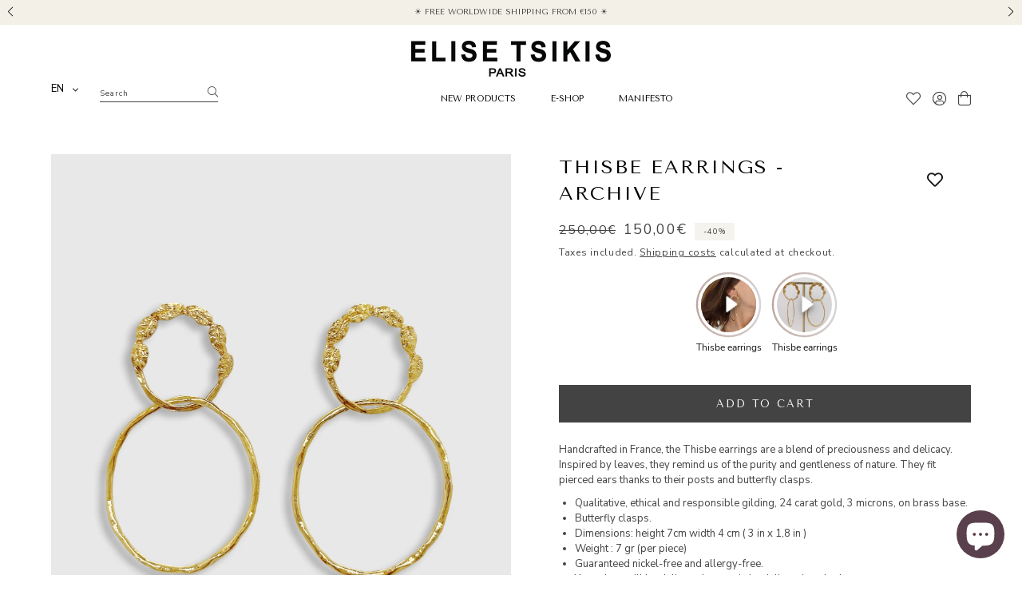

--- FILE ---
content_type: text/html; charset=utf-8
request_url: https://www.elisetsikis.com/products/boucles-d-oreilles-thisbe
body_size: 55042
content:
<!doctype html>
<html class="no-js" lang="fr">
  <!-- Google tag (gtag.js) -->
<script async src="https://www.googletagmanager.com/gtag/js?id=GT-MJBNXK2"></script>
<script>
  window.dataLayer = window.dataLayer || [];
  function gtag(){dataLayer.push(arguments);}
  gtag('js', new Date());

  gtag('config', 'GT-MJBNXK2');
</script>
  <head>
  <meta name="google-site-verification" content="CLJjx5uvy61BZSaDk8igRx4tgdzkh5sV_j7DdFNGVCY" />
    <meta charset="utf-8">
    <meta http-equiv="X-UA-Compatible" content="IE=edge">
   
    <meta name="viewport" content="width=device-width, initial-scale=1, maximum-scale=1">


    <meta name="theme-color" content="">
    <link rel="canonical" href="https://www.elisetsikis.com/products/boucles-d-oreilles-thisbe">
    <link rel="preconnect" href="https://cdn.shopify.com" crossorigin><link rel="icon" type="image/png" href="//www.elisetsikis.com/cdn/shop/files/Favicon-min_3_32x32.png?v=1763336934"><link rel="preconnect" href="https://fonts.shopifycdn.com" crossorigin>
    <link rel="preconnect" href="https://fonts.googleapis.com">
    <link rel="preconnect" href="https://fonts.gstatic.com" crossorigin>
    <link href="https://fonts.googleapis.com/css2?family=Tenor+Sans&display=swap" rel="stylesheet">
    <link href="https://fonts.googleapis.com/css2?family=Prata&display=swap" rel="stylesheet">
    <link href="https://fonts.googleapis.com/css2?family=Nunito+Sans:wght@400;700&display=swap" rel="stylesheet">

    <title>
      Luxe durable I Boucles d&#39;Oreilles Thisbe I Elise Tsikis
</title>

    
      <meta name="description" content="Fabriquées de manière artisanale en France, les boucles d’oreilles Thisbe sont une alliance de précieux et de délicatesse. Une inspiration des feuilles.">
    

    

<meta property="og:site_name" content="Elise Tsikis">
<meta property="og:url" content="https://www.elisetsikis.com/products/boucles-d-oreilles-thisbe">
<meta property="og:title" content="Luxe durable I Boucles d&#39;Oreilles Thisbe I Elise Tsikis">
<meta property="og:type" content="product">
<meta property="og:description" content="Fabriquées de manière artisanale en France, les boucles d’oreilles Thisbe sont une alliance de précieux et de délicatesse. Une inspiration des feuilles."><meta property="og:image" content="http://www.elisetsikis.com/cdn/shop/files/elise-tsikis-paris-boucles-d-oreilles-thisbe-archive-1218330214.png?v=1769535793">
  <meta property="og:image:secure_url" content="https://www.elisetsikis.com/cdn/shop/files/elise-tsikis-paris-boucles-d-oreilles-thisbe-archive-1218330214.png?v=1769535793">
  <meta property="og:image:width" content="3200">
  <meta property="og:image:height" content="4000"><meta property="og:price:amount" content="150,00">
  <meta property="og:price:currency" content="EUR"><meta name="twitter:card" content="summary_large_image">
<meta name="twitter:title" content="Luxe durable I Boucles d&#39;Oreilles Thisbe I Elise Tsikis">
<meta name="twitter:description" content="Fabriquées de manière artisanale en France, les boucles d’oreilles Thisbe sont une alliance de précieux et de délicatesse. Une inspiration des feuilles.">


    <script src="//www.elisetsikis.com/cdn/shop/t/3/assets/global.js?v=66749670576296675501661773950" defer="defer"></script>
    <script src="//www.elisetsikis.com/cdn/shop/t/3/assets/w-scripts.js?v=102682560023208622781735909820" defer="defer"></script>
    <script>window.performance && window.performance.mark && window.performance.mark('shopify.content_for_header.start');</script><meta name="facebook-domain-verification" content="yrdgmvh1zur6eqt8o3fhwjfl3kfup6">
<meta name="google-site-verification" content="8fkBImWkksZWEI9lwxA1NSglJfh41qkOg5OyVyT_Srs">
<meta name="google-site-verification" content="8fkBImWkksZWEI9lwxA1NSglJfh41qkOg5OyVyT_Srs">
<meta id="shopify-digital-wallet" name="shopify-digital-wallet" content="/60693250297/digital_wallets/dialog">
<meta name="shopify-checkout-api-token" content="fe76ee65694c7757aa659d4ba9b3d563">
<meta id="in-context-paypal-metadata" data-shop-id="60693250297" data-venmo-supported="false" data-environment="production" data-locale="fr_FR" data-paypal-v4="true" data-currency="EUR">
<link rel="alternate" type="application/json+oembed" href="https://www.elisetsikis.com/products/boucles-d-oreilles-thisbe.oembed">
<script async="async" src="/checkouts/internal/preloads.js?locale=fr-FR"></script>
<link rel="preconnect" href="https://shop.app" crossorigin="anonymous">
<script async="async" src="https://shop.app/checkouts/internal/preloads.js?locale=fr-FR&shop_id=60693250297" crossorigin="anonymous"></script>
<script id="apple-pay-shop-capabilities" type="application/json">{"shopId":60693250297,"countryCode":"FR","currencyCode":"EUR","merchantCapabilities":["supports3DS"],"merchantId":"gid:\/\/shopify\/Shop\/60693250297","merchantName":"Elise Tsikis","requiredBillingContactFields":["postalAddress","email","phone"],"requiredShippingContactFields":["postalAddress","email","phone"],"shippingType":"shipping","supportedNetworks":["visa","masterCard","amex","maestro"],"total":{"type":"pending","label":"Elise Tsikis","amount":"1.00"},"shopifyPaymentsEnabled":true,"supportsSubscriptions":true}</script>
<script id="shopify-features" type="application/json">{"accessToken":"fe76ee65694c7757aa659d4ba9b3d563","betas":["rich-media-storefront-analytics"],"domain":"www.elisetsikis.com","predictiveSearch":true,"shopId":60693250297,"locale":"fr"}</script>
<script>var Shopify = Shopify || {};
Shopify.shop = "elisetsikis.myshopify.com";
Shopify.locale = "fr";
Shopify.currency = {"active":"EUR","rate":"1.0"};
Shopify.country = "FR";
Shopify.theme = {"name":"Tsikis\/master","id":129384481017,"schema_name":"Elise Tsikis","schema_version":"1.0.0","theme_store_id":null,"role":"main"};
Shopify.theme.handle = "null";
Shopify.theme.style = {"id":null,"handle":null};
Shopify.cdnHost = "www.elisetsikis.com/cdn";
Shopify.routes = Shopify.routes || {};
Shopify.routes.root = "/";</script>
<script type="module">!function(o){(o.Shopify=o.Shopify||{}).modules=!0}(window);</script>
<script>!function(o){function n(){var o=[];function n(){o.push(Array.prototype.slice.apply(arguments))}return n.q=o,n}var t=o.Shopify=o.Shopify||{};t.loadFeatures=n(),t.autoloadFeatures=n()}(window);</script>
<script>
  window.ShopifyPay = window.ShopifyPay || {};
  window.ShopifyPay.apiHost = "shop.app\/pay";
  window.ShopifyPay.redirectState = null;
</script>
<script id="shop-js-analytics" type="application/json">{"pageType":"product"}</script>
<script defer="defer" async type="module" src="//www.elisetsikis.com/cdn/shopifycloud/shop-js/modules/v2/client.init-shop-cart-sync_Lpn8ZOi5.fr.esm.js"></script>
<script defer="defer" async type="module" src="//www.elisetsikis.com/cdn/shopifycloud/shop-js/modules/v2/chunk.common_X4Hu3kma.esm.js"></script>
<script defer="defer" async type="module" src="//www.elisetsikis.com/cdn/shopifycloud/shop-js/modules/v2/chunk.modal_BV0V5IrV.esm.js"></script>
<script type="module">
  await import("//www.elisetsikis.com/cdn/shopifycloud/shop-js/modules/v2/client.init-shop-cart-sync_Lpn8ZOi5.fr.esm.js");
await import("//www.elisetsikis.com/cdn/shopifycloud/shop-js/modules/v2/chunk.common_X4Hu3kma.esm.js");
await import("//www.elisetsikis.com/cdn/shopifycloud/shop-js/modules/v2/chunk.modal_BV0V5IrV.esm.js");

  window.Shopify.SignInWithShop?.initShopCartSync?.({"fedCMEnabled":true,"windoidEnabled":true});

</script>
<script>
  window.Shopify = window.Shopify || {};
  if (!window.Shopify.featureAssets) window.Shopify.featureAssets = {};
  window.Shopify.featureAssets['shop-js'] = {"shop-cart-sync":["modules/v2/client.shop-cart-sync_hBo3gat_.fr.esm.js","modules/v2/chunk.common_X4Hu3kma.esm.js","modules/v2/chunk.modal_BV0V5IrV.esm.js"],"init-fed-cm":["modules/v2/client.init-fed-cm_BoVeauXL.fr.esm.js","modules/v2/chunk.common_X4Hu3kma.esm.js","modules/v2/chunk.modal_BV0V5IrV.esm.js"],"init-shop-email-lookup-coordinator":["modules/v2/client.init-shop-email-lookup-coordinator_CX4-Y-CZ.fr.esm.js","modules/v2/chunk.common_X4Hu3kma.esm.js","modules/v2/chunk.modal_BV0V5IrV.esm.js"],"init-windoid":["modules/v2/client.init-windoid_iuUmw7cp.fr.esm.js","modules/v2/chunk.common_X4Hu3kma.esm.js","modules/v2/chunk.modal_BV0V5IrV.esm.js"],"shop-button":["modules/v2/client.shop-button_DumFxEIo.fr.esm.js","modules/v2/chunk.common_X4Hu3kma.esm.js","modules/v2/chunk.modal_BV0V5IrV.esm.js"],"shop-cash-offers":["modules/v2/client.shop-cash-offers_BPdnZcGX.fr.esm.js","modules/v2/chunk.common_X4Hu3kma.esm.js","modules/v2/chunk.modal_BV0V5IrV.esm.js"],"shop-toast-manager":["modules/v2/client.shop-toast-manager_sjv6XvZD.fr.esm.js","modules/v2/chunk.common_X4Hu3kma.esm.js","modules/v2/chunk.modal_BV0V5IrV.esm.js"],"init-shop-cart-sync":["modules/v2/client.init-shop-cart-sync_Lpn8ZOi5.fr.esm.js","modules/v2/chunk.common_X4Hu3kma.esm.js","modules/v2/chunk.modal_BV0V5IrV.esm.js"],"init-customer-accounts-sign-up":["modules/v2/client.init-customer-accounts-sign-up_DQVKlaja.fr.esm.js","modules/v2/client.shop-login-button_DkHUpD44.fr.esm.js","modules/v2/chunk.common_X4Hu3kma.esm.js","modules/v2/chunk.modal_BV0V5IrV.esm.js"],"pay-button":["modules/v2/client.pay-button_DN6Ek-nh.fr.esm.js","modules/v2/chunk.common_X4Hu3kma.esm.js","modules/v2/chunk.modal_BV0V5IrV.esm.js"],"init-customer-accounts":["modules/v2/client.init-customer-accounts_BQOJrVdv.fr.esm.js","modules/v2/client.shop-login-button_DkHUpD44.fr.esm.js","modules/v2/chunk.common_X4Hu3kma.esm.js","modules/v2/chunk.modal_BV0V5IrV.esm.js"],"avatar":["modules/v2/client.avatar_BTnouDA3.fr.esm.js"],"init-shop-for-new-customer-accounts":["modules/v2/client.init-shop-for-new-customer-accounts_DW7xpOCZ.fr.esm.js","modules/v2/client.shop-login-button_DkHUpD44.fr.esm.js","modules/v2/chunk.common_X4Hu3kma.esm.js","modules/v2/chunk.modal_BV0V5IrV.esm.js"],"shop-follow-button":["modules/v2/client.shop-follow-button_CXr7UFuQ.fr.esm.js","modules/v2/chunk.common_X4Hu3kma.esm.js","modules/v2/chunk.modal_BV0V5IrV.esm.js"],"checkout-modal":["modules/v2/client.checkout-modal_CXg0VCPn.fr.esm.js","modules/v2/chunk.common_X4Hu3kma.esm.js","modules/v2/chunk.modal_BV0V5IrV.esm.js"],"shop-login-button":["modules/v2/client.shop-login-button_DkHUpD44.fr.esm.js","modules/v2/chunk.common_X4Hu3kma.esm.js","modules/v2/chunk.modal_BV0V5IrV.esm.js"],"lead-capture":["modules/v2/client.lead-capture_C9SxlK5K.fr.esm.js","modules/v2/chunk.common_X4Hu3kma.esm.js","modules/v2/chunk.modal_BV0V5IrV.esm.js"],"shop-login":["modules/v2/client.shop-login_DQBEMTrD.fr.esm.js","modules/v2/chunk.common_X4Hu3kma.esm.js","modules/v2/chunk.modal_BV0V5IrV.esm.js"],"payment-terms":["modules/v2/client.payment-terms_CokxZuo0.fr.esm.js","modules/v2/chunk.common_X4Hu3kma.esm.js","modules/v2/chunk.modal_BV0V5IrV.esm.js"]};
</script>
<script>(function() {
  var isLoaded = false;
  function asyncLoad() {
    if (isLoaded) return;
    isLoaded = true;
    var urls = ["https:\/\/wishlisthero-assets.revampco.com\/store-front\/bundle2.js?shop=elisetsikis.myshopify.com","https:\/\/cdn.weglot.com\/weglot_script_tag.js?shop=elisetsikis.myshopify.com","https:\/\/chimpstatic.com\/mcjs-connected\/js\/users\/0145b43e300d8b9fab85c45d4\/36ed49908355d1f028fa092ba.js?shop=elisetsikis.myshopify.com","https:\/\/wrapin.prezenapps.com\/public\/js\/load-wrapin-app.js?shop=elisetsikis.myshopify.com","https:\/\/cdn.nfcube.com\/instafeed-d1eed7fa2b7185cde0560ed4d8b28c5a.js?shop=elisetsikis.myshopify.com","https:\/\/cdn.shopify.com\/s\/files\/1\/0606\/9325\/0297\/t\/3\/assets\/subscribe-it.js?v=1667247863\u0026shop=elisetsikis.myshopify.com","https:\/\/wishlisthero-assets.revampco.com\/store-front\/bundle2.js?shop=elisetsikis.myshopify.com","https:\/\/wishlisthero-assets.revampco.com\/store-front\/bundle2.js?shop=elisetsikis.myshopify.com","https:\/\/wishlisthero-assets.revampco.com\/store-front\/bundle2.js?shop=elisetsikis.myshopify.com","https:\/\/wishlisthero-assets.revampco.com\/store-front\/bundle2.js?shop=elisetsikis.myshopify.com","https:\/\/wishlisthero-assets.revampco.com\/store-front\/bundle2.js?shop=elisetsikis.myshopify.com","https:\/\/wishlisthero-assets.revampco.com\/store-front\/bundle2.js?shop=elisetsikis.myshopify.com"];
    for (var i = 0; i < urls.length; i++) {
      var s = document.createElement('script');
      s.type = 'text/javascript';
      s.async = true;
      s.src = urls[i];
      var x = document.getElementsByTagName('script')[0];
      x.parentNode.insertBefore(s, x);
    }
  };
  if(window.attachEvent) {
    window.attachEvent('onload', asyncLoad);
  } else {
    window.addEventListener('load', asyncLoad, false);
  }
})();</script>
<script id="__st">var __st={"a":60693250297,"offset":3600,"reqid":"1d0019b0-fce3-4b17-8fc5-1d064dccba92-1770082561","pageurl":"www.elisetsikis.com\/products\/boucles-d-oreilles-thisbe","u":"4c48eb2ae6d6","p":"product","rtyp":"product","rid":7512440602873};</script>
<script>window.ShopifyPaypalV4VisibilityTracking = true;</script>
<script id="captcha-bootstrap">!function(){'use strict';const t='contact',e='account',n='new_comment',o=[[t,t],['blogs',n],['comments',n],[t,'customer']],c=[[e,'customer_login'],[e,'guest_login'],[e,'recover_customer_password'],[e,'create_customer']],r=t=>t.map((([t,e])=>`form[action*='/${t}']:not([data-nocaptcha='true']) input[name='form_type'][value='${e}']`)).join(','),a=t=>()=>t?[...document.querySelectorAll(t)].map((t=>t.form)):[];function s(){const t=[...o],e=r(t);return a(e)}const i='password',u='form_key',d=['recaptcha-v3-token','g-recaptcha-response','h-captcha-response',i],f=()=>{try{return window.sessionStorage}catch{return}},m='__shopify_v',_=t=>t.elements[u];function p(t,e,n=!1){try{const o=window.sessionStorage,c=JSON.parse(o.getItem(e)),{data:r}=function(t){const{data:e,action:n}=t;return t[m]||n?{data:e,action:n}:{data:t,action:n}}(c);for(const[e,n]of Object.entries(r))t.elements[e]&&(t.elements[e].value=n);n&&o.removeItem(e)}catch(o){console.error('form repopulation failed',{error:o})}}const l='form_type',E='cptcha';function T(t){t.dataset[E]=!0}const w=window,h=w.document,L='Shopify',v='ce_forms',y='captcha';let A=!1;((t,e)=>{const n=(g='f06e6c50-85a8-45c8-87d0-21a2b65856fe',I='https://cdn.shopify.com/shopifycloud/storefront-forms-hcaptcha/ce_storefront_forms_captcha_hcaptcha.v1.5.2.iife.js',D={infoText:'Protégé par hCaptcha',privacyText:'Confidentialité',termsText:'Conditions'},(t,e,n)=>{const o=w[L][v],c=o.bindForm;if(c)return c(t,g,e,D).then(n);var r;o.q.push([[t,g,e,D],n]),r=I,A||(h.body.append(Object.assign(h.createElement('script'),{id:'captcha-provider',async:!0,src:r})),A=!0)});var g,I,D;w[L]=w[L]||{},w[L][v]=w[L][v]||{},w[L][v].q=[],w[L][y]=w[L][y]||{},w[L][y].protect=function(t,e){n(t,void 0,e),T(t)},Object.freeze(w[L][y]),function(t,e,n,w,h,L){const[v,y,A,g]=function(t,e,n){const i=e?o:[],u=t?c:[],d=[...i,...u],f=r(d),m=r(i),_=r(d.filter((([t,e])=>n.includes(e))));return[a(f),a(m),a(_),s()]}(w,h,L),I=t=>{const e=t.target;return e instanceof HTMLFormElement?e:e&&e.form},D=t=>v().includes(t);t.addEventListener('submit',(t=>{const e=I(t);if(!e)return;const n=D(e)&&!e.dataset.hcaptchaBound&&!e.dataset.recaptchaBound,o=_(e),c=g().includes(e)&&(!o||!o.value);(n||c)&&t.preventDefault(),c&&!n&&(function(t){try{if(!f())return;!function(t){const e=f();if(!e)return;const n=_(t);if(!n)return;const o=n.value;o&&e.removeItem(o)}(t);const e=Array.from(Array(32),(()=>Math.random().toString(36)[2])).join('');!function(t,e){_(t)||t.append(Object.assign(document.createElement('input'),{type:'hidden',name:u})),t.elements[u].value=e}(t,e),function(t,e){const n=f();if(!n)return;const o=[...t.querySelectorAll(`input[type='${i}']`)].map((({name:t})=>t)),c=[...d,...o],r={};for(const[a,s]of new FormData(t).entries())c.includes(a)||(r[a]=s);n.setItem(e,JSON.stringify({[m]:1,action:t.action,data:r}))}(t,e)}catch(e){console.error('failed to persist form',e)}}(e),e.submit())}));const S=(t,e)=>{t&&!t.dataset[E]&&(n(t,e.some((e=>e===t))),T(t))};for(const o of['focusin','change'])t.addEventListener(o,(t=>{const e=I(t);D(e)&&S(e,y())}));const B=e.get('form_key'),M=e.get(l),P=B&&M;t.addEventListener('DOMContentLoaded',(()=>{const t=y();if(P)for(const e of t)e.elements[l].value===M&&p(e,B);[...new Set([...A(),...v().filter((t=>'true'===t.dataset.shopifyCaptcha))])].forEach((e=>S(e,t)))}))}(h,new URLSearchParams(w.location.search),n,t,e,['guest_login'])})(!1,!0)}();</script>
<script integrity="sha256-4kQ18oKyAcykRKYeNunJcIwy7WH5gtpwJnB7kiuLZ1E=" data-source-attribution="shopify.loadfeatures" defer="defer" src="//www.elisetsikis.com/cdn/shopifycloud/storefront/assets/storefront/load_feature-a0a9edcb.js" crossorigin="anonymous"></script>
<script crossorigin="anonymous" defer="defer" src="//www.elisetsikis.com/cdn/shopifycloud/storefront/assets/shopify_pay/storefront-65b4c6d7.js?v=20250812"></script>
<script data-source-attribution="shopify.dynamic_checkout.dynamic.init">var Shopify=Shopify||{};Shopify.PaymentButton=Shopify.PaymentButton||{isStorefrontPortableWallets:!0,init:function(){window.Shopify.PaymentButton.init=function(){};var t=document.createElement("script");t.src="https://www.elisetsikis.com/cdn/shopifycloud/portable-wallets/latest/portable-wallets.fr.js",t.type="module",document.head.appendChild(t)}};
</script>
<script data-source-attribution="shopify.dynamic_checkout.buyer_consent">
  function portableWalletsHideBuyerConsent(e){var t=document.getElementById("shopify-buyer-consent"),n=document.getElementById("shopify-subscription-policy-button");t&&n&&(t.classList.add("hidden"),t.setAttribute("aria-hidden","true"),n.removeEventListener("click",e))}function portableWalletsShowBuyerConsent(e){var t=document.getElementById("shopify-buyer-consent"),n=document.getElementById("shopify-subscription-policy-button");t&&n&&(t.classList.remove("hidden"),t.removeAttribute("aria-hidden"),n.addEventListener("click",e))}window.Shopify?.PaymentButton&&(window.Shopify.PaymentButton.hideBuyerConsent=portableWalletsHideBuyerConsent,window.Shopify.PaymentButton.showBuyerConsent=portableWalletsShowBuyerConsent);
</script>
<script>
  function portableWalletsCleanup(e){e&&e.src&&console.error("Failed to load portable wallets script "+e.src);var t=document.querySelectorAll("shopify-accelerated-checkout .shopify-payment-button__skeleton, shopify-accelerated-checkout-cart .wallet-cart-button__skeleton"),e=document.getElementById("shopify-buyer-consent");for(let e=0;e<t.length;e++)t[e].remove();e&&e.remove()}function portableWalletsNotLoadedAsModule(e){e instanceof ErrorEvent&&"string"==typeof e.message&&e.message.includes("import.meta")&&"string"==typeof e.filename&&e.filename.includes("portable-wallets")&&(window.removeEventListener("error",portableWalletsNotLoadedAsModule),window.Shopify.PaymentButton.failedToLoad=e,"loading"===document.readyState?document.addEventListener("DOMContentLoaded",window.Shopify.PaymentButton.init):window.Shopify.PaymentButton.init())}window.addEventListener("error",portableWalletsNotLoadedAsModule);
</script>

<script type="module" src="https://www.elisetsikis.com/cdn/shopifycloud/portable-wallets/latest/portable-wallets.fr.js" onError="portableWalletsCleanup(this)" crossorigin="anonymous"></script>
<script nomodule>
  document.addEventListener("DOMContentLoaded", portableWalletsCleanup);
</script>

<script id='scb4127' type='text/javascript' async='' src='https://www.elisetsikis.com/cdn/shopifycloud/privacy-banner/storefront-banner.js'></script><link id="shopify-accelerated-checkout-styles" rel="stylesheet" media="screen" href="https://www.elisetsikis.com/cdn/shopifycloud/portable-wallets/latest/accelerated-checkout-backwards-compat.css" crossorigin="anonymous">
<style id="shopify-accelerated-checkout-cart">
        #shopify-buyer-consent {
  margin-top: 1em;
  display: inline-block;
  width: 100%;
}

#shopify-buyer-consent.hidden {
  display: none;
}

#shopify-subscription-policy-button {
  background: none;
  border: none;
  padding: 0;
  text-decoration: underline;
  font-size: inherit;
  cursor: pointer;
}

#shopify-subscription-policy-button::before {
  box-shadow: none;
}

      </style>
<script id="sections-script" data-sections="main-product,product-recommendations,header,footer" defer="defer" src="//www.elisetsikis.com/cdn/shop/t/3/compiled_assets/scripts.js?v=24000"></script>
<script>window.performance && window.performance.mark && window.performance.mark('shopify.content_for_header.end');</script><script type="text/javascript">
  window.GloboMenuMoneyFormat = "{{amount_with_comma_separator}}€";
  window.shopCurrency = "EUR";
  window.GloboMenuCustomer = false;
  window.assetsUrl = '//www.elisetsikis.com/cdn/shop/t/3/assets/';
  window.filesUrl = '//www.elisetsikis.com/cdn/shop/files/';
  window.GloboMenuSignature = 'baa46f2d6bcd5d5dfc96b5fba289e669';
  window.GloboMenuTimestamp = 1640013985;
  window.hasMegamenu  = false;
  window.gmml = false;
  window.GloboMenuLinklists = {"main-menu": [{'url' :"\/collections\/nemesis", 'title': "NOUVEAUTÉS"},{'url' :"\/collections\/all", 'title': "E-SHOP"},{'url' :"\/pages\/manifeste", 'title': "MANIFESTE"}],"footer": [{'url' :"\/pages\/questions-frequentes", 'title': "Vos questions, nos réponses"},{'url' :"\/pages\/contact", 'title': "Contact"},{'url' :"\/pages\/revendeurs", 'title': "Nos revendeurs"},{'url' :"\/blogs\/le-journal-delise", 'title': "Le journal d'Elise"},{'url' :"\/policies\/refund-policy", 'title': "Politique de remboursement"}],"menu-legal": [{'url' :"\/policies\/legal-notice", 'title': "Mentions légales"},{'url' :"\/policies\/terms-of-sale", 'title': "Conditions de vente"},{'url' :"\/policies\/terms-of-service", 'title': "Conditions d'utilisation"},{'url' :"\/policies\/privacy-policy", 'title': "Politique de confidentialité"}],"customer-account-main-menu": [{'url' :"\/", 'title': "Boutique"},{'url' :"https:\/\/shopify.com\/60693250297\/account\/orders?locale=fr\u0026region_country=FR", 'title': "Orders"}]};
  window.menuRootUrl = "";
</script>
<script src="//www.elisetsikis.com/cdn/shop/t/3/assets/globo.menu.items.js?v=161963284064865274761640013992"></script>
<script type="text/javascript">
  window.GloboMenuConfig = window.GloboMenuConfig || {}
  window.GloboMenuConfig.hasCarousel = false;
  window.GloboMenuConfig.products = window.GloboMenuConfig.products || {};
  window.GloboMenuConfig.collections = window.GloboMenuConfig.collections || {};
  window.GloboMenuConfig.pages = window.GloboMenuConfig.pages || {};
  window.GloboMenuConfig.curLocale = "fr";
  window.GloboMenuConfig.GloboMenuLocale = "fr";
  window.GloboMenuConfig.locale = "fr";
  window.GloboMenuConfig.isMultiCurrency  = false;
  window.GloboMenuConfig.GloboMenuMissingProducts = [];
  </script>

<script defer src="//www.elisetsikis.com/cdn/shop/t/3/assets/globo.menu.app.js?v=33056576441386668821640013999"></script>
<link rel="preload stylesheet" href="//www.elisetsikis.com/cdn/shop/t/3/assets/globo.menu.css?v=40121868590463767081640014000" as="style">


    <script src="https://cdnjs.cloudflare.com/ajax/libs/jquery/3.6.0/jquery.min.js" crossorigin="anonymous" referrerpolicy="no-referrer"></script>
    <script src="https://cdnjs.cloudflare.com/ajax/libs/slick-carousel/1.8.1/slick.min.js" crossorigin="anonymous" referrerpolicy="no-referrer"></script>
    <link rel="stylesheet" href="https://cdnjs.cloudflare.com/ajax/libs/slick-carousel/1.8.1/slick.min.css" crossorigin="anonymous" referrerpolicy="no-referrer" />

    <style data-shopify>
      Liquid error (layout/theme line 63): font_face can only be used with a font drop
      
      
      
      Liquid error (layout/theme line 67): font_face can only be used with a font drop

      :root {
        --font-body-family: , ;
        --font-body-style: ;
        --font-body-weight: ;

        --font-heading-family: , ;
        --font-heading-style: ;
        --font-heading-weight: ;

        --font-body-scale: 0.0;
        --font-heading-scale: NaN;

        --color-base-text: 18, 18, 18;
        --color-base-background-1: 255, 255, 255;
        --color-base-background-2: 255, 255, 255;
        --color-base-solid-button-labels: 255, 255, 255;
        --color-base-outline-button-labels: 18, 18, 18;
        --color-base-accent-1: 18, 18, 18;
        --color-base-accent-2: 51, 79, 180;
        --payment-terms-background-color: #FFFFFF;

        --gradient-base-background-1: #FFFFFF;
        --gradient-base-background-2: #FFFFFF;
        --gradient-base-accent-1: #121212;
        --gradient-base-accent-2: #334FB4;

        --page-width: 160rem;
        --page-width-margin: 2rem;
      }

      *,
      *::before,
      *::after {
        box-sizing: inherit;
      }

      body {
        display: grid;
        grid-template-rows: auto auto 1fr auto;
        grid-template-columns: 100%;
        min-height: 100%;
        margin: 0;
      }
    </style>

    <link href="//www.elisetsikis.com/cdn/shop/t/3/assets/base.css?v=111976149994029491661746975702" rel="stylesheet" type="text/css" media="all" />
    <link href="//www.elisetsikis.com/cdn/shop/t/3/assets/w-style.css?v=77804095634391047291759392072" rel="stylesheet" type="text/css" media="all" />
    <link href="//www.elisetsikis.com/cdn/shop/t/3/assets/w-felipe-style.css?v=111603181540343972631641826541" rel="stylesheet" type="text/css" media="all" />
    <link href="//www.elisetsikis.com/cdn/shop/t/3/assets/w-temp.css?v=54235837303455136241750162619" rel="stylesheet" type="text/css" media="all" />

    <link rel="stylesheet" href="https://pro.fontawesome.com/releases/v5.15.4/css/light.css" integrity="sha384-zCLzLBaV9kpBZtwZ72K00PI4UjqXZhrzMeVtYGOOHqL2N5PXSVw2MtJjaWTKYDHW" crossorigin="anonymous">
    <link rel="stylesheet" href="https://pro.fontawesome.com/releases/v5.15.4/css/fontawesome.css" integrity="sha384-ig3RKyui4sECvuz+WE8EmFYy7sjRvEvy82mmhfV7ljRieb+0f8eEZKxHv2KC0+io" crossorigin="anonymous"><link rel="stylesheet" href="//www.elisetsikis.com/cdn/shop/t/3/assets/component-predictive-search.css?v=10425135875555615991638784613" media="print" onload="this.media='all'"><script>document.documentElement.className = document.documentElement.className.replace('no-js', 'js');</script>
  
<!-- Font icon for header icons -->
<link href="https://wishlisthero-assets.revampco.com/safe-icons/css/wishlisthero-icons.css" rel="stylesheet"/>
<!-- Style for floating buttons and others -->
<style type="text/css">
    .wishlisthero-floating {
        position: absolute;
          left: auto;
        right: 10px !important; 
        top: 5px;
        z-index: 1;
        border-radius: 100%;
    }

 @media(min-width:1300px){
   .product-item__link.product-item__image--margins .wishlisthero-floating{
         left: 50% !important; margin-left: -295px;  
 }
}
    .wishlisthero-floating:hover {
        background-color: rgba(0, 0, 0, 0.05);
    }

    .wishlisthero-floating button {
        font-size: 20px !important;
        width: 40px !important;
        padding: 0.125em 0 0 !important;
    }
.MuiTypography-body2 ,.MuiTypography-body1 ,.MuiTypography-caption ,.MuiTypography-button ,.MuiTypography-h1 ,.MuiTypography-h2 ,.MuiTypography-h3 ,.MuiTypography-h4 ,.MuiTypography-h5 ,.MuiTypography-h6 ,.MuiTypography-subtitle1 ,.MuiTypography-subtitle2 ,.MuiTypography-overline , MuiButton-root{
     font-family: inherit !important; /*Roboto, Helvetica, Arial, sans-serif;*/
}
.MuiTypography-h1 , .MuiTypography-h2 , .MuiTypography-h3 , .MuiTypography-h4 , .MuiTypography-h5 , .MuiTypography-h6 , .MuiButton-root, .MuiCardHeader-title a{
     font-family: ,  !important;
}

    /****************************************************************************************/
    /* For some theme shared view need some spacing */
    /*
    #wishlist-hero-shared-list-view {
  margin-top: 15px;
  margin-bottom: 15px;
}
#wishlist-hero-shared-list-view h1 {
  padding-left: 5px;
}

#wishlisthero-product-page-button-container {
  padding-top: 15px;
}
*/
    /****************************************************************************************/
    /* #wishlisthero-product-page-button-container button {
  padding-left: 1px !important;
} */
    /****************************************************************************************/
    /* Customize the indicator when wishlist has items AND the normal indicator not working */
    .site-header__icon span.wishlist-hero-items-count {
  position: absolute;
  top: -10px;
  right: -3px;

}
@media screen and (max-width: 749px) {
.site-header__icon span.wishlist-hero-items-count {

right: -2px;
top: -4.5px;
}
}
</style>
<script>window.wishlisthero_cartDotClasses=['cart-link','cart-bubble--visible', 'is-visible'];</script>
<script>window.wishlisthero_buttonProdPageClasses=['btn product__form--add-to-cart', 'btn','btn--secondary-accent'];</script>
<script>window.wishlisthero_buttonProdPageFontSize='auto';</script> <script type='text/javascript'>try{
   window.WishListHero_setting = {"ButtonColor":"rgba(0, 0, 0, 1)","IconColor":"rgba(255, 255, 255, 1)","IconType":"Heart","ButtonTextBeforeAdding":"Ajouter aux Favoris","ButtonTextAfterAdding":"Article ajouté","AnimationAfterAddition":"None","ButtonTextAddToCart":"Ajouter au panier","ButtonTextOutOfStock":"Épuisé","ButtonTextAddAllToCart":"Tout ajouter au panier","ButtonTextRemoveAllToCart":"Tout retirer de vos Favoris","AddedProductNotificationText":"Article ajouté à vos Favoris","AddedProductToCartNotificationText":"Article ajouté au panier","ViewCartLinkText":"Voir votre panier","SharePopup_TitleText":"Partager mes Favoris","SharePopup_shareBtnText":"Partager","SharePopup_shareHederText":"Partager sur les réseaux sociaux","SharePopup_shareCopyText":"O copier le lien de mes Favoris","SharePopup_shareCancelBtnText":"Annuler","SharePopup_shareCopyBtnText":"Copier","SendEMailPopup_BtnText":"Envoyer par e-mail","SendEMailPopup_FromText":"De la part de","SendEMailPopup_ToText":"à l'adresse e-mail","SendEMailPopup_BodyText":"Message","SendEMailPopup_SendBtnText":"Envoyer","SendEMailPopup_TitleText":"Envoyer mes Favoris par e-mail","AddProductMessageText":"Êtes-vous sûr.e de vouloir ajouter tous vos articles au panier ?","RemoveProductMessageText":"Êtes-vous sûr.e de vouloir retirer cet article de vos Favoris ?","RemoveAllProductMessageText":"Êtes-vous sûr.e de vouloir tout retirer de vos Favoris ?","RemovedProductNotificationText":"Article retiré de vos Favoris","AddAllOutOfStockProductNotificationText":"Il semble y avoir eu un problème lors de l'ajout d'articles au panier, veuillez réessayer plus tard","RemovePopupOkText":"Ok","RemovePopup_HeaderText":"Êtes-vous sûr.e ?","ViewWishlistText":"Voir vos Favoris","EmptyWishlistText":"Il n'y a pas d'article dans vos Favoris","BuyNowButtonText":"Acheter maintenant","BuyNowButtonColor":"rgb(144, 86, 162)","BuyNowTextButtonColor":"rgb(255, 255, 255)","Wishlist_Title":"Mes Favoris","WishlistHeaderTitleAlignment":"Center","WishlistProductImageSize":"Large","PriceColor":"rgba(0, 0, 0, 1)","HeaderFontSize":"30","PriceFontSize":"18","ProductNameFontSize":"16","LaunchPointType":"header_menu","DisplayWishlistAs":"seprate_page","DisplayButtonAs":"icon_only","PopupSize":"md","HideAddToCartButton":false,"NoRedirectAfterAddToCart":true,"DisableGuestCustomer":false,"LoginPopupContent":"Vous devez vous connecter pour enregistrer vos Favoris","LoginPopupLoginBtnText":"Connexion","LoginPopupContentFontSize":"20","NotificationPopupPosition":"right","WishlistButtonTextColor":"rgba(255, 255, 255, 1)","EnableRemoveFromWishlistAfterAddButtonText":"Retirer des Favoris","_id":"61840ba42ae7a37a0139430a","EnableCollection":false,"EnableShare":true,"RemovePowerBy":false,"EnableFBPixel":false,"DisapleApp":false,"FloatPointPossition":"bottom_right","HeartStateToggle":true,"HeaderMenuItemsIndicator":true,"EnableRemoveFromWishlistAfterAdd":true,"CollectionViewAddedToWishlistIconBackgroundColor":"rgba(255, 255, 255, 0)","CollectionViewAddedToWishlistIconColor":"rgba(0, 0, 0, 1)","CollectionViewIconBackgroundColor":"rgba(255, 255, 255, 0)","CollectionViewIconColor":"rgba(0, 0, 0, 1)","DisablePopupNotification":true,"ShareViaEmailSubject":"Liste de Favoris de  ##wishlist_hero_share_email_customer_name##","Shop":"elisetsikis.myshopify.com","shop":"elisetsikis.myshopify.com","Status":"Active","Plan":"FREE"};  
  }catch(e){ console.error('Error loading config',e); } </script><link rel="alternate" hreflang="fr" href="https://www.elisetsikis.com/products/boucles-d-oreilles-thisbe">

<link rel="alternate" hreflang="en" href="https://en.elisetsikis.com/products/boucles-d-oreilles-thisbe">
<!--Start Weglot Script-->
<script src="https://cdn.weglot.com/weglot.min.js"></script>
<script id="has-script-tags">
var viewportWidth = window.innerWidth || document.documentElement.clientWidth;
if (viewportWidth > 990) {
    Weglot.initialize({
    api_key:"wg_e74257fcb43fb8269b691a1895b21ca67",
    switchers: [
       {
           button_style: {
               full_name: false,
               with_name: true,
               is_dropdown: true,
               with_flags: false
           },

           location: {
               target: ".localization_form-container",
               sibling: null
           }
       }
   ]
   });
} else {
    Weglot.initialize({
    api_key:"wg_e74257fcb43fb8269b691a1895b21ca67",
    switchers: [
       {
           button_style: {
               full_name: false,
               with_name: true,
               is_dropdown: true,
               with_flags: false
           },

           location: {
               target: ".menu_drawer_account_lang",
               sibling: null
           }
       }
   ]
   });
}

</script>
<!--End Weglot Script-->


<script type="text/javascript">
    (function(c,l,a,r,i,t,y){
        c[a]=c[a]||function(){(c[a].q=c[a].q||[]).push(arguments)};
        t=l.createElement(r);t.async=1;t.src="https://www.clarity.ms/tag/"+i;
        y=l.getElementsByTagName(r)[0];y.parentNode.insertBefore(t,y);
    })(window, document, "clarity", "script", "e4gptq409h");
<!-- BEGIN app block: shopify://apps/wishlist-hero/blocks/app-embed/a9a5079b-59e8-47cb-b659-ecf1c60b9b72 -->


  <script type="application/json" id="WH-ProductJson-product-template">
    {"id":7512440602873,"title":"Boucles d’oreilles Thisbe - archive","handle":"boucles-d-oreilles-thisbe","description":"\u003cp\u003e\u003cspan\u003eFabriquées de manière artisanale en France, les boucles d’oreilles Thisbe \u003c\/span\u003e\u003cspan\u003esont une alliance de précieux et de délicatesse. Une inspiration des feuilles qui nous rappelle le pur et la douceur de la nature. Elles s'adaptent aux oreilles percées grâce à leur tiges et leur fermoirs papillons. \u003c\/span\u003e\u003cspan\u003e\u003c\/span\u003e\u003c\/p\u003e\n\u003cul\u003e\n\u003cli\u003e\u003cspan\u003eDorure qualitative, éthique et responsable, or 24 carats, 3 microns, sur base laiton.\u003c\/span\u003e\u003c\/li\u003e\n\u003cli\u003eFermoirs papillons.\u003c\/li\u003e\n\u003cli\u003eDimensions: hauteur 7cm largeur 4 cm. \u003cspan\u003e( 3 in x 1,8 in )\u003c\/span\u003e\n\u003c\/li\u003e\n\u003cli\u003ePoids : 7 gr (la pièce)\u003c\/li\u003e\n\u003cli\u003eGarantie sans nickel et sans risque d'allergie. \u003c\/li\u003e\n\u003cli\u003e\u003cspan\u003eVotre pièce vous sera livrée dans son délicat écrin.\u003c\/span\u003e\u003c\/li\u003e\n\u003cli\u003e\u003cspan\u003eMade in Paris with love.\u003c\/span\u003e\u003c\/li\u003e\n\u003c\/ul\u003e\n\u003cp\u003e\u003cspan\u003e\u003cmeta charset=\"utf-8\"\u003eSublimez votre style avec nos \u003cstrong\u003eboucles d’oreilles en or recyclé 24 carats\u003c\/strong\u003e, conçues à la main dans notre atelier parisien. Chaque pièce incarne le \u003cstrong\u003eluxe durable\u003c\/strong\u003e, alliant \u003cstrong\u003eslow fashion et excellence artisanale\u003c\/strong\u003e. Fabriquées en petites séries, nos créations reflètent un savoir-faire d’exception et un engagement fort pour une \u003cstrong\u003ejoaillerie éthique\u003c\/strong\u003e. Découvrez nos bijoux \u003cstrong\u003ehaute fantaisie et exclusifs\u003c\/strong\u003e, parfaits pour une \u003cstrong\u003eidée cadeau luxe\u003c\/strong\u003e, un \u003cstrong\u003emariage\u003c\/strong\u003e ou un \u003cstrong\u003ebijou du quotidien\u003c\/strong\u003e. \u003cstrong\u003eMarque française fabriquée à Paris. \u003c\/strong\u003eGarantie deux ans.\u003c\/span\u003e\u003c\/p\u003e\n\u003cp\u003e\u003cspan\u003e\u003cmeta charset=\"utf-8\"\u003e \u003cem\u003eLa garantie de deux ans s'applique sur nos pièces d'archives 🌿, en revanche merci de noter qu'elles ne seront ni reprises, ni échangées. Notez également que les codes promotionnels ne fonctionnent pas sur notre offre d'archives. \u003c\/em\u003e\u003c\/span\u003e\u003c\/p\u003e","published_at":"2022-01-19T10:32:16+01:00","created_at":"2022-01-19T10:32:16+01:00","vendor":"Elise Tsikis","type":"Boucles d'oreilles","tags":["ARCHIVES","ok 5%"],"price":15000,"price_min":15000,"price_max":15000,"available":true,"price_varies":false,"compare_at_price":25000,"compare_at_price_min":25000,"compare_at_price_max":25000,"compare_at_price_varies":false,"variants":[{"id":42525107388665,"title":"Default Title","option1":"Default Title","option2":null,"option3":null,"sku":"THISBE\/YG","requires_shipping":true,"taxable":true,"featured_image":null,"available":true,"name":"Boucles d’oreilles Thisbe - archive","public_title":null,"options":["Default Title"],"price":15000,"weight":250,"compare_at_price":25000,"inventory_management":"shopify","barcode":"","requires_selling_plan":false,"selling_plan_allocations":[]}],"images":["\/\/www.elisetsikis.com\/cdn\/shop\/files\/elise-tsikis-paris-boucles-d-oreilles-thisbe-archive-1218330214.png?v=1769535793","\/\/www.elisetsikis.com\/cdn\/shop\/products\/elise-tsikis-paris-boucles-d-oreilles-thisbe-archive-1193252496.jpg?v=1769531784","\/\/www.elisetsikis.com\/cdn\/shop\/products\/elise-tsikis-paris-boucles-d-oreilles-thisbe-archive-1193252492.jpg?v=1769531784","\/\/www.elisetsikis.com\/cdn\/shop\/products\/elise-tsikis-paris-boucles-d-oreilles-thisbe-archive-1193252493.jpg?v=1769531784","\/\/www.elisetsikis.com\/cdn\/shop\/products\/elise-tsikis-paris-boucles-d-oreilles-thisbe-archive-1193252491.jpg?v=1769531784","\/\/www.elisetsikis.com\/cdn\/shop\/files\/elise-tsikis-paris-boucles-d-oreilles-thisbe-archive-1193248916.jpg?v=1769531784","\/\/www.elisetsikis.com\/cdn\/shop\/files\/elise-tsikis-paris-boucles-d-oreilles-thisbe-archive-1193248917.jpg?v=1769531784"],"featured_image":"\/\/www.elisetsikis.com\/cdn\/shop\/files\/elise-tsikis-paris-boucles-d-oreilles-thisbe-archive-1218330214.png?v=1769535793","options":["Title"],"media":[{"alt":"Elise Tsikis Paris Boucles d’oreilles Thisbe - archive","id":59875680977229,"position":1,"preview_image":{"aspect_ratio":0.8,"height":4000,"width":3200,"src":"\/\/www.elisetsikis.com\/cdn\/shop\/files\/elise-tsikis-paris-boucles-d-oreilles-thisbe-archive-1218330214.png?v=1769535793"},"aspect_ratio":0.8,"height":4000,"media_type":"image","src":"\/\/www.elisetsikis.com\/cdn\/shop\/files\/elise-tsikis-paris-boucles-d-oreilles-thisbe-archive-1218330214.png?v=1769535793","width":3200},{"alt":"Elise Tsikis Paris Boucles d’oreilles Thisbe - archive","id":29058378924281,"position":2,"preview_image":{"aspect_ratio":1.2,"height":1250,"width":1500,"src":"\/\/www.elisetsikis.com\/cdn\/shop\/products\/elise-tsikis-paris-boucles-d-oreilles-thisbe-archive-1193252496.jpg?v=1769531784"},"aspect_ratio":1.2,"height":1250,"media_type":"image","src":"\/\/www.elisetsikis.com\/cdn\/shop\/products\/elise-tsikis-paris-boucles-d-oreilles-thisbe-archive-1193252496.jpg?v=1769531784","width":1500},{"alt":"Elise Tsikis Paris Boucles d’oreilles Thisbe - archive","id":29058379022585,"position":3,"preview_image":{"aspect_ratio":1.2,"height":1250,"width":1500,"src":"\/\/www.elisetsikis.com\/cdn\/shop\/products\/elise-tsikis-paris-boucles-d-oreilles-thisbe-archive-1193252492.jpg?v=1769531784"},"aspect_ratio":1.2,"height":1250,"media_type":"image","src":"\/\/www.elisetsikis.com\/cdn\/shop\/products\/elise-tsikis-paris-boucles-d-oreilles-thisbe-archive-1193252492.jpg?v=1769531784","width":1500},{"alt":"Elise Tsikis Paris Boucles d’oreilles Thisbe - archive","id":29058378989817,"position":4,"preview_image":{"aspect_ratio":1.2,"height":1250,"width":1500,"src":"\/\/www.elisetsikis.com\/cdn\/shop\/products\/elise-tsikis-paris-boucles-d-oreilles-thisbe-archive-1193252493.jpg?v=1769531784"},"aspect_ratio":1.2,"height":1250,"media_type":"image","src":"\/\/www.elisetsikis.com\/cdn\/shop\/products\/elise-tsikis-paris-boucles-d-oreilles-thisbe-archive-1193252493.jpg?v=1769531784","width":1500},{"alt":"Elise Tsikis Paris Boucles d’oreilles Thisbe - archive","id":29058379055353,"position":5,"preview_image":{"aspect_ratio":1.2,"height":1250,"width":1500,"src":"\/\/www.elisetsikis.com\/cdn\/shop\/products\/elise-tsikis-paris-boucles-d-oreilles-thisbe-archive-1193252491.jpg?v=1769531784"},"aspect_ratio":1.2,"height":1250,"media_type":"image","src":"\/\/www.elisetsikis.com\/cdn\/shop\/products\/elise-tsikis-paris-boucles-d-oreilles-thisbe-archive-1193252491.jpg?v=1769531784","width":1500},{"alt":"Elise Tsikis Paris Boucles d’oreilles Thisbe - archive","id":56942894547277,"position":6,"preview_image":{"aspect_ratio":0.8,"height":4000,"width":3200,"src":"\/\/www.elisetsikis.com\/cdn\/shop\/files\/elise-tsikis-paris-boucles-d-oreilles-thisbe-archive-1193248916.jpg?v=1769531784"},"aspect_ratio":0.8,"height":4000,"media_type":"image","src":"\/\/www.elisetsikis.com\/cdn\/shop\/files\/elise-tsikis-paris-boucles-d-oreilles-thisbe-archive-1193248916.jpg?v=1769531784","width":3200},{"alt":"Elise Tsikis Paris Boucles d’oreilles Thisbe - archive","id":51209716760909,"position":7,"preview_image":{"aspect_ratio":0.903,"height":4032,"width":3640,"src":"\/\/www.elisetsikis.com\/cdn\/shop\/files\/elise-tsikis-paris-boucles-d-oreilles-thisbe-archive-1193248917.jpg?v=1769531784"},"aspect_ratio":0.903,"height":4032,"media_type":"image","src":"\/\/www.elisetsikis.com\/cdn\/shop\/files\/elise-tsikis-paris-boucles-d-oreilles-thisbe-archive-1193248917.jpg?v=1769531784","width":3640}],"requires_selling_plan":false,"selling_plan_groups":[],"content":"\u003cp\u003e\u003cspan\u003eFabriquées de manière artisanale en France, les boucles d’oreilles Thisbe \u003c\/span\u003e\u003cspan\u003esont une alliance de précieux et de délicatesse. Une inspiration des feuilles qui nous rappelle le pur et la douceur de la nature. Elles s'adaptent aux oreilles percées grâce à leur tiges et leur fermoirs papillons. \u003c\/span\u003e\u003cspan\u003e\u003c\/span\u003e\u003c\/p\u003e\n\u003cul\u003e\n\u003cli\u003e\u003cspan\u003eDorure qualitative, éthique et responsable, or 24 carats, 3 microns, sur base laiton.\u003c\/span\u003e\u003c\/li\u003e\n\u003cli\u003eFermoirs papillons.\u003c\/li\u003e\n\u003cli\u003eDimensions: hauteur 7cm largeur 4 cm. \u003cspan\u003e( 3 in x 1,8 in )\u003c\/span\u003e\n\u003c\/li\u003e\n\u003cli\u003ePoids : 7 gr (la pièce)\u003c\/li\u003e\n\u003cli\u003eGarantie sans nickel et sans risque d'allergie. \u003c\/li\u003e\n\u003cli\u003e\u003cspan\u003eVotre pièce vous sera livrée dans son délicat écrin.\u003c\/span\u003e\u003c\/li\u003e\n\u003cli\u003e\u003cspan\u003eMade in Paris with love.\u003c\/span\u003e\u003c\/li\u003e\n\u003c\/ul\u003e\n\u003cp\u003e\u003cspan\u003e\u003cmeta charset=\"utf-8\"\u003eSublimez votre style avec nos \u003cstrong\u003eboucles d’oreilles en or recyclé 24 carats\u003c\/strong\u003e, conçues à la main dans notre atelier parisien. Chaque pièce incarne le \u003cstrong\u003eluxe durable\u003c\/strong\u003e, alliant \u003cstrong\u003eslow fashion et excellence artisanale\u003c\/strong\u003e. Fabriquées en petites séries, nos créations reflètent un savoir-faire d’exception et un engagement fort pour une \u003cstrong\u003ejoaillerie éthique\u003c\/strong\u003e. Découvrez nos bijoux \u003cstrong\u003ehaute fantaisie et exclusifs\u003c\/strong\u003e, parfaits pour une \u003cstrong\u003eidée cadeau luxe\u003c\/strong\u003e, un \u003cstrong\u003emariage\u003c\/strong\u003e ou un \u003cstrong\u003ebijou du quotidien\u003c\/strong\u003e. \u003cstrong\u003eMarque française fabriquée à Paris. \u003c\/strong\u003eGarantie deux ans.\u003c\/span\u003e\u003c\/p\u003e\n\u003cp\u003e\u003cspan\u003e\u003cmeta charset=\"utf-8\"\u003e \u003cem\u003eLa garantie de deux ans s'applique sur nos pièces d'archives 🌿, en revanche merci de noter qu'elles ne seront ni reprises, ni échangées. Notez également que les codes promotionnels ne fonctionnent pas sur notre offre d'archives. \u003c\/em\u003e\u003c\/span\u003e\u003c\/p\u003e"}
  </script>

<script type="text/javascript">
  
    window.wishlisthero_buttonProdPageClasses = [];
  
  
    window.wishlisthero_cartDotClasses = [];
  
</script>
<!-- BEGIN app snippet: extraStyles -->

<style>
  .wishlisthero-floating {
    position: absolute;
    top: 5px;
    z-index: 21;
    border-radius: 100%;
    width: fit-content;
    right: 5px;
    left: auto;
    &.wlh-left-btn {
      left: 5px !important;
      right: auto !important;
    }
    &.wlh-right-btn {
      right: 5px !important;
      left: auto !important;
    }
    
  }
  @media(min-width:1300px) {
    .product-item__link.product-item__image--margins .wishlisthero-floating, {
      
        left: 50% !important;
        margin-left: -295px;
      
    }
  }
  .MuiTypography-h1,.MuiTypography-h2,.MuiTypography-h3,.MuiTypography-h4,.MuiTypography-h5,.MuiTypography-h6,.MuiButton-root,.MuiCardHeader-title a {
    font-family: ,  !important;
  }
</style>






<!-- END app snippet -->
<!-- BEGIN app snippet: renderAssets -->

  <link rel="preload" href="https://cdn.shopify.com/extensions/019badc7-12fe-783e-9dfe-907190f91114/wishlist-hero-81/assets/default.css" as="style" onload="this.onload=null;this.rel='stylesheet'">
  <noscript><link href="//cdn.shopify.com/extensions/019badc7-12fe-783e-9dfe-907190f91114/wishlist-hero-81/assets/default.css" rel="stylesheet" type="text/css" media="all" /></noscript>
  <script defer src="https://cdn.shopify.com/extensions/019badc7-12fe-783e-9dfe-907190f91114/wishlist-hero-81/assets/default.js"></script>
<!-- END app snippet -->


<script type="text/javascript">
  try{
  
    var scr_bdl_path = "https://cdn.shopify.com/extensions/019badc7-12fe-783e-9dfe-907190f91114/wishlist-hero-81/assets/bundle2.js";
    window._wh_asset_path = scr_bdl_path.substring(0,scr_bdl_path.lastIndexOf("/")) + "/";
  

  }catch(e){ console.log(e)}
  try{

  
    window.WishListHero_setting = {"ButtonColor":"rgba(0, 0, 0, 1)","IconColor":"rgba(255, 255, 255, 1)","IconType":"Heart","ButtonTextBeforeAdding":"Ajouter aux Favoris","ButtonTextAfterAdding":"Article ajouté","AnimationAfterAddition":"None","ButtonTextAddToCart":"Ajouter au panier","ButtonTextOutOfStock":"Épuisé","ButtonTextAddAllToCart":"Tout ajouter au panier","ButtonTextRemoveAllToCart":"Tout retirer de vos Favoris","AddedProductNotificationText":"Article ajouté à vos Favoris","AddedProductToCartNotificationText":"Article ajouté au panier","ViewCartLinkText":"Voir votre panier","SharePopup_TitleText":"Partager mes Favoris","SharePopup_shareBtnText":"Partager","SharePopup_shareHederText":"Partager sur les réseaux sociaux","SharePopup_shareCopyText":"O copier le lien de mes Favoris","SharePopup_shareCancelBtnText":"Annuler","SharePopup_shareCopyBtnText":"Copier","SendEMailPopup_BtnText":"Envoyer par e-mail","SendEMailPopup_FromText":"De la part de","SendEMailPopup_ToText":"à l'adresse e-mail","SendEMailPopup_BodyText":"Message","SendEMailPopup_SendBtnText":"Envoyer","SendEMailPopup_TitleText":"Envoyer mes Favoris par e-mail","AddProductMessageText":"Êtes-vous sûr.e de vouloir ajouter tous vos articles au panier ?","RemoveProductMessageText":"Êtes-vous sûr.e de vouloir retirer cet article de vos Favoris ?","RemoveAllProductMessageText":"Êtes-vous sûr.e de vouloir tout retirer de vos Favoris ?","RemovedProductNotificationText":"Article retiré de vos Favoris","AddAllOutOfStockProductNotificationText":"Il semble y avoir eu un problème lors de l'ajout d'articles au panier, veuillez réessayer plus tard","RemovePopupOkText":"Ok","RemovePopup_HeaderText":"Êtes-vous sûr.e ?","ViewWishlistText":"Voir vos Favoris","EmptyWishlistText":"Il n'y a pas d'article dans vos Favoris","BuyNowButtonText":"Acheter maintenant","BuyNowButtonColor":"rgb(144, 86, 162)","BuyNowTextButtonColor":"rgb(255, 255, 255)","Wishlist_Title":"Mes Favoris","WishlistHeaderTitleAlignment":"Center","WishlistProductImageSize":"Large","PriceColor":"rgba(0, 0, 0, 1)","HeaderFontSize":"30","PriceFontSize":"18","ProductNameFontSize":"16","LaunchPointType":"header_menu","DisplayWishlistAs":"seprate_page","DisplayButtonAs":"icon_only","PopupSize":"md","HideAddToCartButton":false,"NoRedirectAfterAddToCart":true,"DisableGuestCustomer":false,"LoginPopupContent":"Vous devez vous connecter pour enregistrer vos Favoris","LoginPopupLoginBtnText":"Connexion","LoginPopupContentFontSize":"20","NotificationPopupPosition":"right","WishlistButtonTextColor":"rgba(255, 255, 255, 1)","EnableRemoveFromWishlistAfterAddButtonText":"Retirer des Favoris","_id":"61840ba42ae7a37a0139430a","EnableCollection":false,"EnableShare":true,"RemovePowerBy":false,"EnableFBPixel":false,"DisapleApp":false,"FloatPointPossition":"bottom_right","HeartStateToggle":true,"HeaderMenuItemsIndicator":true,"EnableRemoveFromWishlistAfterAdd":true,"CollectionViewAddedToWishlistIconBackgroundColor":"rgba(255, 255, 255, 0)","CollectionViewAddedToWishlistIconColor":"rgba(0, 0, 0, 1)","CollectionViewIconBackgroundColor":"rgba(255, 255, 255, 0)","CollectionViewIconColor":"rgba(0, 0, 0, 1)","DisablePopupNotification":true,"ShareViaEmailSubject":"Liste de Favoris de  ##wishlist_hero_share_email_customer_name##","Shop":"elisetsikis.myshopify.com","shop":"elisetsikis.myshopify.com","Status":"Active","Plan":"FREE"};
    if(typeof(window.WishListHero_setting_theme_override) != "undefined"){
                                                                                window.WishListHero_setting = {
                                                                                    ...window.WishListHero_setting,
                                                                                    ...window.WishListHero_setting_theme_override
                                                                                };
                                                                            }
                                                                            // Done

  

  }catch(e){ console.error('Error loading config',e); }
</script>


  <script src="https://cdn.shopify.com/extensions/019badc7-12fe-783e-9dfe-907190f91114/wishlist-hero-81/assets/bundle2.js" defer></script>



<script type="text/javascript">
  if (!window.__wishlistHeroArriveScriptLoaded) {
    window.__wishlistHeroArriveScriptLoaded = true;
    function wh_loadScript(scriptUrl) {
      const script = document.createElement('script'); script.src = scriptUrl;
      document.body.appendChild(script);
      return new Promise((res, rej) => { script.onload = function () { res(); }; script.onerror = function () { rej(); } });
    }
  }
  document.addEventListener("DOMContentLoaded", () => {
      wh_loadScript('https://cdn.shopify.com/extensions/019badc7-12fe-783e-9dfe-907190f91114/wishlist-hero-81/assets/arrive.min.js').then(function () {
          document.arrive('.wishlist-hero-custom-button', function (wishlistButton) {
              var ev = new
                  CustomEvent('wishlist-hero-add-to-custom-element', { detail: wishlistButton }); document.dispatchEvent(ev);
          });
      });
  });
</script>


<!-- BEGIN app snippet: TransArray -->
<script>
  window.WLH_reload_translations = function() {
    let _wlh_res = {};
    if (window.WishListHero_setting && window.WishListHero_setting['ThrdParty_Trans_active']) {

      
        

        window.WishListHero_setting["ButtonTextBeforeAdding"] = "";
        _wlh_res["ButtonTextBeforeAdding"] = "";
        

        window.WishListHero_setting["ButtonTextAfterAdding"] = "";
        _wlh_res["ButtonTextAfterAdding"] = "";
        

        window.WishListHero_setting["ButtonTextAddToCart"] = "";
        _wlh_res["ButtonTextAddToCart"] = "";
        

        window.WishListHero_setting["ButtonTextOutOfStock"] = "";
        _wlh_res["ButtonTextOutOfStock"] = "";
        

        window.WishListHero_setting["ButtonTextAddAllToCart"] = "";
        _wlh_res["ButtonTextAddAllToCart"] = "";
        

        window.WishListHero_setting["ButtonTextRemoveAllToCart"] = "";
        _wlh_res["ButtonTextRemoveAllToCart"] = "";
        

        window.WishListHero_setting["AddedProductNotificationText"] = "";
        _wlh_res["AddedProductNotificationText"] = "";
        

        window.WishListHero_setting["AddedProductToCartNotificationText"] = "";
        _wlh_res["AddedProductToCartNotificationText"] = "";
        

        window.WishListHero_setting["ViewCartLinkText"] = "";
        _wlh_res["ViewCartLinkText"] = "";
        

        window.WishListHero_setting["SharePopup_TitleText"] = "";
        _wlh_res["SharePopup_TitleText"] = "";
        

        window.WishListHero_setting["SharePopup_shareBtnText"] = "";
        _wlh_res["SharePopup_shareBtnText"] = "";
        

        window.WishListHero_setting["SharePopup_shareHederText"] = "";
        _wlh_res["SharePopup_shareHederText"] = "";
        

        window.WishListHero_setting["SharePopup_shareCopyText"] = "";
        _wlh_res["SharePopup_shareCopyText"] = "";
        

        window.WishListHero_setting["SharePopup_shareCancelBtnText"] = "";
        _wlh_res["SharePopup_shareCancelBtnText"] = "";
        

        window.WishListHero_setting["SharePopup_shareCopyBtnText"] = "";
        _wlh_res["SharePopup_shareCopyBtnText"] = "";
        

        window.WishListHero_setting["SendEMailPopup_BtnText"] = "";
        _wlh_res["SendEMailPopup_BtnText"] = "";
        

        window.WishListHero_setting["SendEMailPopup_FromText"] = "";
        _wlh_res["SendEMailPopup_FromText"] = "";
        

        window.WishListHero_setting["SendEMailPopup_ToText"] = "";
        _wlh_res["SendEMailPopup_ToText"] = "";
        

        window.WishListHero_setting["SendEMailPopup_BodyText"] = "";
        _wlh_res["SendEMailPopup_BodyText"] = "";
        

        window.WishListHero_setting["SendEMailPopup_SendBtnText"] = "";
        _wlh_res["SendEMailPopup_SendBtnText"] = "";
        

        window.WishListHero_setting["SendEMailPopup_SendNotificationText"] = "";
        _wlh_res["SendEMailPopup_SendNotificationText"] = "";
        

        window.WishListHero_setting["SendEMailPopup_TitleText"] = "";
        _wlh_res["SendEMailPopup_TitleText"] = "";
        

        window.WishListHero_setting["AddProductMessageText"] = "";
        _wlh_res["AddProductMessageText"] = "";
        

        window.WishListHero_setting["RemoveProductMessageText"] = "";
        _wlh_res["RemoveProductMessageText"] = "";
        

        window.WishListHero_setting["RemoveAllProductMessageText"] = "";
        _wlh_res["RemoveAllProductMessageText"] = "";
        

        window.WishListHero_setting["RemovedProductNotificationText"] = "";
        _wlh_res["RemovedProductNotificationText"] = "";
        

        window.WishListHero_setting["AddAllOutOfStockProductNotificationText"] = "";
        _wlh_res["AddAllOutOfStockProductNotificationText"] = "";
        

        window.WishListHero_setting["RemovePopupOkText"] = "";
        _wlh_res["RemovePopupOkText"] = "";
        

        window.WishListHero_setting["RemovePopup_HeaderText"] = "";
        _wlh_res["RemovePopup_HeaderText"] = "";
        

        window.WishListHero_setting["ViewWishlistText"] = "";
        _wlh_res["ViewWishlistText"] = "";
        

        window.WishListHero_setting["EmptyWishlistText"] = "";
        _wlh_res["EmptyWishlistText"] = "";
        

        window.WishListHero_setting["BuyNowButtonText"] = "";
        _wlh_res["BuyNowButtonText"] = "";
        

        window.WishListHero_setting["Wishlist_Title"] = "";
        _wlh_res["Wishlist_Title"] = "";
        

        window.WishListHero_setting["LoginPopupContent"] = "";
        _wlh_res["LoginPopupContent"] = "";
        

        window.WishListHero_setting["LoginPopupLoginBtnText"] = "";
        _wlh_res["LoginPopupLoginBtnText"] = "";
        

        window.WishListHero_setting["EnableRemoveFromWishlistAfterAddButtonText"] = "";
        _wlh_res["EnableRemoveFromWishlistAfterAddButtonText"] = "";
        

        window.WishListHero_setting["LowStockEmailSubject"] = "";
        _wlh_res["LowStockEmailSubject"] = "";
        

        window.WishListHero_setting["OnSaleEmailSubject"] = "";
        _wlh_res["OnSaleEmailSubject"] = "";
        

        window.WishListHero_setting["SharePopup_shareCopiedText"] = "";
        _wlh_res["SharePopup_shareCopiedText"] = "";
    }
    return _wlh_res;
  }
  window.WLH_reload_translations();
</script><!-- END app snippet -->

<!-- END app block --><script src="https://cdn.shopify.com/extensions/019c1c37-bacc-70a5-8f7d-47f8d94627c9/globo-product-options-370/assets/gpomain.js" type="text/javascript" defer="defer"></script>
<script src="https://cdn.shopify.com/extensions/6da6ffdd-cf2b-4a18-80e5-578ff81399ca/klarna-on-site-messaging-33/assets/index.js" type="text/javascript" defer="defer"></script>
<script src="https://cdn.shopify.com/extensions/e8878072-2f6b-4e89-8082-94b04320908d/inbox-1254/assets/inbox-chat-loader.js" type="text/javascript" defer="defer"></script>
<link href="https://monorail-edge.shopifysvc.com" rel="dns-prefetch">
<script>(function(){if ("sendBeacon" in navigator && "performance" in window) {try {var session_token_from_headers = performance.getEntriesByType('navigation')[0].serverTiming.find(x => x.name == '_s').description;} catch {var session_token_from_headers = undefined;}var session_cookie_matches = document.cookie.match(/_shopify_s=([^;]*)/);var session_token_from_cookie = session_cookie_matches && session_cookie_matches.length === 2 ? session_cookie_matches[1] : "";var session_token = session_token_from_headers || session_token_from_cookie || "";function handle_abandonment_event(e) {var entries = performance.getEntries().filter(function(entry) {return /monorail-edge.shopifysvc.com/.test(entry.name);});if (!window.abandonment_tracked && entries.length === 0) {window.abandonment_tracked = true;var currentMs = Date.now();var navigation_start = performance.timing.navigationStart;var payload = {shop_id: 60693250297,url: window.location.href,navigation_start,duration: currentMs - navigation_start,session_token,page_type: "product"};window.navigator.sendBeacon("https://monorail-edge.shopifysvc.com/v1/produce", JSON.stringify({schema_id: "online_store_buyer_site_abandonment/1.1",payload: payload,metadata: {event_created_at_ms: currentMs,event_sent_at_ms: currentMs}}));}}window.addEventListener('pagehide', handle_abandonment_event);}}());</script>
<script id="web-pixels-manager-setup">(function e(e,d,r,n,o){if(void 0===o&&(o={}),!Boolean(null===(a=null===(i=window.Shopify)||void 0===i?void 0:i.analytics)||void 0===a?void 0:a.replayQueue)){var i,a;window.Shopify=window.Shopify||{};var t=window.Shopify;t.analytics=t.analytics||{};var s=t.analytics;s.replayQueue=[],s.publish=function(e,d,r){return s.replayQueue.push([e,d,r]),!0};try{self.performance.mark("wpm:start")}catch(e){}var l=function(){var e={modern:/Edge?\/(1{2}[4-9]|1[2-9]\d|[2-9]\d{2}|\d{4,})\.\d+(\.\d+|)|Firefox\/(1{2}[4-9]|1[2-9]\d|[2-9]\d{2}|\d{4,})\.\d+(\.\d+|)|Chrom(ium|e)\/(9{2}|\d{3,})\.\d+(\.\d+|)|(Maci|X1{2}).+ Version\/(15\.\d+|(1[6-9]|[2-9]\d|\d{3,})\.\d+)([,.]\d+|)( \(\w+\)|)( Mobile\/\w+|) Safari\/|Chrome.+OPR\/(9{2}|\d{3,})\.\d+\.\d+|(CPU[ +]OS|iPhone[ +]OS|CPU[ +]iPhone|CPU IPhone OS|CPU iPad OS)[ +]+(15[._]\d+|(1[6-9]|[2-9]\d|\d{3,})[._]\d+)([._]\d+|)|Android:?[ /-](13[3-9]|1[4-9]\d|[2-9]\d{2}|\d{4,})(\.\d+|)(\.\d+|)|Android.+Firefox\/(13[5-9]|1[4-9]\d|[2-9]\d{2}|\d{4,})\.\d+(\.\d+|)|Android.+Chrom(ium|e)\/(13[3-9]|1[4-9]\d|[2-9]\d{2}|\d{4,})\.\d+(\.\d+|)|SamsungBrowser\/([2-9]\d|\d{3,})\.\d+/,legacy:/Edge?\/(1[6-9]|[2-9]\d|\d{3,})\.\d+(\.\d+|)|Firefox\/(5[4-9]|[6-9]\d|\d{3,})\.\d+(\.\d+|)|Chrom(ium|e)\/(5[1-9]|[6-9]\d|\d{3,})\.\d+(\.\d+|)([\d.]+$|.*Safari\/(?![\d.]+ Edge\/[\d.]+$))|(Maci|X1{2}).+ Version\/(10\.\d+|(1[1-9]|[2-9]\d|\d{3,})\.\d+)([,.]\d+|)( \(\w+\)|)( Mobile\/\w+|) Safari\/|Chrome.+OPR\/(3[89]|[4-9]\d|\d{3,})\.\d+\.\d+|(CPU[ +]OS|iPhone[ +]OS|CPU[ +]iPhone|CPU IPhone OS|CPU iPad OS)[ +]+(10[._]\d+|(1[1-9]|[2-9]\d|\d{3,})[._]\d+)([._]\d+|)|Android:?[ /-](13[3-9]|1[4-9]\d|[2-9]\d{2}|\d{4,})(\.\d+|)(\.\d+|)|Mobile Safari.+OPR\/([89]\d|\d{3,})\.\d+\.\d+|Android.+Firefox\/(13[5-9]|1[4-9]\d|[2-9]\d{2}|\d{4,})\.\d+(\.\d+|)|Android.+Chrom(ium|e)\/(13[3-9]|1[4-9]\d|[2-9]\d{2}|\d{4,})\.\d+(\.\d+|)|Android.+(UC? ?Browser|UCWEB|U3)[ /]?(15\.([5-9]|\d{2,})|(1[6-9]|[2-9]\d|\d{3,})\.\d+)\.\d+|SamsungBrowser\/(5\.\d+|([6-9]|\d{2,})\.\d+)|Android.+MQ{2}Browser\/(14(\.(9|\d{2,})|)|(1[5-9]|[2-9]\d|\d{3,})(\.\d+|))(\.\d+|)|K[Aa][Ii]OS\/(3\.\d+|([4-9]|\d{2,})\.\d+)(\.\d+|)/},d=e.modern,r=e.legacy,n=navigator.userAgent;return n.match(d)?"modern":n.match(r)?"legacy":"unknown"}(),u="modern"===l?"modern":"legacy",c=(null!=n?n:{modern:"",legacy:""})[u],f=function(e){return[e.baseUrl,"/wpm","/b",e.hashVersion,"modern"===e.buildTarget?"m":"l",".js"].join("")}({baseUrl:d,hashVersion:r,buildTarget:u}),m=function(e){var d=e.version,r=e.bundleTarget,n=e.surface,o=e.pageUrl,i=e.monorailEndpoint;return{emit:function(e){var a=e.status,t=e.errorMsg,s=(new Date).getTime(),l=JSON.stringify({metadata:{event_sent_at_ms:s},events:[{schema_id:"web_pixels_manager_load/3.1",payload:{version:d,bundle_target:r,page_url:o,status:a,surface:n,error_msg:t},metadata:{event_created_at_ms:s}}]});if(!i)return console&&console.warn&&console.warn("[Web Pixels Manager] No Monorail endpoint provided, skipping logging."),!1;try{return self.navigator.sendBeacon.bind(self.navigator)(i,l)}catch(e){}var u=new XMLHttpRequest;try{return u.open("POST",i,!0),u.setRequestHeader("Content-Type","text/plain"),u.send(l),!0}catch(e){return console&&console.warn&&console.warn("[Web Pixels Manager] Got an unhandled error while logging to Monorail."),!1}}}}({version:r,bundleTarget:l,surface:e.surface,pageUrl:self.location.href,monorailEndpoint:e.monorailEndpoint});try{o.browserTarget=l,function(e){var d=e.src,r=e.async,n=void 0===r||r,o=e.onload,i=e.onerror,a=e.sri,t=e.scriptDataAttributes,s=void 0===t?{}:t,l=document.createElement("script"),u=document.querySelector("head"),c=document.querySelector("body");if(l.async=n,l.src=d,a&&(l.integrity=a,l.crossOrigin="anonymous"),s)for(var f in s)if(Object.prototype.hasOwnProperty.call(s,f))try{l.dataset[f]=s[f]}catch(e){}if(o&&l.addEventListener("load",o),i&&l.addEventListener("error",i),u)u.appendChild(l);else{if(!c)throw new Error("Did not find a head or body element to append the script");c.appendChild(l)}}({src:f,async:!0,onload:function(){if(!function(){var e,d;return Boolean(null===(d=null===(e=window.Shopify)||void 0===e?void 0:e.analytics)||void 0===d?void 0:d.initialized)}()){var d=window.webPixelsManager.init(e)||void 0;if(d){var r=window.Shopify.analytics;r.replayQueue.forEach((function(e){var r=e[0],n=e[1],o=e[2];d.publishCustomEvent(r,n,o)})),r.replayQueue=[],r.publish=d.publishCustomEvent,r.visitor=d.visitor,r.initialized=!0}}},onerror:function(){return m.emit({status:"failed",errorMsg:"".concat(f," has failed to load")})},sri:function(e){var d=/^sha384-[A-Za-z0-9+/=]+$/;return"string"==typeof e&&d.test(e)}(c)?c:"",scriptDataAttributes:o}),m.emit({status:"loading"})}catch(e){m.emit({status:"failed",errorMsg:(null==e?void 0:e.message)||"Unknown error"})}}})({shopId: 60693250297,storefrontBaseUrl: "https://www.elisetsikis.com",extensionsBaseUrl: "https://extensions.shopifycdn.com/cdn/shopifycloud/web-pixels-manager",monorailEndpoint: "https://monorail-edge.shopifysvc.com/unstable/produce_batch",surface: "storefront-renderer",enabledBetaFlags: ["2dca8a86"],webPixelsConfigList: [{"id":"1002602829","configuration":"{\"config\":\"{\\\"google_tag_ids\\\":[\\\"AW-10872927994\\\",\\\"GT-MJBNXK2\\\",\\\"G-GZXF5Y4HZJ\\\"],\\\"target_country\\\":\\\"FR\\\",\\\"gtag_events\\\":[{\\\"type\\\":\\\"search\\\",\\\"action_label\\\":[\\\"AW-10872927994\\\/Qhp3CMvbk7IDEPrtzsAo\\\",\\\"MC-YMZGBEFKPF\\\",\\\"G-GZXF5Y4HZJ\\\"]},{\\\"type\\\":\\\"begin_checkout\\\",\\\"action_label\\\":[\\\"AW-10872927994\\\/AVxaCMjbk7IDEPrtzsAo\\\",\\\"MC-YMZGBEFKPF\\\",\\\"G-GZXF5Y4HZJ\\\"]},{\\\"type\\\":\\\"view_item\\\",\\\"action_label\\\":[\\\"AW-10872927994\\\/adIOCMLbk7IDEPrtzsAo\\\",\\\"MC-YMZGBEFKPF\\\",\\\"G-GZXF5Y4HZJ\\\"]},{\\\"type\\\":\\\"purchase\\\",\\\"action_label\\\":[\\\"AW-10872927994\\\/eoacCL_bk7IDEPrtzsAo\\\",\\\"MC-YMZGBEFKPF\\\",\\\"G-GZXF5Y4HZJ\\\"]},{\\\"type\\\":\\\"page_view\\\",\\\"action_label\\\":[\\\"AW-10872927994\\\/A6PoCLzbk7IDEPrtzsAo\\\",\\\"MC-YMZGBEFKPF\\\",\\\"G-GZXF5Y4HZJ\\\"]},{\\\"type\\\":\\\"add_payment_info\\\",\\\"action_label\\\":[\\\"AW-10872927994\\\/6mLACM7bk7IDEPrtzsAo\\\",\\\"MC-YMZGBEFKPF\\\",\\\"G-GZXF5Y4HZJ\\\"]},{\\\"type\\\":\\\"add_to_cart\\\",\\\"action_label\\\":[\\\"AW-10872927994\\\/BEyhCMXbk7IDEPrtzsAo\\\",\\\"MC-YMZGBEFKPF\\\",\\\"G-GZXF5Y4HZJ\\\"]}],\\\"enable_monitoring_mode\\\":false}\"}","eventPayloadVersion":"v1","runtimeContext":"OPEN","scriptVersion":"b2a88bafab3e21179ed38636efcd8a93","type":"APP","apiClientId":1780363,"privacyPurposes":[],"dataSharingAdjustments":{"protectedCustomerApprovalScopes":["read_customer_address","read_customer_email","read_customer_name","read_customer_personal_data","read_customer_phone"]}},{"id":"259490125","configuration":"{\"pixel_id\":\"190243382256168\",\"pixel_type\":\"facebook_pixel\",\"metaapp_system_user_token\":\"-\"}","eventPayloadVersion":"v1","runtimeContext":"OPEN","scriptVersion":"ca16bc87fe92b6042fbaa3acc2fbdaa6","type":"APP","apiClientId":2329312,"privacyPurposes":["ANALYTICS","MARKETING","SALE_OF_DATA"],"dataSharingAdjustments":{"protectedCustomerApprovalScopes":["read_customer_address","read_customer_email","read_customer_name","read_customer_personal_data","read_customer_phone"]}},{"id":"153518413","configuration":"{\"tagID\":\"2613078671514\"}","eventPayloadVersion":"v1","runtimeContext":"STRICT","scriptVersion":"18031546ee651571ed29edbe71a3550b","type":"APP","apiClientId":3009811,"privacyPurposes":["ANALYTICS","MARKETING","SALE_OF_DATA"],"dataSharingAdjustments":{"protectedCustomerApprovalScopes":["read_customer_address","read_customer_email","read_customer_name","read_customer_personal_data","read_customer_phone"]}},{"id":"shopify-app-pixel","configuration":"{}","eventPayloadVersion":"v1","runtimeContext":"STRICT","scriptVersion":"0450","apiClientId":"shopify-pixel","type":"APP","privacyPurposes":["ANALYTICS","MARKETING"]},{"id":"shopify-custom-pixel","eventPayloadVersion":"v1","runtimeContext":"LAX","scriptVersion":"0450","apiClientId":"shopify-pixel","type":"CUSTOM","privacyPurposes":["ANALYTICS","MARKETING"]}],isMerchantRequest: false,initData: {"shop":{"name":"Elise Tsikis","paymentSettings":{"currencyCode":"EUR"},"myshopifyDomain":"elisetsikis.myshopify.com","countryCode":"FR","storefrontUrl":"https:\/\/www.elisetsikis.com"},"customer":null,"cart":null,"checkout":null,"productVariants":[{"price":{"amount":150.0,"currencyCode":"EUR"},"product":{"title":"Boucles d’oreilles Thisbe - archive","vendor":"Elise Tsikis","id":"7512440602873","untranslatedTitle":"Boucles d’oreilles Thisbe - archive","url":"\/products\/boucles-d-oreilles-thisbe","type":"Boucles d'oreilles"},"id":"42525107388665","image":{"src":"\/\/www.elisetsikis.com\/cdn\/shop\/files\/elise-tsikis-paris-boucles-d-oreilles-thisbe-archive-1218330214.png?v=1769535793"},"sku":"THISBE\/YG","title":"Default Title","untranslatedTitle":"Default Title"}],"purchasingCompany":null},},"https://www.elisetsikis.com/cdn","3918e4e0wbf3ac3cepc5707306mb02b36c6",{"modern":"","legacy":""},{"shopId":"60693250297","storefrontBaseUrl":"https:\/\/www.elisetsikis.com","extensionBaseUrl":"https:\/\/extensions.shopifycdn.com\/cdn\/shopifycloud\/web-pixels-manager","surface":"storefront-renderer","enabledBetaFlags":"[\"2dca8a86\"]","isMerchantRequest":"false","hashVersion":"3918e4e0wbf3ac3cepc5707306mb02b36c6","publish":"custom","events":"[[\"page_viewed\",{}],[\"product_viewed\",{\"productVariant\":{\"price\":{\"amount\":150.0,\"currencyCode\":\"EUR\"},\"product\":{\"title\":\"Boucles d’oreilles Thisbe - archive\",\"vendor\":\"Elise Tsikis\",\"id\":\"7512440602873\",\"untranslatedTitle\":\"Boucles d’oreilles Thisbe - archive\",\"url\":\"\/products\/boucles-d-oreilles-thisbe\",\"type\":\"Boucles d'oreilles\"},\"id\":\"42525107388665\",\"image\":{\"src\":\"\/\/www.elisetsikis.com\/cdn\/shop\/files\/elise-tsikis-paris-boucles-d-oreilles-thisbe-archive-1218330214.png?v=1769535793\"},\"sku\":\"THISBE\/YG\",\"title\":\"Default Title\",\"untranslatedTitle\":\"Default Title\"}}]]"});</script><script>
  window.ShopifyAnalytics = window.ShopifyAnalytics || {};
  window.ShopifyAnalytics.meta = window.ShopifyAnalytics.meta || {};
  window.ShopifyAnalytics.meta.currency = 'EUR';
  var meta = {"product":{"id":7512440602873,"gid":"gid:\/\/shopify\/Product\/7512440602873","vendor":"Elise Tsikis","type":"Boucles d'oreilles","handle":"boucles-d-oreilles-thisbe","variants":[{"id":42525107388665,"price":15000,"name":"Boucles d’oreilles Thisbe - archive","public_title":null,"sku":"THISBE\/YG"}],"remote":false},"page":{"pageType":"product","resourceType":"product","resourceId":7512440602873,"requestId":"1d0019b0-fce3-4b17-8fc5-1d064dccba92-1770082561"}};
  for (var attr in meta) {
    window.ShopifyAnalytics.meta[attr] = meta[attr];
  }
</script>
<script class="analytics">
  (function () {
    var customDocumentWrite = function(content) {
      var jquery = null;

      if (window.jQuery) {
        jquery = window.jQuery;
      } else if (window.Checkout && window.Checkout.$) {
        jquery = window.Checkout.$;
      }

      if (jquery) {
        jquery('body').append(content);
      }
    };

    var hasLoggedConversion = function(token) {
      if (token) {
        return document.cookie.indexOf('loggedConversion=' + token) !== -1;
      }
      return false;
    }

    var setCookieIfConversion = function(token) {
      if (token) {
        var twoMonthsFromNow = new Date(Date.now());
        twoMonthsFromNow.setMonth(twoMonthsFromNow.getMonth() + 2);

        document.cookie = 'loggedConversion=' + token + '; expires=' + twoMonthsFromNow;
      }
    }

    var trekkie = window.ShopifyAnalytics.lib = window.trekkie = window.trekkie || [];
    if (trekkie.integrations) {
      return;
    }
    trekkie.methods = [
      'identify',
      'page',
      'ready',
      'track',
      'trackForm',
      'trackLink'
    ];
    trekkie.factory = function(method) {
      return function() {
        var args = Array.prototype.slice.call(arguments);
        args.unshift(method);
        trekkie.push(args);
        return trekkie;
      };
    };
    for (var i = 0; i < trekkie.methods.length; i++) {
      var key = trekkie.methods[i];
      trekkie[key] = trekkie.factory(key);
    }
    trekkie.load = function(config) {
      trekkie.config = config || {};
      trekkie.config.initialDocumentCookie = document.cookie;
      var first = document.getElementsByTagName('script')[0];
      var script = document.createElement('script');
      script.type = 'text/javascript';
      script.onerror = function(e) {
        var scriptFallback = document.createElement('script');
        scriptFallback.type = 'text/javascript';
        scriptFallback.onerror = function(error) {
                var Monorail = {
      produce: function produce(monorailDomain, schemaId, payload) {
        var currentMs = new Date().getTime();
        var event = {
          schema_id: schemaId,
          payload: payload,
          metadata: {
            event_created_at_ms: currentMs,
            event_sent_at_ms: currentMs
          }
        };
        return Monorail.sendRequest("https://" + monorailDomain + "/v1/produce", JSON.stringify(event));
      },
      sendRequest: function sendRequest(endpointUrl, payload) {
        // Try the sendBeacon API
        if (window && window.navigator && typeof window.navigator.sendBeacon === 'function' && typeof window.Blob === 'function' && !Monorail.isIos12()) {
          var blobData = new window.Blob([payload], {
            type: 'text/plain'
          });

          if (window.navigator.sendBeacon(endpointUrl, blobData)) {
            return true;
          } // sendBeacon was not successful

        } // XHR beacon

        var xhr = new XMLHttpRequest();

        try {
          xhr.open('POST', endpointUrl);
          xhr.setRequestHeader('Content-Type', 'text/plain');
          xhr.send(payload);
        } catch (e) {
          console.log(e);
        }

        return false;
      },
      isIos12: function isIos12() {
        return window.navigator.userAgent.lastIndexOf('iPhone; CPU iPhone OS 12_') !== -1 || window.navigator.userAgent.lastIndexOf('iPad; CPU OS 12_') !== -1;
      }
    };
    Monorail.produce('monorail-edge.shopifysvc.com',
      'trekkie_storefront_load_errors/1.1',
      {shop_id: 60693250297,
      theme_id: 129384481017,
      app_name: "storefront",
      context_url: window.location.href,
      source_url: "//www.elisetsikis.com/cdn/s/trekkie.storefront.79098466c851f41c92951ae7d219bd75d823e9dd.min.js"});

        };
        scriptFallback.async = true;
        scriptFallback.src = '//www.elisetsikis.com/cdn/s/trekkie.storefront.79098466c851f41c92951ae7d219bd75d823e9dd.min.js';
        first.parentNode.insertBefore(scriptFallback, first);
      };
      script.async = true;
      script.src = '//www.elisetsikis.com/cdn/s/trekkie.storefront.79098466c851f41c92951ae7d219bd75d823e9dd.min.js';
      first.parentNode.insertBefore(script, first);
    };
    trekkie.load(
      {"Trekkie":{"appName":"storefront","development":false,"defaultAttributes":{"shopId":60693250297,"isMerchantRequest":null,"themeId":129384481017,"themeCityHash":"17007503461466411365","contentLanguage":"fr","currency":"EUR","eventMetadataId":"49555622-75be-4118-8f06-283818ce2dc8"},"isServerSideCookieWritingEnabled":true,"monorailRegion":"shop_domain","enabledBetaFlags":["65f19447","b5387b81"]},"Session Attribution":{},"S2S":{"facebookCapiEnabled":true,"source":"trekkie-storefront-renderer","apiClientId":580111}}
    );

    var loaded = false;
    trekkie.ready(function() {
      if (loaded) return;
      loaded = true;

      window.ShopifyAnalytics.lib = window.trekkie;

      var originalDocumentWrite = document.write;
      document.write = customDocumentWrite;
      try { window.ShopifyAnalytics.merchantGoogleAnalytics.call(this); } catch(error) {};
      document.write = originalDocumentWrite;

      window.ShopifyAnalytics.lib.page(null,{"pageType":"product","resourceType":"product","resourceId":7512440602873,"requestId":"1d0019b0-fce3-4b17-8fc5-1d064dccba92-1770082561","shopifyEmitted":true});

      var match = window.location.pathname.match(/checkouts\/(.+)\/(thank_you|post_purchase)/)
      var token = match? match[1]: undefined;
      if (!hasLoggedConversion(token)) {
        setCookieIfConversion(token);
        window.ShopifyAnalytics.lib.track("Viewed Product",{"currency":"EUR","variantId":42525107388665,"productId":7512440602873,"productGid":"gid:\/\/shopify\/Product\/7512440602873","name":"Boucles d’oreilles Thisbe - archive","price":"150.00","sku":"THISBE\/YG","brand":"Elise Tsikis","variant":null,"category":"Boucles d'oreilles","nonInteraction":true,"remote":false},undefined,undefined,{"shopifyEmitted":true});
      window.ShopifyAnalytics.lib.track("monorail:\/\/trekkie_storefront_viewed_product\/1.1",{"currency":"EUR","variantId":42525107388665,"productId":7512440602873,"productGid":"gid:\/\/shopify\/Product\/7512440602873","name":"Boucles d’oreilles Thisbe - archive","price":"150.00","sku":"THISBE\/YG","brand":"Elise Tsikis","variant":null,"category":"Boucles d'oreilles","nonInteraction":true,"remote":false,"referer":"https:\/\/www.elisetsikis.com\/products\/boucles-d-oreilles-thisbe"});
      }
    });


        var eventsListenerScript = document.createElement('script');
        eventsListenerScript.async = true;
        eventsListenerScript.src = "//www.elisetsikis.com/cdn/shopifycloud/storefront/assets/shop_events_listener-3da45d37.js";
        document.getElementsByTagName('head')[0].appendChild(eventsListenerScript);

})();</script>
  <script>
  if (!window.ga || (window.ga && typeof window.ga !== 'function')) {
    window.ga = function ga() {
      (window.ga.q = window.ga.q || []).push(arguments);
      if (window.Shopify && window.Shopify.analytics && typeof window.Shopify.analytics.publish === 'function') {
        window.Shopify.analytics.publish("ga_stub_called", {}, {sendTo: "google_osp_migration"});
      }
      console.error("Shopify's Google Analytics stub called with:", Array.from(arguments), "\nSee https://help.shopify.com/manual/promoting-marketing/pixels/pixel-migration#google for more information.");
    };
    if (window.Shopify && window.Shopify.analytics && typeof window.Shopify.analytics.publish === 'function') {
      window.Shopify.analytics.publish("ga_stub_initialized", {}, {sendTo: "google_osp_migration"});
    }
  }
</script>
<script
  defer
  src="https://www.elisetsikis.com/cdn/shopifycloud/perf-kit/shopify-perf-kit-3.1.0.min.js"
  data-application="storefront-renderer"
  data-shop-id="60693250297"
  data-render-region="gcp-us-east1"
  data-page-type="product"
  data-theme-instance-id="129384481017"
  data-theme-name="Elise Tsikis"
  data-theme-version="1.0.0"
  data-monorail-region="shop_domain"
  data-resource-timing-sampling-rate="10"
  data-shs="true"
  data-shs-beacon="true"
  data-shs-export-with-fetch="true"
  data-shs-logs-sample-rate="1"
  data-shs-beacon-endpoint="https://www.elisetsikis.com/api/collect"
></script>
</head>

  <body class="template-product ">



    <a class="skip-to-content-link button visually-hidden" href="#MainContent">
      Ignorer et passer au contenu
    </a>

    <div id="shopify-section-announcement-bar" class="shopify-section"><link
  rel="stylesheet"
  href="https://cdn.jsdelivr.net/npm/swiper@11/swiper-bundle.min.css"
>

<script src="https://cdn.jsdelivr.net/npm/swiper@11/swiper-bundle.min.js"></script>

<script src="//www.elisetsikis.com/cdn/shop/t/3/assets/announce-swiper.js?v=107629900669743093191753170352" defer="defer"></script>
<announce-swiper
  swiper-autoplay="true"
  swiper-autoplay-delay="3000"
  class="swiper announce-swiper"
>
  <!-- Additional required wrapper -->
  <div class="swiper-wrapper">
    <!-- Slides --><div class="swiper-slide"><div
              class="announcement-bar"
              role="region"
              aria-label="Annonce"
              
              style="background-color: #f3f0e7;"
            >
              <div class="wrapper"><a href="https://www.elisetsikis.com/collections/archives" class="announcement-bar__link announcement-bar__inner"><p class="announcement-bar__message">
                    🔥 ARCHIVES -10% ADDITIONAL with code ARCHIVE10 🔥
                  </p></a></div>
            </div></div><div class="swiper-slide"><div
              class="announcement-bar"
              role="region"
              aria-label="Annonce"
              
              style="background-color: #f3f0e7;"
            >
              <div class="wrapper"><div class="announcement-bar__link announcement-bar__inner"><p class="announcement-bar__message">
                    ☀️ FREE WORLDWIDE SHIPPING FROM €150 ☀️
                  </p></div></div>
            </div></div><div class="swiper-slide"><div
              class="announcement-bar"
              role="region"
              aria-label="Annonce"
              
              style="background-color: #f3f0e7;"
            >
              <div class="wrapper"><div class="announcement-bar__link announcement-bar__inner"><p class="announcement-bar__message">
                    ❤️ CADEAU - RDV DANS VOTRE PANIER ❤️
                  </p></div></div>
            </div></div></div>

  <!-- If we need navigation buttons -->
  <div class="swiper-button-prev"></div>
  <div class="swiper-button-next"></div>
</announce-swiper>


<style> #shopify-section-announcement-bar .announcement-bar {background-color: #f5f5dc;} </style></div>
    <div id="shopify-section-header" class="shopify-section"><link rel="stylesheet" href="//www.elisetsikis.com/cdn/shop/t/3/assets/component-list-menu.css?v=161614383810958508431638784613" media="print" onload="this.media='all'">
<link rel="stylesheet" href="//www.elisetsikis.com/cdn/shop/t/3/assets/component-search.css?v=128662198121899399791638784613" media="print" onload="this.media='all'">
<link rel="stylesheet" href="//www.elisetsikis.com/cdn/shop/t/3/assets/component-menu-drawer.css?v=39211261005287108491746734539" media="print" onload="this.media='all'">
<link rel="stylesheet" href="//www.elisetsikis.com/cdn/shop/t/3/assets/component-cart-notification.css?v=153899931031848090351643192745" media="print" onload="this.media='all'">
<link rel="stylesheet" href="//www.elisetsikis.com/cdn/shop/t/3/assets/component-cart-items.css?v=66764593009401432141638784612" media="print" onload="this.media='all'"><link rel="stylesheet" href="//www.elisetsikis.com/cdn/shop/t/3/assets/component-price.css?v=21827508418152866091640773692" media="print" onload="this.media='all'">
  <link rel="stylesheet" href="//www.elisetsikis.com/cdn/shop/t/3/assets/component-loading-overlay.css?v=167310470843593579841638784613" media="print" onload="this.media='all'"><noscript><link href="//www.elisetsikis.com/cdn/shop/t/3/assets/component-list-menu.css?v=161614383810958508431638784613" rel="stylesheet" type="text/css" media="all" /></noscript>
<noscript><link href="//www.elisetsikis.com/cdn/shop/t/3/assets/component-search.css?v=128662198121899399791638784613" rel="stylesheet" type="text/css" media="all" /></noscript>
<noscript><link href="//www.elisetsikis.com/cdn/shop/t/3/assets/component-menu-drawer.css?v=39211261005287108491746734539" rel="stylesheet" type="text/css" media="all" /></noscript>
<noscript><link href="//www.elisetsikis.com/cdn/shop/t/3/assets/component-cart-notification.css?v=153899931031848090351643192745" rel="stylesheet" type="text/css" media="all" /></noscript>
<noscript><link href="//www.elisetsikis.com/cdn/shop/t/3/assets/component-cart-items.css?v=66764593009401432141638784612" rel="stylesheet" type="text/css" media="all" /></noscript>

<style>
  header-drawer {
    justify-self: start;
    margin-left: -1.2rem;
  }

  @media screen and (min-width: 990px) {
    header-drawer {
      display: none;
    }
  }

  .menu-drawer-container {
    display: flex;
  }

  .list-menu {
    list-style: none;
    padding: 0;
    margin: 0;
  }

  summary.list-menu__item {
    padding-right: 2.7rem;
  }
</style>

<script src="//www.elisetsikis.com/cdn/shop/t/3/assets/details-disclosure.js?v=130383321174778955031638784612" defer="defer"></script>
<script src="//www.elisetsikis.com/cdn/shop/t/3/assets/details-modal.js?v=28236984606388830511638784612" defer="defer"></script>
<script src="//www.elisetsikis.com/cdn/shop/t/3/assets/cart-notification.js?v=18770815536247936311638784612" defer="defer"></script>

<svg xmlns="http://www.w3.org/2000/svg" class="hidden">
  <symbol id="icon-search" viewbox="0 0 18 19" fill="none">
    <path fill-rule="evenodd" clip-rule="evenodd" d="M11.03 11.68A5.784 5.784 0 112.85 3.5a5.784 5.784 0 018.18 8.18zm.26 1.12a6.78 6.78 0 11.72-.7l5.4 5.4a.5.5 0 11-.71.7l-5.41-5.4z" fill="currentColor"/>
  </symbol>

  <symbol id="icon-close" class="icon icon-close" fill="none" viewBox="0 0 18 17">
    <path d="M.865 15.978a.5.5 0 00.707.707l7.433-7.431 7.579 7.282a.501.501 0 00.846-.37.5.5 0 00-.153-.351L9.712 8.546l7.417-7.416a.5.5 0 10-.707-.708L8.991 7.853 1.413.573a.5.5 0 10-.693.72l7.563 7.268-7.418 7.417z" fill="currentColor">
  </symbol>
</svg>
<div class="header-wrapper">
  <header class="header">
      <div class="inner_header">


    <div class="wrapper">

      <div class="header__heading-container"><a href="/" class="header__heading-link link link--text"><img srcset="//www.elisetsikis.com/cdn/shop/files/elise-tsikis-paris-logo-black_250x.png?v=1763337373 1x, //www.elisetsikis.com/cdn/shop/files/elise-tsikis-paris-logo-black_250x@2x.png?v=1763337373 2x"
                  src="//www.elisetsikis.com/cdn/shop/files/elise-tsikis-paris-logo-black_250x.png?v=1763337373"
                  loading="lazy"
                  class="header__heading-logo"
                  width="620"
                  height="112"
                  alt="Elise Tsikis"
                ></a></div>

      <div class="header__content">
        <div class="isigrid_no-gutter">

          <div class="col-3">
            <div class="header__content-left">
                <!-- RESPONSIVE PANEL --><header-drawer class="resp_toggle">
                    <details class="menu-drawer-container">
                      <summary class="header__icon header__icon--menu header__icon--summary link focus-inset" aria-label="Menu">
                        <span>
                          <svg xmlns="http://www.w3.org/2000/svg" aria-hidden="true" focusable="false" role="presentation" class="icon icon-hamburger" fill="none" viewBox="0 0 18 16">
  <path d="M1 .5a.5.5 0 100 1h15.71a.5.5 0 000-1H1zM.5 8a.5.5 0 01.5-.5h15.71a.5.5 0 010 1H1A.5.5 0 01.5 8zm0 7a.5.5 0 01.5-.5h15.71a.5.5 0 010 1H1a.5.5 0 01-.5-.5z" fill="currentColor">
</svg>

                          <svg xmlns="http://www.w3.org/2000/svg" aria-hidden="true" focusable="false" role="presentation" class="icon icon-close" fill="none" viewBox="0 0 18 17">
  <path d="M.865 15.978a.5.5 0 00.707.707l7.433-7.431 7.579 7.282a.501.501 0 00.846-.37.5.5 0 00-.153-.351L9.712 8.546l7.417-7.416a.5.5 0 10-.707-.708L8.991 7.853 1.413.573a.5.5 0 10-.693.72l7.563 7.268-7.418 7.417z" fill="currentColor">
</svg>

                        </span>
                      </summary>
                      <div id="menu-drawer" class="menu-drawer motion-reduce" tabindex="-1">
                        <div class="menu-drawer__inner-container">
                            <!--  RESPONSIVE PANEL SEARCH -->
                            <div class="header__search responsive "><predictive-search class="search-modal__form" data-loading-text="Chargement en cours..."><form action="/search" method="get" role="search" class="search search-modal__form">
                                  <div class="field">
                                    <input class="search__input field__input"
                                      id="Search-In-Modal"
                                      type="search"
                                      name="q"
                                      value=""
                                      placeholder="Recherche"role="combobox"
                                        aria-expanded="false"
                                        aria-owns="predictive-search-results-list"
                                        aria-controls="predictive-search-results-list"
                                        aria-haspopup="listbox"
                                        aria-autocomplete="list"
                                        autocorrect="off"
                                        autocomplete="off"
                                        autocapitalize="off"
                                        spellcheck="false">
                                    <label class="field__label" for="Search-In-Modal">Recherche</label>
                                    <input type="hidden" name="options[prefix]" value="last">
                                    <button class="search__button field__button" aria-label="Recherche">
                                      <i class="fal fa-search"></i>
                                    </button>
                                  </div><div class="predictive-search predictive-search--header" tabindex="-1" data-predictive-search>
                                      <div class="predictive-search__loading-state">
                                        <svg aria-hidden="true" focusable="false" role="presentation" class="spinner" viewBox="0 0 66 66" xmlns="http://www.w3.org/2000/svg">
                                          <circle class="path" fill="none" stroke-width="6" cx="33" cy="33" r="30"></circle>
                                        </svg>
                                      </div>
                                    </div>

                                    <span class="predictive-search-status visually-hidden" role="status" aria-hidden="true"></span></form></predictive-search></div>
                            <!-- RESPONSIVE PANEL NAV -->
                          <div class="menu-drawer__navigation-container">
                            <nav class="menu-drawer__navigation">
                              <ul class="menu-drawer__menu list-menu" role="list"><li><details>
                                        <summary class="menu-drawer__menu-item list-menu__item link link--text focus-inset">
                                            <div class="menu_item_flex_cont">
                                                <div class="">
                                                     <span>NOUVEAUTÉS</span>
                                                </div>
                                                <div class="">
                                                    <svg xmlns="http://www.w3.org/2000/svg" aria-hidden="true" focusable="false" role="presentation" class="icon icon-plus" fill="none" viewBox="0 0 10 10">
  <path fill-rule="evenodd" clip-rule="evenodd" d="M1 4.51a.5.5 0 000 1h3.5l.01 3.5a.5.5 0 001-.01V5.5l3.5-.01a.5.5 0 00-.01-1H5.5L5.49.99a.5.5 0 00-1 .01v3.5l-3.5.01H1z" fill="currentColor">
</svg>

                                                    <svg xmlns="http://www.w3.org/2000/svg" aria-hidden="true" focusable="false" role="presentation" class="icon icon-minus" fill="none" viewBox="0 0 10 2">
  <path fill-rule="evenodd" clip-rule="evenodd" d="M.5 1C.5.7.7.5 1 .5h8a.5.5 0 110 1H1A.5.5 0 01.5 1z" fill="currentColor">
</svg>

                                                </div>
                                            </div>


                                          

                                        </summary>
                                        <div id="link-NOUVEAUTÉS" class="menu-drawer__submenu motion-reduce" tabindex="-1">
                                          <div class="menu-drawer__inner-submenu">
                                            <button class="menu-drawer__close-button link link--text focus-inset" aria-expanded="true">
                                                <div class="menu_item_flex_cont">
                                                    <div class="">
                                                         <span>NOUVEAUTÉS</span>
                                                    </div>
                                                    <div class="">
                                                        <svg xmlns="http://www.w3.org/2000/svg" aria-hidden="true" focusable="false" role="presentation" class="icon icon-plus" fill="none" viewBox="0 0 10 10">
  <path fill-rule="evenodd" clip-rule="evenodd" d="M1 4.51a.5.5 0 000 1h3.5l.01 3.5a.5.5 0 001-.01V5.5l3.5-.01a.5.5 0 00-.01-1H5.5L5.49.99a.5.5 0 00-1 .01v3.5l-3.5.01H1z" fill="currentColor">
</svg>

                                                        <svg xmlns="http://www.w3.org/2000/svg" aria-hidden="true" focusable="false" role="presentation" class="icon icon-minus" fill="none" viewBox="0 0 10 2">
  <path fill-rule="evenodd" clip-rule="evenodd" d="M.5 1C.5.7.7.5 1 .5h8a.5.5 0 110 1H1A.5.5 0 01.5 1z" fill="currentColor">
</svg>

                                                    </div>
                                                </div>
                                            </button>
                                            <ul class="menu-drawer__menu list-menu" role="list" tabindex="-1"><li><a href="/collections/nemesis-part-2" class="menu-drawer__menu-item link link--text list-menu__item focus-inset">
                                                      New collection Némésis part II
                                                    </a></li><li><a href="/collections/selection-saint-valentin" class="menu-drawer__menu-item link link--text list-menu__item focus-inset">
                                                      Sélection Saint Valentin
                                                    </a></li><li><a href="/collections/dis-moi-oui" class="menu-drawer__menu-item link link--text list-menu__item focus-inset">
                                                      Les Noces d&#39;Égée
                                                    </a></li><li><a href="/collections/bijoux-de-cheveux" class="menu-drawer__menu-item link link--text list-menu__item focus-inset">
                                                      Bijoux de cheveux
                                                    </a></li><li><a href="/collections/accessoires" class="menu-drawer__menu-item link link--text list-menu__item focus-inset">
                                                      Nos accessoires mode
                                                    </a></li></ul>
                                          </div>
                                        </div>
                                      </details></li><li><details>
                                        <summary class="menu-drawer__menu-item list-menu__item link link--text focus-inset">
                                            <div class="menu_item_flex_cont">
                                                <div class="">
                                                     <span>E-SHOP</span>
                                                </div>
                                                <div class="">
                                                    <svg xmlns="http://www.w3.org/2000/svg" aria-hidden="true" focusable="false" role="presentation" class="icon icon-plus" fill="none" viewBox="0 0 10 10">
  <path fill-rule="evenodd" clip-rule="evenodd" d="M1 4.51a.5.5 0 000 1h3.5l.01 3.5a.5.5 0 001-.01V5.5l3.5-.01a.5.5 0 00-.01-1H5.5L5.49.99a.5.5 0 00-1 .01v3.5l-3.5.01H1z" fill="currentColor">
</svg>

                                                    <svg xmlns="http://www.w3.org/2000/svg" aria-hidden="true" focusable="false" role="presentation" class="icon icon-minus" fill="none" viewBox="0 0 10 2">
  <path fill-rule="evenodd" clip-rule="evenodd" d="M.5 1C.5.7.7.5 1 .5h8a.5.5 0 110 1H1A.5.5 0 01.5 1z" fill="currentColor">
</svg>

                                                </div>
                                            </div>


                                          

                                        </summary>
                                        <div id="link-E-SHOP" class="menu-drawer__submenu motion-reduce" tabindex="-1">
                                          <div class="menu-drawer__inner-submenu">
                                            <button class="menu-drawer__close-button link link--text focus-inset" aria-expanded="true">
                                                <div class="menu_item_flex_cont">
                                                    <div class="">
                                                         <span>E-SHOP</span>
                                                    </div>
                                                    <div class="">
                                                        <svg xmlns="http://www.w3.org/2000/svg" aria-hidden="true" focusable="false" role="presentation" class="icon icon-plus" fill="none" viewBox="0 0 10 10">
  <path fill-rule="evenodd" clip-rule="evenodd" d="M1 4.51a.5.5 0 000 1h3.5l.01 3.5a.5.5 0 001-.01V5.5l3.5-.01a.5.5 0 00-.01-1H5.5L5.49.99a.5.5 0 00-1 .01v3.5l-3.5.01H1z" fill="currentColor">
</svg>

                                                        <svg xmlns="http://www.w3.org/2000/svg" aria-hidden="true" focusable="false" role="presentation" class="icon icon-minus" fill="none" viewBox="0 0 10 2">
  <path fill-rule="evenodd" clip-rule="evenodd" d="M.5 1C.5.7.7.5 1 .5h8a.5.5 0 110 1H1A.5.5 0 01.5 1z" fill="currentColor">
</svg>

                                                    </div>
                                                </div>
                                            </button>
                                            <ul class="menu-drawer__menu list-menu" role="list" tabindex="-1"><li><details>
                                                      <summary class="menu-drawer__menu-item link link--text list-menu__item focus-inset">
                                                          <div class="menu_item_flex_cont">
                                                              <div class="">
                                                                   <span>Bijoux Femme</span>
                                                              </div>
                                                              <div class="">
                                                                  <svg xmlns="http://www.w3.org/2000/svg" aria-hidden="true" focusable="false" role="presentation" class="icon icon-plus" fill="none" viewBox="0 0 10 10">
  <path fill-rule="evenodd" clip-rule="evenodd" d="M1 4.51a.5.5 0 000 1h3.5l.01 3.5a.5.5 0 001-.01V5.5l3.5-.01a.5.5 0 00-.01-1H5.5L5.49.99a.5.5 0 00-1 .01v3.5l-3.5.01H1z" fill="currentColor">
</svg>

                                                                  <svg xmlns="http://www.w3.org/2000/svg" aria-hidden="true" focusable="false" role="presentation" class="icon icon-minus" fill="none" viewBox="0 0 10 2">
  <path fill-rule="evenodd" clip-rule="evenodd" d="M.5 1C.5.7.7.5 1 .5h8a.5.5 0 110 1H1A.5.5 0 01.5 1z" fill="currentColor">
</svg>

                                                              </div>
                                                          </div>
                                                      </summary>
                                                      <div id="childlink-Bijoux Femme" class="menu-drawer__submenu motion-reduce">
                                                        <button class="menu-drawer__close-button link link--text focus-inset" aria-expanded="true">
                                                            <div class="menu_item_flex_cont">
                                                            <div class="">
                                                                 <span>Bijoux Femme</span>
                                                            </div>
                                                            <div class="">
                                                                <svg xmlns="http://www.w3.org/2000/svg" aria-hidden="true" focusable="false" role="presentation" class="icon icon-plus" fill="none" viewBox="0 0 10 10">
  <path fill-rule="evenodd" clip-rule="evenodd" d="M1 4.51a.5.5 0 000 1h3.5l.01 3.5a.5.5 0 001-.01V5.5l3.5-.01a.5.5 0 00-.01-1H5.5L5.49.99a.5.5 0 00-1 .01v3.5l-3.5.01H1z" fill="currentColor">
</svg>

                                                                <svg xmlns="http://www.w3.org/2000/svg" aria-hidden="true" focusable="false" role="presentation" class="icon icon-minus" fill="none" viewBox="0 0 10 2">
  <path fill-rule="evenodd" clip-rule="evenodd" d="M.5 1C.5.7.7.5 1 .5h8a.5.5 0 110 1H1A.5.5 0 01.5 1z" fill="currentColor">
</svg>

                                                            </div>
                                                            </div>
                                                        </button>
                                                        <ul class="menu-drawer__menu list-menu" role="list" tabindex="-1"><li>
                                                              <a href="/collections/bijoux" class="menu-drawer__menu-item link link--text list-menu__item focus-inset">
                                                                TOUT VOIR
                                                              </a>
                                                            </li><li>
                                                              <a href="/collections/nemesis" class="menu-drawer__menu-item link link--text list-menu__item focus-inset">
                                                                NOUVEAUTÉS
                                                              </a>
                                                            </li><li>
                                                              <a href="/collections/bagues" class="menu-drawer__menu-item link link--text list-menu__item focus-inset">
                                                                Bagues
                                                              </a>
                                                            </li><li>
                                                              <a href="/collections/bracelets" class="menu-drawer__menu-item link link--text list-menu__item focus-inset">
                                                                Bracelets
                                                              </a>
                                                            </li><li>
                                                              <a href="/collections/boucles-oreilles" class="menu-drawer__menu-item link link--text list-menu__item focus-inset">
                                                                Boucles d&#39;oreilles
                                                              </a>
                                                            </li><li>
                                                              <a href="/collections/colliers" class="menu-drawer__menu-item link link--text list-menu__item focus-inset">
                                                                Colliers
                                                              </a>
                                                            </li><li>
                                                              <a href="/collections/collection-earcuff" class="menu-drawer__menu-item link link--text list-menu__item focus-inset">
                                                                Earcuffs
                                                              </a>
                                                            </li><li>
                                                              <a href="/collections/bijoux-de-cheveux" class="menu-drawer__menu-item link link--text list-menu__item focus-inset">
                                                                Bijoux de cheveux
                                                              </a>
                                                            </li><li>
                                                              <a href="/collections/bijoux-pour-enfant" class="menu-drawer__menu-item link link--text list-menu__item focus-inset">
                                                                BIJOUX ENFANT
                                                              </a>
                                                            </li></ul>
                                                      </div>
                                                    </details></li><li><details>
                                                      <summary class="menu-drawer__menu-item link link--text list-menu__item focus-inset">
                                                          <div class="menu_item_flex_cont">
                                                              <div class="">
                                                                   <span>Mode</span>
                                                              </div>
                                                              <div class="">
                                                                  <svg xmlns="http://www.w3.org/2000/svg" aria-hidden="true" focusable="false" role="presentation" class="icon icon-plus" fill="none" viewBox="0 0 10 10">
  <path fill-rule="evenodd" clip-rule="evenodd" d="M1 4.51a.5.5 0 000 1h3.5l.01 3.5a.5.5 0 001-.01V5.5l3.5-.01a.5.5 0 00-.01-1H5.5L5.49.99a.5.5 0 00-1 .01v3.5l-3.5.01H1z" fill="currentColor">
</svg>

                                                                  <svg xmlns="http://www.w3.org/2000/svg" aria-hidden="true" focusable="false" role="presentation" class="icon icon-minus" fill="none" viewBox="0 0 10 2">
  <path fill-rule="evenodd" clip-rule="evenodd" d="M.5 1C.5.7.7.5 1 .5h8a.5.5 0 110 1H1A.5.5 0 01.5 1z" fill="currentColor">
</svg>

                                                              </div>
                                                          </div>
                                                      </summary>
                                                      <div id="childlink-Mode" class="menu-drawer__submenu motion-reduce">
                                                        <button class="menu-drawer__close-button link link--text focus-inset" aria-expanded="true">
                                                            <div class="menu_item_flex_cont">
                                                            <div class="">
                                                                 <span>Mode</span>
                                                            </div>
                                                            <div class="">
                                                                <svg xmlns="http://www.w3.org/2000/svg" aria-hidden="true" focusable="false" role="presentation" class="icon icon-plus" fill="none" viewBox="0 0 10 10">
  <path fill-rule="evenodd" clip-rule="evenodd" d="M1 4.51a.5.5 0 000 1h3.5l.01 3.5a.5.5 0 001-.01V5.5l3.5-.01a.5.5 0 00-.01-1H5.5L5.49.99a.5.5 0 00-1 .01v3.5l-3.5.01H1z" fill="currentColor">
</svg>

                                                                <svg xmlns="http://www.w3.org/2000/svg" aria-hidden="true" focusable="false" role="presentation" class="icon icon-minus" fill="none" viewBox="0 0 10 2">
  <path fill-rule="evenodd" clip-rule="evenodd" d="M.5 1C.5.7.7.5 1 .5h8a.5.5 0 110 1H1A.5.5 0 01.5 1z" fill="currentColor">
</svg>

                                                            </div>
                                                            </div>
                                                        </button>
                                                        <ul class="menu-drawer__menu list-menu" role="list" tabindex="-1"><li>
                                                              <a href="/collections/pret-a-porter" class="menu-drawer__menu-item link link--text list-menu__item focus-inset">
                                                                TOUT VOIR
                                                              </a>
                                                            </li><li>
                                                              <a href="/collections/kimonos" class="menu-drawer__menu-item link link--text list-menu__item focus-inset">
                                                                Kimonos
                                                              </a>
                                                            </li><li>
                                                              <a href="/collections/foulards" class="menu-drawer__menu-item link link--text list-menu__item focus-inset">
                                                                Foulards
                                                              </a>
                                                            </li><li>
                                                              <a href="/collections/accessoires" class="menu-drawer__menu-item link link--text list-menu__item focus-inset">
                                                                Accessoires
                                                              </a>
                                                            </li></ul>
                                                      </div>
                                                    </details></li><li><details>
                                                      <summary class="menu-drawer__menu-item link link--text list-menu__item focus-inset">
                                                          <div class="menu_item_flex_cont">
                                                              <div class="">
                                                                   <span>Home</span>
                                                              </div>
                                                              <div class="">
                                                                  <svg xmlns="http://www.w3.org/2000/svg" aria-hidden="true" focusable="false" role="presentation" class="icon icon-plus" fill="none" viewBox="0 0 10 10">
  <path fill-rule="evenodd" clip-rule="evenodd" d="M1 4.51a.5.5 0 000 1h3.5l.01 3.5a.5.5 0 001-.01V5.5l3.5-.01a.5.5 0 00-.01-1H5.5L5.49.99a.5.5 0 00-1 .01v3.5l-3.5.01H1z" fill="currentColor">
</svg>

                                                                  <svg xmlns="http://www.w3.org/2000/svg" aria-hidden="true" focusable="false" role="presentation" class="icon icon-minus" fill="none" viewBox="0 0 10 2">
  <path fill-rule="evenodd" clip-rule="evenodd" d="M.5 1C.5.7.7.5 1 .5h8a.5.5 0 110 1H1A.5.5 0 01.5 1z" fill="currentColor">
</svg>

                                                              </div>
                                                          </div>
                                                      </summary>
                                                      <div id="childlink-Home" class="menu-drawer__submenu motion-reduce">
                                                        <button class="menu-drawer__close-button link link--text focus-inset" aria-expanded="true">
                                                            <div class="menu_item_flex_cont">
                                                            <div class="">
                                                                 <span>Home</span>
                                                            </div>
                                                            <div class="">
                                                                <svg xmlns="http://www.w3.org/2000/svg" aria-hidden="true" focusable="false" role="presentation" class="icon icon-plus" fill="none" viewBox="0 0 10 10">
  <path fill-rule="evenodd" clip-rule="evenodd" d="M1 4.51a.5.5 0 000 1h3.5l.01 3.5a.5.5 0 001-.01V5.5l3.5-.01a.5.5 0 00-.01-1H5.5L5.49.99a.5.5 0 00-1 .01v3.5l-3.5.01H1z" fill="currentColor">
</svg>

                                                                <svg xmlns="http://www.w3.org/2000/svg" aria-hidden="true" focusable="false" role="presentation" class="icon icon-minus" fill="none" viewBox="0 0 10 2">
  <path fill-rule="evenodd" clip-rule="evenodd" d="M.5 1C.5.7.7.5 1 .5h8a.5.5 0 110 1H1A.5.5 0 01.5 1z" fill="currentColor">
</svg>

                                                            </div>
                                                            </div>
                                                        </button>
                                                        <ul class="menu-drawer__menu list-menu" role="list" tabindex="-1"><li>
                                                              <a href="/collections/toutes-nos-pieces-home" class="menu-drawer__menu-item link link--text list-menu__item focus-inset">
                                                                TOUT VOIR
                                                              </a>
                                                            </li><li>
                                                              <a href="/collections/ceramique" class="menu-drawer__menu-item link link--text list-menu__item focus-inset">
                                                                Céramique
                                                              </a>
                                                            </li><li>
                                                              <a href="/collections/papeterie" class="menu-drawer__menu-item link link--text list-menu__item focus-inset">
                                                                Papeterie
                                                              </a>
                                                            </li><li>
                                                              <a href="/collections/bougies" class="menu-drawer__menu-item link link--text list-menu__item focus-inset">
                                                                Bougie
                                                              </a>
                                                            </li><li>
                                                              <a href="/collections/parfums-d-interieur" class="menu-drawer__menu-item link link--text list-menu__item focus-inset">
                                                                Parfum d&#39;intérieur
                                                              </a>
                                                            </li><li>
                                                              <a href="/collections/photographies-exposition" class="menu-drawer__menu-item link link--text list-menu__item focus-inset">
                                                                Photographies
                                                              </a>
                                                            </li></ul>
                                                      </div>
                                                    </details></li><li><details>
                                                      <summary class="menu-drawer__menu-item link link--text list-menu__item focus-inset">
                                                          <div class="menu_item_flex_cont">
                                                              <div class="">
                                                                   <span>D&#39;autres envies ? </span>
                                                              </div>
                                                              <div class="">
                                                                  <svg xmlns="http://www.w3.org/2000/svg" aria-hidden="true" focusable="false" role="presentation" class="icon icon-plus" fill="none" viewBox="0 0 10 10">
  <path fill-rule="evenodd" clip-rule="evenodd" d="M1 4.51a.5.5 0 000 1h3.5l.01 3.5a.5.5 0 001-.01V5.5l3.5-.01a.5.5 0 00-.01-1H5.5L5.49.99a.5.5 0 00-1 .01v3.5l-3.5.01H1z" fill="currentColor">
</svg>

                                                                  <svg xmlns="http://www.w3.org/2000/svg" aria-hidden="true" focusable="false" role="presentation" class="icon icon-minus" fill="none" viewBox="0 0 10 2">
  <path fill-rule="evenodd" clip-rule="evenodd" d="M.5 1C.5.7.7.5 1 .5h8a.5.5 0 110 1H1A.5.5 0 01.5 1z" fill="currentColor">
</svg>

                                                              </div>
                                                          </div>
                                                      </summary>
                                                      <div id="childlink-D&#39;autres envies ? " class="menu-drawer__submenu motion-reduce">
                                                        <button class="menu-drawer__close-button link link--text focus-inset" aria-expanded="true">
                                                            <div class="menu_item_flex_cont">
                                                            <div class="">
                                                                 <span>D&#39;autres envies ? </span>
                                                            </div>
                                                            <div class="">
                                                                <svg xmlns="http://www.w3.org/2000/svg" aria-hidden="true" focusable="false" role="presentation" class="icon icon-plus" fill="none" viewBox="0 0 10 10">
  <path fill-rule="evenodd" clip-rule="evenodd" d="M1 4.51a.5.5 0 000 1h3.5l.01 3.5a.5.5 0 001-.01V5.5l3.5-.01a.5.5 0 00-.01-1H5.5L5.49.99a.5.5 0 00-1 .01v3.5l-3.5.01H1z" fill="currentColor">
</svg>

                                                                <svg xmlns="http://www.w3.org/2000/svg" aria-hidden="true" focusable="false" role="presentation" class="icon icon-minus" fill="none" viewBox="0 0 10 2">
  <path fill-rule="evenodd" clip-rule="evenodd" d="M.5 1C.5.7.7.5 1 .5h8a.5.5 0 110 1H1A.5.5 0 01.5 1z" fill="currentColor">
</svg>

                                                            </div>
                                                            </div>
                                                        </button>
                                                        <ul class="menu-drawer__menu list-menu" role="list" tabindex="-1"><li>
                                                              <a href="/collections/petits-budgets-moins-de-100" class="menu-drawer__menu-item link link--text list-menu__item focus-inset">
                                                                Mini budget gros effet 
                                                              </a>
                                                            </li><li>
                                                              <a href="/collections/nos-boucles-a-clips" class="menu-drawer__menu-item link link--text list-menu__item focus-inset">
                                                                Nos boucles clips
                                                              </a>
                                                            </li><li>
                                                              <a href="/collections/nos-pieces-en-or-blanc" class="menu-drawer__menu-item link link--text list-menu__item focus-inset">
                                                                Nos pièces or blanc 
                                                              </a>
                                                            </li><li>
                                                              <a href="/collections/bijoux-or-rose" class="menu-drawer__menu-item link link--text list-menu__item focus-inset">
                                                                Nos pièces or rose
                                                              </a>
                                                            </li><li>
                                                              <a href="/products/e-carte-cadeau" class="menu-drawer__menu-item link link--text list-menu__item focus-inset">
                                                                Notre carte cadeau 
                                                              </a>
                                                            </li><li>
                                                              <a href="/collections/pensee" class="menu-drawer__menu-item link link--text list-menu__item focus-inset">
                                                                Notre ligne Pensée
                                                              </a>
                                                            </li></ul>
                                                      </div>
                                                    </details></li><li><a href="/collections/bijoux-bestseller" class="menu-drawer__menu-item link link--text list-menu__item focus-inset">
                                                      Best-sellers
                                                    </a></li><li><a href="/collections/bijoux-archives" class="menu-drawer__menu-item link link--text list-menu__item focus-inset">
                                                      ARCHIVES ❤️ DERNIÈRE CHANCE
                                                    </a></li></ul>
                                          </div>
                                        </div>
                                      </details></li><li><details>
                                        <summary class="menu-drawer__menu-item list-menu__item link link--text focus-inset">
                                            <div class="menu_item_flex_cont">
                                                <div class="">
                                                     <span>MANIFESTE</span>
                                                </div>
                                                <div class="">
                                                    <svg xmlns="http://www.w3.org/2000/svg" aria-hidden="true" focusable="false" role="presentation" class="icon icon-plus" fill="none" viewBox="0 0 10 10">
  <path fill-rule="evenodd" clip-rule="evenodd" d="M1 4.51a.5.5 0 000 1h3.5l.01 3.5a.5.5 0 001-.01V5.5l3.5-.01a.5.5 0 00-.01-1H5.5L5.49.99a.5.5 0 00-1 .01v3.5l-3.5.01H1z" fill="currentColor">
</svg>

                                                    <svg xmlns="http://www.w3.org/2000/svg" aria-hidden="true" focusable="false" role="presentation" class="icon icon-minus" fill="none" viewBox="0 0 10 2">
  <path fill-rule="evenodd" clip-rule="evenodd" d="M.5 1C.5.7.7.5 1 .5h8a.5.5 0 110 1H1A.5.5 0 01.5 1z" fill="currentColor">
</svg>

                                                </div>
                                            </div>


                                          

                                        </summary>
                                        <div id="link-MANIFESTE" class="menu-drawer__submenu motion-reduce" tabindex="-1">
                                          <div class="menu-drawer__inner-submenu">
                                            <button class="menu-drawer__close-button link link--text focus-inset" aria-expanded="true">
                                                <div class="menu_item_flex_cont">
                                                    <div class="">
                                                         <span>MANIFESTE</span>
                                                    </div>
                                                    <div class="">
                                                        <svg xmlns="http://www.w3.org/2000/svg" aria-hidden="true" focusable="false" role="presentation" class="icon icon-plus" fill="none" viewBox="0 0 10 10">
  <path fill-rule="evenodd" clip-rule="evenodd" d="M1 4.51a.5.5 0 000 1h3.5l.01 3.5a.5.5 0 001-.01V5.5l3.5-.01a.5.5 0 00-.01-1H5.5L5.49.99a.5.5 0 00-1 .01v3.5l-3.5.01H1z" fill="currentColor">
</svg>

                                                        <svg xmlns="http://www.w3.org/2000/svg" aria-hidden="true" focusable="false" role="presentation" class="icon icon-minus" fill="none" viewBox="0 0 10 2">
  <path fill-rule="evenodd" clip-rule="evenodd" d="M.5 1C.5.7.7.5 1 .5h8a.5.5 0 110 1H1A.5.5 0 01.5 1z" fill="currentColor">
</svg>

                                                    </div>
                                                </div>
                                            </button>
                                            <ul class="menu-drawer__menu list-menu" role="list" tabindex="-1"><li><a href="/pages/notre-histoire" class="menu-drawer__menu-item link link--text list-menu__item focus-inset">
                                                      Notre histoire
                                                    </a></li><li><a href="/pages/nos-valeurs" class="menu-drawer__menu-item link link--text list-menu__item focus-inset">
                                                      Nos valeurs
                                                    </a></li><li><a href="/pages/actions" class="menu-drawer__menu-item link link--text list-menu__item focus-inset">
                                                      Nos actions
                                                    </a></li></ul>
                                          </div>
                                        </div>
                                      </details></li></ul>
                            </nav>

                            <div class="menu-drawer__utility-links">
                                <div class="menu_drawer_account_lang"><a href="/account/login" class="menu-drawer__account link focus-inset h5">
                                          
                                         <i class="fal fa-user-circle"></i>
                                         <span>Compte</span>
                                         

                                      </a></div>


                              <ul class="list list-social list-unstyled" role="list"></ul>
                            </div>
                          </div>
                        </div>
                      </div>
                    </details>
                  </header-drawer><!-- FIXED CONTENT -->
                <div class="fixed_content">
                    <a href="/">
                        <img srcset="//www.elisetsikis.com/cdn/shop/files/LOGO_BLACK_AP_250x.png?v=1758117239 1x, //www.elisetsikis.com/cdn/shop/files/LOGO_BLACK_AP_250x@2x.png?v=1758117239 2x"
                          src="//www.elisetsikis.com/cdn/shop/files/LOGO_BLACK_AP_250x.png?v=1758117239"
                          loading="lazy"
                          class="header__heading-logo_secondary"
                          width="10303"
                          height="1865"
                          alt="Elise Tsikis"
                        >

                    </a>
                </div>

              <!-- LANG SLECTOR -->
              <div class="localization_form-container">
                  
              </div>

              <div class="header__search"><predictive-search class="search-modal__form" data-loading-text="Chargement en cours..."><form action="/search" method="get" role="search" class="search search-modal__form">
                    <div class="field">
                      <input class="search__input field__input"
                        id="Search-In-Modal"
                        type="search"
                        name="q"
                        value=""
                        placeholder="Recherche"role="combobox"
                          aria-expanded="false"
                          aria-owns="predictive-search-results-list"
                          aria-controls="predictive-search-results-list"
                          aria-haspopup="listbox"
                          aria-autocomplete="list"
                          autocorrect="off"
                          autocomplete="off"
                          autocapitalize="off"
                          spellcheck="false">
                      <label class="field__label" for="Search-In-Modal">Recherche</label>
                      <input type="hidden" name="options[prefix]" value="last">
                      <button class="search__button field__button" aria-label="Recherche">
                        <i class="fal fa-search"></i>
                      </button>
                    </div><div class="predictive-search predictive-search--header" tabindex="-1" data-predictive-search>
                        <div class="predictive-search__loading-state">
                          <svg aria-hidden="true" focusable="false" role="presentation" class="spinner" viewBox="0 0 66 66" xmlns="http://www.w3.org/2000/svg">
                            <circle class="path" fill="none" stroke-width="6" cx="33" cy="33" r="30"></circle>
                          </svg>
                        </div>
                      </div>

                      <span class="predictive-search-status visually-hidden" role="status" aria-hidden="true"></span></form></predictive-search></div>

            </div>
          </div>

          <div class="col-6"><div class="resp_header_logo">
                <a href="/" class="header__heading-link link link--text"><img srcset="//www.elisetsikis.com/cdn/shop/files/elise-tsikis-paris-logo-black_250x.png?v=1763337373 1x, //www.elisetsikis.com/cdn/shop/files/elise-tsikis-paris-logo-black_250x@2x.png?v=1763337373 2x"
                      src="//www.elisetsikis.com/cdn/shop/files/elise-tsikis-paris-logo-black_250x.png?v=1763337373"
                      loading="lazy"
                      class="header__heading-logo"
                      width="620"
                      height="112"
                      alt="Elise Tsikis"
                    ></a>
            </div>
              <nav class="header__inline-menu">
                <ul class="header__list-menu list-menu" role="list"><li class="has_child">
                        <details-disclosure>
                          <details class="has_submenu">
                            <summary class="header__menu-item list-menu__item link focus-inset">
                              <span>
                                  <a href="/collections/nemesis">
                                      NOUVEAUTÉS
                                  </a>

                              </span>
                              <svg aria-hidden="true" focusable="false" role="presentation" class="icon icon-caret" viewBox="0 0 10 6">
  <path fill-rule="evenodd" clip-rule="evenodd" d="M9.354.646a.5.5 0 00-.708 0L5 4.293 1.354.646a.5.5 0 00-.708.708l4 4a.5.5 0 00.708 0l4-4a.5.5 0 000-.708z" fill="currentColor">
</svg>

                            </summary>
                            <!-- <div class="wrapper"> -->
                                <ul class="header__submenu list-menu list-menu--disclosure caption-large motion-reduce" role="list" tabindex="-1">
                                      <li class="alone collection_link">
                                        <a href="/collections/nemesis-part-2" class="header__menu-item list-menu__item link link--text focus-inset caption-large">

                                           <span>New collection Némésis part II</span>
                                           
                                           <img src="//www.elisetsikis.com/cdn/shop/collections/Base_image_collection_site_medium.jpg?v=1768744218" alt="">
                                           
                                        </a>
                                    </li>
                                      <li class="alone collection_link">
                                        <a href="/collections/selection-saint-valentin" class="header__menu-item list-menu__item link link--text focus-inset caption-large">

                                           <span>Sélection Saint Valentin</span>
                                           
                                           <img src="//www.elisetsikis.com/cdn/shop/collections/MANOUCHE_EliseTsikis_021_medium.jpg?v=1737981069" alt="">
                                           
                                        </a>
                                    </li>
                                      <li class="alone collection_link">
                                        <a href="/collections/dis-moi-oui" class="header__menu-item list-menu__item link link--text focus-inset caption-large">

                                           <span>Les Noces d&#39;Égée</span>
                                           
                                           <img src="//www.elisetsikis.com/cdn/shop/collections/Capture_d_ecran_2022-10-05_a_21.04.47_medium.png?v=1748102017" alt="">
                                           
                                        </a>
                                    </li>
                                      <li class="alone collection_link">
                                        <a href="/collections/bijoux-de-cheveux" class="header__menu-item list-menu__item link link--text focus-inset caption-large">

                                           <span>Bijoux de cheveux</span>
                                           
                                           <img src="//www.elisetsikis.com/cdn/shop/collections/Base_image_collection_site_a90a4694-676a-4b73-83a1-5f072cb58b85_medium.png?v=1761781379" alt="">
                                           
                                        </a>
                                    </li>
                                      <li class="alone collection_link">
                                        <a href="/collections/accessoires" class="header__menu-item list-menu__item link link--text focus-inset caption-large">

                                           <span>Nos accessoires mode</span>
                                           
                                           <img src="//www.elisetsikis.com/cdn/shop/collections/Capture_d_ecran_2023-10-13_a_18.38.54_medium.png?v=1757853131" alt="">
                                           
                                        </a>
                                    </li></ul>
                            <!-- </div> -->

                          </details>
                        </details-disclosure>
                        </li><li class="has_child">
                        <details-disclosure>
                          <details class="has_submenu">
                            <summary class="header__menu-item list-menu__item link focus-inset">
                              <span>
                                  <a href="/collections/all">
                                      E-SHOP
                                  </a>

                              </span>
                              <svg aria-hidden="true" focusable="false" role="presentation" class="icon icon-caret" viewBox="0 0 10 6">
  <path fill-rule="evenodd" clip-rule="evenodd" d="M9.354.646a.5.5 0 00-.708 0L5 4.293 1.354.646a.5.5 0 00-.708.708l4 4a.5.5 0 00.708 0l4-4a.5.5 0 000-.708z" fill="currentColor">
</svg>

                            </summary>
                            <!-- <div class="wrapper"> -->
                                <ul class="header__submenu list-menu list-menu--disclosure caption-large motion-reduce" role="list" tabindex="-1"><li class="has_grandchild">
                                        <details class="has_subsubmenu" open="true">
                                            <a href="/collections/bijoux">
                                                Bijoux Femme
                                                <svg aria-hidden="true" focusable="false" role="presentation" class="icon icon-caret" viewBox="0 0 10 6">
  <path fill-rule="evenodd" clip-rule="evenodd" d="M9.354.646a.5.5 0 00-.708 0L5 4.293 1.354.646a.5.5 0 00-.708.708l4 4a.5.5 0 00.708 0l4-4a.5.5 0 000-.708z" fill="currentColor">
</svg>

                                            </a>
                                          
                                          <ul class="is_subsubmenu"><li>
                                                <a href="/collections/bijoux" class="header__menu-item list-menu__item link link--text focus-inset caption-large">
                                                  TOUT VOIR
                                                </a>
                                              </li><li>
                                                <a href="/collections/nemesis" class="header__menu-item list-menu__item link link--text focus-inset caption-large">
                                                  NOUVEAUTÉS
                                                </a>
                                              </li><li>
                                                <a href="/collections/bagues" class="header__menu-item list-menu__item link link--text focus-inset caption-large">
                                                  Bagues
                                                </a>
                                              </li><li>
                                                <a href="/collections/bracelets" class="header__menu-item list-menu__item link link--text focus-inset caption-large">
                                                  Bracelets
                                                </a>
                                              </li><li>
                                                <a href="/collections/boucles-oreilles" class="header__menu-item list-menu__item link link--text focus-inset caption-large">
                                                  Boucles d&#39;oreilles
                                                </a>
                                              </li><li>
                                                <a href="/collections/colliers" class="header__menu-item list-menu__item link link--text focus-inset caption-large">
                                                  Colliers
                                                </a>
                                              </li><li>
                                                <a href="/collections/collection-earcuff" class="header__menu-item list-menu__item link link--text focus-inset caption-large">
                                                  Earcuffs
                                                </a>
                                              </li><li>
                                                <a href="/collections/bijoux-de-cheveux" class="header__menu-item list-menu__item link link--text focus-inset caption-large">
                                                  Bijoux de cheveux
                                                </a>
                                              </li><li>
                                                <a href="/collections/bijoux-pour-enfant" class="header__menu-item list-menu__item link link--text focus-inset caption-large">
                                                  BIJOUX ENFANT
                                                </a>
                                              </li></ul>
                                        </details>
                                    </li><li class="has_grandchild">
                                        <details class="has_subsubmenu" open="true">
                                            <a href="/collections/pret-a-porter">
                                                Mode
                                                <svg aria-hidden="true" focusable="false" role="presentation" class="icon icon-caret" viewBox="0 0 10 6">
  <path fill-rule="evenodd" clip-rule="evenodd" d="M9.354.646a.5.5 0 00-.708 0L5 4.293 1.354.646a.5.5 0 00-.708.708l4 4a.5.5 0 00.708 0l4-4a.5.5 0 000-.708z" fill="currentColor">
</svg>

                                            </a>
                                          
                                          <ul class="is_subsubmenu"><li>
                                                <a href="/collections/pret-a-porter" class="header__menu-item list-menu__item link link--text focus-inset caption-large">
                                                  TOUT VOIR
                                                </a>
                                              </li><li>
                                                <a href="/collections/kimonos" class="header__menu-item list-menu__item link link--text focus-inset caption-large">
                                                  Kimonos
                                                </a>
                                              </li><li>
                                                <a href="/collections/foulards" class="header__menu-item list-menu__item link link--text focus-inset caption-large">
                                                  Foulards
                                                </a>
                                              </li><li>
                                                <a href="/collections/accessoires" class="header__menu-item list-menu__item link link--text focus-inset caption-large">
                                                  Accessoires
                                                </a>
                                              </li></ul>
                                        </details>
                                    </li><li class="has_grandchild">
                                        <details class="has_subsubmenu" open="true">
                                            <a href="/collections/toutes-nos-pieces-home">
                                                Home
                                                <svg aria-hidden="true" focusable="false" role="presentation" class="icon icon-caret" viewBox="0 0 10 6">
  <path fill-rule="evenodd" clip-rule="evenodd" d="M9.354.646a.5.5 0 00-.708 0L5 4.293 1.354.646a.5.5 0 00-.708.708l4 4a.5.5 0 00.708 0l4-4a.5.5 0 000-.708z" fill="currentColor">
</svg>

                                            </a>
                                          
                                          <ul class="is_subsubmenu"><li>
                                                <a href="/collections/toutes-nos-pieces-home" class="header__menu-item list-menu__item link link--text focus-inset caption-large">
                                                  TOUT VOIR
                                                </a>
                                              </li><li>
                                                <a href="/collections/ceramique" class="header__menu-item list-menu__item link link--text focus-inset caption-large">
                                                  Céramique
                                                </a>
                                              </li><li>
                                                <a href="/collections/papeterie" class="header__menu-item list-menu__item link link--text focus-inset caption-large">
                                                  Papeterie
                                                </a>
                                              </li><li>
                                                <a href="/collections/bougies" class="header__menu-item list-menu__item link link--text focus-inset caption-large">
                                                  Bougie
                                                </a>
                                              </li><li>
                                                <a href="/collections/parfums-d-interieur" class="header__menu-item list-menu__item link link--text focus-inset caption-large">
                                                  Parfum d&#39;intérieur
                                                </a>
                                              </li><li>
                                                <a href="/collections/photographies-exposition" class="header__menu-item list-menu__item link link--text focus-inset caption-large">
                                                  Photographies
                                                </a>
                                              </li></ul>
                                        </details>
                                    </li><li class="has_grandchild">
                                        <details class="has_subsubmenu" open="true">
                                            <a href="/">
                                                D&#39;autres envies ? 
                                                <svg aria-hidden="true" focusable="false" role="presentation" class="icon icon-caret" viewBox="0 0 10 6">
  <path fill-rule="evenodd" clip-rule="evenodd" d="M9.354.646a.5.5 0 00-.708 0L5 4.293 1.354.646a.5.5 0 00-.708.708l4 4a.5.5 0 00.708 0l4-4a.5.5 0 000-.708z" fill="currentColor">
</svg>

                                            </a>
                                          
                                          <ul class="is_subsubmenu"><li>
                                                <a href="/collections/petits-budgets-moins-de-100" class="header__menu-item list-menu__item link link--text focus-inset caption-large">
                                                  Mini budget gros effet 
                                                </a>
                                              </li><li>
                                                <a href="/collections/nos-boucles-a-clips" class="header__menu-item list-menu__item link link--text focus-inset caption-large">
                                                  Nos boucles clips
                                                </a>
                                              </li><li>
                                                <a href="/collections/nos-pieces-en-or-blanc" class="header__menu-item list-menu__item link link--text focus-inset caption-large">
                                                  Nos pièces or blanc 
                                                </a>
                                              </li><li>
                                                <a href="/collections/bijoux-or-rose" class="header__menu-item list-menu__item link link--text focus-inset caption-large">
                                                  Nos pièces or rose
                                                </a>
                                              </li><li>
                                                <a href="/products/e-carte-cadeau" class="header__menu-item list-menu__item link link--text focus-inset caption-large">
                                                  Notre carte cadeau 
                                                </a>
                                              </li><li>
                                                <a href="/collections/pensee" class="header__menu-item list-menu__item link link--text focus-inset caption-large">
                                                  Notre ligne Pensée
                                                </a>
                                              </li></ul>
                                        </details>
                                    </li>
                                      <li class="alone collection_link">
                                        <a href="/collections/bijoux-bestseller" class="header__menu-item list-menu__item link link--text focus-inset caption-large">

                                           <span>Best-sellers</span>
                                           
                                           <img src="//www.elisetsikis.com/cdn/shop/collections/Capture_d_ecran_2022-09-30_a_10.16.04_medium.png?v=1741248903" alt="">
                                           
                                        </a>
                                    </li>
                                      <li class="alone collection_link">
                                        <a href="/collections/bijoux-archives" class="header__menu-item list-menu__item link link--text focus-inset caption-large">

                                           <span>ARCHIVES ❤️ DERNIÈRE CHANCE</span>
                                           
                                           <img src="//www.elisetsikis.com/cdn/shop/collections/Capture_d_ecran_2023-01-30_a_11.01.37_medium.png?v=1762541206" alt="">
                                           
                                        </a>
                                    </li></ul>
                            <!-- </div> -->

                          </details>
                        </details-disclosure>
                        </li><li class="has_child">
                        <details-disclosure>
                          <details class="has_submenu">
                            <summary class="header__menu-item list-menu__item link focus-inset">
                              <span>
                                  <a href="/pages/manifeste">
                                      MANIFESTE
                                  </a>

                              </span>
                              <svg aria-hidden="true" focusable="false" role="presentation" class="icon icon-caret" viewBox="0 0 10 6">
  <path fill-rule="evenodd" clip-rule="evenodd" d="M9.354.646a.5.5 0 00-.708 0L5 4.293 1.354.646a.5.5 0 00-.708.708l4 4a.5.5 0 00.708 0l4-4a.5.5 0 000-.708z" fill="currentColor">
</svg>

                            </summary>
                            <!-- <div class="wrapper"> -->
                                <ul class="header__submenu list-menu list-menu--disclosure caption-large motion-reduce" role="list" tabindex="-1">
                                      <li class="alone page_link">
                                        <a href="/pages/notre-histoire" class="header__menu-item list-menu__item link link--text focus-inset caption-large">

                                           <span>Notre histoire</span>
                                           
                                           <img src="//www.elisetsikis.com/cdn/shop/files/IMG_3236_medium.jpg?v=1763336361" alt="">
                                           
                                        </a>
                                    </li>
                                      <li class="alone page_link">
                                        <a href="/pages/nos-valeurs" class="header__menu-item list-menu__item link link--text focus-inset caption-large">

                                           <span>Nos valeurs</span>
                                           
                                           <img src="//www.elisetsikis.com/cdn/shop/files/Capture_d_ecran_2022-04-25_a_09.28.53_medium.png?v=1763335609" alt="">
                                           
                                        </a>
                                    </li>
                                      <li class="alone page_link">
                                        <a href="/pages/actions" class="header__menu-item list-menu__item link link--text focus-inset caption-large">

                                           <span>Nos actions</span>
                                           
                                           <img src="//www.elisetsikis.com/cdn/shop/files/Capture_d_ecran_2022-04-25_a_09.27.54_medium.png?v=1763335617" alt="">
                                           
                                        </a>
                                    </li></ul>
                            <!-- </div> -->

                          </details>
                        </details-disclosure>
                        </li></ul>
              </nav></div>

          <div class="col-3">
            <div class="header__icons">

              



<!-- Wishlist Hero Header Icon -->
  <a class="header__icon wishlist-hero-header-icon" href="#hero-wishlist" title="Favoris">
    <i class="fal fa-heart"></i>
</a> 
<!-- end -->

<a href="/account/login" class="header__icon header__icon--account" title="Connexion">
                  
                  <i class="fal fa-user-circle"></i>
                  <span class="visually-hidden">Connexion</span>
                </a><a href="/cart" class="header__icon header__icon--cart link focus-inset" id="cart-icon-bubble" title="Panier">
                
                <i class="fal fa-shopping-bag"></i>
                <span class="visually-hidden">Panier</span></a>

            </div>
          </div>

        </div>
      </div>



    </div>
     </div>
  </header>
</div>

<cart-notification>
  <div class="cart-notification-wrapper page-width">
    <div id="cart-notification" class="cart-notification focus-inset" aria-modal="true" aria-label="Article ajouté au panier" role="dialog" tabindex="-1">
      <div class="cart-notification__header">
        <h2 class="cart-notification__heading caption-large"><svg class="icon icon-checkmark color-foreground-text" aria-hidden="true" focusable="false" xmlns="http://www.w3.org/2000/svg" viewBox="0 0 12 9" fill="none">
  <path fill-rule="evenodd" clip-rule="evenodd" d="M11.35.643a.5.5 0 01.006.707l-6.77 6.886a.5.5 0 01-.719-.006L.638 4.845a.5.5 0 11.724-.69l2.872 3.011 6.41-6.517a.5.5 0 01.707-.006h-.001z" fill="currentColor"/>
</svg>
Article ajouté au panier</h2>
        <button type="button" class="cart-notification__close modal__close-button link link--text focus-inset" aria-label="Fermer">
          <svg class="icon icon-close" aria-hidden="true" focusable="false"><use href="#icon-close"></svg>
        </button>
      </div>
      <div id="cart-notification-product" class="cart-notification-product"></div>
      <div class="cart-notification__links">
        <a href="/cart" id="cart-notification-button" class="w_button basic default_style button--full-width"></a>
        <form action="/cart" method="post" id="cart-notification-form">
          <button class="w_button basic darken_style button--full-width" name="checkout">Procéder au paiement</button>
        </form>
        <button type="button" class="link button-label">Continuer les achats</button>
      </div>
    </div>
  </div>
</cart-notification>
<style data-shopify>
  .cart-notification {
     display: none;
  }
</style>

<script>
  let items = document.querySelector(".header__inline-menu").querySelectorAll("details");
  // console.log(items)
  items.forEach(item => {
    item.addEventListener("mouseover", () => {
      item.setAttribute("open", true);
      item.querySelector("ul").addEventListener("mouseleave", () => {
          if(!item.classList.contains("has_subsubmenu")){
              item.removeAttribute("open");
          }

      });
    item.addEventListener("mouseleave", () => {
        if(!item.classList.contains("has_subsubmenu")){
            item.removeAttribute("open");
        }
    });
  });

  });
</script>
<script type="application/ld+json">
  {
    "@context": "http://schema.org",
    "@type": "Organization",
    "name": "Elise Tsikis",
    
      
      "logo": "https:\/\/www.elisetsikis.com\/cdn\/shop\/files\/elise-tsikis-paris-logo-black_620x.png?v=1763337373",
    
    "sameAs": [
      "",
      "",
      "",
      "",
      "",
      "",
      "",
      "",
      ""
    ],
    "url": "https:\/\/www.elisetsikis.com"
  }
</script>
<style> #shopify-section-header img[src*="Logo_dessin_seul.png"] {max-width: 350px !important; width: auto !important; height: auto !important;} </style></div>
    <main id="MainContent" class="content-for-layout focus-none" role="main" tabindex="-1">
      <section id="shopify-section-template--15469329449209__main" class="shopify-section product-section spaced-section">
<link href="//www.elisetsikis.com/cdn/shop/t/3/assets/section-main-product.css?v=135164648290540343871730122780" rel="stylesheet" type="text/css" media="all" />
<link href="//www.elisetsikis.com/cdn/shop/t/3/assets/component-accordion.css?v=149984475906394884081638784613" rel="stylesheet" type="text/css" media="all" />
<link href="//www.elisetsikis.com/cdn/shop/t/3/assets/component-price.css?v=21827508418152866091640773692" rel="stylesheet" type="text/css" media="all" />
<link href="//www.elisetsikis.com/cdn/shop/t/3/assets/component-rte.css?v=84043763465619332371638784612" rel="stylesheet" type="text/css" media="all" />
<link href="//www.elisetsikis.com/cdn/shop/t/3/assets/component-slider.css?v=82006835487707820721638784612" rel="stylesheet" type="text/css" media="all" />
<link href="//www.elisetsikis.com/cdn/shop/t/3/assets/component-rating.css?v=24573085263941240431638784612" rel="stylesheet" type="text/css" media="all" />
<link href="//www.elisetsikis.com/cdn/shop/t/3/assets/component-loading-overlay.css?v=167310470843593579841638784613" rel="stylesheet" type="text/css" media="all" />

<link rel="stylesheet" href="//www.elisetsikis.com/cdn/shop/t/3/assets/component-deferred-media.css?v=171180198959671422251638784612" media="print" onload="this.media='all'">

<script src="//www.elisetsikis.com/cdn/shop/t/3/assets/product-form.js?v=9957619355304549451638784612" defer="defer"></script>
<script src="//www.elisetsikis.com/cdn/shop/t/3/assets/easyzoom.js?v=135009329543085337611730122779" defer="defer"></script><section class="page-width">
  <div class="product grid grid--1-col ">
    <div class="grid__item product__media-wrapper">
      <div class="productsCarrousel">
        <div class="isigrid">
          <div class="col-12">
            <slider-component class="slider-mobile-gutter productsCarrousel__main">
              <a class="skip-to-content-link button visually-hidden" href="#ProductInfo-template--15469329449209__main">
                Passer aux informations produits
              </a>
              <ul class="productsCarrousel__main__slider slider_for" role="list"><li
                      class="productsCarrousel__item product__media-item  slider__slide"
                      data-media-id="template--15469329449209__main-59875680977229"
                    >
                      <noscript><div
      class="product__media media"
      style="padding-top: 125.0%;"
    >
      <img
        srcset="
          //www.elisetsikis.com/cdn/shop/files/elise-tsikis-paris-boucles-d-oreilles-thisbe-archive-1218330214_288x.png?v=1769535793 288w,
          //www.elisetsikis.com/cdn/shop/files/elise-tsikis-paris-boucles-d-oreilles-thisbe-archive-1218330214_576x.png?v=1769535793 576w,
          //www.elisetsikis.com/cdn/shop/files/elise-tsikis-paris-boucles-d-oreilles-thisbe-archive-1218330214_750x.png?v=1769535793 750w,
          //www.elisetsikis.com/cdn/shop/files/elise-tsikis-paris-boucles-d-oreilles-thisbe-archive-1218330214_1100x.png?v=1769535793 1100w,
          //www.elisetsikis.com/cdn/shop/files/elise-tsikis-paris-boucles-d-oreilles-thisbe-archive-1218330214_1500x.png?v=1769535793 1500w,
          //www.elisetsikis.com/cdn/shop/files/elise-tsikis-paris-boucles-d-oreilles-thisbe-archive-1218330214.png?v=1769535793 3200w
        "
        src="//www.elisetsikis.com/cdn/shop/files/elise-tsikis-paris-boucles-d-oreilles-thisbe-archive-1218330214_1500x.png?v=1769535793"
        sizes="(min-width: 1600px) 960px, (min-width: 750px) calc((100vw - 11.5rem) / 2), calc(100vw - 4rem)"
        loading="lazy"
        width="576"
        height="720"
        alt="Elise Tsikis Paris Boucles d’oreilles Thisbe - archive"
      >
    </div></noscript><div class="productsCarrousel__image">
    <div class="easyzoom easyzoom--overlay">
      <a href="//www.elisetsikis.com/cdn/shop/files/elise-tsikis-paris-boucles-d-oreilles-thisbe-archive-1218330214_1500x.png?v=1769535793">
        <img
          srcset="
            //www.elisetsikis.com/cdn/shop/files/elise-tsikis-paris-boucles-d-oreilles-thisbe-archive-1218330214_288x.png?v=1769535793 288w,
            //www.elisetsikis.com/cdn/shop/files/elise-tsikis-paris-boucles-d-oreilles-thisbe-archive-1218330214_576x.png?v=1769535793 576w,
            //www.elisetsikis.com/cdn/shop/files/elise-tsikis-paris-boucles-d-oreilles-thisbe-archive-1218330214_750x.png?v=1769535793 750w,
            //www.elisetsikis.com/cdn/shop/files/elise-tsikis-paris-boucles-d-oreilles-thisbe-archive-1218330214_1100x.png?v=1769535793 1100w,
            //www.elisetsikis.com/cdn/shop/files/elise-tsikis-paris-boucles-d-oreilles-thisbe-archive-1218330214_1500x.png?v=1769535793 1500w,
            //www.elisetsikis.com/cdn/shop/files/elise-tsikis-paris-boucles-d-oreilles-thisbe-archive-1218330214.png?v=1769535793 3200w
          "
          src="//www.elisetsikis.com/cdn/shop/files/elise-tsikis-paris-boucles-d-oreilles-thisbe-archive-1218330214_1500x.png?v=1769535793"
          sizes="(min-width: 1600px) 960px, (min-width: 750px) calc((100vw - 11.5rem) / 2), calc(100vw - 4rem)"
          loading="lazy"
          width="576"
          height="720"
          alt="Elise Tsikis Paris Boucles d’oreilles Thisbe - archive"
        >
      </a>
    </div>
  </div>
                      
                    </li><li
                      class="productsCarrousel__item product__media-item  slider__slide"
                      data-media-id="template--15469329449209__main-29058378924281"
                    >
                      <noscript><div
      class="product__media media"
      style="padding-top: 83.33333333333334%;"
    >
      <img
        srcset="
          //www.elisetsikis.com/cdn/shop/products/elise-tsikis-paris-boucles-d-oreilles-thisbe-archive-1193252496_288x.jpg?v=1769531784 288w,
          //www.elisetsikis.com/cdn/shop/products/elise-tsikis-paris-boucles-d-oreilles-thisbe-archive-1193252496_576x.jpg?v=1769531784 576w,
          //www.elisetsikis.com/cdn/shop/products/elise-tsikis-paris-boucles-d-oreilles-thisbe-archive-1193252496_750x.jpg?v=1769531784 750w,
          //www.elisetsikis.com/cdn/shop/products/elise-tsikis-paris-boucles-d-oreilles-thisbe-archive-1193252496_1100x.jpg?v=1769531784 1100w,
          //www.elisetsikis.com/cdn/shop/products/elise-tsikis-paris-boucles-d-oreilles-thisbe-archive-1193252496_1500x.jpg?v=1769531784 1500w,
          //www.elisetsikis.com/cdn/shop/products/elise-tsikis-paris-boucles-d-oreilles-thisbe-archive-1193252496.jpg?v=1769531784 1500w
        "
        src="//www.elisetsikis.com/cdn/shop/products/elise-tsikis-paris-boucles-d-oreilles-thisbe-archive-1193252496_1500x.jpg?v=1769531784"
        sizes="(min-width: 1600px) 960px, (min-width: 750px) calc((100vw - 11.5rem) / 2), calc(100vw - 4rem)"
        loading="lazy"
        width="576"
        height="480"
        alt="Elise Tsikis Paris Boucles d’oreilles Thisbe - archive"
      >
    </div></noscript><div class="productsCarrousel__image">
    <div class="easyzoom easyzoom--overlay">
      <a href="//www.elisetsikis.com/cdn/shop/products/elise-tsikis-paris-boucles-d-oreilles-thisbe-archive-1193252496_1500x.jpg?v=1769531784">
        <img
          srcset="
            //www.elisetsikis.com/cdn/shop/products/elise-tsikis-paris-boucles-d-oreilles-thisbe-archive-1193252496_288x.jpg?v=1769531784 288w,
            //www.elisetsikis.com/cdn/shop/products/elise-tsikis-paris-boucles-d-oreilles-thisbe-archive-1193252496_576x.jpg?v=1769531784 576w,
            //www.elisetsikis.com/cdn/shop/products/elise-tsikis-paris-boucles-d-oreilles-thisbe-archive-1193252496_750x.jpg?v=1769531784 750w,
            //www.elisetsikis.com/cdn/shop/products/elise-tsikis-paris-boucles-d-oreilles-thisbe-archive-1193252496_1100x.jpg?v=1769531784 1100w,
            //www.elisetsikis.com/cdn/shop/products/elise-tsikis-paris-boucles-d-oreilles-thisbe-archive-1193252496_1500x.jpg?v=1769531784 1500w,
            //www.elisetsikis.com/cdn/shop/products/elise-tsikis-paris-boucles-d-oreilles-thisbe-archive-1193252496.jpg?v=1769531784 1500w
          "
          src="//www.elisetsikis.com/cdn/shop/products/elise-tsikis-paris-boucles-d-oreilles-thisbe-archive-1193252496_1500x.jpg?v=1769531784"
          sizes="(min-width: 1600px) 960px, (min-width: 750px) calc((100vw - 11.5rem) / 2), calc(100vw - 4rem)"
          loading="lazy"
          width="576"
          height="480"
          alt="Elise Tsikis Paris Boucles d’oreilles Thisbe - archive"
        >
      </a>
    </div>
  </div>
                      
                    </li><li
                      class="productsCarrousel__item product__media-item  slider__slide"
                      data-media-id="template--15469329449209__main-29058379022585"
                    >
                      <noscript><div
      class="product__media media"
      style="padding-top: 83.33333333333334%;"
    >
      <img
        srcset="
          //www.elisetsikis.com/cdn/shop/products/elise-tsikis-paris-boucles-d-oreilles-thisbe-archive-1193252492_288x.jpg?v=1769531784 288w,
          //www.elisetsikis.com/cdn/shop/products/elise-tsikis-paris-boucles-d-oreilles-thisbe-archive-1193252492_576x.jpg?v=1769531784 576w,
          //www.elisetsikis.com/cdn/shop/products/elise-tsikis-paris-boucles-d-oreilles-thisbe-archive-1193252492_750x.jpg?v=1769531784 750w,
          //www.elisetsikis.com/cdn/shop/products/elise-tsikis-paris-boucles-d-oreilles-thisbe-archive-1193252492_1100x.jpg?v=1769531784 1100w,
          //www.elisetsikis.com/cdn/shop/products/elise-tsikis-paris-boucles-d-oreilles-thisbe-archive-1193252492_1500x.jpg?v=1769531784 1500w,
          //www.elisetsikis.com/cdn/shop/products/elise-tsikis-paris-boucles-d-oreilles-thisbe-archive-1193252492.jpg?v=1769531784 1500w
        "
        src="//www.elisetsikis.com/cdn/shop/products/elise-tsikis-paris-boucles-d-oreilles-thisbe-archive-1193252492_1500x.jpg?v=1769531784"
        sizes="(min-width: 1600px) 960px, (min-width: 750px) calc((100vw - 11.5rem) / 2), calc(100vw - 4rem)"
        loading="lazy"
        width="576"
        height="480"
        alt="Elise Tsikis Paris Boucles d’oreilles Thisbe - archive"
      >
    </div></noscript><div class="productsCarrousel__image">
    <div class="easyzoom easyzoom--overlay">
      <a href="//www.elisetsikis.com/cdn/shop/products/elise-tsikis-paris-boucles-d-oreilles-thisbe-archive-1193252492_1500x.jpg?v=1769531784">
        <img
          srcset="
            //www.elisetsikis.com/cdn/shop/products/elise-tsikis-paris-boucles-d-oreilles-thisbe-archive-1193252492_288x.jpg?v=1769531784 288w,
            //www.elisetsikis.com/cdn/shop/products/elise-tsikis-paris-boucles-d-oreilles-thisbe-archive-1193252492_576x.jpg?v=1769531784 576w,
            //www.elisetsikis.com/cdn/shop/products/elise-tsikis-paris-boucles-d-oreilles-thisbe-archive-1193252492_750x.jpg?v=1769531784 750w,
            //www.elisetsikis.com/cdn/shop/products/elise-tsikis-paris-boucles-d-oreilles-thisbe-archive-1193252492_1100x.jpg?v=1769531784 1100w,
            //www.elisetsikis.com/cdn/shop/products/elise-tsikis-paris-boucles-d-oreilles-thisbe-archive-1193252492_1500x.jpg?v=1769531784 1500w,
            //www.elisetsikis.com/cdn/shop/products/elise-tsikis-paris-boucles-d-oreilles-thisbe-archive-1193252492.jpg?v=1769531784 1500w
          "
          src="//www.elisetsikis.com/cdn/shop/products/elise-tsikis-paris-boucles-d-oreilles-thisbe-archive-1193252492_1500x.jpg?v=1769531784"
          sizes="(min-width: 1600px) 960px, (min-width: 750px) calc((100vw - 11.5rem) / 2), calc(100vw - 4rem)"
          loading="lazy"
          width="576"
          height="480"
          alt="Elise Tsikis Paris Boucles d’oreilles Thisbe - archive"
        >
      </a>
    </div>
  </div>
                      
                    </li><li
                      class="productsCarrousel__item product__media-item  slider__slide"
                      data-media-id="template--15469329449209__main-29058378989817"
                    >
                      <noscript><div
      class="product__media media"
      style="padding-top: 83.33333333333334%;"
    >
      <img
        srcset="
          //www.elisetsikis.com/cdn/shop/products/elise-tsikis-paris-boucles-d-oreilles-thisbe-archive-1193252493_288x.jpg?v=1769531784 288w,
          //www.elisetsikis.com/cdn/shop/products/elise-tsikis-paris-boucles-d-oreilles-thisbe-archive-1193252493_576x.jpg?v=1769531784 576w,
          //www.elisetsikis.com/cdn/shop/products/elise-tsikis-paris-boucles-d-oreilles-thisbe-archive-1193252493_750x.jpg?v=1769531784 750w,
          //www.elisetsikis.com/cdn/shop/products/elise-tsikis-paris-boucles-d-oreilles-thisbe-archive-1193252493_1100x.jpg?v=1769531784 1100w,
          //www.elisetsikis.com/cdn/shop/products/elise-tsikis-paris-boucles-d-oreilles-thisbe-archive-1193252493_1500x.jpg?v=1769531784 1500w,
          //www.elisetsikis.com/cdn/shop/products/elise-tsikis-paris-boucles-d-oreilles-thisbe-archive-1193252493.jpg?v=1769531784 1500w
        "
        src="//www.elisetsikis.com/cdn/shop/products/elise-tsikis-paris-boucles-d-oreilles-thisbe-archive-1193252493_1500x.jpg?v=1769531784"
        sizes="(min-width: 1600px) 960px, (min-width: 750px) calc((100vw - 11.5rem) / 2), calc(100vw - 4rem)"
        loading="lazy"
        width="576"
        height="480"
        alt="Elise Tsikis Paris Boucles d’oreilles Thisbe - archive"
      >
    </div></noscript><div class="productsCarrousel__image">
    <div class="easyzoom easyzoom--overlay">
      <a href="//www.elisetsikis.com/cdn/shop/products/elise-tsikis-paris-boucles-d-oreilles-thisbe-archive-1193252493_1500x.jpg?v=1769531784">
        <img
          srcset="
            //www.elisetsikis.com/cdn/shop/products/elise-tsikis-paris-boucles-d-oreilles-thisbe-archive-1193252493_288x.jpg?v=1769531784 288w,
            //www.elisetsikis.com/cdn/shop/products/elise-tsikis-paris-boucles-d-oreilles-thisbe-archive-1193252493_576x.jpg?v=1769531784 576w,
            //www.elisetsikis.com/cdn/shop/products/elise-tsikis-paris-boucles-d-oreilles-thisbe-archive-1193252493_750x.jpg?v=1769531784 750w,
            //www.elisetsikis.com/cdn/shop/products/elise-tsikis-paris-boucles-d-oreilles-thisbe-archive-1193252493_1100x.jpg?v=1769531784 1100w,
            //www.elisetsikis.com/cdn/shop/products/elise-tsikis-paris-boucles-d-oreilles-thisbe-archive-1193252493_1500x.jpg?v=1769531784 1500w,
            //www.elisetsikis.com/cdn/shop/products/elise-tsikis-paris-boucles-d-oreilles-thisbe-archive-1193252493.jpg?v=1769531784 1500w
          "
          src="//www.elisetsikis.com/cdn/shop/products/elise-tsikis-paris-boucles-d-oreilles-thisbe-archive-1193252493_1500x.jpg?v=1769531784"
          sizes="(min-width: 1600px) 960px, (min-width: 750px) calc((100vw - 11.5rem) / 2), calc(100vw - 4rem)"
          loading="lazy"
          width="576"
          height="480"
          alt="Elise Tsikis Paris Boucles d’oreilles Thisbe - archive"
        >
      </a>
    </div>
  </div>
                      
                    </li><li
                      class="productsCarrousel__item product__media-item  slider__slide"
                      data-media-id="template--15469329449209__main-29058379055353"
                    >
                      <noscript><div
      class="product__media media"
      style="padding-top: 83.33333333333334%;"
    >
      <img
        srcset="
          //www.elisetsikis.com/cdn/shop/products/elise-tsikis-paris-boucles-d-oreilles-thisbe-archive-1193252491_288x.jpg?v=1769531784 288w,
          //www.elisetsikis.com/cdn/shop/products/elise-tsikis-paris-boucles-d-oreilles-thisbe-archive-1193252491_576x.jpg?v=1769531784 576w,
          //www.elisetsikis.com/cdn/shop/products/elise-tsikis-paris-boucles-d-oreilles-thisbe-archive-1193252491_750x.jpg?v=1769531784 750w,
          //www.elisetsikis.com/cdn/shop/products/elise-tsikis-paris-boucles-d-oreilles-thisbe-archive-1193252491_1100x.jpg?v=1769531784 1100w,
          //www.elisetsikis.com/cdn/shop/products/elise-tsikis-paris-boucles-d-oreilles-thisbe-archive-1193252491_1500x.jpg?v=1769531784 1500w,
          //www.elisetsikis.com/cdn/shop/products/elise-tsikis-paris-boucles-d-oreilles-thisbe-archive-1193252491.jpg?v=1769531784 1500w
        "
        src="//www.elisetsikis.com/cdn/shop/products/elise-tsikis-paris-boucles-d-oreilles-thisbe-archive-1193252491_1500x.jpg?v=1769531784"
        sizes="(min-width: 1600px) 960px, (min-width: 750px) calc((100vw - 11.5rem) / 2), calc(100vw - 4rem)"
        loading="lazy"
        width="576"
        height="480"
        alt="Elise Tsikis Paris Boucles d’oreilles Thisbe - archive"
      >
    </div></noscript><div class="productsCarrousel__image">
    <div class="easyzoom easyzoom--overlay">
      <a href="//www.elisetsikis.com/cdn/shop/products/elise-tsikis-paris-boucles-d-oreilles-thisbe-archive-1193252491_1500x.jpg?v=1769531784">
        <img
          srcset="
            //www.elisetsikis.com/cdn/shop/products/elise-tsikis-paris-boucles-d-oreilles-thisbe-archive-1193252491_288x.jpg?v=1769531784 288w,
            //www.elisetsikis.com/cdn/shop/products/elise-tsikis-paris-boucles-d-oreilles-thisbe-archive-1193252491_576x.jpg?v=1769531784 576w,
            //www.elisetsikis.com/cdn/shop/products/elise-tsikis-paris-boucles-d-oreilles-thisbe-archive-1193252491_750x.jpg?v=1769531784 750w,
            //www.elisetsikis.com/cdn/shop/products/elise-tsikis-paris-boucles-d-oreilles-thisbe-archive-1193252491_1100x.jpg?v=1769531784 1100w,
            //www.elisetsikis.com/cdn/shop/products/elise-tsikis-paris-boucles-d-oreilles-thisbe-archive-1193252491_1500x.jpg?v=1769531784 1500w,
            //www.elisetsikis.com/cdn/shop/products/elise-tsikis-paris-boucles-d-oreilles-thisbe-archive-1193252491.jpg?v=1769531784 1500w
          "
          src="//www.elisetsikis.com/cdn/shop/products/elise-tsikis-paris-boucles-d-oreilles-thisbe-archive-1193252491_1500x.jpg?v=1769531784"
          sizes="(min-width: 1600px) 960px, (min-width: 750px) calc((100vw - 11.5rem) / 2), calc(100vw - 4rem)"
          loading="lazy"
          width="576"
          height="480"
          alt="Elise Tsikis Paris Boucles d’oreilles Thisbe - archive"
        >
      </a>
    </div>
  </div>
                      
                    </li><li
                      class="productsCarrousel__item product__media-item  slider__slide"
                      data-media-id="template--15469329449209__main-56942894547277"
                    >
                      <noscript><div
      class="product__media media"
      style="padding-top: 125.0%;"
    >
      <img
        srcset="
          //www.elisetsikis.com/cdn/shop/files/elise-tsikis-paris-boucles-d-oreilles-thisbe-archive-1193248916_288x.jpg?v=1769531784 288w,
          //www.elisetsikis.com/cdn/shop/files/elise-tsikis-paris-boucles-d-oreilles-thisbe-archive-1193248916_576x.jpg?v=1769531784 576w,
          //www.elisetsikis.com/cdn/shop/files/elise-tsikis-paris-boucles-d-oreilles-thisbe-archive-1193248916_750x.jpg?v=1769531784 750w,
          //www.elisetsikis.com/cdn/shop/files/elise-tsikis-paris-boucles-d-oreilles-thisbe-archive-1193248916_1100x.jpg?v=1769531784 1100w,
          //www.elisetsikis.com/cdn/shop/files/elise-tsikis-paris-boucles-d-oreilles-thisbe-archive-1193248916_1500x.jpg?v=1769531784 1500w,
          //www.elisetsikis.com/cdn/shop/files/elise-tsikis-paris-boucles-d-oreilles-thisbe-archive-1193248916.jpg?v=1769531784 3200w
        "
        src="//www.elisetsikis.com/cdn/shop/files/elise-tsikis-paris-boucles-d-oreilles-thisbe-archive-1193248916_1500x.jpg?v=1769531784"
        sizes="(min-width: 1600px) 960px, (min-width: 750px) calc((100vw - 11.5rem) / 2), calc(100vw - 4rem)"
        loading="lazy"
        width="576"
        height="720"
        alt="Elise Tsikis Paris Boucles d’oreilles Thisbe - archive"
      >
    </div></noscript><div class="productsCarrousel__image">
    <div class="easyzoom easyzoom--overlay">
      <a href="//www.elisetsikis.com/cdn/shop/files/elise-tsikis-paris-boucles-d-oreilles-thisbe-archive-1193248916_1500x.jpg?v=1769531784">
        <img
          srcset="
            //www.elisetsikis.com/cdn/shop/files/elise-tsikis-paris-boucles-d-oreilles-thisbe-archive-1193248916_288x.jpg?v=1769531784 288w,
            //www.elisetsikis.com/cdn/shop/files/elise-tsikis-paris-boucles-d-oreilles-thisbe-archive-1193248916_576x.jpg?v=1769531784 576w,
            //www.elisetsikis.com/cdn/shop/files/elise-tsikis-paris-boucles-d-oreilles-thisbe-archive-1193248916_750x.jpg?v=1769531784 750w,
            //www.elisetsikis.com/cdn/shop/files/elise-tsikis-paris-boucles-d-oreilles-thisbe-archive-1193248916_1100x.jpg?v=1769531784 1100w,
            //www.elisetsikis.com/cdn/shop/files/elise-tsikis-paris-boucles-d-oreilles-thisbe-archive-1193248916_1500x.jpg?v=1769531784 1500w,
            //www.elisetsikis.com/cdn/shop/files/elise-tsikis-paris-boucles-d-oreilles-thisbe-archive-1193248916.jpg?v=1769531784 3200w
          "
          src="//www.elisetsikis.com/cdn/shop/files/elise-tsikis-paris-boucles-d-oreilles-thisbe-archive-1193248916_1500x.jpg?v=1769531784"
          sizes="(min-width: 1600px) 960px, (min-width: 750px) calc((100vw - 11.5rem) / 2), calc(100vw - 4rem)"
          loading="lazy"
          width="576"
          height="720"
          alt="Elise Tsikis Paris Boucles d’oreilles Thisbe - archive"
        >
      </a>
    </div>
  </div>
                      
                    </li><li
                      class="productsCarrousel__item product__media-item  slider__slide"
                      data-media-id="template--15469329449209__main-51209716760909"
                    >
                      <noscript><div
      class="product__media media"
      style="padding-top: 110.76923076923077%;"
    >
      <img
        srcset="
          //www.elisetsikis.com/cdn/shop/files/elise-tsikis-paris-boucles-d-oreilles-thisbe-archive-1193248917_288x.jpg?v=1769531784 288w,
          //www.elisetsikis.com/cdn/shop/files/elise-tsikis-paris-boucles-d-oreilles-thisbe-archive-1193248917_576x.jpg?v=1769531784 576w,
          //www.elisetsikis.com/cdn/shop/files/elise-tsikis-paris-boucles-d-oreilles-thisbe-archive-1193248917_750x.jpg?v=1769531784 750w,
          //www.elisetsikis.com/cdn/shop/files/elise-tsikis-paris-boucles-d-oreilles-thisbe-archive-1193248917_1100x.jpg?v=1769531784 1100w,
          //www.elisetsikis.com/cdn/shop/files/elise-tsikis-paris-boucles-d-oreilles-thisbe-archive-1193248917_1500x.jpg?v=1769531784 1500w,
          //www.elisetsikis.com/cdn/shop/files/elise-tsikis-paris-boucles-d-oreilles-thisbe-archive-1193248917.jpg?v=1769531784 3640w
        "
        src="//www.elisetsikis.com/cdn/shop/files/elise-tsikis-paris-boucles-d-oreilles-thisbe-archive-1193248917_1500x.jpg?v=1769531784"
        sizes="(min-width: 1600px) 960px, (min-width: 750px) calc((100vw - 11.5rem) / 2), calc(100vw - 4rem)"
        loading="lazy"
        width="576"
        height="639"
        alt="Elise Tsikis Paris Boucles d’oreilles Thisbe - archive"
      >
    </div></noscript><div class="productsCarrousel__image">
    <div class="easyzoom easyzoom--overlay">
      <a href="//www.elisetsikis.com/cdn/shop/files/elise-tsikis-paris-boucles-d-oreilles-thisbe-archive-1193248917_1500x.jpg?v=1769531784">
        <img
          srcset="
            //www.elisetsikis.com/cdn/shop/files/elise-tsikis-paris-boucles-d-oreilles-thisbe-archive-1193248917_288x.jpg?v=1769531784 288w,
            //www.elisetsikis.com/cdn/shop/files/elise-tsikis-paris-boucles-d-oreilles-thisbe-archive-1193248917_576x.jpg?v=1769531784 576w,
            //www.elisetsikis.com/cdn/shop/files/elise-tsikis-paris-boucles-d-oreilles-thisbe-archive-1193248917_750x.jpg?v=1769531784 750w,
            //www.elisetsikis.com/cdn/shop/files/elise-tsikis-paris-boucles-d-oreilles-thisbe-archive-1193248917_1100x.jpg?v=1769531784 1100w,
            //www.elisetsikis.com/cdn/shop/files/elise-tsikis-paris-boucles-d-oreilles-thisbe-archive-1193248917_1500x.jpg?v=1769531784 1500w,
            //www.elisetsikis.com/cdn/shop/files/elise-tsikis-paris-boucles-d-oreilles-thisbe-archive-1193248917.jpg?v=1769531784 3640w
          "
          src="//www.elisetsikis.com/cdn/shop/files/elise-tsikis-paris-boucles-d-oreilles-thisbe-archive-1193248917_1500x.jpg?v=1769531784"
          sizes="(min-width: 1600px) 960px, (min-width: 750px) calc((100vw - 11.5rem) / 2), calc(100vw - 4rem)"
          loading="lazy"
          width="576"
          height="639"
          alt="Elise Tsikis Paris Boucles d’oreilles Thisbe - archive"
        >
      </a>
    </div>
  </div>
                      
                    </li></ul>
              <div class="slider-buttons d-none no-js-hidden">
                <button
                  type="button"
                  class="slider-button slider-button--prev"
                  name="previous"
                  aria-label="Faire glisser vers la gauche"
                >
                  <svg aria-hidden="true" focusable="false" role="presentation" class="icon icon-caret" viewBox="0 0 10 6">
  <path fill-rule="evenodd" clip-rule="evenodd" d="M9.354.646a.5.5 0 00-.708 0L5 4.293 1.354.646a.5.5 0 00-.708.708l4 4a.5.5 0 00.708 0l4-4a.5.5 0 000-.708z" fill="currentColor">
</svg>

                </button>
                <div class="slider-counter caption">
                  <span class="slider-counter--current">1</span>
                  <span aria-hidden="true"> / </span>
                  <span class="visually-hidden">sur</span>
                  <span class="slider-counter--total">7</span>
                </div>
                <button
                  type="button"
                  class="slider-button slider-button--next"
                  name="next"
                  aria-label="Faire glisser vers la droite"
                >
                  <svg aria-hidden="true" focusable="false" role="presentation" class="icon icon-caret" viewBox="0 0 10 6">
  <path fill-rule="evenodd" clip-rule="evenodd" d="M9.354.646a.5.5 0 00-.708 0L5 4.293 1.354.646a.5.5 0 00-.708.708l4 4a.5.5 0 00.708 0l4-4a.5.5 0 000-.708z" fill="currentColor">
</svg>

                </button>
              </div>
              <div class="productsCarrousel__counter">1 / 7</div>
            </slider-component>
          </div>
          <div class="col-12">
            <div class="productsCarrousel__navigation">
              <ul class="productsCarrousel__navigation__slider slider_nav" role="list"><li
                      class="productsCarrousel__item product__media-item  slider__slide"
                      data-media-id="template--15469329449209__main-59875680977229"
                    >
                      <img src="//www.elisetsikis.com/cdn/shop/files/elise-tsikis-paris-boucles-d-oreilles-thisbe-archive-1218330214_1500x.png?v=1769535793" alt="">
                    </li><li
                      class="productsCarrousel__item product__media-item  slider__slide"
                      data-media-id="template--15469329449209__main-29058378924281"
                    >
                      <img src="//www.elisetsikis.com/cdn/shop/products/elise-tsikis-paris-boucles-d-oreilles-thisbe-archive-1193252496_1500x.jpg?v=1769531784" alt="">
                    </li><li
                      class="productsCarrousel__item product__media-item  slider__slide"
                      data-media-id="template--15469329449209__main-29058379022585"
                    >
                      <img src="//www.elisetsikis.com/cdn/shop/products/elise-tsikis-paris-boucles-d-oreilles-thisbe-archive-1193252492_1500x.jpg?v=1769531784" alt="">
                    </li><li
                      class="productsCarrousel__item product__media-item  slider__slide"
                      data-media-id="template--15469329449209__main-29058378989817"
                    >
                      <img src="//www.elisetsikis.com/cdn/shop/products/elise-tsikis-paris-boucles-d-oreilles-thisbe-archive-1193252493_1500x.jpg?v=1769531784" alt="">
                    </li><li
                      class="productsCarrousel__item product__media-item  slider__slide"
                      data-media-id="template--15469329449209__main-29058379055353"
                    >
                      <img src="//www.elisetsikis.com/cdn/shop/products/elise-tsikis-paris-boucles-d-oreilles-thisbe-archive-1193252491_1500x.jpg?v=1769531784" alt="">
                    </li><li
                      class="productsCarrousel__item product__media-item  slider__slide"
                      data-media-id="template--15469329449209__main-56942894547277"
                    >
                      <img src="//www.elisetsikis.com/cdn/shop/files/elise-tsikis-paris-boucles-d-oreilles-thisbe-archive-1193248916_1500x.jpg?v=1769531784" alt="">
                    </li><li
                      class="productsCarrousel__item product__media-item  slider__slide"
                      data-media-id="template--15469329449209__main-51209716760909"
                    >
                      <img src="//www.elisetsikis.com/cdn/shop/files/elise-tsikis-paris-boucles-d-oreilles-thisbe-archive-1193248917_1500x.jpg?v=1769531784" alt="">
                    </li></ul>
            </div>
          </div>
        </div>
      </div></div>
    <div class="product__info-wrapper grid__item">
      <div
        id="ProductInfo-template--15469329449209__main"
        class="product__info-container product__info-container--sticky"
      ><div class="custom_single_product_title_container">
                <div class="">
                  <h1 class="product__title" >
                    Boucles d’oreilles Thisbe - archive
                  </h1>
                  
<!-- Wishlist Hero Button -->
<div class="product-form__item" id="wishlist-hero-product-page-button"></div>
<!-- end -->
                </div>
              </div><p
                class="product__text subtitle"
                
              ></p><div class="no-js-hidden" id="price-template--15469329449209__main" >
<div
  class="
    price price--large price--on-sale  price--show-badge"
>
  <div><div class="price__regular">
      <span class="visually-hidden visually-hidden--inline">Prix habituel</span>
      <span class="price-item price-item--regular">
        150,00€
      </span>
    </div>
    <div class="price__sale">
        <span class="visually-hidden visually-hidden--inline">Prix habituel</span>
        <span>
          <s class="price-item price-item--regular">
            
              250,00€
            
          </s>
        </span><span class="visually-hidden visually-hidden--inline">Prix soldé</span>
      <span class="price-item price-item--sale price-item--last">
        150,00€
      </span>
    </div>

    <small class="unit-price caption hidden">
      <span class="visually-hidden">Prix unitaire</span>
      <span class="price-item price-item--last">
        <span></span>
        <span aria-hidden="true">/</span>
        <span class="visually-hidden">&nbsp;par&nbsp;</span>
        <span>
        </span>
      </span>
    </small>
  </div><span class="badge price__badge-sale sale" aria-hidden="true">
      -40%
    </span>

    <span class="badge price__badge-sold-out color-inverse" aria-hidden="true">
      Épuisé
    </span></div>
</div><div class="product__tax caption rte">Taxes incluses.
<a href="/policies/shipping-policy">Frais d'expédition</a> calculés à l'étape de paiement.
</div><div ><form method="post" action="/cart/add" id="product-form-installment" accept-charset="UTF-8" class="installment caption-large" enctype="multipart/form-data"><input type="hidden" name="form_type" value="product" /><input type="hidden" name="utf8" value="✓" /><input type="hidden" name="id" value="42525107388665">
                  
<input type="hidden" name="product-id" value="7512440602873" /><input type="hidden" name="section-id" value="template--15469329449209__main" /></form></div><div id="shopify-block-AcXJKN3FBRFErRFhNY__26611391-bc89-4061-a98a-e32a3eebdbea" class="shopify-block shopify-app-block"><klarna-placement
    id="shopify-osm-AcXJKN3FBRFErRFhNY__26611391-bc89-4061-a98a-e32a3eebdbea"
    data-key="credit-promotion-badge"
    data-theme="light"
    data-message-prefix=""
    data-integration-style="app-block"
></klarna-placement>

<script type="application/javascript">
    window.appBlockPlacements ||= [];
    
    if (window.klarnaAppBlocksManager) {
      window.klarnaAppBlocksManager.push({
        productVariants: [{"id":42525107388665,"title":"Default Title","option1":"Default Title","option2":null,"option3":null,"sku":"THISBE\/YG","requires_shipping":true,"taxable":true,"featured_image":null,"available":true,"name":"Boucles d’oreilles Thisbe - archive","public_title":null,"options":["Default Title"],"price":15000,"weight":250,"compare_at_price":25000,"inventory_management":"shopify","barcode":"","requires_selling_plan":false,"selling_plan_allocations":[]}],
        templateName: 'product',
        dataKey: 'credit-promotion-badge',
        storefrontCurrency: 'EUR',
        storefrontCountry: 'FR',
        storefrontLanguage: 'fr',
        shopLocale: 'fr',
        shopDomain: 'www.elisetsikis.com',
        variantPrice: '15000',
        cartPrice: '0',
        selector: 'shopify-osm-AcXJKN3FBRFErRFhNY__26611391-bc89-4061-a98a-e32a3eebdbea',
        topPadding: '0',
        bottomPadding: '0',
      });
    } else {
      window.appBlockPlacements.push({
        productVariants: [{"id":42525107388665,"title":"Default Title","option1":"Default Title","option2":null,"option3":null,"sku":"THISBE\/YG","requires_shipping":true,"taxable":true,"featured_image":null,"available":true,"name":"Boucles d’oreilles Thisbe - archive","public_title":null,"options":["Default Title"],"price":15000,"weight":250,"compare_at_price":25000,"inventory_management":"shopify","barcode":"","requires_selling_plan":false,"selling_plan_allocations":[]}],
        templateName: 'product',
        shopLocale: 'fr',
        dataKey: 'credit-promotion-badge',
        storefrontCurrency: 'EUR',
        storefrontCountry: 'FR',
        storefrontLanguage: 'fr',
        shopDomain: 'www.elisetsikis.com',
        variantPrice: '15000',
        cartPrice: '0',
        selector: 'shopify-osm-AcXJKN3FBRFErRFhNY__26611391-bc89-4061-a98a-e32a3eebdbea',
        topPadding: '0',
        bottomPadding: '0',
      });
    }
</script>


</div>

<div class="stories">
                <script>function sendAudienceData(a){window.jDataLayer=window.jDataLayer||[],window.jDataLayer.push({type:"audience",data:a})}</script><div id="join-widget-thisbe-earrings" style="display:block;"></div> <style> #join-widget-thisbe-earrings { margin: 5px 2px; min-height: 118px; width: 100%; } @media (min-aspect-ratio: 3/4) { #join-widget-thisbe-earrings { min-height: 122px; } } </style>  <script src="https://elise-tsikis-paris.my.join-stories.com/widgets/thisbe-earrings/index.js" data-join-widget-id="join-widget-thisbe-earrings" data-join-widget-alias="thisbe-earrings" type="text/javascript" ></script> 
              </div><noscript class="product-form__noscript-wrapper-template--15469329449209__main">
                <div class="product-form__input hidden">
                  <label class="form__label" for="Variants-template--15469329449209__main">Variantes de produits</label>
                  <div class="select">
                    <select
                      name="id"
                      id="Variants-template--15469329449209__main"
                      class="select__select"
                      form="product-form-template--15469329449209__main"
                    ><option
                          
                            selected="selected"
                          
                          
                          value="42525107388665"
                        >
                          Default Title

                          - 150,00€
                        </option></select>
                    <svg aria-hidden="true" focusable="false" role="presentation" class="icon icon-caret" viewBox="0 0 10 6">
  <path fill-rule="evenodd" clip-rule="evenodd" d="M9.354.646a.5.5 0 00-.708 0L5 4.293 1.354.646a.5.5 0 00-.708.708l4 4a.5.5 0 00.708 0l4-4a.5.5 0 000-.708z" fill="currentColor">
</svg>

                  </div>
                </div>
              </noscript><div >
                <product-form class="product-form">
                  <div class="product-form__error-message-wrapper" role="alert" hidden>
                    <svg
                      aria-hidden="true"
                      focusable="false"
                      role="presentation"
                      class="icon icon-error"
                      viewBox="0 0 13 13"
                    >
                      <circle cx="6.5" cy="6.50049" r="5.5" stroke="white" stroke-width="2"/>
                      <circle cx="6.5" cy="6.5" r="5.5" fill="#EB001B" stroke="#EB001B" stroke-width="0.7"/>
                      <path d="M5.87413 3.52832L5.97439 7.57216H7.02713L7.12739 3.52832H5.87413ZM6.50076 9.66091C6.88091 9.66091 7.18169 9.37267 7.18169 9.00504C7.18169 8.63742 6.88091 8.34917 6.50076 8.34917C6.12061 8.34917 5.81982 8.63742 5.81982 9.00504C5.81982 9.37267 6.12061 9.66091 6.50076 9.66091Z" fill="white"/>
                      <path d="M5.87413 3.17832H5.51535L5.52424 3.537L5.6245 7.58083L5.63296 7.92216H5.97439H7.02713H7.36856L7.37702 7.58083L7.47728 3.537L7.48617 3.17832H7.12739H5.87413ZM6.50076 10.0109C7.06121 10.0109 7.5317 9.57872 7.5317 9.00504C7.5317 8.43137 7.06121 7.99918 6.50076 7.99918C5.94031 7.99918 5.46982 8.43137 5.46982 9.00504C5.46982 9.57872 5.94031 10.0109 6.50076 10.0109Z" fill="white" stroke="#EB001B" stroke-width="0.7">
                    </svg>
                    <span class="product-form__error-message"></span>
                  </div><form method="post" action="/cart/add" id="product-form-template--15469329449209__main" accept-charset="UTF-8" class="form" enctype="multipart/form-data" novalidate="novalidate" data-type="add-to-cart-form"><input type="hidden" name="form_type" value="product" /><input type="hidden" name="utf8" value="✓" /><input
                      type="hidden"
                      name="id"
                      value="42525107388665"
                      disabled
                    >
                    <div class="product-form__buttons">
                      <button
                        type="submit"
                        name="add"
                        class="product-form__submit button button--full-width button--secondary"
                        
                      >
                        <span>Ajouter au panier
</span>
                        <div class="loading-overlay__spinner hidden">
                          <svg
                            aria-hidden="true"
                            focusable="false"
                            role="presentation"
                            class="spinner"
                            viewBox="0 0 66 66"
                            xmlns="http://www.w3.org/2000/svg"
                          >
                            <circle class="path" fill="none" stroke-width="6" cx="33" cy="33" r="30"></circle>
                          </svg>
                        </div>
                      </button><div data-shopify="payment-button" class="shopify-payment-button"> <shopify-accelerated-checkout recommended="{&quot;supports_subs&quot;:true,&quot;supports_def_opts&quot;:false,&quot;name&quot;:&quot;shop_pay&quot;,&quot;wallet_params&quot;:{&quot;shopId&quot;:60693250297,&quot;merchantName&quot;:&quot;Elise Tsikis&quot;,&quot;personalized&quot;:true}}" fallback="{&quot;supports_subs&quot;:true,&quot;supports_def_opts&quot;:true,&quot;name&quot;:&quot;buy_it_now&quot;,&quot;wallet_params&quot;:{}}" access-token="fe76ee65694c7757aa659d4ba9b3d563" buyer-country="FR" buyer-locale="fr" buyer-currency="EUR" variant-params="[{&quot;id&quot;:42525107388665,&quot;requiresShipping&quot;:true}]" shop-id="60693250297" enabled-flags="[&quot;d6d12da0&quot;]" > <div class="shopify-payment-button__button" role="button" disabled aria-hidden="true" style="background-color: transparent; border: none"> <div class="shopify-payment-button__skeleton">&nbsp;</div> </div> <div class="shopify-payment-button__more-options shopify-payment-button__skeleton" role="button" disabled aria-hidden="true">&nbsp;</div> </shopify-accelerated-checkout> <small id="shopify-buyer-consent" class="hidden" aria-hidden="true" data-consent-type="subscription"> Cet article constitue un achat récurrent ou différé. En continuant, j’accepte la <span id="shopify-subscription-policy-button">politique de résiliation</span> et vous autorise à facturer mon moyen de paiement aux prix, fréquences et dates listées sur cette page jusqu’à ce que ma commande soit traitée ou que je l’annule, si autorisé. </small> </div>
</div><input type="hidden" name="product-id" value="7512440602873" /><input type="hidden" name="section-id" value="template--15469329449209__main" /></form></product-form>

                <link href="//www.elisetsikis.com/cdn/shop/t/3/assets/component-pickup-availability.css?v=182529111801178770621638784613" rel="stylesheet" type="text/css" media="all" />
<pickup-availability
                  class="product__pickup-availabilities no-js-hidden"
                  
                    available
                  
                  data-base-url="https://www.elisetsikis.com/"
                  data-variant-id="42525107388665"
                  data-has-only-default-variant="true"
                >
                  <template>
                    <pickup-availability-preview class="pickup-availability-preview">
                      <svg xmlns="http://www.w3.org/2000/svg" fill="none" aria-hidden="true" focusable="false" role="presentation" class="icon icon-unavailable" fill="none" viewBox="0 0 20 20">
  <path fill="#DE3618" stroke="#fff" d="M13.94 3.94L10 7.878l-3.94-3.94A1.499 1.499 0 103.94 6.06L7.88 10l-3.94 3.94a1.499 1.499 0 102.12 2.12L10 12.12l3.94 3.94a1.497 1.497 0 002.12 0 1.499 1.499 0 000-2.12L12.122 10l3.94-3.94a1.499 1.499 0 10-2.121-2.12z"/>
</svg>

                      <div class="pickup-availability-info">
                        <p class="caption-large">Impossible de charger la disponibilité du service de retrait</p>
                        <button class="pickup-availability-button link link--text underlined-link">
                          Actualiser
                        </button>
                      </div>
                    </pickup-availability-preview>
                  </template>
                </pickup-availability>
              </div>

              <script src="//www.elisetsikis.com/cdn/shop/t/3/assets/pickup-availability.js?v=106503768932782885821638784613" defer="defer"></script><div class="product__description rte">
                  <p><span>Fabriquées de manière artisanale en France, les boucles d’oreilles Thisbe </span><span>sont une alliance de précieux et de délicatesse. Une inspiration des feuilles qui nous rappelle le pur et la douceur de la nature. Elles s'adaptent aux oreilles percées grâce à leur tiges et leur fermoirs papillons. </span><span></span></p>
<ul>
<li><span>Dorure qualitative, éthique et responsable, or 24 carats, 3 microns, sur base laiton.</span></li>
<li>Fermoirs papillons.</li>
<li>Dimensions: hauteur 7cm largeur 4 cm. <span>( 3 in x 1,8 in )</span>
</li>
<li>Poids : 7 gr (la pièce)</li>
<li>Garantie sans nickel et sans risque d'allergie. </li>
<li><span>Votre pièce vous sera livrée dans son délicat écrin.</span></li>
<li><span>Made in Paris with love.</span></li>
</ul>
<p><span><meta charset="utf-8">Sublimez votre style avec nos <strong>boucles d’oreilles en or recyclé 24 carats</strong>, conçues à la main dans notre atelier parisien. Chaque pièce incarne le <strong>luxe durable</strong>, alliant <strong>slow fashion et excellence artisanale</strong>. Fabriquées en petites séries, nos créations reflètent un savoir-faire d’exception et un engagement fort pour une <strong>joaillerie éthique</strong>. Découvrez nos bijoux <strong>haute fantaisie et exclusifs</strong>, parfaits pour une <strong>idée cadeau luxe</strong>, un <strong>mariage</strong> ou un <strong>bijou du quotidien</strong>. <strong>Marque française fabriquée à Paris. </strong>Garantie deux ans.</span></p>
<p><span><meta charset="utf-8"> <em>La garantie de deux ans s'applique sur nos pièces d'archives 🌿, en revanche merci de noter qu'elles ne seront ni reprises, ni échangées. Notez également que les codes promotionnels ne fonctionnent pas sur notre offre d'archives. </em></span></p>
                </div><!--
                {"heading":"Entretien","content":"\u003cp\u003eToutes nos pièces sont faites main dans notre atelier parisien. Nous mettons tout notre coeur et notre savoir-faire à la réalisation de votre future pièce, voici quelques conseils d'entretien pour la garder le plus longtemps possible près de vous : Nous vous conseillons d'éviter toutes sortes d'impacts et de frottements, de la retirer lorsque vous dormez, vous baignez ou faites du sport, enfin, évitez le contact avec les parfums et les cosmétiques.\u003c\/p\u003e","page":"","icon":"none"}
                null
              -->
              <!--  -->
              
<!--
                {"heading":"Livraison et retours","content":"\u003cp\u003e\u003cstrong\u003eLivraison standard offerte en France dès 100€ d'achat.\u003c\/strong\u003e\u003c\/p\u003e\u003cp\u003eLivraison express en 24 à 48 heures, ou standard en 48 à 72 heures à compter de la date d'expédition.\u003c\/p\u003e\u003cp\u003e\u003cstrong\u003eRetours offerts en France métropolitaine\u003c\/strong\u003e, dans un délai de 15 jours.\u003c\/p\u003e\u003cp\u003eRemboursement sous 72 heures après réception et vérification de la qualité.\u003c\/p\u003e","page":"","icon":"return"}
                null
              -->
              <!--  -->
              
<!--
                {"heading":"Engagements","content":"\u003cp\u003e\u003cstrong\u003eValeurs Humaines\u003cbr\/\u003e\u003c\/strong\u003eConcilier la réalité du marché et notre passion.\u003cbr\/\u003eInstaurer des temps de production plus adapté.\u003cbr\/\u003eÊtre partenaire de La Fondation des Femmes.\u003c\/p\u003e\u003cp\u003e\u003cstrong\u003eValeurs Créatives\u003c\/strong\u003e\u003cbr\/\u003eGarder la création au centre de notre quotidien.\u003cbr\/\u003eDévelopper des collections innovantes et surprenantes.\u003c\/p\u003e\u003cp\u003e\u003cstrong\u003eValeurs Environnementales\u003c\/strong\u003e\u003cbr\/\u003eRéduire notre impact environnemental en utilisant un or 24k recyclé.\u003cbr\/\u003eProduire uniquement le nécessaire grâce à un circuit court et maîtrisé.\u003cbr\/\u003eÊtre membre actif auprès de la fondation 1% For the Planet.\u003c\/p\u003e","page":"","icon":"check_mark"}
                null
              -->
              <!--  -->
              
<modal-opener
                class="product-popup-modal__opener no-js-hidden"
                data-modal="#PopupModal-popup_BAMxAf"
                
              >
                <button
                  id="ProductPopup-popup_BAMxAf"
                  class="product-popup-modal__button link"
                  type="button"
                  aria-haspopup="dialog"
                >
                  Guide des tailles
                </button>
              </modal-opener>
              <a href="/pages/guide-des-tailles" class="product-popup-modal__button link no-js">Guide des tailles</a><div class="tabs_container">
          <div class="tabs_nav">
            <ul>
                      <li class="tab_nav_el  current " data-target="1">
                        Entretien
                      </li>

                      <li class="tab_nav_el " data-target="2">
                        Livraison et retours
                      </li>

                      <li class="tab_nav_el " data-target="3">
                        Engagements
                      </li>
</ul>
            <div class="tabs_nav_arrow"></div>
          </div>
          <div class="tabs">
            <ul>
                      <li class="tab_el  current " data-target="1">
                        <p>Toutes nos pièces sont faites main dans notre atelier parisien. Nous mettons tout notre coeur et notre savoir-faire à la réalisation de votre future pièce, voici quelques conseils d'entretien pour la garder le plus longtemps possible près de vous : Nous vous conseillons d'éviter toutes sortes d'impacts et de frottements, de la retirer lorsque vous dormez, vous baignez ou faites du sport, enfin, évitez le contact avec les parfums et les cosmétiques.</p>
                      </li>

                      <li class="tab_el " data-target="2">
                        <p><strong>Livraison standard offerte en France dès 100€ d'achat.</strong></p><p>Livraison express en 24 à 48 heures, ou standard en 48 à 72 heures à compter de la date d'expédition.</p><p><strong>Retours offerts en France métropolitaine</strong>, dans un délai de 15 jours.</p><p>Remboursement sous 72 heures après réception et vérification de la qualité.</p>
                      </li>

                      <li class="tab_el " data-target="3">
                        <p><strong>Valeurs Humaines<br/></strong>Concilier la réalité du marché et notre passion.<br/>Instaurer des temps de production plus adapté.<br/>Être partenaire de La Fondation des Femmes.</p><p><strong>Valeurs Créatives</strong><br/>Garder la création au centre de notre quotidien.<br/>Développer des collections innovantes et surprenantes.</p><p><strong>Valeurs Environnementales</strong><br/>Réduire notre impact environnemental en utilisant un or 24k recyclé.<br/>Produire uniquement le nécessaire grâce à un circuit court et maîtrisé.<br/>Être membre actif auprès de la fondation 1% For the Planet.</p>
                      </li>
</ul>
          </div>
        </div>
      </div>
    </div>
  </div>

  <product-modal id="ProductModal-template--15469329449209__main" class="product-media-modal media-modal">
    <div
      class="product-media-modal__dialog"
      role="dialog"
      aria-label="Galerie de supports multimédias"
      aria-modal="true"
      tabindex="-1"
    >
      <button
        id="ModalClose-template--15469329449209__main"
        type="button"
        class="product-media-modal__toggle"
        aria-label="Fermer"
      >
        <svg xmlns="http://www.w3.org/2000/svg" aria-hidden="true" focusable="false" role="presentation" class="icon icon-close" fill="none" viewBox="0 0 18 17">
  <path d="M.865 15.978a.5.5 0 00.707.707l7.433-7.431 7.579 7.282a.501.501 0 00.846-.37.5.5 0 00-.153-.351L9.712 8.546l7.417-7.416a.5.5 0 10-.707-.708L8.991 7.853 1.413.573a.5.5 0 10-.693.72l7.563 7.268-7.418 7.417z" fill="currentColor">
</svg>

      </button>

      <div
        class="product-media-modal__content"
        role="document"
        aria-label="Galerie de supports multimédias"
        tabindex="0"
      >
<img
    srcset="//www.elisetsikis.com/cdn/shop/files/elise-tsikis-paris-boucles-d-oreilles-thisbe-archive-1218330214_550x.png?v=1769535793 550w,//www.elisetsikis.com/cdn/shop/files/elise-tsikis-paris-boucles-d-oreilles-thisbe-archive-1218330214_1100x.png?v=1769535793 1100w,//www.elisetsikis.com/cdn/shop/files/elise-tsikis-paris-boucles-d-oreilles-thisbe-archive-1218330214_1445x.png?v=1769535793 1445w,//www.elisetsikis.com/cdn/shop/files/elise-tsikis-paris-boucles-d-oreilles-thisbe-archive-1218330214_1680x.png?v=1769535793 1680w,//www.elisetsikis.com/cdn/shop/files/elise-tsikis-paris-boucles-d-oreilles-thisbe-archive-1218330214_2048x.png?v=1769535793 2048w,//www.elisetsikis.com/cdn/shop/files/elise-tsikis-paris-boucles-d-oreilles-thisbe-archive-1218330214_2200x.png?v=1769535793 2200w,//www.elisetsikis.com/cdn/shop/files/elise-tsikis-paris-boucles-d-oreilles-thisbe-archive-1218330214_2890x.png?v=1769535793 2890w,//www.elisetsikis.com/cdn/shop/files/elise-tsikis-paris-boucles-d-oreilles-thisbe-archive-1218330214.png?v=1769535793 3200w"
    sizes="(min-width: 750px) calc(100vw - 22rem), 1100px"
    src="//www.elisetsikis.com/cdn/shop/files/elise-tsikis-paris-boucles-d-oreilles-thisbe-archive-1218330214_1445x.png?v=1769535793"
    alt="Elise Tsikis Paris Boucles d’oreilles Thisbe - archive"
    loading="lazy"
    width="1100"
    height="1375"
    data-media-id="59875680977229"
    
  >
<img
    srcset="//www.elisetsikis.com/cdn/shop/products/elise-tsikis-paris-boucles-d-oreilles-thisbe-archive-1193252496_550x.jpg?v=1769531784 550w,//www.elisetsikis.com/cdn/shop/products/elise-tsikis-paris-boucles-d-oreilles-thisbe-archive-1193252496_1100x.jpg?v=1769531784 1100w,//www.elisetsikis.com/cdn/shop/products/elise-tsikis-paris-boucles-d-oreilles-thisbe-archive-1193252496_1445x.jpg?v=1769531784 1445w,//www.elisetsikis.com/cdn/shop/products/elise-tsikis-paris-boucles-d-oreilles-thisbe-archive-1193252496.jpg?v=1769531784 1500w"
    sizes="(min-width: 750px) calc(100vw - 22rem), 1100px"
    src="//www.elisetsikis.com/cdn/shop/products/elise-tsikis-paris-boucles-d-oreilles-thisbe-archive-1193252496_1445x.jpg?v=1769531784"
    alt="Elise Tsikis Paris Boucles d’oreilles Thisbe - archive"
    loading="lazy"
    width="1100"
    height="917"
    data-media-id="29058378924281"
    
  >
<img
    srcset="//www.elisetsikis.com/cdn/shop/products/elise-tsikis-paris-boucles-d-oreilles-thisbe-archive-1193252492_550x.jpg?v=1769531784 550w,//www.elisetsikis.com/cdn/shop/products/elise-tsikis-paris-boucles-d-oreilles-thisbe-archive-1193252492_1100x.jpg?v=1769531784 1100w,//www.elisetsikis.com/cdn/shop/products/elise-tsikis-paris-boucles-d-oreilles-thisbe-archive-1193252492_1445x.jpg?v=1769531784 1445w,//www.elisetsikis.com/cdn/shop/products/elise-tsikis-paris-boucles-d-oreilles-thisbe-archive-1193252492.jpg?v=1769531784 1500w"
    sizes="(min-width: 750px) calc(100vw - 22rem), 1100px"
    src="//www.elisetsikis.com/cdn/shop/products/elise-tsikis-paris-boucles-d-oreilles-thisbe-archive-1193252492_1445x.jpg?v=1769531784"
    alt="Elise Tsikis Paris Boucles d’oreilles Thisbe - archive"
    loading="lazy"
    width="1100"
    height="917"
    data-media-id="29058379022585"
    
  >
<img
    srcset="//www.elisetsikis.com/cdn/shop/products/elise-tsikis-paris-boucles-d-oreilles-thisbe-archive-1193252493_550x.jpg?v=1769531784 550w,//www.elisetsikis.com/cdn/shop/products/elise-tsikis-paris-boucles-d-oreilles-thisbe-archive-1193252493_1100x.jpg?v=1769531784 1100w,//www.elisetsikis.com/cdn/shop/products/elise-tsikis-paris-boucles-d-oreilles-thisbe-archive-1193252493_1445x.jpg?v=1769531784 1445w,//www.elisetsikis.com/cdn/shop/products/elise-tsikis-paris-boucles-d-oreilles-thisbe-archive-1193252493.jpg?v=1769531784 1500w"
    sizes="(min-width: 750px) calc(100vw - 22rem), 1100px"
    src="//www.elisetsikis.com/cdn/shop/products/elise-tsikis-paris-boucles-d-oreilles-thisbe-archive-1193252493_1445x.jpg?v=1769531784"
    alt="Elise Tsikis Paris Boucles d’oreilles Thisbe - archive"
    loading="lazy"
    width="1100"
    height="917"
    data-media-id="29058378989817"
    
  >
<img
    srcset="//www.elisetsikis.com/cdn/shop/products/elise-tsikis-paris-boucles-d-oreilles-thisbe-archive-1193252491_550x.jpg?v=1769531784 550w,//www.elisetsikis.com/cdn/shop/products/elise-tsikis-paris-boucles-d-oreilles-thisbe-archive-1193252491_1100x.jpg?v=1769531784 1100w,//www.elisetsikis.com/cdn/shop/products/elise-tsikis-paris-boucles-d-oreilles-thisbe-archive-1193252491_1445x.jpg?v=1769531784 1445w,//www.elisetsikis.com/cdn/shop/products/elise-tsikis-paris-boucles-d-oreilles-thisbe-archive-1193252491.jpg?v=1769531784 1500w"
    sizes="(min-width: 750px) calc(100vw - 22rem), 1100px"
    src="//www.elisetsikis.com/cdn/shop/products/elise-tsikis-paris-boucles-d-oreilles-thisbe-archive-1193252491_1445x.jpg?v=1769531784"
    alt="Elise Tsikis Paris Boucles d’oreilles Thisbe - archive"
    loading="lazy"
    width="1100"
    height="917"
    data-media-id="29058379055353"
    
  >
<img
    srcset="//www.elisetsikis.com/cdn/shop/files/elise-tsikis-paris-boucles-d-oreilles-thisbe-archive-1193248916_550x.jpg?v=1769531784 550w,//www.elisetsikis.com/cdn/shop/files/elise-tsikis-paris-boucles-d-oreilles-thisbe-archive-1193248916_1100x.jpg?v=1769531784 1100w,//www.elisetsikis.com/cdn/shop/files/elise-tsikis-paris-boucles-d-oreilles-thisbe-archive-1193248916_1445x.jpg?v=1769531784 1445w,//www.elisetsikis.com/cdn/shop/files/elise-tsikis-paris-boucles-d-oreilles-thisbe-archive-1193248916_1680x.jpg?v=1769531784 1680w,//www.elisetsikis.com/cdn/shop/files/elise-tsikis-paris-boucles-d-oreilles-thisbe-archive-1193248916_2048x.jpg?v=1769531784 2048w,//www.elisetsikis.com/cdn/shop/files/elise-tsikis-paris-boucles-d-oreilles-thisbe-archive-1193248916_2200x.jpg?v=1769531784 2200w,//www.elisetsikis.com/cdn/shop/files/elise-tsikis-paris-boucles-d-oreilles-thisbe-archive-1193248916_2890x.jpg?v=1769531784 2890w,//www.elisetsikis.com/cdn/shop/files/elise-tsikis-paris-boucles-d-oreilles-thisbe-archive-1193248916.jpg?v=1769531784 3200w"
    sizes="(min-width: 750px) calc(100vw - 22rem), 1100px"
    src="//www.elisetsikis.com/cdn/shop/files/elise-tsikis-paris-boucles-d-oreilles-thisbe-archive-1193248916_1445x.jpg?v=1769531784"
    alt="Elise Tsikis Paris Boucles d’oreilles Thisbe - archive"
    loading="lazy"
    width="1100"
    height="1375"
    data-media-id="56942894547277"
    
  >
<img
    srcset="//www.elisetsikis.com/cdn/shop/files/elise-tsikis-paris-boucles-d-oreilles-thisbe-archive-1193248917_550x.jpg?v=1769531784 550w,//www.elisetsikis.com/cdn/shop/files/elise-tsikis-paris-boucles-d-oreilles-thisbe-archive-1193248917_1100x.jpg?v=1769531784 1100w,//www.elisetsikis.com/cdn/shop/files/elise-tsikis-paris-boucles-d-oreilles-thisbe-archive-1193248917_1445x.jpg?v=1769531784 1445w,//www.elisetsikis.com/cdn/shop/files/elise-tsikis-paris-boucles-d-oreilles-thisbe-archive-1193248917_1680x.jpg?v=1769531784 1680w,//www.elisetsikis.com/cdn/shop/files/elise-tsikis-paris-boucles-d-oreilles-thisbe-archive-1193248917_2048x.jpg?v=1769531784 2048w,//www.elisetsikis.com/cdn/shop/files/elise-tsikis-paris-boucles-d-oreilles-thisbe-archive-1193248917_2200x.jpg?v=1769531784 2200w,//www.elisetsikis.com/cdn/shop/files/elise-tsikis-paris-boucles-d-oreilles-thisbe-archive-1193248917_2890x.jpg?v=1769531784 2890w,//www.elisetsikis.com/cdn/shop/files/elise-tsikis-paris-boucles-d-oreilles-thisbe-archive-1193248917.jpg?v=1769531784 3640w"
    sizes="(min-width: 750px) calc(100vw - 22rem), 1100px"
    src="//www.elisetsikis.com/cdn/shop/files/elise-tsikis-paris-boucles-d-oreilles-thisbe-archive-1193248917_1445x.jpg?v=1769531784"
    alt="Elise Tsikis Paris Boucles d’oreilles Thisbe - archive"
    loading="lazy"
    width="1100"
    height="1219"
    data-media-id="51209716760909"
    
  ></div>
    </div>
  </product-modal>

  
<modal-dialog id="PopupModal-popup_BAMxAf" class="product-popup-modal" >
      <div
        role="dialog"
        aria-label="Guide des tailles"
        aria-modal="true"
        class="product-popup-modal__content"
        tabindex="-1"
      >
        <button
          id="ModalClose-popup_BAMxAf"
          type="button"
          class="product-popup-modal__toggle"
          aria-label="Fermer"
        >
          <svg xmlns="http://www.w3.org/2000/svg" aria-hidden="true" focusable="false" role="presentation" class="icon icon-close" fill="none" viewBox="0 0 18 17">
  <path d="M.865 15.978a.5.5 0 00.707.707l7.433-7.431 7.579 7.282a.501.501 0 00.846-.37.5.5 0 00-.153-.351L9.712 8.546l7.417-7.416a.5.5 0 10-.707-.708L8.991 7.853 1.413.573a.5.5 0 10-.693.72l7.563 7.268-7.418 7.417z" fill="currentColor">
</svg>

        </button>
        <div class="product-popup-modal__content-info">
          <h1 class="h2">Guide des tailles</h1>
          <p> </p>
<section id="shopify-section-template--23677378429261__16420028839a1ef2cd" class="shopify-section spaced-section light-section" data-mce-fragment="1">
<div class="is-light-section" data-mce-fragment="1">
<div class="wrapper rich-text" data-mce-fragment="1">
<div class="rich-text__blocks global_content center" data-mce-fragment="1">
<h2 data-mce-fragment="1">Comment connaître sa taille de bague ?</h2>
</div>
</div>
</div>
</section>
<section id="shopify-section-template--23677378429261__rich_text_ciJzwE" class="shopify-section spaced-section light-section" data-mce-fragment="1">
<div class="is-light-section" data-mce-fragment="1">
<div class="wrapper rich-text" data-mce-fragment="1">
<div class="rich-text__blocks global_content center" data-mce-fragment="1">
<h3 data-mce-fragment="1">Étape 1 : Mesurer son doigt</h3>
<p data-mce-fragment="1">Utilisez un mètre ruban souple ou découpez une fine bande de papier. Enroulez-le autour de la base de votre doigt. Notez la mesure en millimètres (mm).</p>
<h3 data-mce-fragment="1">Étape 2 : Trouver la taille</h3>
<p data-mce-fragment="1">Utilisez le tableau de correspondance ci-dessous pour trouver la taille de votre bague en fonction de la mesure prise.</p>
<h3 data-mce-fragment="1">Étape 3 : Tenir compte de la largeur</h3>
<p data-mce-fragment="1">Les bagues larges peuvent nécessiter une taille légèrement plus grande pour plus de confort.</p>
<h3 data-mce-fragment="1">Étape 4 : Vérifier la conversion internationale</h3>
<p data-mce-fragment="1">Si vous êtes en dehors de la France, vérifiez la correspondance des tailles dans votre pays avec le tableau ci-dessous.</p>
<p data-mce-fragment="1">Share information about your brand with your customers. Describe a product, make announcements, or welcome customers to your store.</p>
<table width="100%">
<tbody>
<tr style="height: 10px;">
<td style="height: 10px;">
<meta charset="utf-8">
<h3 class="column_title">Mesure du doigt (mm)</h3>
</td>
<td style="height: 10px;">
<meta charset="utf-8">
<h3 class="column_title">Taille France (FR)</h3>
</td>
<td style="height: 10px;">
<meta charset="utf-8">
<h3 class="column_title">Taille UK / Taille US</h3>
</td>
</tr>
<tr style="height: 10px;">
<td style="height: 10px;">
<p style="text-align: center;">50</p>
</td>
<td style="height: 10px; text-align: center;">50</td>
<td style="height: 10px;">
<meta charset="utf-8">
<p style="text-align: center;" class="column_title">UK : K - US : 5</p>
</td>
</tr>
<tr style="height: 16.7656px;">
<td style="height: 16.7656px; text-align: center;">
<p>52</p>
</td>
<td style="height: 16.7656px; text-align: center;">
<p>52</p>
</td>
<td style="height: 16.7656px;">
<p style="text-align: center;">UK : L 1/2 - US : 6</p>
</td>
</tr>
<tr style="height: 22px;">
<td style="height: 22px; text-align: center;">
<p>54</p>
</td>
<td style="height: 22px; text-align: center;">
<p>54</p>
</td>
<td style="height: 22px;">
<p style="text-align: center;">UK : N - US : 6.75</p>
</td>
</tr>
<tr style="height: 10px;">
<td style="height: 10px; text-align: center;">
<p>56</p>
</td>
<td style="height: 10px; text-align: center;">
<p>56</p>
</td>
<td style="height: 10px;">
<meta charset="utf-8">UK : P - US : 7.5</td>
</tr>
<tr style="height: 10px;">
<td style="height: 10px; text-align: center;">
<p>58</p>
</td>
<td style="height: 10px; text-align: center;">
<p>58</p>
</td>
<td style="height: 10px;">
<meta charset="utf-8">UK : Q 1/2 - US : 8.5</td>
</tr>
<tr style="height: 10px;">
<td style="height: 10px; text-align: center;">
<p>60</p>
</td>
<td style="height: 10px; text-align: center;">
<p>60</p>
</td>
<td style="height: 10px;">
<meta charset="utf-8">UK : S - US : 9.25</td>
</tr>
</tbody>
</table>
</div>
</div>
</div>
</section>
        </div>
      </div>
    </modal-dialog></section>



<script>
  document.addEventListener('DOMContentLoaded', function () {
    function isIE() {
      const ua = window.navigator.userAgent;
      const msie = ua.indexOf('MSIE ');
      const trident = ua.indexOf('Trident/');

      return msie > 0 || trident > 0;
    }

    if (!isIE()) return;
    const hiddenInput = document.querySelector('#product-form-template--15469329449209__main input[name="id"]');
    const noScriptInputWrapper = document.createElement('div');
    const variantSwitcher =
      document.querySelector('variant-radios[data-section="template--15469329449209__main"]') ||
      document.querySelector('variant-selects[data-section="template--15469329449209__main"]');
    noScriptInputWrapper.innerHTML = document.querySelector(
      '.product-form__noscript-wrapper-template--15469329449209__main'
    ).textContent;
    variantSwitcher.outerHTML = noScriptInputWrapper.outerHTML;

    document.querySelector('#Variants-template--15469329449209__main').addEventListener('change', function (event) {
      hiddenInput.value = event.currentTarget.value;
    });
  });
</script><script type="application/ld+json">
  {
    "@context": "http://schema.org/",
    "@type": "Product",
    "name": "Boucles d’oreilles Thisbe - archive",
    "url": "https:\/\/www.elisetsikis.com\/products\/boucles-d-oreilles-thisbe","description": "Fabriquées de manière artisanale en France, les boucles d’oreilles Thisbe sont une alliance de précieux et de délicatesse. Une inspiration des feuilles qui nous rappelle le pur et la douceur de la nature. Elles s'adaptent aux oreilles percées grâce à leur tiges et leur fermoirs papillons. \n\nDorure qualitative, éthique et responsable, or 24 carats, 3 microns, sur base laiton.\nFermoirs papillons.\nDimensions: hauteur 7cm largeur 4 cm. ( 3 in x 1,8 in )\n\nPoids : 7 gr (la pièce)\nGarantie sans nickel et sans risque d'allergie. \nVotre pièce vous sera livrée dans son délicat écrin.\nMade in Paris with love.\n\nSublimez votre style avec nos boucles d’oreilles en or recyclé 24 carats, conçues à la main dans notre atelier parisien. Chaque pièce incarne le luxe durable, alliant slow fashion et excellence artisanale. Fabriquées en petites séries, nos créations reflètent un savoir-faire d’exception et un engagement fort pour une joaillerie éthique. Découvrez nos bijoux haute fantaisie et exclusifs, parfaits pour une idée cadeau luxe, un mariage ou un bijou du quotidien. Marque française fabriquée à Paris. Garantie deux ans.\n La garantie de deux ans s'applique sur nos pièces d'archives 🌿, en revanche merci de noter qu'elles ne seront ni reprises, ni échangées. Notez également que les codes promotionnels ne fonctionnent pas sur notre offre d'archives. ","sku": "THISBE\/YG","brand": {
      "@type": "Thing",
      "name": "Elise Tsikis"
    },
    "offers": [{
          "@type" : "Offer","sku": "THISBE\/YG","availability" : "http://schema.org/InStock",
          "price" : 150.0,
          "priceCurrency" : "EUR",
          "url" : "https:\/\/www.elisetsikis.com\/products\/boucles-d-oreilles-thisbe?variant=42525107388665"
        }
]
  }
</script>


</section><section id="shopify-section-template--15469329449209__product-look" class="shopify-section look_section">


</section><section id="shopify-section-template--15469329449209__product-recommendations" class="shopify-section spaced-section"><link rel="stylesheet" href="//www.elisetsikis.com/cdn/shop/t/3/assets/component-card.css?v=53408603177217728561642589438" media="print" onload="this.media='all'">
<link rel="stylesheet" href="//www.elisetsikis.com/cdn/shop/t/3/assets/component-price.css?v=21827508418152866091640773692" media="print" onload="this.media='all'">
<link rel="stylesheet" href="//www.elisetsikis.com/cdn/shop/t/3/assets/component-product-grid.css?v=121312940050546451241638784613" media="print" onload="this.media='all'">
<link rel="stylesheet" href="//www.elisetsikis.com/cdn/shop/t/3/assets/section-product-recommendations.css?v=43755720937753601011638784613" media="print" onload="this.media='all'">

<noscript><link href="//www.elisetsikis.com/cdn/shop/t/3/assets/component-card.css?v=53408603177217728561642589438" rel="stylesheet" type="text/css" media="all" /></noscript>
<noscript><link href="//www.elisetsikis.com/cdn/shop/t/3/assets/component-price.css?v=21827508418152866091640773692" rel="stylesheet" type="text/css" media="all" /></noscript>
<noscript><link href="//www.elisetsikis.com/cdn/shop/t/3/assets/component-product-grid.css?v=121312940050546451241638784613" rel="stylesheet" type="text/css" media="all" /></noscript>
<noscript><link href="//www.elisetsikis.com/cdn/shop/t/3/assets/section-product-recommendations.css?v=43755720937753601011638784613" rel="stylesheet" type="text/css" media="all" /></noscript>

<product-recommendations class="product-recommendations page-width" data-url="/recommendations/products?section_id=template--15469329449209__product-recommendations&product_id=7512440602873&limit=4">
  
</product-recommendations>




</section>
    </main>

    <div id="shopify-section-footer" class="shopify-section">
<link href="//www.elisetsikis.com/cdn/shop/t/3/assets/section-footer.css?v=32991598838362915891638784612" rel="stylesheet" type="text/css" media="all" />
<link rel="stylesheet" href="//www.elisetsikis.com/cdn/shop/t/3/assets/component-newsletter.css?v=71305430942358774071638784612" media="print" onload="this.media='all'">
<link rel="stylesheet" href="//www.elisetsikis.com/cdn/shop/t/3/assets/component-list-menu.css?v=161614383810958508431638784613" media="print" onload="this.media='all'">
<link rel="stylesheet" href="//www.elisetsikis.com/cdn/shop/t/3/assets/component-list-payment.css?v=69253961410771838501638784612" media="print" onload="this.media='all'">
<link rel="stylesheet" href="//www.elisetsikis.com/cdn/shop/t/3/assets/component-list-social.css?v=52211663153726659061638784613" media="print" onload="this.media='all'">
<link rel="stylesheet" href="//www.elisetsikis.com/cdn/shop/t/3/assets/component-rte.css?v=84043763465619332371638784612" media="print" onload="this.media='all'">
<link rel="stylesheet" href="//www.elisetsikis.com/cdn/shop/t/3/assets/disclosure.css?v=160129347545493074521638784613" media="print" onload="this.media='all'">

<noscript><link href="//www.elisetsikis.com/cdn/shop/t/3/assets/component-newsletter.css?v=71305430942358774071638784612" rel="stylesheet" type="text/css" media="all" /></noscript>
<noscript><link href="//www.elisetsikis.com/cdn/shop/t/3/assets/component-list-menu.css?v=161614383810958508431638784613" rel="stylesheet" type="text/css" media="all" /></noscript>
<noscript><link href="//www.elisetsikis.com/cdn/shop/t/3/assets/component-list-payment.css?v=69253961410771838501638784612" rel="stylesheet" type="text/css" media="all" /></noscript>
<noscript><link href="//www.elisetsikis.com/cdn/shop/t/3/assets/component-list-social.css?v=52211663153726659061638784613" rel="stylesheet" type="text/css" media="all" /></noscript>
<noscript><link href="//www.elisetsikis.com/cdn/shop/t/3/assets/component-rte.css?v=84043763465619332371638784612" rel="stylesheet" type="text/css" media="all" /></noscript>
<noscript><link href="//www.elisetsikis.com/cdn/shop/t/3/assets/disclosure.css?v=160129347545493074521638784613" rel="stylesheet" type="text/css" media="all" /></noscript>


              </div>
            </div>
          </div>
        </div>
      </div>
  </div><div class="footer__newsletter footer__content-top">
        <div class="page-width">
          <div class="isigrid ">
            <div class="col-8_lg-12">
              <div class="newsletter__block">
                <div class="newsletter__block_header">
                  <h3>NEWSLETTER</h3>
                   <h2 class="newsletter__title">Rejoindre l’univers Elise Tsikis Paris</h2>
                </div>
                <div class="newsletter__block_body">
                  <div class="newsletter__form"><form method="post" action="/contact#ContactFooter" id="ContactFooter" accept-charset="UTF-8" class="footer__newsletter newsletter-form"><input type="hidden" name="form_type" value="customer" /><input type="hidden" name="utf8" value="✓" /><input type="hidden" name="contact[tags]" value="newsletter">
                      <div class="newsletter-form__field-wrapper">
                        <div class="field">
                          <input
                                  id="NewsletterForm--footer"
                                  type="email"
                                  name="contact[email]"
                                  class="field__input"
                                  value=""
                                  aria-required="true"
                                  autocorrect="off"
                                  autocapitalize="off"
                                  autocomplete="email"
                                  
                                  placeholder="E-mail"
                                  required
                          >
                          <label class="field__label" for="NewsletterForm--footer">
                            E-mail
                          </label>
                          <button type="submit" class="w_button basic newsletter-form__button field__button" name="commit" id="Subscribe" aria-label="S&#39;inscrire">
                            
                            S’inscrire
                          </button>
                        </div></div></form></div>
                </div>
                <div class="newsletter__block_footer">
                  <p class="newsletter__footer_text">Découvrez en avant-première les actualités de la marque et obtenez -10% sur votre prochaine commande ❤️️</p>
                </div>
              </div>
            </div>
          </div>
        </div>
    </div><div class="footer__information footer__content-top">
        <div class="page-width">
          <div class="isigrid"><div class="col-3_lg-4_md-12">
                <div class="footer__information__block"><div class="information__block__content"></div>
                </div>
              </div><div class="col-3_lg-4_md-12">
                <div class="footer__information__block"><h3 class="information__block__title">Information</h3><div class="information__block__content"><ul class="footer-block__details-content list-unstyled"><li>
                                <a href="/pages/questions-frequentes" class="link link--text list-menu__item list-menu__item--link">
                                  Vos questions, nos réponses
                                </a>
                              </li><li>
                                <a href="/pages/contact" class="link link--text list-menu__item list-menu__item--link">
                                  Contact
                                </a>
                              </li><li>
                                <a href="/pages/revendeurs" class="link link--text list-menu__item list-menu__item--link">
                                  Nos revendeurs
                                </a>
                              </li><li>
                                <a href="/blogs/le-journal-delise" class="link link--text list-menu__item list-menu__item--link">
                                  Le journal d'Elise
                                </a>
                              </li><li>
                                <a href="/policies/refund-policy" class="link link--text list-menu__item list-menu__item--link">
                                  Politique de remboursement
                                </a>
                              </li></ul></div>
                </div>
              </div><div class="col-3_lg-4_md-12">
                <div class="footer__information__block"><div class="information__block__content"></div>
                </div>
              </div><div class="col-3_lg-4_md-12">
                <div class="footer__information__block"><div class="information__block__content"><div class="copyright__content">&copy; 2026, <a href="/" title="">Elise Tsikis</a></div><ul class="footer-block__details-content list-unstyled"><li>
                                        <a href="/policies/legal-notice" class="link link--text list-menu__item list-menu__item--link">
                                            Mentions légales
                                        </a>
                                    </li><li>
                                        <a href="/policies/terms-of-sale" class="link link--text list-menu__item list-menu__item--link">
                                            Conditions de vente
                                        </a>
                                    </li><li>
                                        <a href="/policies/terms-of-service" class="link link--text list-menu__item list-menu__item--link">
                                            Conditions d'utilisation
                                        </a>
                                    </li><li>
                                        <a href="/policies/privacy-policy" class="link link--text list-menu__item list-menu__item--link">
                                            Politique de confidentialité
                                        </a>
                                    </li></ul><a href="https://walt.digital/" rel="noopenernofollow" target="_blank" class="made_by" title="Site web par Walt">
                            <span>Site web par </span><svg version="1.1" id="Calque_1" xmlns="http://www.w3.org/2000/svg" xmlns:xlink="http://www.w3.org/1999/xlink" x="0px" y="0px" viewBox="0 0 687 235.5" style="enable-background:new 0 0 687 235.5;" xml:space="preserve" class="icon">

	<g id="Groupe_400" transform="translate(-370.077 -380.455)">
        <g id="Groupe_396" transform="translate(703.347 380.455)">
            <g id="Groupe_394-2" transform="translate(0 0)" class="st0">
                <g id="Groupe_392-2" class="st1">
                    <g id="Groupe_391-2">
                        <path id="Tracé_282-2" class="st2" d="M288.3,168.4c-6.4-28.5-7.2-40.6-7.2-40.6l30.1,0.4h0.1c3,0.2,5.8-1.7,6.7-4.6 c0.6-1.9,0.6-4.9-2.8-8.2c-2.4-2.6-5.7-4-9.2-3.8c-2.3,0.1-4.3,0.2-6,0.1l-20.5-0.2l-1-9.5c-0.7-5.7-1-9.3-1.5-14.5l-1.7-15.3 c0,0-1.4-8.7-2.1-11c-0.4-1-1.2-1.8-2.1-2.2c-2.4-1.2-5-1.9-7.6-2.1c-3.8-0.3-6.8,0.3-8.8,1.6c-1.8,1-2.7,3.1-2.4,5.2 c1,7.7,1.9,15.6,2.6,23.4c0.8,7.6,1.1,15.3,1.1,23l0,1l-20.3-0.2c-1.4,0-2.9,0-4.3,0.2c-2.9,0.2-5.1,2.7-4.9,5.7 c0,0.1,0,0.3,0,0.4c0.1,2.9,1.5,5.5,3.9,7.2c2.2,1.9,4.9,2.9,7.8,3l15,0.2c0,0-1.5,13.2-2.6,18.3 c-3.9,18.2-13.8,38.1-13.8,38.1c-10.8,23.5-21.4,26.8-21.4,26.8c-9.8,3-20.2-22-20.2-22c-5.4-16-8.2-27.1-10.3-44.4 c12.4-34.5,23.8-89,17.3-124.5c-0.5-2.9-1.4-5.6-2.6-8.3C196.2,5.9,186.9-6,169,3.7c0,0-20.3,9.9-21,93.3 c0.8,18.9,2.8,37.8,6.1,56.4c-2.3,10.1-6.5,19.7-13.9,28c-3.6,3.9-7,6-13.8,8.5c-0.6,0-10.5,5-18.3-13.2 C99.4,156,98.1,133,91.5,111.6c-5.8-19-18.6-26.2-35-15.6c-1.2,0.8-3.4,1.9-4.1,1.5c-7.6-5.4-12.8,0.2-17.7,4.2 c-14.1,11.6-24,26.7-29.9,44c-2.6,7.6-4.2,15.5-4.8,23.5c0,15.9,0.9,31.3,19.9,38.2c22.7,8.2,34.5-6.6,43.7-25.5 c7.2,20.9,18.4,26.6,28.8,27.5c11.2,1,15.3,1.1,26.3-1.2c20.3-4.2,31.6-18.9,38.9-37.9l3.2,12.8c3,11.2,7.2,22.1,12.4,32.4 c0,0,7.2,18,24.2,20.1c5.8,0.7,22.5-0.6,38.4-23.9c0,0,16-26.6,22.8-53.3c0.7-2.7,1.3-5.1,1.8-7.3c1.6,8.3,3.2,16.8,4,20 c1.4,6.1,3,12.4,4.8,18.7c1.2,4.2,2.8,8.4,4.5,12.4c2,4.5,4.3,8.8,7,12.9c2.8,4.3,6.3,8.2,10.3,11.4c4.2,3.5,9.1,6,14.4,7.2 c3,0.8,6.1,1.3,9.2,1.3c3.3,0.1,6.5-0.6,9.5-2c4.6-2,8.6-5.1,11.7-9c3.8-4.9,6.7-10.5,8.6-16.4c1.9-5.8,3.7-11.1,5.6-16.2 l2.8-7.6c1.5-3.4,1.4-7.2-0.1-10.5c-4.5-6.8-9.8-3.6-9.8-3.6c-3.9,2.8-4.8,6.2-6.3,10.7c-2.6,8.1-5.7,16.1-9.3,23.9 c-2.1,4.4-8.1,12.3-13.7,9.9c0,0-9.5-2.3-16.7-17.6c0,0-1.4-3.2-3.1-8C291.3,181.2,288.3,168.4,288.3,168.4 M51.7,169.3 c-3.2,8.7-8.9,17.1-15.2,23.9c-6,6.5-13.3,3.7-14.1-5.2c-0.9-9.4-0.9-19.4,1.1-28.5c4.5-20.2,15.5-37.2,30.1-54.2 C57.7,128,59.1,149,51.7,169.3L51.7,169.3z M181,107.8c-0.5,1.8-1,3.5-1.6,5.2c-4.1-28.3-4.2-58-1.9-70.4 c3.6-19.8,10.3-13.4,10.3-13.4S200.1,34.6,181,107.8L181,107.8z" fill="#fff" />
                    </g>
                </g>
            </g>
        </g>
    </g>

    <g id="Groupe_395" transform="translate(370.078 380.455)">
        <g id="Groupe_394" transform="translate(0 0)">
            <g id="Groupe_392" transform="translate(333.27)">
                <g id="Groupe_391">
                    <path id="Tracé_282" class="st3" d="M-81.7-212.1c-6.4-28.5-7.2-40.6-7.2-40.6l30.1,0.4h0.1c3,0.2,5.8-1.7,6.7-4.6 c0.6-1.9,0.6-4.9-2.8-8.2c-2.4-2.6-5.7-4-9.2-3.8c-2.3,0.1-4.3,0.2-6,0.1l-20.5-0.2l-1-9.5c-0.7-5.7-1-9.3-1.5-14.5l-1.7-15.3 c0,0-1.4-8.7-2.1-11c-0.4-1-1.2-1.8-2.1-2.2c-2.4-1.2-5-1.9-7.6-2.1c-3.8-0.3-6.8,0.3-8.8,1.6c-1.8,1-2.7,3.1-2.4,5.1 c1,7.7,1.9,15.6,2.6,23.4c0.8,7.6,1.1,15.3,1.1,23l0,1l-20.3-0.2c-1.4,0-2.9,0-4.3,0.2c-2.9,0.2-5.1,2.7-4.9,5.7 c0,0.1,0,0.3,0,0.4c0.1,2.9,1.5,5.5,3.9,7.2c2.2,1.9,4.9,2.9,7.8,3l15,0.2c0,0-1.5,13.2-2.6,18.3c-3.9,18.2-13.8,38.1-13.8,38.1 c-10.8,23.5-21.4,26.8-21.4,26.8c-9.8,3-20.2-22-20.2-22c-5.4-16-8.2-27.1-10.3-44.4c12.4-34.5,23.8-89,17.3-124.5 c-0.5-2.9-1.4-5.6-2.6-8.3c-3.2-5.6-12.4-17.6-30.3-7.9c0,0-20.3,9.9-21,93.3c0.8,18.9,2.8,37.8,6.1,56.4 c-2.3,10.1-6.5,19.7-13.9,28c-3.6,3.9-7,6-13.8,8.5c-0.6,0-10.5,5-18.3-13.2c-8.8-20.6-10.1-43.7-16.6-65.1 c-5.8-19-18.6-26.2-35-15.6c-1.2,0.8-3.4,1.9-4.1,1.5c-7.6-5.4-12.8,0.2-17.7,4.2c-14.1,11.6-24,26.7-29.9,44 c-2.6,7.6-4.2,15.5-4.8,23.5c0,15.9,0.9,31.3,19.9,38.2c22.7,8.2,34.5-6.6,43.7-25.5c7.2,20.9,18.4,26.6,28.8,27.5 c11.2,1,15.3,1.1,26.3-1.2c20.3-4.2,31.6-18.9,38.9-37.9l3.2,12.8c3,11.2,7.2,22.1,12.4,32.4c0,0,7.2,18,24.2,20.1 c5.8,0.7,22.5-0.6,38.4-23.9c0,0,16-26.6,22.8-53.3c0.7-2.7,1.3-5.1,1.8-7.3c1.6,8.3,3.2,16.8,4,20c1.4,6.1,3,12.4,4.8,18.7 c1.2,4.2,2.8,8.4,4.5,12.4c2,4.5,4.3,8.8,7,12.9c2.8,4.3,6.3,8.2,10.3,11.4c4.2,3.5,9.1,6,14.4,7.2c3,0.8,6.1,1.3,9.2,1.3 c3.3,0.1,6.5-0.6,9.5-2c4.6-2,8.6-5.1,11.7-9c3.8-4.9,6.7-10.5,8.6-16.4c1.9-5.8,3.7-11.1,5.6-16.2l2.8-7.6 c1.5-3.4,1.4-7.2-0.1-10.5c-4.5-6.8-9.8-3.6-9.8-3.6c-3.9,2.8-4.8,6.2-6.3,10.7c-2.6,8.1-5.7,16.1-9.3,23.9 c-2.1,4.4-8.1,12.3-13.7,9.9c0,0-9.5-2.3-16.7-17.6c0,0-1.4-3.2-3.1-8C-78.8-199.2-81.7-212.1-81.7-212.1 M-318.4-211.1 c-3.2,8.7-8.9,17.1-15.2,23.9c-6,6.5-13.3,3.7-14.1-5.2c-0.9-9.4-0.9-19.4,1.1-28.5c4.5-20.2,15.5-37.2,30.1-54.2 C-312.3-252.5-311-231.4-318.4-211.1L-318.4-211.1z M-189.1-272.7c-0.5,1.8-1,3.5-1.6,5.1c-4.1-28.3-4.2-58-1.9-70.4 c3.6-19.8,10.3-13.4,10.3-13.4S-170-345.8-189.1-272.7L-189.1-272.7z" fill="#fff" />
                </g>
            </g>
            <path id="Tracé_285" class="st3" d="M-306.6-378.6c37.4,3.8,46.2,17.2,65.2,78.4c9.8,31.5,20.4,77,30,109.7 c6.4,3.5,14.1-64.7,14.7-71.6c4.6-55.1,11.1-95.6,11.1-95.6s1.2-5.9,2.4-9.8c0.7-2.1,1.5-3.7,3.6-4.6c0.6-0.3,1.3-0.5,2-0.6l2-0.2 c-0.2,0,1.4,0.1,1.4,0.1l2.5,0.2c37.5,3.4,44.7,17.1,63.6,78.3c9.8,31.5,20.4,77,30,109.7c6.4,3.5,15.8-64.8,16.6-71.6 c7-53.8,9.2-95.6,9.2-95.6c0.2-4.7,0.1-13.4,3.6-14.2c3.5-0.8,2.5-0.6,3.9-0.9c7.9-1.7,13.5,3.8,12.4,12.9 c-18.8,157.6-20,150.6-27.4,172.8c0,0.1-11.2,33.6-32.7,35.8c-20.9,2.2-37.7-20.5-44.8-42c-3.4-10.3-10-31.3-16.1-55.9 c-8.1-32.8-3.9-14.6-17.7-65.2l-1.1,0.7c-12.9,104-14.6,101.2-21,120.5c0,0.1-11.2,33.6-32.7,35.8c-20.9,2.2-37.7-20.5-44.8-42 c-3.4-10.3-10-31.3-16.1-55.9c-8.1-32.8-7.6-28-21.3-78.6l-3.5-12.6c0,0-0.9-3.6-4.1-11.6c-3.1-8-18.2-3.6-18.2-3.6 s-6,1.6-9.4,4.7c0,0-4.2,2.8-7.7,10.7c-0.4,0.9-1.2,3.7-1.2,3.7c-1.7,13.4-7.4,14.9-7.4,14.9s-5.9,3.6-8.8-3.1 c-1.7-4-2.2-8.5-1.6-12.8c0.8-8.6,6.2-16.8,11.3-21.6c5.7-6.1,12.6-10.9,20.3-14c3.1-1.2,8.3-2.9,10.9-3.5c2.3-0.6,6-1.6,8.3-1.6 C-318.9-378.1-310.5-379-306.6-378.6z" fill="#fff" />
        </g>
    </g>

</svg></a></div>
                </div>
              </div></div>
        </div>
    </div><div class="footer__content-top d-none page-width"><div class="footer__blocks-wrapper grid grid--1-col grid--2-col grid--4-col-tablet "><div class="footer-block grid__item" ></div><div class="footer-block grid__item" ><h2 class="footer-block__heading">Information</h2></div><div class="footer-block grid__item" ></div><div class="footer-block grid__item" ></div></div><div class="footer-block--newsletter"><div class="footer-block__newsletter"><form method="post" action="/contact#ContactFooter" id="ContactFooter" accept-charset="UTF-8" class="footer__newsletter newsletter-form"><input type="hidden" name="form_type" value="customer" /><input type="hidden" name="utf8" value="✓" /><input type="hidden" name="contact[tags]" value="newsletter">
              <div class="newsletter-form__field-wrapper">
                <div class="field">
                  <input
                    id="NewsletterForm--footer"
                    type="email"
                    name="contact[email]"
                    class="field__input"
                    value=""
                    aria-required="true"
                    autocorrect="off"
                    autocapitalize="off"
                    autocomplete="email"
                    
                    placeholder="E-mail"
                    required
                  >
                  <label class="field__label" for="NewsletterForm--footer">
                    E-mail
                  </label>
                  <button type="submit" class="newsletter-form__button field__button" name="commit" id="Subscribe" aria-label="S&#39;inscrire">
                    <svg viewBox="0 0 14 10" fill="none" aria-hidden="true" focusable="false" role="presentation" class="icon icon-arrow" xmlns="http://www.w3.org/2000/svg">
  <path fill-rule="evenodd" clip-rule="evenodd" d="M8.537.808a.5.5 0 01.817-.162l4 4a.5.5 0 010 .708l-4 4a.5.5 0 11-.708-.708L11.793 5.5H1a.5.5 0 010-1h10.793L8.646 1.354a.5.5 0 01-.109-.546z" fill="currentColor">
</svg>

                  </button>
                </div></div></form></div><ul class="footer__list-social list-unstyled list-social" role="list"></ul></div>
    </div><div class="footer__content-bottom d-none">
    <div class="footer__content-bottom-wrapper page-width">
      <div class="footer__column footer__localization"></div>
      <div class="footer__column footer__column--info"><div class="footer__copyright caption">
          <small class="copyright__content">&copy; 2026, <a href="/" title="">Elise Tsikis</a></small>
          <small class="copyright__content"><a target="_blank" rel="nofollow" href="https://fr.shopify.com?utm_campaign=poweredby&amp;utm_medium=shopify&amp;utm_source=onlinestore">Commerce électronique propulsé par Shopify</a></small>
        </div>
      </div>
    </div>
  </div>
</footer>




</div>

    <ul hidden>
      <li id="a11y-refresh-page-message">Le choix d&#39;une sélection entraîne l&#39;actualisation de la page entière.</li>
    </ul>

    <script>
      window.routes = {
        cart_add_url: '/cart/add',
        cart_change_url: '/cart/change',
        cart_update_url: '/cart/update',
        predictive_search_url: '/search/suggest'
      };

      window.cartStrings = {
        error: `Une erreur est survenue lors de l’actualisation de votre panier. Veuillez réessayer.`,
        quantityError: `Vous ne pouvez ajouter que [quantité] de cet article à votre panier.`
      }

      window.variantStrings = {
        addToCart: `Ajouter au panier`,
        soldOut: `Épuisé`,
        unavailable: `Non disponible`,
      }

      window.accessibilityStrings = {
        shareSuccess: `Lien copié dans le presse-papiers`,
      }
    </script><script src="//www.elisetsikis.com/cdn/shop/t/3/assets/predictive-search.js?v=123393712146888685351638784612" defer="defer"></script>

<style type="text/css">
    
</style>

<script id="subscribe-it-helper">
    var _SIConfig = _SIConfig || {};

    _SIConfig = {
        "app_hostname": "xsy6rdr4zb.execute-api.us-west-1.amazonaws.com",
        "conversions_hostname": "ifouxf840g.execute-api.us-west-1.amazonaws.com",
        "instock_qty_level": 1,
        "preorder_enabled": false,
        "require_inventory_management": true,
        "ignore_duplicate_skus": false,
        "generic_trigger_handler": true,
        "quantity_field_enabled": false,
        "labels": {
            "headline": "Prévenez-moi",
            "email_address_label": "Adresse e-mail",
            "product_field_label": "Select product",
            "button_label": "Recevoir une notification",
            "body_copy": "Nous vous enverrons un e-mail d\u00E8s que cet article sera \u00E0 nouveau disponible.",
            "footer_copy": "Nous respectons votre vie privée et ne partageons pas votre adresse e-mail avec qui que ce soit.",
            "registration_complete": "Votre demande a été enregistrée.",
            "email_invalid": "Adresse e-mail invalide",
            "uniqueness_of_email": "You have already registered for a notification for that item.",
            "close_label": "Fermer",
            "quantity_required_label": "Quantity required",
            "email_tab_text": "Email",
            "sms_tab_text": "SMS",
            "fb_instruction_message": "Click below to receive notification on Facebook Messenger",
            "fb_cta_button_text": "GET_THIS_IN_MESSENGER",
            "fb_cta_button_language": "en_US",
            "push_notification_label": "Also notify me via push notification",
            "empty_email_phone_validation_message": "Veuillez fournir une adresse e-mail ",
            "terms_and_conditions_text": "I accept the terms and conditions"
        },
        "form_display_type": "POPUP",
        "madeby_link_visible": true,
        "hide_for_product_tag": "notify-it-hidden",
        "hide_for_collections": "",
        "recaptcha_enabled": null,
        "content_for_body": "",
        "show_phone_number_field": false,
        "only_sms_enabled": false,
        "show_notify_me_button_on_collection_page": false,
        "show_sms_first": false,
        "push_owl_enabled" : false,
        "show_fb" : false,
        "fb_page_id" : "",
        "newsletter_permission_enabled": true,
        "show_terms_and_conditions": false,
        "newsletter_permission_default_checked": false,
        "newsletter_permission_text": "Profitez-en pour vous inscrire à notre newsletter.",
        "popup_theme": {
            "text_font_name": "Helvetica",
            "background_color": "#ffffff",
            "border_color": "#ffffff",
            "border_width": 0,
            "text_color": "#333333",
            "button_background_color": "#000000",
            "button_text_color": "#ffffff",
            "button_corner_radius": 0,
            "input_border_radius": 0,
            "input_border_width": 2,
            "input_border_color": "#000000",
            "success_background_color": "#dff0d8",
            "success_text_color": "#3c763d",
            "failure_background_color": "#f2dede",
            "failure_text_color": "#a94442",
            "close_button_color": "#826565",
            "fade_color": "#000000",
            "fade_color_rgb": "0,0,0",
            "selected_tab_text_color": "#ffffff",
            "selected_tab_background_color": "#000000",
            "signup_form_custom_css": ""
        },
        "button": {
            "use_image": false,
            "caption": "Prévenez-moi",
            "font_size": 16,
            "bold": true,
            "position": "right-top",
            "corner_offset": 100,
            "selected_selector": "",
            "placement": "",
            "background_color": "#000000",
            "text_color": "#ffffff",
            "border_color": "#000000",
            "border_width": 1,
            "border_radius": 3,
            "image": "//static.back-in-stock.appikon.com/assets/widget/notify-btn-vertical-f46bd7ac1b51e7d3c6a766d843fe60b46f8628e13e717124d83ffe65be466f4d.png",
            "visible": false,
            "always_show_widget": false,
            "widget_button_enabled": true,
            "countdown_timer_enabled": false,
            "countdown_timer_reset_enabled": false,
            "countdown_timer_expiration": "-1",
            "countdown_timer_products": "[]"
        },
        "main_button": {
            "main_caption": "Prévenez-moi",
            "main_css_classes": "",
            "main_button_width": "",
            "main_button_height": "",
            "main_caption_size": "12",
            "main_margin_top": "",
            "main_margin_bottom": "",
            "main_margin_left": "",
            "main_margin_right": "",
            "main_text_color": "#ffffff",
            "main_hover_text_color": "#434343",
            "main_text_style": "NORMAL",
            "main_background_color": "#434343",
            "main_hover_background_color": "#ffffff",
            "main_border_color": "",
            "main_hover_border_color": "#434343",
            "main_border_size": "",
            "main_border_radius": ""
        },
        "partials": {},
        "preferredCountries": ["US","GB","AU","CA","FR","DE"],
        "multivariant_dropdown_container": "document",
        "shop": "elisetsikis.myshopify.com",
        "styles": "/*!\n * Bootstrap v3.4.1 (https://getbootstrap.com/)\n * Copyright 2011-2019 Twitter, Inc.\n * Licensed under MIT (https://github.com/twbs/bootstrap/blob/master/LICENSE)\n *//*! normalize.css v3.0.3 | MIT License | github.com/necolas/normalize.css */html{font-family:sans-serif;-ms-text-size-adjust:100%;-webkit-text-size-adjust:100%}body{margin:0}article,aside,details,figcaption,figure,footer,header,hgroup,main,menu,nav,section,summary{display:block}audio,canvas,progress,video{display:inline-block;vertical-align:baseline}audio:not([controls]){display:none;height:0}[hidden],template{display:none}a{background-color:transparent}a:active,a:hover{outline:0}abbr[title]{border-bottom:none;text-decoration:underline;text-decoration:underline dotted}b,strong{font-weight:bold}dfn{font-style:italic}h1{font-size:2em;margin:0.67em 0}mark{background:#ff0;color:#000}small{font-size:80%}sub,sup{font-size:75%;line-height:0;position:relative;vertical-align:baseline}sup{top:-0.5em}sub{bottom:-0.25em}img{border:0}svg:not(:root){overflow:hidden}figure{margin:1em 40px}hr{-webkit-box-sizing:content-box;-moz-box-sizing:content-box;box-sizing:content-box;height:0}pre{overflow:auto}code,kbd,pre,samp{font-family:monospace, monospace;font-size:1em}button,input,optgroup,select,textarea{color:inherit;font:inherit;margin:0}button{overflow:visible}button,select{text-transform:none}button,html input[type=\"button\"],input[type=\"reset\"],input[type=\"submit\"]{-webkit-appearance:button;cursor:pointer}button[disabled],html input[disabled]{cursor:default}button::-moz-focus-inner,input::-moz-focus-inner{border:0;padding:0}input{line-height:normal}input[type=\"checkbox\"],input[type=\"radio\"]{-webkit-box-sizing:border-box;-moz-box-sizing:border-box;box-sizing:border-box;padding:0}input[type=\"number\"]::-webkit-inner-spin-button,input[type=\"number\"]::-webkit-outer-spin-button{height:auto}input[type=\"search\"]{-webkit-appearance:textfield;-webkit-box-sizing:content-box;-moz-box-sizing:content-box;box-sizing:content-box}input[type=\"search\"]::-webkit-search-cancel-button,input[type=\"search\"]::-webkit-search-decoration{-webkit-appearance:none}fieldset{border:1px solid #c0c0c0;margin:0 2px;padding:0.35em 0.625em 0.75em}legend{border:0;padding:0}textarea{overflow:auto}optgroup{font-weight:bold}table{border-collapse:collapse;border-spacing:0}td,th{padding:0}*{-webkit-box-sizing:border-box;-moz-box-sizing:border-box;box-sizing:border-box}*:before,*:after{-webkit-box-sizing:border-box;-moz-box-sizing:border-box;box-sizing:border-box}html{font-size:10px;-webkit-tap-highlight-color:transparent}body{font-family:\"Helvetica Neue\", Helvetica, Arial, sans-serif;font-size:14px;line-height:1.42857143;color:#333333;background-color:#ffffff}input,button,select,textarea{font-family:inherit;font-size:inherit;line-height:inherit}a{color:#337ab7;text-decoration:none}a:hover,a:focus{color:#23527c;text-decoration:underline}a:focus{outline:5px auto -webkit-focus-ring-color;outline-offset:-2px}figure{margin:0}img{vertical-align:middle}.img-responsive{display:block;max-width:100%;height:auto}.img-rounded{border-radius:6px}.img-thumbnail{padding:4px;line-height:1.42857143;background-color:#ffffff;border:1px solid #dddddd;border-radius:4px;-webkit-transition:all 0.2s ease-in-out;-o-transition:all 0.2s ease-in-out;transition:all 0.2s ease-in-out;display:inline-block;max-width:100%;height:auto}.img-circle{border-radius:50%}hr{margin-top:20px;margin-bottom:20px;border:0;border-top:1px solid #eeeeee}.sr-only{position:absolute;width:1px;height:1px;padding:0;margin:-1px;overflow:hidden;clip:rect(0, 0, 0, 0);border:0}.sr-only-focusable:active,.sr-only-focusable:focus{position:static;width:auto;height:auto;margin:0;overflow:visible;clip:auto}[role=\"button\"]{cursor:pointer}h1,h2,h3,h4,h5,h6,.h1,.h2,.h3,.h4,.h5,.h6{font-family:inherit;font-weight:500;line-height:1.1;color:inherit}h1 small,h2 small,h3 small,h4 small,h5 small,h6 small,.h1 small,.h2 small,.h3 small,.h4 small,.h5 small,.h6 small,h1 .small,h2 .small,h3 .small,h4 .small,h5 .small,h6 .small,.h1 .small,.h2 .small,.h3 .small,.h4 .small,.h5 .small,.h6 .small{font-weight:400;line-height:1;color:#777777}h1,.h1,h2,.h2,h3,.h3{margin-top:20px;margin-bottom:10px}h1 small,.h1 small,h2 small,.h2 small,h3 small,.h3 small,h1 .small,.h1 .small,h2 .small,.h2 .small,h3 .small,.h3 .small{font-size:65%}h4,.h4,h5,.h5,h6,.h6{margin-top:10px;margin-bottom:10px}h4 small,.h4 small,h5 small,.h5 small,h6 small,.h6 small,h4 .small,.h4 .small,h5 .small,.h5 .small,h6 .small,.h6 .small{font-size:75%}h1,.h1{font-size:36px}h2,.h2{font-size:30px}h3,.h3{font-size:24px}h4,.h4{font-size:18px}h5,.h5{font-size:14px}h6,.h6{font-size:12px}p{margin:0 0 10px}.lead{margin-bottom:20px;font-size:16px;font-weight:300;line-height:1.4}@media (min-width: 768px){.lead{font-size:21px}}small,.small{font-size:85%}mark,.mark{padding:.2em;background-color:#fcf8e3}.text-left{text-align:left}.text-right{text-align:right}.text-center{text-align:center}.text-justify{text-align:justify}.text-nowrap{white-space:nowrap}.text-lowercase{text-transform:lowercase}.text-uppercase{text-transform:uppercase}.text-capitalize{text-transform:capitalize}.text-muted{color:#777777}.text-primary{color:#337ab7}a.text-primary:hover,a.text-primary:focus{color:#286090}.text-success{color:#3c763d}a.text-success:hover,a.text-success:focus{color:#2b542c}.text-info{color:#31708f}a.text-info:hover,a.text-info:focus{color:#245269}.text-warning{color:#8a6d3b}a.text-warning:hover,a.text-warning:focus{color:#66512c}.text-danger{color:#a94442}a.text-danger:hover,a.text-danger:focus{color:#843534}.bg-primary{color:#fff;background-color:#337ab7}a.bg-primary:hover,a.bg-primary:focus{background-color:#286090}.bg-success{background-color:#dff0d8}a.bg-success:hover,a.bg-success:focus{background-color:#c1e2b3}.bg-info{background-color:#d9edf7}a.bg-info:hover,a.bg-info:focus{background-color:#afd9ee}.bg-warning{background-color:#fcf8e3}a.bg-warning:hover,a.bg-warning:focus{background-color:#f7ecb5}.bg-danger{background-color:#f2dede}a.bg-danger:hover,a.bg-danger:focus{background-color:#e4b9b9}.page-header{padding-bottom:9px;margin:40px 0 20px;border-bottom:1px solid #eeeeee}ul,ol{margin-top:0;margin-bottom:10px}ul ul,ol ul,ul ol,ol ol{margin-bottom:0}.list-unstyled{padding-left:0;list-style:none}.list-inline{padding-left:0;list-style:none;margin-left:-5px}.list-inline\u003eli{display:inline-block;padding-right:5px;padding-left:5px}dl{margin-top:0;margin-bottom:20px}dt,dd{line-height:1.42857143}dt{font-weight:700}dd{margin-left:0}@media (min-width: 768px){.dl-horizontal dt{float:left;width:160px;clear:left;text-align:right;overflow:hidden;text-overflow:ellipsis;white-space:nowrap}.dl-horizontal dd{margin-left:180px}}abbr[title],abbr[data-original-title]{cursor:help}.initialism{font-size:90%;text-transform:uppercase}blockquote{padding:10px 20px;margin:0 0 20px;font-size:17.5px;border-left:5px solid #eeeeee}blockquote p:last-child,blockquote ul:last-child,blockquote ol:last-child{margin-bottom:0}blockquote footer,blockquote small,blockquote .small{display:block;font-size:80%;line-height:1.42857143;color:#777777}blockquote footer:before,blockquote small:before,blockquote .small:before{content:\"\\2014 \\00A0\"}.blockquote-reverse,blockquote.pull-right{padding-right:15px;padding-left:0;text-align:right;border-right:5px solid #eeeeee;border-left:0}.blockquote-reverse footer:before,blockquote.pull-right footer:before,.blockquote-reverse small:before,blockquote.pull-right small:before,.blockquote-reverse .small:before,blockquote.pull-right .small:before{content:\"\"}.blockquote-reverse footer:after,blockquote.pull-right footer:after,.blockquote-reverse small:after,blockquote.pull-right small:after,.blockquote-reverse .small:after,blockquote.pull-right .small:after{content:\"\\00A0 \\2014\"}address{margin-bottom:20px;font-style:normal;line-height:1.42857143}.container{padding-right:15px;padding-left:15px;margin-right:auto;margin-left:auto}@media (min-width: 768px){.container{width:750px}}@media (min-width: 992px){.container{width:970px}}@media (min-width: 1200px){.container{width:1170px}}.container-fluid{padding-right:15px;padding-left:15px;margin-right:auto;margin-left:auto}.row{margin-right:-15px;margin-left:-15px}.row-no-gutters{margin-right:0;margin-left:0}.row-no-gutters [class*=\"col-\"]{padding-right:0;padding-left:0}.col-xs-1,.col-sm-1,.col-md-1,.col-lg-1,.col-xs-2,.col-sm-2,.col-md-2,.col-lg-2,.col-xs-3,.col-sm-3,.col-md-3,.col-lg-3,.col-xs-4,.col-sm-4,.col-md-4,.col-lg-4,.col-xs-5,.col-sm-5,.col-md-5,.col-lg-5,.col-xs-6,.col-sm-6,.col-md-6,.col-lg-6,.col-xs-7,.col-sm-7,.col-md-7,.col-lg-7,.col-xs-8,.col-sm-8,.col-md-8,.col-lg-8,.col-xs-9,.col-sm-9,.col-md-9,.col-lg-9,.col-xs-10,.col-sm-10,.col-md-10,.col-lg-10,.col-xs-11,.col-sm-11,.col-md-11,.col-lg-11,.col-xs-12,.col-sm-12,.col-md-12,.col-lg-12{position:relative;min-height:1px;padding-right:15px;padding-left:15px}.col-xs-1,.col-xs-2,.col-xs-3,.col-xs-4,.col-xs-5,.col-xs-6,.col-xs-7,.col-xs-8,.col-xs-9,.col-xs-10,.col-xs-11,.col-xs-12{float:left}.col-xs-12{width:100%}.col-xs-11{width:91.66666667%}.col-xs-10{width:83.33333333%}.col-xs-9{width:75%}.col-xs-8{width:66.66666667%}.col-xs-7{width:58.33333333%}.col-xs-6{width:50%}.col-xs-5{width:41.66666667%}.col-xs-4{width:33.33333333%}.col-xs-3{width:25%}.col-xs-2{width:16.66666667%}.col-xs-1{width:8.33333333%}.col-xs-pull-12{right:100%}.col-xs-pull-11{right:91.66666667%}.col-xs-pull-10{right:83.33333333%}.col-xs-pull-9{right:75%}.col-xs-pull-8{right:66.66666667%}.col-xs-pull-7{right:58.33333333%}.col-xs-pull-6{right:50%}.col-xs-pull-5{right:41.66666667%}.col-xs-pull-4{right:33.33333333%}.col-xs-pull-3{right:25%}.col-xs-pull-2{right:16.66666667%}.col-xs-pull-1{right:8.33333333%}.col-xs-pull-0{right:auto}.col-xs-push-12{left:100%}.col-xs-push-11{left:91.66666667%}.col-xs-push-10{left:83.33333333%}.col-xs-push-9{left:75%}.col-xs-push-8{left:66.66666667%}.col-xs-push-7{left:58.33333333%}.col-xs-push-6{left:50%}.col-xs-push-5{left:41.66666667%}.col-xs-push-4{left:33.33333333%}.col-xs-push-3{left:25%}.col-xs-push-2{left:16.66666667%}.col-xs-push-1{left:8.33333333%}.col-xs-push-0{left:auto}.col-xs-offset-12{margin-left:100%}.col-xs-offset-11{margin-left:91.66666667%}.col-xs-offset-10{margin-left:83.33333333%}.col-xs-offset-9{margin-left:75%}.col-xs-offset-8{margin-left:66.66666667%}.col-xs-offset-7{margin-left:58.33333333%}.col-xs-offset-6{margin-left:50%}.col-xs-offset-5{margin-left:41.66666667%}.col-xs-offset-4{margin-left:33.33333333%}.col-xs-offset-3{margin-left:25%}.col-xs-offset-2{margin-left:16.66666667%}.col-xs-offset-1{margin-left:8.33333333%}.col-xs-offset-0{margin-left:0%}@media (min-width: 768px){.col-sm-1,.col-sm-2,.col-sm-3,.col-sm-4,.col-sm-5,.col-sm-6,.col-sm-7,.col-sm-8,.col-sm-9,.col-sm-10,.col-sm-11,.col-sm-12{float:left}.col-sm-12{width:100%}.col-sm-11{width:91.66666667%}.col-sm-10{width:83.33333333%}.col-sm-9{width:75%}.col-sm-8{width:66.66666667%}.col-sm-7{width:58.33333333%}.col-sm-6{width:50%}.col-sm-5{width:41.66666667%}.col-sm-4{width:33.33333333%}.col-sm-3{width:25%}.col-sm-2{width:16.66666667%}.col-sm-1{width:8.33333333%}.col-sm-pull-12{right:100%}.col-sm-pull-11{right:91.66666667%}.col-sm-pull-10{right:83.33333333%}.col-sm-pull-9{right:75%}.col-sm-pull-8{right:66.66666667%}.col-sm-pull-7{right:58.33333333%}.col-sm-pull-6{right:50%}.col-sm-pull-5{right:41.66666667%}.col-sm-pull-4{right:33.33333333%}.col-sm-pull-3{right:25%}.col-sm-pull-2{right:16.66666667%}.col-sm-pull-1{right:8.33333333%}.col-sm-pull-0{right:auto}.col-sm-push-12{left:100%}.col-sm-push-11{left:91.66666667%}.col-sm-push-10{left:83.33333333%}.col-sm-push-9{left:75%}.col-sm-push-8{left:66.66666667%}.col-sm-push-7{left:58.33333333%}.col-sm-push-6{left:50%}.col-sm-push-5{left:41.66666667%}.col-sm-push-4{left:33.33333333%}.col-sm-push-3{left:25%}.col-sm-push-2{left:16.66666667%}.col-sm-push-1{left:8.33333333%}.col-sm-push-0{left:auto}.col-sm-offset-12{margin-left:100%}.col-sm-offset-11{margin-left:91.66666667%}.col-sm-offset-10{margin-left:83.33333333%}.col-sm-offset-9{margin-left:75%}.col-sm-offset-8{margin-left:66.66666667%}.col-sm-offset-7{margin-left:58.33333333%}.col-sm-offset-6{margin-left:50%}.col-sm-offset-5{margin-left:41.66666667%}.col-sm-offset-4{margin-left:33.33333333%}.col-sm-offset-3{margin-left:25%}.col-sm-offset-2{margin-left:16.66666667%}.col-sm-offset-1{margin-left:8.33333333%}.col-sm-offset-0{margin-left:0%}}@media (min-width: 992px){.col-md-1,.col-md-2,.col-md-3,.col-md-4,.col-md-5,.col-md-6,.col-md-7,.col-md-8,.col-md-9,.col-md-10,.col-md-11,.col-md-12{float:left}.col-md-12{width:100%}.col-md-11{width:91.66666667%}.col-md-10{width:83.33333333%}.col-md-9{width:75%}.col-md-8{width:66.66666667%}.col-md-7{width:58.33333333%}.col-md-6{width:50%}.col-md-5{width:41.66666667%}.col-md-4{width:33.33333333%}.col-md-3{width:25%}.col-md-2{width:16.66666667%}.col-md-1{width:8.33333333%}.col-md-pull-12{right:100%}.col-md-pull-11{right:91.66666667%}.col-md-pull-10{right:83.33333333%}.col-md-pull-9{right:75%}.col-md-pull-8{right:66.66666667%}.col-md-pull-7{right:58.33333333%}.col-md-pull-6{right:50%}.col-md-pull-5{right:41.66666667%}.col-md-pull-4{right:33.33333333%}.col-md-pull-3{right:25%}.col-md-pull-2{right:16.66666667%}.col-md-pull-1{right:8.33333333%}.col-md-pull-0{right:auto}.col-md-push-12{left:100%}.col-md-push-11{left:91.66666667%}.col-md-push-10{left:83.33333333%}.col-md-push-9{left:75%}.col-md-push-8{left:66.66666667%}.col-md-push-7{left:58.33333333%}.col-md-push-6{left:50%}.col-md-push-5{left:41.66666667%}.col-md-push-4{left:33.33333333%}.col-md-push-3{left:25%}.col-md-push-2{left:16.66666667%}.col-md-push-1{left:8.33333333%}.col-md-push-0{left:auto}.col-md-offset-12{margin-left:100%}.col-md-offset-11{margin-left:91.66666667%}.col-md-offset-10{margin-left:83.33333333%}.col-md-offset-9{margin-left:75%}.col-md-offset-8{margin-left:66.66666667%}.col-md-offset-7{margin-left:58.33333333%}.col-md-offset-6{margin-left:50%}.col-md-offset-5{margin-left:41.66666667%}.col-md-offset-4{margin-left:33.33333333%}.col-md-offset-3{margin-left:25%}.col-md-offset-2{margin-left:16.66666667%}.col-md-offset-1{margin-left:8.33333333%}.col-md-offset-0{margin-left:0%}}@media (min-width: 1200px){.col-lg-1,.col-lg-2,.col-lg-3,.col-lg-4,.col-lg-5,.col-lg-6,.col-lg-7,.col-lg-8,.col-lg-9,.col-lg-10,.col-lg-11,.col-lg-12{float:left}.col-lg-12{width:100%}.col-lg-11{width:91.66666667%}.col-lg-10{width:83.33333333%}.col-lg-9{width:75%}.col-lg-8{width:66.66666667%}.col-lg-7{width:58.33333333%}.col-lg-6{width:50%}.col-lg-5{width:41.66666667%}.col-lg-4{width:33.33333333%}.col-lg-3{width:25%}.col-lg-2{width:16.66666667%}.col-lg-1{width:8.33333333%}.col-lg-pull-12{right:100%}.col-lg-pull-11{right:91.66666667%}.col-lg-pull-10{right:83.33333333%}.col-lg-pull-9{right:75%}.col-lg-pull-8{right:66.66666667%}.col-lg-pull-7{right:58.33333333%}.col-lg-pull-6{right:50%}.col-lg-pull-5{right:41.66666667%}.col-lg-pull-4{right:33.33333333%}.col-lg-pull-3{right:25%}.col-lg-pull-2{right:16.66666667%}.col-lg-pull-1{right:8.33333333%}.col-lg-pull-0{right:auto}.col-lg-push-12{left:100%}.col-lg-push-11{left:91.66666667%}.col-lg-push-10{left:83.33333333%}.col-lg-push-9{left:75%}.col-lg-push-8{left:66.66666667%}.col-lg-push-7{left:58.33333333%}.col-lg-push-6{left:50%}.col-lg-push-5{left:41.66666667%}.col-lg-push-4{left:33.33333333%}.col-lg-push-3{left:25%}.col-lg-push-2{left:16.66666667%}.col-lg-push-1{left:8.33333333%}.col-lg-push-0{left:auto}.col-lg-offset-12{margin-left:100%}.col-lg-offset-11{margin-left:91.66666667%}.col-lg-offset-10{margin-left:83.33333333%}.col-lg-offset-9{margin-left:75%}.col-lg-offset-8{margin-left:66.66666667%}.col-lg-offset-7{margin-left:58.33333333%}.col-lg-offset-6{margin-left:50%}.col-lg-offset-5{margin-left:41.66666667%}.col-lg-offset-4{margin-left:33.33333333%}.col-lg-offset-3{margin-left:25%}.col-lg-offset-2{margin-left:16.66666667%}.col-lg-offset-1{margin-left:8.33333333%}.col-lg-offset-0{margin-left:0%}}fieldset{min-width:0;padding:0;margin:0;border:0}legend{display:block;width:100%;padding:0;margin-bottom:20px;font-size:21px;line-height:inherit;color:#333333;border:0;border-bottom:1px solid #e5e5e5}label{display:inline-block;max-width:100%;margin-bottom:5px;font-weight:700}input[type=\"search\"]{-webkit-box-sizing:border-box;-moz-box-sizing:border-box;box-sizing:border-box;-webkit-appearance:none;appearance:none}input[type=\"radio\"],input[type=\"checkbox\"]{margin:4px 0 0;margin-top:1px \\9;line-height:normal}input[type=\"radio\"][disabled],input[type=\"checkbox\"][disabled],input[type=\"radio\"].disabled,input[type=\"checkbox\"].disabled,fieldset[disabled] input[type=\"radio\"],fieldset[disabled] input[type=\"checkbox\"]{cursor:not-allowed}input[type=\"file\"]{display:block}input[type=\"range\"]{display:block;width:100%}select[multiple],select[size]{height:auto}input[type=\"file\"]:focus,input[type=\"radio\"]:focus,input[type=\"checkbox\"]:focus{outline:5px auto -webkit-focus-ring-color;outline-offset:-2px}output{display:block;padding-top:7px;font-size:14px;line-height:1.42857143;color:#555555}.form-control{display:block;width:100%;height:34px;padding:6px 12px;font-size:14px;line-height:1.42857143;color:#555555;background-color:#ffffff;background-image:none;border:1px solid #cccccc;border-radius:4px;-webkit-box-shadow:inset 0 1px 1px rgba(0,0,0,0.075);box-shadow:inset 0 1px 1px rgba(0,0,0,0.075);-webkit-transition:border-color ease-in-out .15s, -webkit-box-shadow ease-in-out .15s;-o-transition:border-color ease-in-out .15s, box-shadow ease-in-out .15s;transition:border-color ease-in-out .15s, box-shadow ease-in-out .15s}.form-control:focus{border-color:#66afe9;outline:0;-webkit-box-shadow:inset 0 1px 1px rgba(0,0,0,0.075),0 0 8px rgba(102,175,233,0.6);box-shadow:inset 0 1px 1px rgba(0,0,0,0.075),0 0 8px rgba(102,175,233,0.6)}.form-control::-moz-placeholder{color:#999999;opacity:1}.form-control:-ms-input-placeholder{color:#999999}.form-control::-webkit-input-placeholder{color:#999999}.form-control::-ms-expand{background-color:transparent;border:0}.form-control[disabled],.form-control[readonly],fieldset[disabled] .form-control{background-color:#eeeeee;opacity:1}.form-control[disabled],fieldset[disabled] .form-control{cursor:not-allowed}textarea.form-control{height:auto}@media screen and (-webkit-min-device-pixel-ratio: 0){input[type=\"date\"].form-control,input[type=\"time\"].form-control,input[type=\"datetime-local\"].form-control,input[type=\"month\"].form-control{line-height:34px}input[type=\"date\"].input-sm,input[type=\"time\"].input-sm,input[type=\"datetime-local\"].input-sm,input[type=\"month\"].input-sm,.input-group-sm input[type=\"date\"],.input-group-sm input[type=\"time\"],.input-group-sm input[type=\"datetime-local\"],.input-group-sm input[type=\"month\"]{line-height:30px}input[type=\"date\"].input-lg,input[type=\"time\"].input-lg,input[type=\"datetime-local\"].input-lg,input[type=\"month\"].input-lg,.input-group-lg input[type=\"date\"],.input-group-lg input[type=\"time\"],.input-group-lg input[type=\"datetime-local\"],.input-group-lg input[type=\"month\"]{line-height:46px}}.form-group{margin-bottom:15px}.radio,.checkbox{position:relative;display:block;margin-top:10px;margin-bottom:10px}.radio.disabled label,.checkbox.disabled label,fieldset[disabled] .radio label,fieldset[disabled] .checkbox label{cursor:not-allowed}.radio label,.checkbox label{min-height:20px;padding-left:20px;margin-bottom:0;font-weight:400;cursor:pointer}.radio input[type=\"radio\"],.radio-inline input[type=\"radio\"],.checkbox input[type=\"checkbox\"],.checkbox-inline input[type=\"checkbox\"]{position:absolute;margin-top:4px \\9;margin-left:-20px}.radio+.radio,.checkbox+.checkbox{margin-top:-5px}.radio-inline,.checkbox-inline{position:relative;display:inline-block;padding-left:20px;margin-bottom:0;font-weight:400;vertical-align:middle;cursor:pointer}.radio-inline.disabled,.checkbox-inline.disabled,fieldset[disabled] .radio-inline,fieldset[disabled] .checkbox-inline{cursor:not-allowed}.radio-inline+.radio-inline,.checkbox-inline+.checkbox-inline{margin-top:0;margin-left:10px}.form-control-static{min-height:34px;padding-top:7px;padding-bottom:7px;margin-bottom:0}.form-control-static.input-lg,.form-control-static.input-sm{padding-right:0;padding-left:0}.input-sm{height:30px;padding:5px 10px;font-size:12px;line-height:1.5;border-radius:3px}select.input-sm{height:30px;line-height:30px}textarea.input-sm,select[multiple].input-sm{height:auto}.form-group-sm .form-control{height:30px;padding:5px 10px;font-size:12px;line-height:1.5;border-radius:3px}.form-group-sm select.form-control{height:30px;line-height:30px}.form-group-sm textarea.form-control,.form-group-sm select[multiple].form-control{height:auto}.form-group-sm .form-control-static{height:30px;min-height:32px;padding:6px 10px;font-size:12px;line-height:1.5}.input-lg{height:46px;padding:10px 16px;font-size:18px;line-height:1.3333333;border-radius:6px}select.input-lg{height:46px;line-height:46px}textarea.input-lg,select[multiple].input-lg{height:auto}.form-group-lg .form-control{height:46px;padding:10px 16px;font-size:18px;line-height:1.3333333;border-radius:6px}.form-group-lg select.form-control{height:46px;line-height:46px}.form-group-lg textarea.form-control,.form-group-lg select[multiple].form-control{height:auto}.form-group-lg .form-control-static{height:46px;min-height:38px;padding:11px 16px;font-size:18px;line-height:1.3333333}.has-feedback{position:relative}.has-feedback .form-control{padding-right:42.5px}.form-control-feedback{position:absolute;top:0;right:0;z-index:2;display:block;width:34px;height:34px;line-height:34px;text-align:center;pointer-events:none}.input-lg+.form-control-feedback,.input-group-lg+.form-control-feedback,.form-group-lg .form-control+.form-control-feedback{width:46px;height:46px;line-height:46px}.input-sm+.form-control-feedback,.input-group-sm+.form-control-feedback,.form-group-sm .form-control+.form-control-feedback{width:30px;height:30px;line-height:30px}.has-success .help-block,.has-success .control-label,.has-success .radio,.has-success .checkbox,.has-success .radio-inline,.has-success .checkbox-inline,.has-success.radio label,.has-success.checkbox label,.has-success.radio-inline label,.has-success.checkbox-inline label{color:#3c763d}.has-success .form-control{border-color:#3c763d;-webkit-box-shadow:inset 0 1px 1px rgba(0,0,0,0.075);box-shadow:inset 0 1px 1px rgba(0,0,0,0.075)}.has-success .form-control:focus{border-color:#2b542c;-webkit-box-shadow:inset 0 1px 1px rgba(0,0,0,0.075),0 0 6px #67b168;box-shadow:inset 0 1px 1px rgba(0,0,0,0.075),0 0 6px #67b168}.has-success .input-group-addon{color:#3c763d;background-color:#dff0d8;border-color:#3c763d}.has-success .form-control-feedback{color:#3c763d}.has-warning .help-block,.has-warning .control-label,.has-warning .radio,.has-warning .checkbox,.has-warning .radio-inline,.has-warning .checkbox-inline,.has-warning.radio label,.has-warning.checkbox label,.has-warning.radio-inline label,.has-warning.checkbox-inline label{color:#8a6d3b}.has-warning .form-control{border-color:#8a6d3b;-webkit-box-shadow:inset 0 1px 1px rgba(0,0,0,0.075);box-shadow:inset 0 1px 1px rgba(0,0,0,0.075)}.has-warning .form-control:focus{border-color:#66512c;-webkit-box-shadow:inset 0 1px 1px rgba(0,0,0,0.075),0 0 6px #c0a16b;box-shadow:inset 0 1px 1px rgba(0,0,0,0.075),0 0 6px #c0a16b}.has-warning .input-group-addon{color:#8a6d3b;background-color:#fcf8e3;border-color:#8a6d3b}.has-warning .form-control-feedback{color:#8a6d3b}.has-error .help-block,.has-error .control-label,.has-error .radio,.has-error .checkbox,.has-error .radio-inline,.has-error .checkbox-inline,.has-error.radio label,.has-error.checkbox label,.has-error.radio-inline label,.has-error.checkbox-inline label{color:#a94442}.has-error .form-control{border-color:#a94442;-webkit-box-shadow:inset 0 1px 1px rgba(0,0,0,0.075);box-shadow:inset 0 1px 1px rgba(0,0,0,0.075)}.has-error .form-control:focus{border-color:#843534;-webkit-box-shadow:inset 0 1px 1px rgba(0,0,0,0.075),0 0 6px #ce8483;box-shadow:inset 0 1px 1px rgba(0,0,0,0.075),0 0 6px #ce8483}.has-error .input-group-addon{color:#a94442;background-color:#f2dede;border-color:#a94442}.has-error .form-control-feedback{color:#a94442}.has-feedback label ~ .form-control-feedback{top:25px}.has-feedback label.sr-only ~ .form-control-feedback{top:0}.help-block{display:block;margin-top:5px;margin-bottom:10px;color:#737373}@media (min-width: 768px){.form-inline .form-group{display:inline-block;margin-bottom:0;vertical-align:middle}.form-inline .form-control{display:inline-block;width:auto;vertical-align:middle}.form-inline .form-control-static{display:inline-block}.form-inline .input-group{display:inline-table;vertical-align:middle}.form-inline .input-group .input-group-addon,.form-inline .input-group .input-group-btn,.form-inline .input-group .form-control{width:auto}.form-inline .input-group\u003e.form-control{width:100%}.form-inline .control-label{margin-bottom:0;vertical-align:middle}.form-inline .radio,.form-inline .checkbox{display:inline-block;margin-top:0;margin-bottom:0;vertical-align:middle}.form-inline .radio label,.form-inline .checkbox label{padding-left:0}.form-inline .radio input[type=\"radio\"],.form-inline .checkbox input[type=\"checkbox\"]{position:relative;margin-left:0}.form-inline .has-feedback .form-control-feedback{top:0}}.form-horizontal .radio,.form-horizontal .checkbox,.form-horizontal .radio-inline,.form-horizontal .checkbox-inline{padding-top:7px;margin-top:0;margin-bottom:0}.form-horizontal .radio,.form-horizontal .checkbox{min-height:27px}.form-horizontal .form-group{margin-right:-15px;margin-left:-15px}@media (min-width: 768px){.form-horizontal .control-label{padding-top:7px;margin-bottom:0;text-align:right}}.form-horizontal .has-feedback .form-control-feedback{right:15px}@media (min-width: 768px){.form-horizontal .form-group-lg .control-label{padding-top:11px;font-size:18px}}@media (min-width: 768px){.form-horizontal .form-group-sm .control-label{padding-top:6px;font-size:12px}}.btn{display:inline-block;margin-bottom:0;font-weight:normal;text-align:center;white-space:nowrap;vertical-align:middle;-ms-touch-action:manipulation;touch-action:manipulation;cursor:pointer;background-image:none;border:1px solid transparent;padding:6px 12px;font-size:14px;line-height:1.42857143;border-radius:4px;-webkit-user-select:none;-moz-user-select:none;-ms-user-select:none;user-select:none}.btn:focus,.btn:active:focus,.btn.active:focus,.btn.focus,.btn:active.focus,.btn.active.focus{outline:5px auto -webkit-focus-ring-color;outline-offset:-2px}.btn:hover,.btn:focus,.btn.focus{color:#333333;text-decoration:none}.btn:active,.btn.active{background-image:none;outline:0;-webkit-box-shadow:inset 0 3px 5px rgba(0,0,0,0.125);box-shadow:inset 0 3px 5px rgba(0,0,0,0.125)}.btn.disabled,.btn[disabled],fieldset[disabled] .btn{cursor:not-allowed;filter:alpha(opacity=65);opacity:0.65;-webkit-box-shadow:none;box-shadow:none}a.btn.disabled,fieldset[disabled] a.btn{pointer-events:none}.btn-default{color:#333333;background-color:#ffffff;border-color:#cccccc}.btn-default:focus,.btn-default.focus{color:#333333;background-color:#e6e6e6;border-color:#8c8c8c}.btn-default:hover{color:#333333;background-color:#e6e6e6;border-color:#adadad}.btn-default:active,.btn-default.active,.open\u003e.dropdown-toggle.btn-default{color:#333333;background-color:#e6e6e6;background-image:none;border-color:#adadad}.btn-default:active:hover,.btn-default.active:hover,.open\u003e.dropdown-toggle.btn-default:hover,.btn-default:active:focus,.btn-default.active:focus,.open\u003e.dropdown-toggle.btn-default:focus,.btn-default:active.focus,.btn-default.active.focus,.open\u003e.dropdown-toggle.btn-default.focus{color:#333333;background-color:#d4d4d4;border-color:#8c8c8c}.btn-default.disabled:hover,.btn-default[disabled]:hover,fieldset[disabled] .btn-default:hover,.btn-default.disabled:focus,.btn-default[disabled]:focus,fieldset[disabled] .btn-default:focus,.btn-default.disabled.focus,.btn-default[disabled].focus,fieldset[disabled] .btn-default.focus{background-color:#ffffff;border-color:#cccccc}.btn-default .badge{color:#ffffff;background-color:#333333}.btn-primary{color:#ffffff;background-color:#337ab7;border-color:#2e6da4}.btn-primary:focus,.btn-primary.focus{color:#ffffff;background-color:#286090;border-color:#122b40}.btn-primary:hover{color:#ffffff;background-color:#286090;border-color:#204d74}.btn-primary:active,.btn-primary.active,.open\u003e.dropdown-toggle.btn-primary{color:#ffffff;background-color:#286090;background-image:none;border-color:#204d74}.btn-primary:active:hover,.btn-primary.active:hover,.open\u003e.dropdown-toggle.btn-primary:hover,.btn-primary:active:focus,.btn-primary.active:focus,.open\u003e.dropdown-toggle.btn-primary:focus,.btn-primary:active.focus,.btn-primary.active.focus,.open\u003e.dropdown-toggle.btn-primary.focus{color:#ffffff;background-color:#204d74;border-color:#122b40}.btn-primary.disabled:hover,.btn-primary[disabled]:hover,fieldset[disabled] .btn-primary:hover,.btn-primary.disabled:focus,.btn-primary[disabled]:focus,fieldset[disabled] .btn-primary:focus,.btn-primary.disabled.focus,.btn-primary[disabled].focus,fieldset[disabled] .btn-primary.focus{background-color:#337ab7;border-color:#2e6da4}.btn-primary .badge{color:#337ab7;background-color:#ffffff}.btn-success{color:#ffffff;background-color:#000000;border-color:#000000}.btn-success:focus,.btn-success.focus{color:#ffffff;background-color:#000000;border-color:#000000}.btn-success:hover{color:#ffffff;background-color:#000000;border-color:#000000}.btn-success:active,.btn-success.active,.open\u003e.dropdown-toggle.btn-success{color:#ffffff;background-color:#000000;background-image:none;border-color:#000000}.btn-success:active:hover,.btn-success.active:hover,.open\u003e.dropdown-toggle.btn-success:hover,.btn-success:active:focus,.btn-success.active:focus,.open\u003e.dropdown-toggle.btn-success:focus,.btn-success:active.focus,.btn-success.active.focus,.open\u003e.dropdown-toggle.btn-success.focus{color:#ffffff;background-color:#000000;border-color:#000000}.btn-success.disabled:hover,.btn-success[disabled]:hover,fieldset[disabled] .btn-success:hover,.btn-success.disabled:focus,.btn-success[disabled]:focus,fieldset[disabled] .btn-success:focus,.btn-success.disabled.focus,.btn-success[disabled].focus,fieldset[disabled] .btn-success.focus{background-color:#000000;border-color:#000000}.btn-success .badge{color:#000000;background-color:#000000}.btn-info{color:#ffffff;background-color:#5bc0de;border-color:#46b8da}.btn-info:focus,.btn-info.focus{color:#ffffff;background-color:#31b0d5;border-color:#1b6d85}.btn-info:hover{color:#ffffff;background-color:#31b0d5;border-color:#269abc}.btn-info:active,.btn-info.active,.open\u003e.dropdown-toggle.btn-info{color:#ffffff;background-color:#31b0d5;background-image:none;border-color:#269abc}.btn-info:active:hover,.btn-info.active:hover,.open\u003e.dropdown-toggle.btn-info:hover,.btn-info:active:focus,.btn-info.active:focus,.open\u003e.dropdown-toggle.btn-info:focus,.btn-info:active.focus,.btn-info.active.focus,.open\u003e.dropdown-toggle.btn-info.focus{color:#ffffff;background-color:#269abc;border-color:#1b6d85}.btn-info.disabled:hover,.btn-info[disabled]:hover,fieldset[disabled] .btn-info:hover,.btn-info.disabled:focus,.btn-info[disabled]:focus,fieldset[disabled] .btn-info:focus,.btn-info.disabled.focus,.btn-info[disabled].focus,fieldset[disabled] .btn-info.focus{background-color:#5bc0de;border-color:#46b8da}.btn-info .badge{color:#5bc0de;background-color:#ffffff}.btn-warning{color:#ffffff;background-color:#f0ad4e;border-color:#eea236}.btn-warning:focus,.btn-warning.focus{color:#ffffff;background-color:#ec971f;border-color:#985f0d}.btn-warning:hover{color:#ffffff;background-color:#ec971f;border-color:#d58512}.btn-warning:active,.btn-warning.active,.open\u003e.dropdown-toggle.btn-warning{color:#ffffff;background-color:#ec971f;background-image:none;border-color:#d58512}.btn-warning:active:hover,.btn-warning.active:hover,.open\u003e.dropdown-toggle.btn-warning:hover,.btn-warning:active:focus,.btn-warning.active:focus,.open\u003e.dropdown-toggle.btn-warning:focus,.btn-warning:active.focus,.btn-warning.active.focus,.open\u003e.dropdown-toggle.btn-warning.focus{color:#ffffff;background-color:#d58512;border-color:#985f0d}.btn-warning.disabled:hover,.btn-warning[disabled]:hover,fieldset[disabled] .btn-warning:hover,.btn-warning.disabled:focus,.btn-warning[disabled]:focus,fieldset[disabled] .btn-warning:focus,.btn-warning.disabled.focus,.btn-warning[disabled].focus,fieldset[disabled] .btn-warning.focus{background-color:#f0ad4e;border-color:#eea236}.btn-warning .badge{color:#f0ad4e;background-color:#ffffff}.btn-danger{color:#ffffff;background-color:#d9534f;border-color:#d43f3a}.btn-danger:focus,.btn-danger.focus{color:#ffffff;background-color:#c9302c;border-color:#761c19}.btn-danger:hover{color:#ffffff;background-color:#c9302c;border-color:#ac2925}.btn-danger:active,.btn-danger.active,.open\u003e.dropdown-toggle.btn-danger{color:#ffffff;background-color:#c9302c;background-image:none;border-color:#ac2925}.btn-danger:active:hover,.btn-danger.active:hover,.open\u003e.dropdown-toggle.btn-danger:hover,.btn-danger:active:focus,.btn-danger.active:focus,.open\u003e.dropdown-toggle.btn-danger:focus,.btn-danger:active.focus,.btn-danger.active.focus,.open\u003e.dropdown-toggle.btn-danger.focus{color:#ffffff;background-color:#ac2925;border-color:#761c19}.btn-danger.disabled:hover,.btn-danger[disabled]:hover,fieldset[disabled] .btn-danger:hover,.btn-danger.disabled:focus,.btn-danger[disabled]:focus,fieldset[disabled] .btn-danger:focus,.btn-danger.disabled.focus,.btn-danger[disabled].focus,fieldset[disabled] .btn-danger.focus{background-color:#d9534f;border-color:#d43f3a}.btn-danger .badge{color:#d9534f;background-color:#ffffff}.btn-link{font-weight:400;color:#337ab7;border-radius:0}.btn-link,.btn-link:active,.btn-link.active,.btn-link[disabled],fieldset[disabled] .btn-link{background-color:transparent;-webkit-box-shadow:none;box-shadow:none}.btn-link,.btn-link:hover,.btn-link:focus,.btn-link:active{border-color:transparent}.btn-link:hover,.btn-link:focus{color:#23527c;text-decoration:underline;background-color:transparent}.btn-link[disabled]:hover,fieldset[disabled] .btn-link:hover,.btn-link[disabled]:focus,fieldset[disabled] .btn-link:focus{color:#777777;text-decoration:none}.btn-lg,.btn-group-lg\u003e.btn{padding:10px 16px;font-size:18px;line-height:1.3333333;border-radius:6px}.btn-sm,.btn-group-sm\u003e.btn{padding:5px 10px;font-size:12px;line-height:1.5;border-radius:3px}.btn-xs,.btn-group-xs\u003e.btn{padding:1px 5px;font-size:12px;line-height:1.5;border-radius:3px}.btn-block{display:block;width:100%}.btn-block+.btn-block{margin-top:5px}input[type=\"submit\"].btn-block,input[type=\"reset\"].btn-block,input[type=\"button\"].btn-block{width:100%}.btn-group,.btn-group-vertical{position:relative;display:inline-block;vertical-align:middle}.btn-group\u003e.btn,.btn-group-vertical\u003e.btn{position:relative;float:left}.btn-group\u003e.btn:hover,.btn-group-vertical\u003e.btn:hover,.btn-group\u003e.btn:focus,.btn-group-vertical\u003e.btn:focus,.btn-group\u003e.btn:active,.btn-group-vertical\u003e.btn:active,.btn-group\u003e.btn.active,.btn-group-vertical\u003e.btn.active{z-index:2}.btn-group .btn+.btn,.btn-group .btn+.btn-group,.btn-group .btn-group+.btn,.btn-group .btn-group+.btn-group{margin-left:-1px}.btn-toolbar{margin-left:-5px}.btn-toolbar .btn,.btn-toolbar .btn-group,.btn-toolbar .input-group{float:left}.btn-toolbar\u003e.btn,.btn-toolbar\u003e.btn-group,.btn-toolbar\u003e.input-group{margin-left:5px}.btn-group\u003e.btn:not(:first-child):not(:last-child):not(.dropdown-toggle){border-radius:0}.btn-group\u003e.btn:first-child{margin-left:0}.btn-group\u003e.btn:first-child:not(:last-child):not(.dropdown-toggle){border-top-right-radius:0;border-bottom-right-radius:0}.btn-group\u003e.btn:last-child:not(:first-child),.btn-group\u003e.dropdown-toggle:not(:first-child){border-top-left-radius:0;border-bottom-left-radius:0}.btn-group\u003e.btn-group{float:left}.btn-group\u003e.btn-group:not(:first-child):not(:last-child)\u003e.btn{border-radius:0}.btn-group\u003e.btn-group:first-child:not(:last-child)\u003e.btn:last-child,.btn-group\u003e.btn-group:first-child:not(:last-child)\u003e.dropdown-toggle{border-top-right-radius:0;border-bottom-right-radius:0}.btn-group\u003e.btn-group:last-child:not(:first-child)\u003e.btn:first-child{border-top-left-radius:0;border-bottom-left-radius:0}.btn-group .dropdown-toggle:active,.btn-group.open .dropdown-toggle{outline:0}.btn-group\u003e.btn+.dropdown-toggle{padding-right:8px;padding-left:8px}.btn-group\u003e.btn-lg+.dropdown-toggle{padding-right:12px;padding-left:12px}.btn-group.open .dropdown-toggle{-webkit-box-shadow:inset 0 3px 5px rgba(0,0,0,0.125);box-shadow:inset 0 3px 5px rgba(0,0,0,0.125)}.btn-group.open .dropdown-toggle.btn-link{-webkit-box-shadow:none;box-shadow:none}.btn .caret{margin-left:0}.btn-lg .caret{border-width:5px 5px 0;border-bottom-width:0}.dropup .btn-lg .caret{border-width:0 5px 5px}.btn-group-vertical\u003e.btn,.btn-group-vertical\u003e.btn-group,.btn-group-vertical\u003e.btn-group\u003e.btn{display:block;float:none;width:100%;max-width:100%}.btn-group-vertical\u003e.btn-group\u003e.btn{float:none}.btn-group-vertical\u003e.btn+.btn,.btn-group-vertical\u003e.btn+.btn-group,.btn-group-vertical\u003e.btn-group+.btn,.btn-group-vertical\u003e.btn-group+.btn-group{margin-top:-1px;margin-left:0}.btn-group-vertical\u003e.btn:not(:first-child):not(:last-child){border-radius:0}.btn-group-vertical\u003e.btn:first-child:not(:last-child){border-top-left-radius:4px;border-top-right-radius:4px;border-bottom-right-radius:0;border-bottom-left-radius:0}.btn-group-vertical\u003e.btn:last-child:not(:first-child){border-top-left-radius:0;border-top-right-radius:0;border-bottom-right-radius:4px;border-bottom-left-radius:4px}.btn-group-vertical\u003e.btn-group:not(:first-child):not(:last-child)\u003e.btn{border-radius:0}.btn-group-vertical\u003e.btn-group:first-child:not(:last-child)\u003e.btn:last-child,.btn-group-vertical\u003e.btn-group:first-child:not(:last-child)\u003e.dropdown-toggle{border-bottom-right-radius:0;border-bottom-left-radius:0}.btn-group-vertical\u003e.btn-group:last-child:not(:first-child)\u003e.btn:first-child{border-top-left-radius:0;border-top-right-radius:0}.btn-group-justified{display:table;width:100%;table-layout:fixed;border-collapse:separate}.btn-group-justified\u003e.btn,.btn-group-justified\u003e.btn-group{display:table-cell;float:none;width:1%}.btn-group-justified\u003e.btn-group .btn{width:100%}.btn-group-justified\u003e.btn-group .dropdown-menu{left:auto}[data-toggle=\"buttons\"]\u003e.btn input[type=\"radio\"],[data-toggle=\"buttons\"]\u003e.btn-group\u003e.btn input[type=\"radio\"],[data-toggle=\"buttons\"]\u003e.btn input[type=\"checkbox\"],[data-toggle=\"buttons\"]\u003e.btn-group\u003e.btn input[type=\"checkbox\"]{position:absolute;clip:rect(0, 0, 0, 0);pointer-events:none}.alert{padding:15px;margin-bottom:20px;border:1px solid transparent;border-radius:4px}.alert h4{margin-top:0;color:inherit}.alert .alert-link{font-weight:bold}.alert\u003ep,.alert\u003eul{margin-bottom:0}.alert\u003ep+p{margin-top:5px}.alert-dismissable,.alert-dismissible{padding-right:35px}.alert-dismissable .close,.alert-dismissible .close{position:relative;top:-2px;right:-21px;color:inherit}.alert-success{color:#3c763d;background-color:#dff0d8;border-color:#d6e9c6}.alert-success hr{border-top-color:#c9e2b3}.alert-success .alert-link{color:#2b542c}.alert-info{color:#31708f;background-color:#d9edf7;border-color:#bce8f1}.alert-info hr{border-top-color:#a6e1ec}.alert-info .alert-link{color:#245269}.alert-warning{color:#8a6d3b;background-color:#fcf8e3;border-color:#faebcc}.alert-warning hr{border-top-color:#f7e1b5}.alert-warning .alert-link{color:#66512c}.alert-danger{color:#a94442;background-color:#f2dede;border-color:#ebccd1}.alert-danger hr{border-top-color:#e4b9c0}.alert-danger .alert-link{color:#843534}.close{float:right;font-size:21px;font-weight:bold;line-height:1;color:#000000;text-shadow:0 1px 0 #ffffff;filter:alpha(opacity=20);opacity:0.2}.close:hover,.close:focus{color:#000000;text-decoration:none;cursor:pointer;filter:alpha(opacity=50);opacity:0.5}button.close{padding:0;cursor:pointer;background:transparent;border:0;-webkit-appearance:none;appearance:none}.modal-open{overflow:hidden}.modal{position:fixed;top:0;right:0;bottom:0;left:0;z-index:1050;display:none;overflow:hidden;-webkit-overflow-scrolling:touch;outline:0}.modal.fade .modal-dialog{-webkit-transform:translate(0, -25%);-ms-transform:translate(0, -25%);-o-transform:translate(0, -25%);transform:translate(0, -25%);-webkit-transition:-webkit-transform 0.3s ease-out;-o-transition:-o-transform 0.3s ease-out;transition:transform 0.3s ease-out}.modal.in .modal-dialog{-webkit-transform:translate(0, 0);-ms-transform:translate(0, 0);-o-transform:translate(0, 0);transform:translate(0, 0)}.modal-open .modal{overflow-x:hidden;overflow-y:auto}.modal-dialog{position:relative;width:auto;margin:10px}.modal-content{position:relative;background-color:#ffffff;-webkit-background-clip:padding-box;background-clip:padding-box;border:1px solid #999999;border:1px solid rgba(0,0,0,0.2);border-radius:6px;-webkit-box-shadow:0 3px 9px rgba(0,0,0,0.5);box-shadow:0 3px 9px rgba(0,0,0,0.5);outline:0}.modal-backdrop{position:fixed;top:0;right:0;bottom:0;left:0;z-index:1040;background-color:#000000}.modal-backdrop.fade{filter:alpha(opacity=0);opacity:0}.modal-backdrop.in{filter:alpha(opacity=50);opacity:0.5}.modal-header{padding:15px;border-bottom:1px solid #e5e5e5}.modal-header .close{margin-top:-2px}.modal-title{margin:0;line-height:1.42857143}.modal-body{position:relative;padding:15px}.modal-footer{padding:15px;text-align:right;border-top:1px solid #e5e5e5}.modal-footer .btn+.btn{margin-bottom:0;margin-left:5px}.modal-footer .btn-group .btn+.btn{margin-left:-1px}.modal-footer .btn-block+.btn-block{margin-left:0}.modal-scrollbar-measure{position:absolute;top:-9999px;width:50px;height:50px;overflow:scroll}@media (min-width: 768px){.modal-dialog{width:600px;margin:30px auto}.modal-content{-webkit-box-shadow:0 5px 15px rgba(0,0,0,0.5);box-shadow:0 5px 15px rgba(0,0,0,0.5)}.modal-sm{width:300px}}@media (min-width: 992px){.modal-lg{width:900px}}.clearfix:before,.clearfix:after,.dl-horizontal dd:before,.dl-horizontal dd:after,.container:before,.container:after,.container-fluid:before,.container-fluid:after,.row:before,.row:after,.form-horizontal .form-group:before,.form-horizontal .form-group:after,.btn-toolbar:before,.btn-toolbar:after,.btn-group-vertical\u003e.btn-group:before,.btn-group-vertical\u003e.btn-group:after,.modal-header:before,.modal-header:after,.modal-footer:before,.modal-footer:after{display:table;content:\" \"}.clearfix:after,.dl-horizontal dd:after,.container:after,.container-fluid:after,.row:after,.form-horizontal .form-group:after,.btn-toolbar:after,.btn-group-vertical\u003e.btn-group:after,.modal-header:after,.modal-footer:after{clear:both}.center-block{display:block;margin-right:auto;margin-left:auto}.pull-right{float:right !important}.pull-left{float:left !important}.hide{display:none !important}.show{display:block !important}.invisible{visibility:hidden}.text-hide{font:0/0 a;color:transparent;text-shadow:none;background-color:transparent;border:0}.hidden{display:none !important}.affix{position:fixed}.iti{width:100%}body,html{background:transparent;-webkit-font-smoothing:antialiased;height:100%}body{overflow:hidden;-moz-transition:background-color 0.15s linear;-webkit-transition:background-color 0.15s linear;-o-transition:background-color 0.15s linear;transition:background-color 0.15s cubic-bezier(0.785, 0.135, 0.15, 0.86)}body.fadein{background:rgba(0,0,0,0.65)}#container{background:white;padding:12px 18px 40px 18px}@media only screen and (min-width: 500px){#container{border-radius:5px;padding:30px 40px}}@media only screen and (min-width: 992px){#container{position: fixed; width: 460px; top: 50%; left: 50%; transform:translate(-50%, -50%); margin: auto}}.fade{opacity:0;-webkit-transition:opacity 0.15s linear;-o-transition:opacity 0.15s linear;transition:opacity 0.15s linear}.fade.in{opacity:1}.modal{overflow-x:hidden;overflow-y:auto}.modal-content{position:relative;background-color:#fff;border:1px solid #999;border:1px solid rgba(0,0,0,0.2);border-radius:6px;-webkit-background-clip:padding-box;background-clip:padding-box;outline:0}.modal-title{margin:0;line-height:1.42857143}h3{font-size:24px}h4{font-size:18px;margin-top:10px;margin-bottom:10px}h3,h4{font-family:inherit;font-weight:500;line-height:1.1;color:inherit}@media screen and (-webkit-min-device-pixel-ratio: 0){select:focus,textarea:focus,input:focus{font-size:16px;background:#eee}}#variant-select-container .input-lg{font-size:15px}#customer-contact-container a.btn{font-weight:bold}#customer-contact-container .input-lg{font-size:15px}#quantity-field-container label{font-weight:normal;font-size:14px;padding-top:13px}#quantity-field-container input{font-size:15px}#submit-btn{font-weight:bold;font-size:15px;padding:14px;border-radius:3px}.alert{padding:6px 11px;font-size:13px;margin:15px 0}.alert-success a{color:#244825}.modal-body{padding:22px 40px;font-size:13px;line-height:180%}.modal-body h3:first-child{margin-top:0}.modal-title{margin:0;font-size:22px}.modal-content .close{font-size:30px}.modal-backdrop.in{filter:alpha(opacity=65);opacity:.65}.small-print{opacity:0.835;font-size:13px;line-height:150%}.small-print a{color:inherit;text-decoration:underline}.product-name{margin-bottom:20px}label.accepts-marketing{filter:alpha(opacity=825);opacity:0.825}@media only screen and (max-width: 786px){.modal-body{padding:20px 30px}}@media only screen and (max-width: 500px){.modal-dialog{margin:0}.modal-content{border-radius:0}}@media only screen and (min-width: 500px){#SIModal{max-width:460px;margin:auto}}.ie8 #SIModal{width:100%;max-width:460px;margin:auto;border:1px solid #999}select.default_variant{display:none}.ie8 .modal-dialog{width:460px !important;margin:10px auto}.completed_message{display:none}.complete .completed_message{display:block}#SIModal.in{position:relative;z-index:1050;height:100%;overflow:hidden;overflow-y:auto;-webkit-overflow-scrolling:touch}\n"
    };

    _SIConfig.multivariantDropdownContainer = document;
    _SIConfig.shop = 'elisetsikis.myshopify.com';


    
    _SIConfig.product = {"id":7512440602873,"title":"Boucles d’oreilles Thisbe - archive","handle":"boucles-d-oreilles-thisbe","description":"\u003cp\u003e\u003cspan\u003eFabriquées de manière artisanale en France, les boucles d’oreilles Thisbe \u003c\/span\u003e\u003cspan\u003esont une alliance de précieux et de délicatesse. Une inspiration des feuilles qui nous rappelle le pur et la douceur de la nature. Elles s'adaptent aux oreilles percées grâce à leur tiges et leur fermoirs papillons. \u003c\/span\u003e\u003cspan\u003e\u003c\/span\u003e\u003c\/p\u003e\n\u003cul\u003e\n\u003cli\u003e\u003cspan\u003eDorure qualitative, éthique et responsable, or 24 carats, 3 microns, sur base laiton.\u003c\/span\u003e\u003c\/li\u003e\n\u003cli\u003eFermoirs papillons.\u003c\/li\u003e\n\u003cli\u003eDimensions: hauteur 7cm largeur 4 cm. \u003cspan\u003e( 3 in x 1,8 in )\u003c\/span\u003e\n\u003c\/li\u003e\n\u003cli\u003ePoids : 7 gr (la pièce)\u003c\/li\u003e\n\u003cli\u003eGarantie sans nickel et sans risque d'allergie. \u003c\/li\u003e\n\u003cli\u003e\u003cspan\u003eVotre pièce vous sera livrée dans son délicat écrin.\u003c\/span\u003e\u003c\/li\u003e\n\u003cli\u003e\u003cspan\u003eMade in Paris with love.\u003c\/span\u003e\u003c\/li\u003e\n\u003c\/ul\u003e\n\u003cp\u003e\u003cspan\u003e\u003cmeta charset=\"utf-8\"\u003eSublimez votre style avec nos \u003cstrong\u003eboucles d’oreilles en or recyclé 24 carats\u003c\/strong\u003e, conçues à la main dans notre atelier parisien. Chaque pièce incarne le \u003cstrong\u003eluxe durable\u003c\/strong\u003e, alliant \u003cstrong\u003eslow fashion et excellence artisanale\u003c\/strong\u003e. Fabriquées en petites séries, nos créations reflètent un savoir-faire d’exception et un engagement fort pour une \u003cstrong\u003ejoaillerie éthique\u003c\/strong\u003e. Découvrez nos bijoux \u003cstrong\u003ehaute fantaisie et exclusifs\u003c\/strong\u003e, parfaits pour une \u003cstrong\u003eidée cadeau luxe\u003c\/strong\u003e, un \u003cstrong\u003emariage\u003c\/strong\u003e ou un \u003cstrong\u003ebijou du quotidien\u003c\/strong\u003e. \u003cstrong\u003eMarque française fabriquée à Paris. \u003c\/strong\u003eGarantie deux ans.\u003c\/span\u003e\u003c\/p\u003e\n\u003cp\u003e\u003cspan\u003e\u003cmeta charset=\"utf-8\"\u003e \u003cem\u003eLa garantie de deux ans s'applique sur nos pièces d'archives 🌿, en revanche merci de noter qu'elles ne seront ni reprises, ni échangées. Notez également que les codes promotionnels ne fonctionnent pas sur notre offre d'archives. \u003c\/em\u003e\u003c\/span\u003e\u003c\/p\u003e","published_at":"2022-01-19T10:32:16+01:00","created_at":"2022-01-19T10:32:16+01:00","vendor":"Elise Tsikis","type":"Boucles d'oreilles","tags":["ARCHIVES","ok 5%"],"price":15000,"price_min":15000,"price_max":15000,"available":true,"price_varies":false,"compare_at_price":25000,"compare_at_price_min":25000,"compare_at_price_max":25000,"compare_at_price_varies":false,"variants":[{"id":42525107388665,"title":"Default Title","option1":"Default Title","option2":null,"option3":null,"sku":"THISBE\/YG","requires_shipping":true,"taxable":true,"featured_image":null,"available":true,"name":"Boucles d’oreilles Thisbe - archive","public_title":null,"options":["Default Title"],"price":15000,"weight":250,"compare_at_price":25000,"inventory_management":"shopify","barcode":"","requires_selling_plan":false,"selling_plan_allocations":[]}],"images":["\/\/www.elisetsikis.com\/cdn\/shop\/files\/elise-tsikis-paris-boucles-d-oreilles-thisbe-archive-1218330214.png?v=1769535793","\/\/www.elisetsikis.com\/cdn\/shop\/products\/elise-tsikis-paris-boucles-d-oreilles-thisbe-archive-1193252496.jpg?v=1769531784","\/\/www.elisetsikis.com\/cdn\/shop\/products\/elise-tsikis-paris-boucles-d-oreilles-thisbe-archive-1193252492.jpg?v=1769531784","\/\/www.elisetsikis.com\/cdn\/shop\/products\/elise-tsikis-paris-boucles-d-oreilles-thisbe-archive-1193252493.jpg?v=1769531784","\/\/www.elisetsikis.com\/cdn\/shop\/products\/elise-tsikis-paris-boucles-d-oreilles-thisbe-archive-1193252491.jpg?v=1769531784","\/\/www.elisetsikis.com\/cdn\/shop\/files\/elise-tsikis-paris-boucles-d-oreilles-thisbe-archive-1193248916.jpg?v=1769531784","\/\/www.elisetsikis.com\/cdn\/shop\/files\/elise-tsikis-paris-boucles-d-oreilles-thisbe-archive-1193248917.jpg?v=1769531784"],"featured_image":"\/\/www.elisetsikis.com\/cdn\/shop\/files\/elise-tsikis-paris-boucles-d-oreilles-thisbe-archive-1218330214.png?v=1769535793","options":["Title"],"media":[{"alt":"Elise Tsikis Paris Boucles d’oreilles Thisbe - archive","id":59875680977229,"position":1,"preview_image":{"aspect_ratio":0.8,"height":4000,"width":3200,"src":"\/\/www.elisetsikis.com\/cdn\/shop\/files\/elise-tsikis-paris-boucles-d-oreilles-thisbe-archive-1218330214.png?v=1769535793"},"aspect_ratio":0.8,"height":4000,"media_type":"image","src":"\/\/www.elisetsikis.com\/cdn\/shop\/files\/elise-tsikis-paris-boucles-d-oreilles-thisbe-archive-1218330214.png?v=1769535793","width":3200},{"alt":"Elise Tsikis Paris Boucles d’oreilles Thisbe - archive","id":29058378924281,"position":2,"preview_image":{"aspect_ratio":1.2,"height":1250,"width":1500,"src":"\/\/www.elisetsikis.com\/cdn\/shop\/products\/elise-tsikis-paris-boucles-d-oreilles-thisbe-archive-1193252496.jpg?v=1769531784"},"aspect_ratio":1.2,"height":1250,"media_type":"image","src":"\/\/www.elisetsikis.com\/cdn\/shop\/products\/elise-tsikis-paris-boucles-d-oreilles-thisbe-archive-1193252496.jpg?v=1769531784","width":1500},{"alt":"Elise Tsikis Paris Boucles d’oreilles Thisbe - archive","id":29058379022585,"position":3,"preview_image":{"aspect_ratio":1.2,"height":1250,"width":1500,"src":"\/\/www.elisetsikis.com\/cdn\/shop\/products\/elise-tsikis-paris-boucles-d-oreilles-thisbe-archive-1193252492.jpg?v=1769531784"},"aspect_ratio":1.2,"height":1250,"media_type":"image","src":"\/\/www.elisetsikis.com\/cdn\/shop\/products\/elise-tsikis-paris-boucles-d-oreilles-thisbe-archive-1193252492.jpg?v=1769531784","width":1500},{"alt":"Elise Tsikis Paris Boucles d’oreilles Thisbe - archive","id":29058378989817,"position":4,"preview_image":{"aspect_ratio":1.2,"height":1250,"width":1500,"src":"\/\/www.elisetsikis.com\/cdn\/shop\/products\/elise-tsikis-paris-boucles-d-oreilles-thisbe-archive-1193252493.jpg?v=1769531784"},"aspect_ratio":1.2,"height":1250,"media_type":"image","src":"\/\/www.elisetsikis.com\/cdn\/shop\/products\/elise-tsikis-paris-boucles-d-oreilles-thisbe-archive-1193252493.jpg?v=1769531784","width":1500},{"alt":"Elise Tsikis Paris Boucles d’oreilles Thisbe - archive","id":29058379055353,"position":5,"preview_image":{"aspect_ratio":1.2,"height":1250,"width":1500,"src":"\/\/www.elisetsikis.com\/cdn\/shop\/products\/elise-tsikis-paris-boucles-d-oreilles-thisbe-archive-1193252491.jpg?v=1769531784"},"aspect_ratio":1.2,"height":1250,"media_type":"image","src":"\/\/www.elisetsikis.com\/cdn\/shop\/products\/elise-tsikis-paris-boucles-d-oreilles-thisbe-archive-1193252491.jpg?v=1769531784","width":1500},{"alt":"Elise Tsikis Paris Boucles d’oreilles Thisbe - archive","id":56942894547277,"position":6,"preview_image":{"aspect_ratio":0.8,"height":4000,"width":3200,"src":"\/\/www.elisetsikis.com\/cdn\/shop\/files\/elise-tsikis-paris-boucles-d-oreilles-thisbe-archive-1193248916.jpg?v=1769531784"},"aspect_ratio":0.8,"height":4000,"media_type":"image","src":"\/\/www.elisetsikis.com\/cdn\/shop\/files\/elise-tsikis-paris-boucles-d-oreilles-thisbe-archive-1193248916.jpg?v=1769531784","width":3200},{"alt":"Elise Tsikis Paris Boucles d’oreilles Thisbe - archive","id":51209716760909,"position":7,"preview_image":{"aspect_ratio":0.903,"height":4032,"width":3640,"src":"\/\/www.elisetsikis.com\/cdn\/shop\/files\/elise-tsikis-paris-boucles-d-oreilles-thisbe-archive-1193248917.jpg?v=1769531784"},"aspect_ratio":0.903,"height":4032,"media_type":"image","src":"\/\/www.elisetsikis.com\/cdn\/shop\/files\/elise-tsikis-paris-boucles-d-oreilles-thisbe-archive-1193248917.jpg?v=1769531784","width":3640}],"requires_selling_plan":false,"selling_plan_groups":[],"content":"\u003cp\u003e\u003cspan\u003eFabriquées de manière artisanale en France, les boucles d’oreilles Thisbe \u003c\/span\u003e\u003cspan\u003esont une alliance de précieux et de délicatesse. Une inspiration des feuilles qui nous rappelle le pur et la douceur de la nature. Elles s'adaptent aux oreilles percées grâce à leur tiges et leur fermoirs papillons. \u003c\/span\u003e\u003cspan\u003e\u003c\/span\u003e\u003c\/p\u003e\n\u003cul\u003e\n\u003cli\u003e\u003cspan\u003eDorure qualitative, éthique et responsable, or 24 carats, 3 microns, sur base laiton.\u003c\/span\u003e\u003c\/li\u003e\n\u003cli\u003eFermoirs papillons.\u003c\/li\u003e\n\u003cli\u003eDimensions: hauteur 7cm largeur 4 cm. \u003cspan\u003e( 3 in x 1,8 in )\u003c\/span\u003e\n\u003c\/li\u003e\n\u003cli\u003ePoids : 7 gr (la pièce)\u003c\/li\u003e\n\u003cli\u003eGarantie sans nickel et sans risque d'allergie. \u003c\/li\u003e\n\u003cli\u003e\u003cspan\u003eVotre pièce vous sera livrée dans son délicat écrin.\u003c\/span\u003e\u003c\/li\u003e\n\u003cli\u003e\u003cspan\u003eMade in Paris with love.\u003c\/span\u003e\u003c\/li\u003e\n\u003c\/ul\u003e\n\u003cp\u003e\u003cspan\u003e\u003cmeta charset=\"utf-8\"\u003eSublimez votre style avec nos \u003cstrong\u003eboucles d’oreilles en or recyclé 24 carats\u003c\/strong\u003e, conçues à la main dans notre atelier parisien. Chaque pièce incarne le \u003cstrong\u003eluxe durable\u003c\/strong\u003e, alliant \u003cstrong\u003eslow fashion et excellence artisanale\u003c\/strong\u003e. Fabriquées en petites séries, nos créations reflètent un savoir-faire d’exception et un engagement fort pour une \u003cstrong\u003ejoaillerie éthique\u003c\/strong\u003e. Découvrez nos bijoux \u003cstrong\u003ehaute fantaisie et exclusifs\u003c\/strong\u003e, parfaits pour une \u003cstrong\u003eidée cadeau luxe\u003c\/strong\u003e, un \u003cstrong\u003emariage\u003c\/strong\u003e ou un \u003cstrong\u003ebijou du quotidien\u003c\/strong\u003e. \u003cstrong\u003eMarque française fabriquée à Paris. \u003c\/strong\u003eGarantie deux ans.\u003c\/span\u003e\u003c\/p\u003e\n\u003cp\u003e\u003cspan\u003e\u003cmeta charset=\"utf-8\"\u003e \u003cem\u003eLa garantie de deux ans s'applique sur nos pièces d'archives 🌿, en revanche merci de noter qu'elles ne seront ni reprises, ni échangées. Notez également que les codes promotionnels ne fonctionnent pas sur notre offre d'archives. \u003c\/em\u003e\u003c\/span\u003e\u003c\/p\u003e"};
    _SIConfig.product.collections = [{"id":406466986233,"handle":"bijoux-archives","title":"Archives","updated_at":"2026-02-02T13:11:34+01:00","body_html":"\u003cp\u003e\u003cmeta charset=\"utf-8\"\u003eUne dernière occasion de s'offrir \u003cmeta charset=\"utf-8\"\u003e\u003cspan data-mce-fragment=\"1\"\u003edes trésors d'histoires\u003c\/span\u003e de notre Maison. des pièces qui r\u003cspan\u003eacontent des récits, qui nous rappellent d'où nous venons. Ici se cachent des trésors oubliés, redonnez leur vie !\u003c\/span\u003e\u003c\/p\u003e\n\u003cp\u003e\u003cspan\u003e\u003cmeta charset=\"utf-8\"\u003eLes archives continuent de briller.\u003c\/span\u003e\u003c\/p\u003e","published_at":"2023-01-30T10:56:44+01:00","sort_order":"manual","template_suffix":"","disjunctive":false,"rules":[{"column":"tag","relation":"equals","condition":"archives"}],"published_scope":"web","image":{"created_at":"2023-01-30T11:02:01+01:00","alt":"","width":2332,"height":3498,"src":"\/\/www.elisetsikis.com\/cdn\/shop\/collections\/Capture_d_ecran_2023-01-30_a_11.01.37.png?v=1762541206"}},{"id":626788434253,"handle":"fall-selection","updated_at":"2026-02-02T13:11:34+01:00","published_at":"2024-09-22T22:15:44+02:00","sort_order":"best-selling","template_suffix":"","published_scope":"web","title":"Fall selection","body_html":"\u003cp\u003e\u003cmeta charset=\"utf-8\"\u003ePour un style mêlant influences bohèmes, minimalistes et ethniques, avec une forte dimension spirituelle et symbolique. Des bijoux pensés comme des talismans, évoquant une féminité libre, élégante et moderne, tout en conservant une sensibilité à la fois délicate et sauvage.\u003c\/p\u003e","image":{"created_at":"2024-09-22T22:15:41+02:00","alt":null,"width":2240,"height":3360,"src":"\/\/www.elisetsikis.com\/cdn\/shop\/collections\/FC408670-6FF5-407F-A320-E52F255BE3FD.jpg?v=1727037489"}},{"id":644444488013,"handle":"heritage-grec","updated_at":"2026-02-02T13:11:34+01:00","published_at":"2025-08-08T11:15:28+02:00","sort_order":"best-selling","template_suffix":"","published_scope":"web","title":"La jarre Grec","body_html":"\u003cp\u003e\u003cmeta charset=\"utf-8\"\u003ePlongez au cœur de l’héritage grec, là où la lumière méditerranéenne caresse l’or et révèle chaque détail. Inspirées par les îles baignées de soleil, les légendes antiques et la beauté brute de la nature, nos créations mêlent lignes épurées et textures organiques.\u003cbr data-start=\"344\" data-end=\"347\"\u003eChaque pièce de cette sélection est une invitation au voyage : un hommage vibrant à la Grèce, à ses mythes, à sa force et à sa douceur.\u003c\/p\u003e","image":{"created_at":"2025-08-08T11:19:58+02:00","alt":null,"width":2332,"height":3498,"src":"\/\/www.elisetsikis.com\/cdn\/shop\/collections\/Base_image_collection_site.png?v=1754644798"}},{"id":405424308473,"handle":"tous-les-produits-nos-bijoux","title":"Tous les produits","updated_at":"2026-02-02T13:11:34+01:00","body_html":"","published_at":"2023-01-05T11:01:07+01:00","sort_order":"created-desc","template_suffix":"","disjunctive":true,"rules":[{"column":"product_taxonomy_node_id","relation":"equals","condition":"337"},{"column":"product_taxonomy_node_id","relation":"equals","condition":"340"},{"column":"product_taxonomy_node_id","relation":"equals","condition":"334"},{"column":"product_taxonomy_node_id","relation":"equals","condition":"339"}],"published_scope":"web"}];

    
    _SIConfig.product.variants[0]['inventory_quantity'] = 6;
    

    _SIConfig.product.selected_or_first_available_variant = {"id":42525107388665,"title":"Default Title","option1":"Default Title","option2":null,"option3":null,"sku":"THISBE\/YG","requires_shipping":true,"taxable":true,"featured_image":null,"available":true,"name":"Boucles d’oreilles Thisbe - archive","public_title":null,"options":["Default Title"],"price":15000,"weight":250,"compare_at_price":25000,"inventory_management":"shopify","barcode":"","requires_selling_plan":false,"selling_plan_allocations":[]};
    _SIConfig.product.selected_or_first_available_variant['inventory_quantity'] = 6;

    

    
</script>

<script type="text/javascript">
'use strict';
(function () {
  if(window.location.search.indexOf('selector_section_mode') > -1){
    var head = document.getElementsByTagName('head')[0];
    var script = document.createElement('script');
    window.selector_section_mode = true;
    script.src = ('https:' == document.location.protocol ? 'https://' : 'http://') + 'back-in-stock.appikon.com/theme-settings/element-selector.js';
    script.type = 'text/javascript';
    head.appendChild(script);
  }
})();
</script>
<div id="shopify-block-AR3JjZDY4emxKYnFYS__3720565183479497137" class="shopify-block shopify-app-block"><script>
  window.GPOConfigs = window.GPOConfigs || {};
  window.GPOConfigs.appEmbed = true;
  window.GPOConfigs.appUrl = 'https://option.globo.io';
  window.GPOConfigs.assetUrl = 'https://cdn.shopify.com/extensions/019c1c37-bacc-70a5-8f7d-47f8d94627c9/globo-product-options-370/assets/';
  window.GPOConfigs.embedAssetUrl = 'https://cdn.shopify.com/extensions/019c1c37-bacc-70a5-8f7d-47f8d94627c9/globo-product-options-370/assets/';
  window.GPOConfigs.fileUrl = 'https://www.elisetsikis.com/cdn/shop/files/';
  window.GPOConfigs.shopifyRoot = Shopify?.routes?.root ?? Shopify?.routes?.root_url ?? '/';
  window.GPOConfigs.curCountryCode = "FR";
  window.GPOConfigs.optionIds = "";
  window.GPOConfigs.options = [];window.GPOConfigs.options[163031] = {"elements":[{"id":"group-1","clo":{"match":"all","whens":[{"value":"","where":"EQUALS","select":"null"}],"display":"show"},"icon":"","type":"group","label":"Group","style":"default","elements":[{"id":"text-1","max":"8","type":"text","label":"Personnaliser votre carnet (8 caractères maximum)","helptext":"Seuls les lettres de l'alphabet, les chiffres et les caractères suivant sont disponibles : + - & = / . ' ♥","columnWidth":100,"show_counter":true,"addon_product":{"variant_id":43500115755257,"product_handle":"option-set-163031-text-1"},"allowed_value":"default","label_on_cart":"Personnalisation carnet","text_transform":"none","helptext_position":"below"}],"conditionalField":false}],"products":{"rule":{"all":{"enable":false},"manual":{"ids":[],"enable":false},"automate":{"enable":true,"operator":"and","conditions":[{"value":400757031161,"where":"EQUALS","select":"COLLECTION"}]}}},"status":1,"customers":{"rule":{"manual":{"enable":false,"ids":[]},"automate":{"enable":false,"operator":"and","conditions":[{"select":"TAG","where":"EQUALS","value":""}]},"all":{"enable":true}}},"countries":{"enable":false,"type":"include","countries":[]},"settings":{"style":null,"colors":null,"typography":null,"error_messages":null},"published_scope":"pos,web"};window.GPOConfigs.options[164755] = {"elements":[{"id":"radio-1","type":"radio","label":"Personnaliser votre bijou","label_on_cart":"Type de personnalisation","option_values":[{"id":0,"value":"avec 1 à 4 lettres","product_handle":"option-set-163031-text-1","variant_id":43509542125817},{"id":1,"value":"avec 5 à 8 lettres","product_handle":"option-set-163031-text-1","variant_id":43509542322425},{"id":2,"value":"Sans lettres"}],"required":true,"label_has_value":true,"columnWidth":100},{"id":"text-1","type":"text","label":"Lettres à ajouter","label_on_cart":"Personnalisation","max":"4","show_counter":true,"columnWidth":100,"conditionalField":true,"clo":{"display":"show","match":"all","whens":[{"select":"radio-1","where":"EQUALS","value":"avec 1 à 4 lettres"}]}},{"id":"text-2","type":"text","label":"Lettres à ajouter","label_on_cart":"Personnalisation (5 à 8)","max":"8","show_counter":true,"columnWidth":100,"conditionalField":true,"clo":{"display":"show","match":"all","whens":[{"select":"radio-1","where":"EQUALS","value":"avec 5 à 8 lettres"}]}}],"watermark":{"remove_watermark":false},"products":{"rule":{"manual":{"enable":true,"ids":[7832056627449]},"automate":{"enable":false,"operator":"and","conditions":[{"select":"TAG","where":"EQUALS","value":"personnalisable"}]},"all":{"enable":false}}},"status":0,"published_scope":"web,pos"};window.GPOConfigs.options[164757] = {"elements":[{"id":"radio-1","type":"radio","label":"Personnaliser votre bijou","label_on_cart":"Type de personnalisation","option_values":[{"id":0,"value":"avec 1 à 4 lettres","product_handle":"option-set-163031-text-1","variant_id":43509542158585},{"id":1,"value":"avec 5 à 8 lettres","product_handle":"option-set-163031-text-1","variant_id":43509542355193},{"id":2,"value":"Sans lettres"}],"required":true,"label_has_value":true,"columnWidth":100},{"id":"text-1","type":"text","label":"Lettres à ajouter","label_on_cart":"Personnalisation","max":"4","show_counter":true,"columnWidth":100,"conditionalField":true,"clo":{"display":"show","match":"all","whens":[{"select":"radio-1","where":"EQUALS","value":"avec 1 à 4 lettres"}]}},{"id":"text-2","type":"text","label":"Lettres à ajouter","label_on_cart":"Personnalisation (5 à 8)","max":"8","show_counter":true,"columnWidth":100,"conditionalField":true,"clo":{"display":"show","match":"all","whens":[{"select":"radio-1","where":"EQUALS","value":"avec 5 à 8 lettres"}]}}],"watermark":{"remove_watermark":false},"products":{"rule":{"manual":{"enable":true,"ids":[7832056856825]},"automate":{"enable":false,"operator":"and","conditions":[{"select":"TAG","where":"EQUALS","value":"personnalisable"}]},"all":{"enable":false}}},"status":0,"published_scope":"web,pos"};window.GPOConfigs.options[164758] = {"elements":[{"id":"text-1","type":"text","label":"Personnaliser votre bijou (4 lettres maximum)","label_on_cart":"Personnalisation","addon_product":{"product_handle":"option-set-163031-text-1","variant_id":43509542191353},"max":"4","show_counter":true,"columnWidth":100}],"watermark":{"remove_watermark":false},"products":{"rule":{"manual":{"enable":true,"ids":[7832057118969]},"automate":{"enable":false,"operator":"and","conditions":[{"select":"TAG","where":"EQUALS","value":"personnalisable"}]},"all":{"enable":false}}},"status":0,"published_scope":"web,pos"};window.GPOConfigs.options[164759] = {"elements":[{"id":"radio-1","type":"radio","label":"Personnaliser votre bijou","label_on_cart":"Type de personnalisation","option_values":[{"id":0,"value":"avec 1 à 4 lettres","product_handle":"option-set-163031-text-1","variant_id":43509542224121},{"id":1,"value":"avec 5 à 8 lettres","product_handle":"option-set-163031-text-1","variant_id":43509542387961},{"id":2,"value":"Sans lettres"}],"required":true,"label_has_value":true,"columnWidth":100},{"id":"text-1","type":"text","label":"Lettres à ajouter","label_on_cart":"Personnalisation","max":"4","show_counter":true,"columnWidth":100,"conditionalField":true,"clo":{"display":"show","match":"all","whens":[{"select":"radio-1","where":"EQUALS","value":"avec 1 à 4 lettres"}]}},{"id":"text-2","type":"text","label":"Lettres à ajouter","label_on_cart":"Personnalisation (5 à 8)","max":"8","show_counter":true,"columnWidth":100,"conditionalField":true,"clo":{"display":"show","match":"all","whens":[{"select":"radio-1","where":"EQUALS","value":"avec 5 à 8 lettres"}]}}],"watermark":{"remove_watermark":false},"products":{"rule":{"manual":{"enable":true,"ids":[7832057774329]},"automate":{"enable":false,"operator":"and","conditions":[{"select":"TAG","where":"EQUALS","value":"personnalisable"}]},"all":{"enable":false}}},"status":0,"published_scope":"web,pos"};window.GPOConfigs.options[164760] = {"elements":[{"id":"radio-1","type":"radio","label":"Personnaliser votre bijou","label_on_cart":"Type de personnalisation","option_values":[{"id":0,"value":"avec 1 à 4 lettres","product_handle":"option-set-163031-text-1","variant_id":43509542256889},{"id":1,"value":"avec 5 à 8 lettres","product_handle":"option-set-163031-text-1","variant_id":43509542420729},{"id":2,"value":"Sans lettres"}],"required":true,"label_has_value":true,"columnWidth":100},{"id":"text-1","type":"text","label":"Lettres à ajouter","label_on_cart":"Personnalisation","max":"4","show_counter":true,"columnWidth":100,"conditionalField":true,"clo":{"display":"show","match":"all","whens":[{"select":"radio-1","where":"EQUALS","value":"avec 1 à 4 lettres"}]}},{"id":"text-2","type":"text","label":"Lettres à ajouter","label_on_cart":"Personnalisation (5 à 8)","max":"8","show_counter":true,"columnWidth":100,"conditionalField":true,"clo":{"display":"show","match":"all","whens":[{"select":"radio-1","where":"EQUALS","value":"avec 5 à 8 lettres"}]}}],"watermark":{"remove_watermark":false},"products":{"rule":{"manual":{"enable":true,"ids":[7832057872633]},"automate":{"enable":false,"operator":"and","conditions":[{"select":"TAG","where":"EQUALS","value":"personnalisable"}]},"all":{"enable":false}}},"status":0,"published_scope":"web,pos"};window.GPOConfigs.options[164761] = {"elements":[{"id":"radio-1","type":"radio","label":"Personnaliser votre bijou","label_on_cart":"Type de personnalisation","option_values":[{"id":0,"value":"avec 1 à 4 lettres","product_handle":"option-set-163031-text-1","variant_id":43509542289657},{"id":1,"value":"avec 5 à 8 lettres","product_handle":"option-set-163031-text-1","variant_id":43509542453497},{"id":2,"value":"Sans lettres"}],"required":true,"label_has_value":true,"columnWidth":100},{"id":"text-1","type":"text","label":"Lettres à ajouter","label_on_cart":"Personnalisation","max":"4","show_counter":true,"columnWidth":100,"conditionalField":true,"clo":{"display":"show","match":"all","whens":[{"select":"radio-1","where":"EQUALS","value":"avec 1 à 4 lettres"}]}},{"id":"text-2","type":"text","label":"Lettres à ajouter","label_on_cart":"Personnalisation (5 à 8)","max":"8","show_counter":true,"columnWidth":100,"conditionalField":true,"clo":{"display":"show","match":"all","whens":[{"select":"radio-1","where":"EQUALS","value":"avec 5 à 8 lettres"}]}}],"watermark":{"remove_watermark":false},"products":{"rule":{"manual":{"enable":true,"ids":[7832058036473]},"automate":{"enable":false,"operator":"and","conditions":[{"select":"TAG","where":"EQUALS","value":"personnalisable"}]},"all":{"enable":false}}},"status":0,"published_scope":"web,pos"};window.GPOConfigs.options[164828] = {"elements":[{"id":"text-1","type":"text","label":"Votre lettre (1 lettre maximum)","label_on_cart":"Votre lettre","required":true,"max":"1","columnWidth":100}],"products":{"rule":{"manual":{"enable":true,"ids":[7832057381113,7832057315577,7832056561913,7875687448825,7875690529017]},"automate":{"enable":false,"operator":"and","conditions":[{"select":"TITLE","where":"EQUALS","value":""}]},"all":{"enable":false}}},"status":0,"published_scope":"web,pos"};window.GPOConfigs.options[164829] = {"elements":[{"id":"text-1","type":"text","label":"Choisir la ou les lettres (2 maximum)","label_on_cart":"Choix lettre(s)","required":true,"max":"2","show_counter":true,"columnWidth":100}],"watermark":{"remove_watermark":false},"products":{"rule":{"manual":{"enable":true,"ids":[7832057741561]},"automate":{"enable":false,"operator":"and","conditions":[{"select":"TITLE","where":"EQUALS","value":""}]},"all":{"enable":false}}},"status":0,"published_scope":"web,pos"};window.GPOConfigs.options[164832] = {"elements":[{"id":"text-1","type":"text","label":"Choisir la ou les lettres (4 maximum)","label_on_cart":"Choix lettre(s)","required":true,"max":"4","show_counter":true,"columnWidth":100}],"watermark":{"remove_watermark":false},"products":{"rule":{"manual":{"enable":true,"ids":[7832056529145]},"automate":{"enable":false,"operator":"and","conditions":[{"select":"TITLE","where":"EQUALS","value":""}]},"all":{"enable":false}}},"status":0,"published_scope":"web,pos"};window.GPOConfigs.options[395565] = {"elements":[{"id":"radio-1","type":"radio","label":"Personnaliser votre bijou","label_on_cart":"Type de personnalisation","option_values":[{"id":0,"value":"Avec 1 lettre","product_handle":"option-set-395565-radio-1","variant_id":47580122448205,"variant_price":"5.00"},{"id":2,"value":"Sans lettre"}],"required":true,"default_value":"avec 1 lettre","columnWidth":100},{"id":"text-1","type":"text","label":"Lettre à ajouter","label_on_cart":"Personnalisation","required":true,"conditionalField":true,"clo":{"display":"show","match":"all","whens":[{"select":"radio-1","where":"EQUALS","value":"Avec 1 lettre"}]},"max":"1","show_counter":true,"allowed_value":"default","text_transform":"none","columnWidth":100}],"products":{"rule":{"manual":{"enable":true,"ids":[7875690529017]},"automate":{"enable":false,"operator":"and","conditions":[{"select":"TAG","where":"EQUALS","value":"personnalisable"}]},"all":{"enable":false}}},"status":0,"published_scope":"web,pos"};if (Shopify.theme.id == 129384481017) { window.GPOConfigs.themeInfo = {"theme_store_id":null,"theme_name":"Elise Tsikis","theme_version":"1.0.0"}; }if (Shopify.theme.id == 157858300237) { window.GPOConfigs.themeInfo = {"theme_store_id":null,"theme_name":"Elise Tsikis","theme_version":"1.0.0"}; }if (Shopify.theme.id == 158325342541) { window.GPOConfigs.themeInfo = {"theme_store_id":null,"theme_name":"Elise Tsikis","theme_version":"1.0.0"}; }if (Shopify.theme.id == 160792314189) { window.GPOConfigs.themeInfo = {"theme_store_id":887,"theme_name":"Dawn","theme_version":"14.0.0"}; }if (Shopify.theme.id == 160800604493) { window.GPOConfigs.themeInfo = {"theme_store_id":1368,"theme_name":"Craft","theme_version":"14.0.0"}; }if (Shopify.theme.id == 171322114381) { window.GPOConfigs.themeInfo = {"theme_store_id":null,"theme_name":"Elise Tsikis","theme_version":"1.0.0"}; }if (Shopify.theme.id == 171331584333) { window.GPOConfigs.themeInfo = {"theme_store_id":null,"theme_name":"Elise Tsikis","theme_version":"1.0.0"}; }if (Shopify.theme.id == 171536449869) { window.GPOConfigs.themeInfo = {"theme_store_id":null,"theme_name":"Elise Tsikis","theme_version":"1.0.0"}; }if (Shopify.theme.id == 173935001933) { window.GPOConfigs.themeInfo = {"theme_store_id":null}; }if (Shopify.theme.id == 180311589197) { window.GPOConfigs.themeInfo = {"theme_store_id":null}; }if (Shopify.theme.id == 180947616077) { window.GPOConfigs.themeInfo = {"theme_store_id":null,"theme_name":"Elise Tsikis","theme_version":"1.0.0"}; }if (Shopify.theme.id == 129384481017) { window.GPOConfigs.theme = {"product":{"form":["[data-gpo-product-form]",".gf_column product-form form",".gpo-form-wrapper form","form[action*=\"/cart/add\"]:not([class*=\"installment\"]):not([class*=\"instalment\"]):not([id*=\"Installment\"]):not([id*=\"installment\"]):not([id*=\"instalment\"]):not([hidden]):not([data-uploadkit-validation-added])"],"sticky":{"variantActivator":"[data-gpo-sticky-variant-activator]","atcButton":"[data-gpo-sticky-atc],gp-sticky .gp-button-atc"},"imageContainer":"[data-gpo-product-image-container]","imageButton":"[data-gpo-product-image-button]","image":"[data-gpo-product-image]","unitPrice":"[data-gpo-product-unit-price]","compareAtPrice":"[data-gpo-product-compare-at-price]","variantWrapper":"[data-gpo-product-variant-wrapper]","variantSelector":"[data-gpo-product-variant-selector],[name=id]","variantActivator":"[data-gpo-product-variant-activator],.ProductForm__Variants .ProductForm__Option,.lh-swatch-select,.swatch-image,.variant-image-swatch,#option-size,.selector-wrapper .replaced,.regular-select-content>.regular-select-item,.radios--input,ul.swatch-view>li>.swatch-selector,.single-option-selector,.swatch-element input,[data-product-option],.single-option-selector__radio,[data-index^=\"option\"],.SizeSwatchList input,.swatch-panda input[type=radio],.swatch input,.swatch-element input[type=radio],select[id*=\"product-select-\"],select[id|=\"product-select-option\"],[id|=\"productSelect-product\"],[id|=\"ProductSelect-option\"],select[id|=\"product-variants-option\"],select[id|=\"sca-qv-product-selected-option\"],select[id*=\"product-variants-\"],select[id|=\"product-selectors-option\"],select[id|=\"variant-listbox-option\"],select[id|=\"id-option\"],select[id|=\"SingleOptionSelector\"],.variant-input-wrap input,[data-action=\"select-value\"],variant-radios input,variant-selects input","quantity":"[name=qty],[name=quantity]","addToCartButton":"[data-gpo-product-atc],[data-pf-type*=ProductATC],.gp-button-atc.gpo-gp-atc,gp-button button.gp-button-atc,.lh-buy-now,button.product-buy-buttons--primary,button[id*=AddToCart],button[id*=addToCart],a[id*=AddToCart],a[id*=addToCart],.AddtoCart,.btn-addtocart,.product__add-to-cart-button,button.product-submit,input.product-submit,.product-form--atc-button,.product-form__cart-submit,.product-form__add-button,.product-form--add-to-cart,.product-buy-buttons--cta,.btn--add-to-cart,.button-cart,button.add-to-cart-btn,.add-to-cart-button,.add_to_cart:not(#customily-cart-btn-preview),.button--addToCart,[data-product-add],input.add-to-cart,.smi-button-add-to-cart,button.add-to-cart:not(.ymp_mainBtn),.product-details .add-to-cart-ui button:not(.qty-minus):not(.qty-plus),.gp-button-atc[aria-label=\"Add To Cart\"],.qview-btn-addtocart,[name=add]:not([type=normal]):not([egw-atc-override]),[type=submit]:not([name=subscribe]):not([name=checkout]):not([class*=search]):not(#query-btn):not(.spr-button):not(.active):not(.gpo-exclude):not(.cowlendar-add-to-cart):not([style=\"display:none;\"])","paymentButton":"[data-shopify=\"payment-button\"],[data-product-buy-now],[data-fast-checkout],#button-cart-buy,.shopify-payment-button__button--unbranded"},"collection":{"wrapper":"[data-gpo-collection-wrapper],[id*=\"shopify-section-collection\"]:not([id*=\"header\"]):not([id*=\"sidebar\"]):not([id*=\"promotions\"]),[id*=\"shopify-section\"][id$=\"featured_collection\"],[id*=\"shopify-section\"][id$=\"featured-collection\"],[id*=\"shopify-section\"][id$=\"product-recommendations\"],.collection,.collection-wrapper,#shopify-section-featured-products,.featured-collection,.featured-products-section,product-recommendations,.product-recommendations,.collection product-list.product-list,#gf-grid,#gf-products","item":"[data-gpo-collection-item],.collection-product-card,.sf__pcard,.product-item__content,.products .product-col,.pr_list_item,.pr_grid_item,product-item,.product-wrap,.tt-layout-product-item .tt-product,.products-grid .grid-item,.product-grid .indiv-product,.collection-page__product-list .product-item,.product-list [data-product-item],.product-list .product-block,.collection-products .collection-product,.collection__grid-loop .product-index,.product-thumbnail[data-product-thumbnail],.filters-results .product-list .card,.product-loop .product-index,#main-collection-product-grid .product-index,.collection-container .product,.featured-collection .product,.collection__grid-item,.collection-product,[data-product-grid-item],.product-grid-item.product-grid-item--featured,.collection__products .product-grid-item,.featured-collection__wrapper .grid__item,.collection-alternating-product,.product-list-item,.product-grid .grid__item,collection-product-grid [class*=\"column\"],.collection-filters .product-grid-item,.product-grid .product-item,.featured-collection__content .featured-collection__item,.collection-grid .grid-item.grid-product,.collection-grid .element,#CollectionCollections .collection-list li,#main-collection-product-grid .product-loop__item,.product-loop .product-loop__item,#product-grid .column,#product-grid .grid__item,.products #ajaxSection c:not(.card-price),#main-collection-products .product,.grid.gap-theme>li,.mainCollectionCollections .grid .block-product,.collection-grid-main .items-start>.block,.collection-list-products .grid__item .grid-product__wrapper,.s-collection__products .c-product-item,.products-grid .product,[data-section-type=\"collection\"] .group.block,.blocklayout .block.product,.product-grid .product-block,.product-list .product-block .product-block__inner,.grid__item .grid-view-item,.collection.grid .product-item .product-item__wrapper,.search-section .product-item,.collection--body--grid .product--root,.o-layout__item .product-card,.productgrid--item .productitem,.box__collection,.collection-page__product,.collection-grid__row .product-block .product-block__inner,.ProductList .Grid__Cell .ProductItem .ProductItem__Wrapper,.items .item .item__inner,.grid-flex .product-block,.product-loop .product,.collection__products .product-tile,.product-list .product-item,.grid__item .grid-product__content,.product-grid .grid-item .grid-item__content,.collection .product-item,.collection .product-card,.product-grid .grid__item .indiv-product,.collection__grid .product-card .product-card-info,.collection-list .block,.collection__products .product-item,.product--root[data-product-view=grid],.grid__wrapper .product-loop__item,.grid__item .card-wrapper,.collection__list-item,.collection__main .product__grid-item,.card__content .card__information,.grid__item.grid__item--collection-template,.product-recommendations__inner .grid__item,#CollectionSection .grid-uniform .grid-item,#shopify-section-collection-template .product-item,#shopify-section-collection-template .grid__item,.collections__products .featured-collections__item,.template-collection .grid--uniform .grid__item,.collection-grid-section:not(.shopify-section),.spf-product-card,.product-grid-item,.featured-products-section .grid__item,.featured-products-section .grid-product,.product_c .collection-view-list .collection-list,.template-search .list-view-items .list-view-item,.\\#collection-grid .\\#product-card,.section-lookbook .uk-container .lookbook-item,.collection .swiper .swiper-slide,.tt-product-listing .tt-product,.yv-product-card,product-list product-card,slideshow-inline .swiper-slide,.prd-grid product-card,#js-product-ajax .product-card,.rvrn_tags .collection_show .tags_collection_main,.product-view .product-width,.product-list .product-wrapper,.featured-product-active .owl-item,.shoppable-image .shoppable-image__hotspot,.grid .product-card,.card-wrapper.product-card-wrapper,.page-wrapper .row>.grid-item,.upsell .cart-item,#gf-products>div","productLink":"[data-gpo-collection-productLink],a.product-block__link[href*=\"/products/\"],a.indiv-product__link[href*=\"/products/\"],a.thumbnail__link[href*=\"/products/\"],a.product-item__link[href*=\"/products/\"],a.product-card__link[href*=\"/products/\"],a.product-card-link[href*=\"/products/\"],a.product-card-title[href*=\"/products/\"],a.product-block__image__link[href*=\"/products/\"],a.stretched-link[href*=\"/products/\"],a.grid-product__link[href*=\"/products/\"],a.product-grid-item--link[href*=\"/products/\"],a.product-link[href*=\"/products/\"],a.product__link[href*=\"/products/\"],a.full-unstyled-link[href*=\"/products/\"],a.grid-view-item__link[href*=\"/products/\"],a.list-view-item[href*=\"/products/\"],a.grid-item__link[href*=\"/products/\"],a.grid-product__link[href*=\"/products/\"],a[data-product-page-link][href*=\"/products/\"],.collection-grid .desc a[href*=\"/products/\"],.collection-list .product-details a[href*=\"/products/\"],.collection__main .product__grid-item a[href*=\"/products/\"],.search-main .product__grid-item a[href*=\"/products/\"],.ProductItem__Info a[href*=\"/products/\"],.product-list .thumbnail .thumbnail-overlay>a,a.product-item__title,.section-lookbook .uk-container .quick-shop-link,a.spf-product-card__image-wrapper,a.sf__pcard-name,.homepage-product-slider a.hidden-product-link,.tt-product .tt-description .tt-title a,.product-grid-item .product__grid__info>a,.yv-product-card a.yv-product-title,product-list product-card .product-card__figure>a,product-item a.product-item-meta__title,.prd-grid product-card a.prd-image,.product-item .product-item__image-link,.product--root>a,#js-product-ajax .product-card .product-card__image,.halo-collection-content .product-item .product-details .product-title,.rvrn_tags .collection_show .product-title,.quick-add-button-variants,[data-section-type=\"collection\"] .card-title,.products-grid .card-title,.products-carousel .card-title,.product-grid-item .product__media__holder,.popup_cart_title a,.product-list .product-list-details h4 a,.product-item .product-bottom a,.shoppable-image .shoppable-image__hotspot a,.product-card .product-card__heading,.product .card-product .card-media,.upsell .cart-item .cart-item__details a,#gf-products>div .js-product-image a","quickViewActivator":"[data-gpo-collection-qvActivator],button.quick-add__submit,a.quickview-icon.quickview,.qv-icon,.previewer-button,.sca-qv-button,.product-item__action-button[data-action=\"open-modal\"],.boost-pfs-quickview-btn,.collection-product[data-action=\"show-product\"],button.product-item__quick-shop-button,.product-item__quick-shop-button-wrapper,.open-quick-view,.product-item__action-button[data-action=\"open-modal\"],.tt-btn-quickview,.product-item-quick-shop .available,.quickshop-trigger,.productitem--action-trigger:not(.productitem--action-atc),.quick-product__btn,.thumbnail,.quick_shop,a.sca-qv-button,.overlay,.quick-view__summary,.quick-view a,[data-product-card-link],a[rel=\"quick-view\"],a.quick-buy,div.quickview-button>a,.block-inner a.more-info,.quick-shop-modal-trigger,a.quick-view-btn,a.spo-quick-view,div.quickView-button,a.product__label--quick-shop,span.trigger-quick-view,a.act-quickview-button,a.product-modal,[data-quickshop-full],[data-quickshop-slim],[data-quickshop-trigger],.quick_view_btn,.qview-button,[data-secondary-action=\"open-quick-view\"],.\\#product-card-quick-view .\\#button,.section-lookbook .uk-container .quick-shop-link,.sf__pcard-action button.sf-pqv__button,.sf__pcard-quick-add button.sf-pqv__button,.product-block .quickbuy-toggle,.tt-product .tt-btn-quickview,.tt-product a.tt-btn-addtocart2,.product-grid-item product-quickview .product-grid-item__btn,.yv-product-card a.quickView,.spf-product-card a[title=\"Quick view\"],product-list .pointer-coarse\\:hidden button,product-item button.product-item__cta.hidden-phone,quick-add-product button.quick-add__button,product-item .product-item__quick-form button,.prd-grid product-card quickview-popup,.product-item button.show-product-quickview,.product--root .product--quick-add,.js-btn-quickview,.product-item .quickview-button,.rvrn_tags .collection_show .quickview-button,.quick-add-button-variants,.product-card__quick-buy,button.quickview-icon,.product-grid-item .btn--quick,a.quick-view,.product-card__quick-add-button,.shoppable-image .shoppable-image__hotspot .hotspot__tooltip-link,.quick-view-wrap.pro_btn a,quick-view-product a,.quickview-button button,.card-quickview .quickview-button,.upsell .cart-item .cart__checkout-button,#gf-products button[onclick*=\"globofilter.quickView\"],#gf-products button[onclick*=\"globofilter.quickView\"]","quickViewProductForm":"[data-gpo-collection-qvForm],.qv-form,.qview-form,.description-wrapper_content,.wx-product-wrapper,#sca-qv-add-item-form,#boost-pfs-quickview-cart-form,.product.preview .shopify-product-form,.product-details__form,.gfqv-product-form,#ModalquickView form#modal_quick_view,.quick-shop-modal form[action*=\"/cart/add\"],#quick-shop-modal form[action*=\"/cart/add\"],.white-popup.quick-view form[action*=\"/cart/add\"],[id*=\"QuickShopModal-\"] form[action*=\"/cart/add\"],.quick-shop.active form[action*=\"/cart/add\"],.quick-view-panel form[action*=\"/cart/add\"],.content.product.preview form[action*=\"/cart/add\"],.quickView-wrap form[action*=\"/cart/add\"],.quick-modal form[action*=\"/cart/add\"],#colorbox form[action*=\"/cart/add\"],.product-quick-view form[action*=\"/cart/add\"],.quickform,[class*=modal--quickshop] form[action*=\"/cart/add\"],.quick-shop-form,.fancybox-inner form[action*=\"/cart/add\"],#quick-view-modal form[action*=\"/cart/add\"],[data-product-modal] form[action*=\"/cart/add\"],.modal--quick-shop.modal--is-active form[action*=\"/cart/add\"],.quick_view_form,[id*=\"modal-quick-view\"] form.product-form,.screen-layer--product form[action*=\"/cart/add\"],.\\#product-quick-view form#productForms_product,.tt-modal-quickview form[action*=\"/cart/add\"],.quickview__form form[action*=\"/cart/add\"],.yv_quickView_product form[action*=\"/cart/add\"],#gfqv-modal form,quick-buy-drawer[open] form[action*=\"/cart/add\"],.product-quick-add .product__block--buttons form[action*=\"/cart/add\"],.quick-product form[action*=\"/cart/add\"],.sf-modal product-form form[action*=\"/cart/add\"],quick-add-modal product-form form,quick-buy-popover[open] form[action*=\"/cart/add\"],.product-block.expanded .buy-buttons-row form[action*=\"/cart/add\"],.halo-modal form[action*=\"/cart/add\"],.drawer form[action*=\"/cart/add\"],.halo-quick-view-popup form[action*=\"/cart/add\"],form.popup-quick-view__form,.modal.show form#add-item-qv,.quick-buy-modal__info-wrapper form[action*=\"/cart/add\"],modal-box product-form form,.list-item .quickview[style=\"display: block;\"] product-form for,#gfqv-modal form"},"cart":{"form":["[data-gpo-cart-form]","form[action*=\"/cart\"]:not([action*=\"/cart/add\"]):not([hidden])"],"page":[{"lineItem":{"key":"[data-gpo-cart-item-key]","image":"[data-gpo-cart-item-image]","details":"[data-gpo-cart-item-details]","quantity":{"wrapper":"[data-gpo-cart-item-qty-wrapper]","input":"[data-gpo-cart-item-qty]","decrease":"[data-gpo-cart-item-qty-decrease]","increase":"[data-gpo-cart-item-qty-increase]"},"removeButton":"[data-gpo-cart-item-remove-button]"}}]}}; }if (Shopify.theme.id == 157858300237) { window.GPOConfigs.theme = {"product":{"form":["[data-gpo-product-form]",".gpo-form-wrapper form","form[action*=\"/cart/add\"]:not([hidden]):not([class*=\"installment\"]):not([id*=\"installment\"]):not([class*=\"instalment\"]):not([id*=\"instalment\"])"],"unitPrice":"[data-gpo-product-unit-price]","compareAtPrice":"[data-gpo-product-compare-at-price]","variantWrapper":"[data-gpo-product-variant-wrapper]","variantSelector":"[name=id]","variantActivator":".ProductForm__Variants .ProductForm__Option,.lh-swatch-select,.swatch-image,.variant-image-swatch,#option-size,.selector-wrapper .replaced,.regular-select-content>.regular-select-item,.radios--input,ul.swatch-view>li>.swatch-selector,.single-option-selector,.swatch-element input,[data-product-option],.single-option-selector__radio,[data-index^=\"option\"],.SizeSwatchList input,.swatch-panda input[type=radio],.swatch input,.swatch-element input[type=radio],select[id*=\"product-select-\"],select[id|=\"product-select-option\"],[id|=\"productSelect-product\"],[id|=\"ProductSelect-option\"],select[id|=\"product-variants-option\"],select[id|=\"sca-qv-product-selected-option\"],select[id*=\"product-variants-\"],select[id|=\"product-selectors-option\"],select[id|=\"variant-listbox-option\"],select[id|=\"id-option\"],select[id|=\"SingleOptionSelector\"],.variant-input-wrap input,[data-action=\"select-value\"],variant-radios input,variant-selects input","quantity":"[name=qty],[name=quantity]","addToCartButton":"[data-gpo-product-atc],button[id*=AddToCart],button[id*=addToCart],a[id*=AddToCart],a[id*=addToCart],.AddtoCart,.btn-addtocart,.product__add-to-cart-button,button.product-submit,input.product-submit,.product-form--atc-button,.product-form__cart-submit,.product-form__add-button,.product-form--add-to-cart,.product-buy-buttons--cta,.btn--add-to-cart,.button-cart,button.add-to-cart-btn,.add-to-cart-button,.add_to_cart,.button--addToCart,[data-product-add],input.add-to-cart,button.add-to-cart:not(.ymp_mainBtn),.product-details .add-to-cart-ui button:not(.qty-minus):not(.qty-plus),button[data-pf-type*=ProductATC],.gp-button-atc[aria-label=\"Add To Cart\"],.lh-buy-now,.qview-btn-addtocart,[name=add]:not([type=normal]),[type=submit]:not([name=subscribe]):not([name=checkout]):not([class*=search]):not(.spr-button):not(.gpo-exclude):not([style=\"display:none;\"])","paymentButton":"[data-shopify=\"payment-button\"],[data-product-buy-now],#button-cart-buy,.shopify-payment-button__button--unbranded"},"collection":{"wrapper":"[id*=\"shopify-section-collection\"]:not([id*=\"header\"]):not([id*=\"sidebar\"]):not([id*=\"promotions\"]),[id*=\"shopify-section\"][id$=\"featured_collection\"],[id*=\"shopify-section\"][id$=\"featured-collection\"],[id*=\"shopify-section\"][id$=\"product-recommendations\"],.collection,.collection-wrapper,#shopify-section-featured-products,.featured-collection,.featured-products-section,product-recommendations,.product-recommendations,.collection product-list.product-list,#gf-grid","item":".collection-product-card,.sf__pcard,.product-item__content,.products .product-col,.pr_list_item,.pr_grid_item,product-item,.product-wrap,.tt-layout-product-item .tt-product,.products-grid .grid-item,.product-grid .indiv-product,.collection-page__product-list .product-item,.product-list [data-product-item],.product-list .product-block,.collection-products .collection-product,.collection__grid-loop .product-index,.product-thumbnail[data-product-thumbnail],.filters-results .product-list .card,.product-loop .product-index,#main-collection-product-grid .product-index,.collection-container .product,.featured-collection .product,.collection__grid-item,.collection-product,[data-product-grid-item],.product-grid-item.product-grid-item--featured,.collection__products .product-grid-item,.featured-collection__wrapper .grid__item,.collection-alternating-product,.product-list-item,.product-grid .grid__item,collection-product-grid [class*=\"column\"],.collection-filters .product-grid-item,.product-grid .product-item,.featured-collection__content .featured-collection__item,.collection-grid .grid-item.grid-product,.collection-grid .element,#CollectionCollections .collection-list li,#main-collection-product-grid .product-loop__item,.product-loop .product-loop__item,#product-grid .column,#product-grid .grid__item,.products #ajaxSection c:not(.card-price),#main-collection-products .product,.grid.gap-theme>li,.mainCollectionCollections .grid .block-product,.collection-grid-main .items-start>.block,.collection-list-products .grid__item .grid-product__wrapper,.s-collection__products .c-product-item,.products-grid .product,[data-section-type=\"collection\"] .group.block,.blocklayout .block.product,.product-grid .product-block,.product-list .product-block .product-block__inner,.grid__item .grid-view-item,.collection.grid .product-item .product-item__wrapper,.search-section .product-item,.collection--body--grid .product--root,.o-layout__item .product-card,.productgrid--item .productitem,.box__collection,.collection-page__product,.collection-grid__row .product-block .product-block__inner,.ProductList .Grid__Cell .ProductItem .ProductItem__Wrapper,.items .item .item__inner,.grid-flex .product-block,.product-loop .product,.collection__products .product-tile,.product-list .product-item,.grid__item .grid-product__content,.product-grid .grid-item .grid-item__content,.collection .product-item,.collection .product-card,.product-grid .grid__item .indiv-product,.collection__grid .product-card .product-card-info,.collection-list .block,.collection__products .product-item,.product--root[data-product-view=grid],.grid__wrapper .product-loop__item,.grid__item .card-wrapper,.collection__list-item,.collection__main .product__grid-item,.card__content .card__information,.grid__item.grid__item--collection-template,.product-recommendations__inner .grid__item,#CollectionSection .grid-uniform .grid-item,#shopify-section-collection-template .product-item,#shopify-section-collection-template .grid__item,.collections__products .featured-collections__item,.template-collection .grid--uniform .grid__item,.collection-grid-section:not(.shopify-section),.spf-product-card,.product-grid-item,.featured-products-section .grid__item,.featured-products-section .grid-product,.product_c .collection-view-list .collection-list,.template-search .list-view-items .list-view-item,.\\#collection-grid .\\#product-card,.section-lookbook .uk-container .lookbook-item,.collection .swiper .swiper-slide,.tt-product-listing .tt-product,.yv-product-card,product-list product-card,slideshow-inline .swiper-slide,.prd-grid product-card,#js-product-ajax .product-card,.rvrn_tags .collection_show .tags_collection_main,.product-view .product-width,.product-list .product-wrapper,[data-gpo-collection-item],.featured-product-active .owl-item,.shoppable-image .shoppable-image__hotspot,.grid .product-card,.card-wrapper.product-card-wrapper,.page-wrapper .row>.grid-item,.upsell .cart-item","productLink":"a.product-block__link[href*=\"/products/\"],a.indiv-product__link[href*=\"/products/\"],a.thumbnail__link[href*=\"/products/\"],a.product-item__link[href*=\"/products/\"],a.product-card__link[href*=\"/products/\"],a.product-card-link[href*=\"/products/\"],a.product-card-title[href*=\"/products/\"],a.product-block__image__link[href*=\"/products/\"],a.stretched-link[href*=\"/products/\"],a.grid-product__link[href*=\"/products/\"],a.product-grid-item--link[href*=\"/products/\"],a.product-link[href*=\"/products/\"],a.product__link[href*=\"/products/\"],a.full-unstyled-link[href*=\"/products/\"],a.grid-view-item__link[href*=\"/products/\"],a.list-view-item[href*=\"/products/\"],a.grid-item__link[href*=\"/products/\"],a.grid-product__link[href*=\"/products/\"],a[data-product-page-link][href*=\"/products/\"],.collection-grid .desc a[href*=\"/products/\"],.collection-list .product-details a[href*=\"/products/\"],.collection__main .product__grid-item a[href*=\"/products/\"],.search-main .product__grid-item a[href*=\"/products/\"],.ProductItem__Info a[href*=\"/products/\"],.product-list .thumbnail .thumbnail-overlay>a,a.product-item__title,.section-lookbook .uk-container .quick-shop-link,a.spf-product-card__image-wrapper,a.sf__pcard-name,.homepage-product-slider a.hidden-product-link,.tt-product .tt-description .tt-title a,.product-grid-item .product__grid__info>a,.yv-product-card a.yv-product-title,product-list product-card .product-card__figure>a,product-item a.product-item-meta__title,.prd-grid product-card a.prd-image,.product-item .product-item__image-link,.product--root>a,#js-product-ajax .product-card .product-card__image,.halo-collection-content .product-item .product-details .product-title,.rvrn_tags .collection_show .product-title,.quick-add-button-variants,[data-section-type=\"collection\"] .card-title,.products-grid .card-title,.products-carousel .card-title,.product-grid-item .product__media__holder,.popup_cart_title a,.product-list .product-list-details h4 a,.product-item .product-bottom a,.shoppable-image .shoppable-image__hotspot a,.product-card .product-card__heading,.product .card-product .card-media,.upsell .cart-item .cart-item__details a","quickViewActivator":"button.quick-add__submit,a.quickview-icon.quickview,.qv-icon,.previewer-button,.sca-qv-button,.product-item__action-button[data-action=\"open-modal\"],.boost-pfs-quickview-btn,.collection-product[data-action=\"show-product\"],button.product-item__quick-shop-button,.product-item__quick-shop-button-wrapper,.open-quick-view,.product-item__action-button[data-action=\"open-modal\"],.tt-btn-quickview,.product-item-quick-shop .available,.quickshop-trigger,.productitem--action-trigger:not(.productitem--action-atc),.quick-product__btn,.thumbnail,.quick_shop,a.sca-qv-button,.overlay,.quick-view__summary,.quick-view a,[data-product-card-link],a[rel=\"quick-view\"],a.quick-buy,div.quickview-button>a,.block-inner a.more-info,.quick-shop-modal-trigger,a.quick-view-btn,a.spo-quick-view,div.quickView-button,a.product__label--quick-shop,span.trigger-quick-view,a.act-quickview-button,a.product-modal,[data-quickshop-full],[data-quickshop-slim],[data-quickshop-trigger],.quick_view_btn,.qview-button,[data-secondary-action=\"open-quick-view\"],.\\#product-card-quick-view .\\#button,.section-lookbook .uk-container .quick-shop-link,.sf__pcard-action button.sf-pqv__button,.sf__pcard-quick-add button.sf-pqv__button,.product-block .quickbuy-toggle,.tt-product .tt-btn-quickview,.tt-product a.tt-btn-addtocart2,.product-grid-item product-quickview .product-grid-item__btn,.yv-product-card a.quickView,.spf-product-card a[title=\"Quick view\"],product-list .pointer-coarse\\:hidden button,product-item button.product-item__cta.hidden-phone,quick-add-product button.quick-add__button,product-item .product-item__quick-form button,.prd-grid product-card quickview-popup,.product-item button.show-product-quickview,.product--root .product--quick-add,.js-btn-quickview,.product-item .quickview-button,.rvrn_tags .collection_show .quickview-button,.quick-add-button-variants,.product-card__quick-buy,button.quickview-icon,.product-grid-item .btn--quick,a.quick-view,.product-card__quick-add-button,.shoppable-image .shoppable-image__hotspot .hotspot__tooltip-link,.quick-view-wrap.pro_btn a,quick-view-product a,.quickview-button button,.card-quickview .quickview-button,.upsell .cart-item .cart__checkout-button","quickViewProductForm":".qv-form,.qview-form,.description-wrapper_content,.wx-product-wrapper,#sca-qv-add-item-form,#boost-pfs-quickview-cart-form,.product.preview .shopify-product-form,.product-details__form,.gfqv-product-form,#ModalquickView form#modal_quick_view,.quick-shop-modal form[action*=\"/cart/add\"],#quick-shop-modal form[action*=\"/cart/add\"],.white-popup.quick-view form[action*=\"/cart/add\"],[id*=\"QuickShopModal-\"] form[action*=\"/cart/add\"],.quick-shop.active form[action*=\"/cart/add\"],.quick-view-panel form[action*=\"/cart/add\"],.content.product.preview form[action*=\"/cart/add\"],.quickView-wrap form[action*=\"/cart/add\"],.quick-modal form[action*=\"/cart/add\"],#colorbox form[action*=\"/cart/add\"],.product-quick-view form[action*=\"/cart/add\"],.quickform,[class*=modal--quickshop] form[action*=\"/cart/add\"],.quick-shop-form,.fancybox-inner form[action*=\"/cart/add\"],#quick-view-modal form[action*=\"/cart/add\"],[data-product-modal] form[action*=\"/cart/add\"],.modal--quick-shop.modal--is-active form[action*=\"/cart/add\"],.quick_view_form,[id*=\"modal-quick-view\"] form.product-form,.screen-layer--product form[action*=\"/cart/add\"],.\\#product-quick-view form#productForms_product,.tt-modal-quickview form[action*=\"/cart/add\"],.quickview__form form[action*=\"/cart/add\"],.yv_quickView_product form[action*=\"/cart/add\"],#gfqv-modal form,quick-buy-drawer[open] form[action*=\"/cart/add\"],.product-quick-add .product__block--buttons form[action*=\"/cart/add\"],.quick-product form[action*=\"/cart/add\"],.sf-modal product-form form[action*=\"/cart/add\"],quick-add-modal product-form form,quick-buy-popover[open] form[action*=\"/cart/add\"],.product-block.expanded .buy-buttons-row form[action*=\"/cart/add\"],.halo-modal form[action*=\"/cart/add\"],.drawer form[action*=\"/cart/add\"],.halo-quick-view-popup form[action*=\"/cart/add\"],form.popup-quick-view__form,.modal.show form#add-item-qv,.quick-buy-modal__info-wrapper form[action*=\"/cart/add\"],modal-box product-form form,.list-item .quickview[style=\"display: block;\"] product-form form"},"cart":{"form":["[data-gpo-cart-form]","form[action*=\"/cart\"]:not([action*=\"/cart/add\"]):not([hidden])"],"page":[{"lineItem":{"key":"[data-gpo-cart-item-key]","details":"[data-gpo-cart-item-details]","quantity":{"wrapper":"[data-gpo-cart-item-qty-wrapper]","input":"[data-gpo-cart-item-qty]","decrease":"[data-gpo-cart-item-qty-decrease]","increase":"[data-gpo-cart-item-qty-increase]"},"removeButton":"[data-gpo-cart-item-remove-button]"}}]}}; }if (Shopify.theme.id == 158325342541) { window.GPOConfigs.theme = {"product":{"form":["[data-gpo-product-form]",".gpo-form-wrapper form","form[action*=\"/cart/add\"]:not([hidden]):not([class*=\"installment\"]):not([id*=\"installment\"]):not([class*=\"instalment\"]):not([id*=\"instalment\"])"],"unitPrice":"[data-gpo-product-unit-price]","compareAtPrice":"[data-gpo-product-compare-at-price]","variantWrapper":"[data-gpo-product-variant-wrapper]","variantSelector":"[name=id]","variantActivator":".ProductForm__Variants .ProductForm__Option,.lh-swatch-select,.swatch-image,.variant-image-swatch,#option-size,.selector-wrapper .replaced,.regular-select-content>.regular-select-item,.radios--input,ul.swatch-view>li>.swatch-selector,.single-option-selector,.swatch-element input,[data-product-option],.single-option-selector__radio,[data-index^=\"option\"],.SizeSwatchList input,.swatch-panda input[type=radio],.swatch input,.swatch-element input[type=radio],select[id*=\"product-select-\"],select[id|=\"product-select-option\"],[id|=\"productSelect-product\"],[id|=\"ProductSelect-option\"],select[id|=\"product-variants-option\"],select[id|=\"sca-qv-product-selected-option\"],select[id*=\"product-variants-\"],select[id|=\"product-selectors-option\"],select[id|=\"variant-listbox-option\"],select[id|=\"id-option\"],select[id|=\"SingleOptionSelector\"],.variant-input-wrap input,[data-action=\"select-value\"],variant-radios input,variant-selects input","quantity":"[name=qty],[name=quantity]","addToCartButton":"[data-gpo-product-atc],button[id*=AddToCart],button[id*=addToCart],a[id*=AddToCart],a[id*=addToCart],.AddtoCart,.btn-addtocart,.product__add-to-cart-button,button.product-submit,input.product-submit,.product-form--atc-button,.product-form__cart-submit,.product-form__add-button,.product-form--add-to-cart,.product-buy-buttons--cta,.btn--add-to-cart,.button-cart,button.add-to-cart-btn,.add-to-cart-button,.add_to_cart,.button--addToCart,[data-product-add],input.add-to-cart,button.add-to-cart:not(.ymp_mainBtn),.product-details .add-to-cart-ui button:not(.qty-minus):not(.qty-plus),button[data-pf-type*=ProductATC],.gp-button-atc[aria-label=\"Add To Cart\"],.lh-buy-now,.qview-btn-addtocart,[name=add]:not([type=normal]),[type=submit]:not([name=subscribe]):not([name=checkout]):not([class*=search]):not(.spr-button):not(.gpo-exclude):not([style=\"display:none;\"])","paymentButton":"[data-shopify=\"payment-button\"],[data-product-buy-now],#button-cart-buy,.shopify-payment-button__button--unbranded"},"collection":{"wrapper":"[id*=\"shopify-section-collection\"]:not([id*=\"header\"]):not([id*=\"sidebar\"]):not([id*=\"promotions\"]),[id*=\"shopify-section\"][id$=\"featured_collection\"],[id*=\"shopify-section\"][id$=\"featured-collection\"],[id*=\"shopify-section\"][id$=\"product-recommendations\"],.collection,.collection-wrapper,#shopify-section-featured-products,.featured-collection,.featured-products-section,product-recommendations,.product-recommendations,.collection product-list.product-list,#gf-grid","item":".collection-product-card,.sf__pcard,.product-item__content,.products .product-col,.pr_list_item,.pr_grid_item,product-item,.product-wrap,.tt-layout-product-item .tt-product,.products-grid .grid-item,.product-grid .indiv-product,.collection-page__product-list .product-item,.product-list [data-product-item],.product-list .product-block,.collection-products .collection-product,.collection__grid-loop .product-index,.product-thumbnail[data-product-thumbnail],.filters-results .product-list .card,.product-loop .product-index,#main-collection-product-grid .product-index,.collection-container .product,.featured-collection .product,.collection__grid-item,.collection-product,[data-product-grid-item],.product-grid-item.product-grid-item--featured,.collection__products .product-grid-item,.featured-collection__wrapper .grid__item,.collection-alternating-product,.product-list-item,.product-grid .grid__item,collection-product-grid [class*=\"column\"],.collection-filters .product-grid-item,.product-grid .product-item,.featured-collection__content .featured-collection__item,.collection-grid .grid-item.grid-product,.collection-grid .element,#CollectionCollections .collection-list li,#main-collection-product-grid .product-loop__item,.product-loop .product-loop__item,#product-grid .column,#product-grid .grid__item,.products #ajaxSection c:not(.card-price),#main-collection-products .product,.grid.gap-theme>li,.mainCollectionCollections .grid .block-product,.collection-grid-main .items-start>.block,.collection-list-products .grid__item .grid-product__wrapper,.s-collection__products .c-product-item,.products-grid .product,[data-section-type=\"collection\"] .group.block,.blocklayout .block.product,.product-grid .product-block,.product-list .product-block .product-block__inner,.grid__item .grid-view-item,.collection.grid .product-item .product-item__wrapper,.search-section .product-item,.collection--body--grid .product--root,.o-layout__item .product-card,.productgrid--item .productitem,.box__collection,.collection-page__product,.collection-grid__row .product-block .product-block__inner,.ProductList .Grid__Cell .ProductItem .ProductItem__Wrapper,.items .item .item__inner,.grid-flex .product-block,.product-loop .product,.collection__products .product-tile,.product-list .product-item,.grid__item .grid-product__content,.product-grid .grid-item .grid-item__content,.collection .product-item,.collection .product-card,.product-grid .grid__item .indiv-product,.collection__grid .product-card .product-card-info,.collection-list .block,.collection__products .product-item,.product--root[data-product-view=grid],.grid__wrapper .product-loop__item,.grid__item .card-wrapper,.collection__list-item,.collection__main .product__grid-item,.card__content .card__information,.grid__item.grid__item--collection-template,.product-recommendations__inner .grid__item,#CollectionSection .grid-uniform .grid-item,#shopify-section-collection-template .product-item,#shopify-section-collection-template .grid__item,.collections__products .featured-collections__item,.template-collection .grid--uniform .grid__item,.collection-grid-section:not(.shopify-section),.spf-product-card,.product-grid-item,.featured-products-section .grid__item,.featured-products-section .grid-product,.product_c .collection-view-list .collection-list,.template-search .list-view-items .list-view-item,.\\#collection-grid .\\#product-card,.section-lookbook .uk-container .lookbook-item,.collection .swiper .swiper-slide,.tt-product-listing .tt-product,.yv-product-card,product-list product-card,slideshow-inline .swiper-slide,.prd-grid product-card,#js-product-ajax .product-card,.rvrn_tags .collection_show .tags_collection_main,.product-view .product-width,.product-list .product-wrapper,[data-gpo-collection-item],.featured-product-active .owl-item,.shoppable-image .shoppable-image__hotspot,.grid .product-card,.card-wrapper.product-card-wrapper,.page-wrapper .row>.grid-item,.upsell .cart-item","productLink":"a.product-block__link[href*=\"/products/\"],a.indiv-product__link[href*=\"/products/\"],a.thumbnail__link[href*=\"/products/\"],a.product-item__link[href*=\"/products/\"],a.product-card__link[href*=\"/products/\"],a.product-card-link[href*=\"/products/\"],a.product-card-title[href*=\"/products/\"],a.product-block__image__link[href*=\"/products/\"],a.stretched-link[href*=\"/products/\"],a.grid-product__link[href*=\"/products/\"],a.product-grid-item--link[href*=\"/products/\"],a.product-link[href*=\"/products/\"],a.product__link[href*=\"/products/\"],a.full-unstyled-link[href*=\"/products/\"],a.grid-view-item__link[href*=\"/products/\"],a.list-view-item[href*=\"/products/\"],a.grid-item__link[href*=\"/products/\"],a.grid-product__link[href*=\"/products/\"],a[data-product-page-link][href*=\"/products/\"],.collection-grid .desc a[href*=\"/products/\"],.collection-list .product-details a[href*=\"/products/\"],.collection__main .product__grid-item a[href*=\"/products/\"],.search-main .product__grid-item a[href*=\"/products/\"],.ProductItem__Info a[href*=\"/products/\"],.product-list .thumbnail .thumbnail-overlay>a,a.product-item__title,.section-lookbook .uk-container .quick-shop-link,a.spf-product-card__image-wrapper,a.sf__pcard-name,.homepage-product-slider a.hidden-product-link,.tt-product .tt-description .tt-title a,.product-grid-item .product__grid__info>a,.yv-product-card a.yv-product-title,product-list product-card .product-card__figure>a,product-item a.product-item-meta__title,.prd-grid product-card a.prd-image,.product-item .product-item__image-link,.product--root>a,#js-product-ajax .product-card .product-card__image,.halo-collection-content .product-item .product-details .product-title,.rvrn_tags .collection_show .product-title,.quick-add-button-variants,[data-section-type=\"collection\"] .card-title,.products-grid .card-title,.products-carousel .card-title,.product-grid-item .product__media__holder,.popup_cart_title a,.product-list .product-list-details h4 a,.product-item .product-bottom a,.shoppable-image .shoppable-image__hotspot a,.product-card .product-card__heading,.product .card-product .card-media,.upsell .cart-item .cart-item__details a","quickViewActivator":"button.quick-add__submit,a.quickview-icon.quickview,.qv-icon,.previewer-button,.sca-qv-button,.product-item__action-button[data-action=\"open-modal\"],.boost-pfs-quickview-btn,.collection-product[data-action=\"show-product\"],button.product-item__quick-shop-button,.product-item__quick-shop-button-wrapper,.open-quick-view,.product-item__action-button[data-action=\"open-modal\"],.tt-btn-quickview,.product-item-quick-shop .available,.quickshop-trigger,.productitem--action-trigger:not(.productitem--action-atc),.quick-product__btn,.thumbnail,.quick_shop,a.sca-qv-button,.overlay,.quick-view__summary,.quick-view a,[data-product-card-link],a[rel=\"quick-view\"],a.quick-buy,div.quickview-button>a,.block-inner a.more-info,.quick-shop-modal-trigger,a.quick-view-btn,a.spo-quick-view,div.quickView-button,a.product__label--quick-shop,span.trigger-quick-view,a.act-quickview-button,a.product-modal,[data-quickshop-full],[data-quickshop-slim],[data-quickshop-trigger],.quick_view_btn,.qview-button,[data-secondary-action=\"open-quick-view\"],.\\#product-card-quick-view .\\#button,.section-lookbook .uk-container .quick-shop-link,.sf__pcard-action button.sf-pqv__button,.sf__pcard-quick-add button.sf-pqv__button,.product-block .quickbuy-toggle,.tt-product .tt-btn-quickview,.tt-product a.tt-btn-addtocart2,.product-grid-item product-quickview .product-grid-item__btn,.yv-product-card a.quickView,.spf-product-card a[title=\"Quick view\"],product-list .pointer-coarse\\:hidden button,product-item button.product-item__cta.hidden-phone,quick-add-product button.quick-add__button,product-item .product-item__quick-form button,.prd-grid product-card quickview-popup,.product-item button.show-product-quickview,.product--root .product--quick-add,.js-btn-quickview,.product-item .quickview-button,.rvrn_tags .collection_show .quickview-button,.quick-add-button-variants,.product-card__quick-buy,button.quickview-icon,.product-grid-item .btn--quick,a.quick-view,.product-card__quick-add-button,.shoppable-image .shoppable-image__hotspot .hotspot__tooltip-link,.quick-view-wrap.pro_btn a,quick-view-product a,.quickview-button button,.card-quickview .quickview-button,.upsell .cart-item .cart__checkout-button","quickViewProductForm":".qv-form,.qview-form,.description-wrapper_content,.wx-product-wrapper,#sca-qv-add-item-form,#boost-pfs-quickview-cart-form,.product.preview .shopify-product-form,.product-details__form,.gfqv-product-form,#ModalquickView form#modal_quick_view,.quick-shop-modal form[action*=\"/cart/add\"],#quick-shop-modal form[action*=\"/cart/add\"],.white-popup.quick-view form[action*=\"/cart/add\"],[id*=\"QuickShopModal-\"] form[action*=\"/cart/add\"],.quick-shop.active form[action*=\"/cart/add\"],.quick-view-panel form[action*=\"/cart/add\"],.content.product.preview form[action*=\"/cart/add\"],.quickView-wrap form[action*=\"/cart/add\"],.quick-modal form[action*=\"/cart/add\"],#colorbox form[action*=\"/cart/add\"],.product-quick-view form[action*=\"/cart/add\"],.quickform,[class*=modal--quickshop] form[action*=\"/cart/add\"],.quick-shop-form,.fancybox-inner form[action*=\"/cart/add\"],#quick-view-modal form[action*=\"/cart/add\"],[data-product-modal] form[action*=\"/cart/add\"],.modal--quick-shop.modal--is-active form[action*=\"/cart/add\"],.quick_view_form,[id*=\"modal-quick-view\"] form.product-form,.screen-layer--product form[action*=\"/cart/add\"],.\\#product-quick-view form#productForms_product,.tt-modal-quickview form[action*=\"/cart/add\"],.quickview__form form[action*=\"/cart/add\"],.yv_quickView_product form[action*=\"/cart/add\"],#gfqv-modal form,quick-buy-drawer[open] form[action*=\"/cart/add\"],.product-quick-add .product__block--buttons form[action*=\"/cart/add\"],.quick-product form[action*=\"/cart/add\"],.sf-modal product-form form[action*=\"/cart/add\"],quick-add-modal product-form form,quick-buy-popover[open] form[action*=\"/cart/add\"],.product-block.expanded .buy-buttons-row form[action*=\"/cart/add\"],.halo-modal form[action*=\"/cart/add\"],.drawer form[action*=\"/cart/add\"],.halo-quick-view-popup form[action*=\"/cart/add\"],form.popup-quick-view__form,.modal.show form#add-item-qv,.quick-buy-modal__info-wrapper form[action*=\"/cart/add\"],modal-box product-form form,.list-item .quickview[style=\"display: block;\"] product-form form"},"cart":{"form":["[data-gpo-cart-form]","form[action*=\"/cart\"]:not([action*=\"/cart/add\"]):not([hidden])"],"page":[{"lineItem":{"key":"[data-gpo-cart-item-key]","details":"[data-gpo-cart-item-details]","quantity":{"wrapper":"[data-gpo-cart-item-qty-wrapper]","input":"[data-gpo-cart-item-qty]","decrease":"[data-gpo-cart-item-qty-decrease]","increase":"[data-gpo-cart-item-qty-increase]"},"removeButton":"[data-gpo-cart-item-remove-button]"}}]}}; }if (Shopify.theme.id == 160792314189) { window.GPOConfigs.theme = {"product":{"form":["[data-gpo-product-form]","product-form form","form[action*=\"/cart/add\"]:not([hidden]):not([class*=\"installment\"]):not([id*=\"installment\"]):not([class*=\"instalment\"]):not([id*=\"instalment\"])","form[action*=\"/cart/add\"]:not([class*=\"installment\"]):not([class*=\"instalment\"]):not([id*=\"Installment\"]):not([id*=\"installment\"]):not([id*=\"instalment\"]):not([hidden])"],"unitPrice":"[data-gpo-product-unit-price],[data-pf-type*=ProductPrice] [data-product-type=price],.product__info-container [id*=\"price-template\"] .price:not(.price--on-sale) .price__regular .price-item--regular,.product__info-container [id*=\"price-template\"] .price.price--on-sale .price__sale .price-item--sale,.gf_product-prices>.gf_product-price.money,gp-product-price>.money,.product--main [id*=ProductPrice]","compareAtPrice":"[data-gpo-product-compare-at-price],[data-pf-type*=ProductPrice] [data-product-type=compare_at_price],.product__info-container [id*=\"price-template\"] .price.price--on-sale .price__sale .price-item--regular,.gf_product-prices>.gf_product-compare-price.money,gp-product-price>.gp-product-compare-price,.product--main [id*=ComparePrice]","variantWrapper":"[id*=\"MainProduct-\"] variant-selects,[id*=\"MainProduct-\"] variant-radios","variantSelector":"[data-gpo-product-variant-selector],product-form [name=id],configurator-form [name=id],.product--main select.product-single__variants","variantActivator":"variant-selects .product-form__input select,variant-radios .product-form__input input,.product--main .select--item select","quantity":"[name=qty],[name=quantity]","addToCartButton":"[data-gpo-product-atc],[data-pf-type*=ProductATC],gp-button button.gp-button-atc,.lh-buy-now,button[id*=AddToCart],button[id*=addToCart],a[id*=AddToCart],a[id*=addToCart],.AddtoCart,.btn-addtocart,.product__add-to-cart-button,button.product-submit,input.product-submit,.product-form--atc-button,.product-form__cart-submit,.product-form__add-button,.product-form--add-to-cart,.product-buy-buttons--cta,.btn--add-to-cart,.button-cart,button.add-to-cart-btn,.add-to-cart-button,.add_to_cart,.button--addToCart,[data-product-add],input.add-to-cart,button.add-to-cart:not(.ymp_mainBtn),.product-details .add-to-cart-ui button:not(.qty-minus):not(.qty-plus),.gp-button-atc[aria-label=\"Add To Cart\"],.qview-btn-addtocart,[name=add]:not([type=normal]):not([egw-atc-override]),[type=submit]:not([name=subscribe]):not([name=checkout]):not([class*=search]):not(#query-btn):not(.spr-button):not(.active):not(.gpo-exclude):not([style=\"display:none;\"])","paymentButton":"[data-shopify=\"payment-button\"],[data-product-buy-now],[data-fast-checkout],#button-cart-buy,.shopify-payment-button__button--unbranded","addToCart":{"excludedAttrs":[{"key":"@click","value":"addToCart($event)"}]}},"collection":{"wrapper":"[id*=\"shopify-section-collection\"]:not([id*=\"header\"]):not([id*=\"sidebar\"]):not([id*=\"promotions\"]),[id*=\"shopify-section\"][id$=\"featured_collection\"],[id*=\"shopify-section\"][id$=\"featured-collection\"],[id*=\"shopify-section\"][id$=\"product-recommendations\"],.collection,.collection-wrapper,#shopify-section-featured-products,.featured-collection,.featured-products-section,product-recommendations,.product-recommendations,.collection product-list.product-list,#gf-grid","item":".collection-product-card,.sf__pcard,.product-item__content,.products .product-col,.pr_list_item,.pr_grid_item,product-item,.product-wrap,.tt-layout-product-item .tt-product,.products-grid .grid-item,.product-grid .indiv-product,.collection-page__product-list .product-item,.product-list [data-product-item],.product-list .product-block,.collection-products .collection-product,.collection__grid-loop .product-index,.product-thumbnail[data-product-thumbnail],.filters-results .product-list .card,.product-loop .product-index,#main-collection-product-grid .product-index,.collection-container .product,.featured-collection .product,.collection__grid-item,.collection-product,[data-product-grid-item],.product-grid-item.product-grid-item--featured,.collection__products .product-grid-item,.featured-collection__wrapper .grid__item,.collection-alternating-product,.product-list-item,.product-grid .grid__item,collection-product-grid [class*=\"column\"],.collection-filters .product-grid-item,.product-grid .product-item,.featured-collection__content .featured-collection__item,.collection-grid .grid-item.grid-product,.collection-grid .element,#CollectionCollections .collection-list li,#main-collection-product-grid .product-loop__item,.product-loop .product-loop__item,#product-grid .column,#product-grid .grid__item,.products #ajaxSection c:not(.card-price),#main-collection-products .product,.grid.gap-theme>li,.mainCollectionCollections .grid .block-product,.collection-grid-main .items-start>.block,.collection-list-products .grid__item .grid-product__wrapper,.s-collection__products .c-product-item,.products-grid .product,[data-section-type=\"collection\"] .group.block,.blocklayout .block.product,.product-grid .product-block,.product-list .product-block .product-block__inner,.grid__item .grid-view-item,.collection.grid .product-item .product-item__wrapper,.search-section .product-item,.collection--body--grid .product--root,.o-layout__item .product-card,.productgrid--item .productitem,.box__collection,.collection-page__product,.collection-grid__row .product-block .product-block__inner,.ProductList .Grid__Cell .ProductItem .ProductItem__Wrapper,.items .item .item__inner,.grid-flex .product-block,.product-loop .product,.collection__products .product-tile,.product-list .product-item,.grid__item .grid-product__content,.product-grid .grid-item .grid-item__content,.collection .product-item,.collection .product-card,.product-grid .grid__item .indiv-product,.collection__grid .product-card .product-card-info,.collection-list .block,.collection__products .product-item,.product--root[data-product-view=grid],.grid__wrapper .product-loop__item,.grid__item .card-wrapper,.collection__list-item,.collection__main .product__grid-item,.card__content .card__information,.grid__item.grid__item--collection-template,.product-recommendations__inner .grid__item,#CollectionSection .grid-uniform .grid-item,#shopify-section-collection-template .product-item,#shopify-section-collection-template .grid__item,.collections__products .featured-collections__item,.template-collection .grid--uniform .grid__item,.collection-grid-section:not(.shopify-section),.spf-product-card,.product-grid-item,.featured-products-section .grid__item,.featured-products-section .grid-product,.product_c .collection-view-list .collection-list,.template-search .list-view-items .list-view-item,.\\#collection-grid .\\#product-card,.section-lookbook .uk-container .lookbook-item,.collection .swiper .swiper-slide,.tt-product-listing .tt-product,.yv-product-card,product-list product-card,slideshow-inline .swiper-slide,.prd-grid product-card,#js-product-ajax .product-card,.rvrn_tags .collection_show .tags_collection_main,.product-view .product-width,.product-list .product-wrapper,[data-gpo-collection-item],.featured-product-active .owl-item,.shoppable-image .shoppable-image__hotspot,.grid .product-card,.card-wrapper.product-card-wrapper,.page-wrapper .row>.grid-item,.upsell .cart-item","productLink":"a.product-block__link[href*=\"/products/\"],a.indiv-product__link[href*=\"/products/\"],a.thumbnail__link[href*=\"/products/\"],a.product-item__link[href*=\"/products/\"],a.product-card__link[href*=\"/products/\"],a.product-card-link[href*=\"/products/\"],a.product-card-title[href*=\"/products/\"],a.product-block__image__link[href*=\"/products/\"],a.stretched-link[href*=\"/products/\"],a.grid-product__link[href*=\"/products/\"],a.product-grid-item--link[href*=\"/products/\"],a.product-link[href*=\"/products/\"],a.product__link[href*=\"/products/\"],a.full-unstyled-link[href*=\"/products/\"],a.grid-view-item__link[href*=\"/products/\"],a.list-view-item[href*=\"/products/\"],a.grid-item__link[href*=\"/products/\"],a.grid-product__link[href*=\"/products/\"],a[data-product-page-link][href*=\"/products/\"],.collection-grid .desc a[href*=\"/products/\"],.collection-list .product-details a[href*=\"/products/\"],.collection__main .product__grid-item a[href*=\"/products/\"],.search-main .product__grid-item a[href*=\"/products/\"],.ProductItem__Info a[href*=\"/products/\"],.product-list .thumbnail .thumbnail-overlay>a,a.product-item__title,.section-lookbook .uk-container .quick-shop-link,a.spf-product-card__image-wrapper,a.sf__pcard-name,.homepage-product-slider a.hidden-product-link,.tt-product .tt-description .tt-title a,.product-grid-item .product__grid__info>a,.yv-product-card a.yv-product-title,product-list product-card .product-card__figure>a,product-item a.product-item-meta__title,.prd-grid product-card a.prd-image,.product-item .product-item__image-link,.product--root>a,#js-product-ajax .product-card .product-card__image,.halo-collection-content .product-item .product-details .product-title,.rvrn_tags .collection_show .product-title,.quick-add-button-variants,[data-section-type=\"collection\"] .card-title,.products-grid .card-title,.products-carousel .card-title,.product-grid-item .product__media__holder,.popup_cart_title a,.product-list .product-list-details h4 a,.product-item .product-bottom a,.shoppable-image .shoppable-image__hotspot a,.product-card .product-card__heading,.product .card-product .card-media,.upsell .cart-item .cart-item__details a","quickViewActivator":"button.quick-add__submit,a.quickview-icon.quickview,.qv-icon,.previewer-button,.sca-qv-button,.product-item__action-button[data-action=\"open-modal\"],.boost-pfs-quickview-btn,.collection-product[data-action=\"show-product\"],button.product-item__quick-shop-button,.product-item__quick-shop-button-wrapper,.open-quick-view,.product-item__action-button[data-action=\"open-modal\"],.tt-btn-quickview,.product-item-quick-shop .available,.quickshop-trigger,.productitem--action-trigger:not(.productitem--action-atc),.quick-product__btn,.thumbnail,.quick_shop,a.sca-qv-button,.overlay,.quick-view__summary,.quick-view a,[data-product-card-link],a[rel=\"quick-view\"],a.quick-buy,div.quickview-button>a,.block-inner a.more-info,.quick-shop-modal-trigger,a.quick-view-btn,a.spo-quick-view,div.quickView-button,a.product__label--quick-shop,span.trigger-quick-view,a.act-quickview-button,a.product-modal,[data-quickshop-full],[data-quickshop-slim],[data-quickshop-trigger],.quick_view_btn,.qview-button,[data-secondary-action=\"open-quick-view\"],.\\#product-card-quick-view .\\#button,.section-lookbook .uk-container .quick-shop-link,.sf__pcard-action button.sf-pqv__button,.sf__pcard-quick-add button.sf-pqv__button,.product-block .quickbuy-toggle,.tt-product .tt-btn-quickview,.tt-product a.tt-btn-addtocart2,.product-grid-item product-quickview .product-grid-item__btn,.yv-product-card a.quickView,.spf-product-card a[title=\"Quick view\"],product-list .pointer-coarse\\:hidden button,product-item button.product-item__cta.hidden-phone,quick-add-product button.quick-add__button,product-item .product-item__quick-form button,.prd-grid product-card quickview-popup,.product-item button.show-product-quickview,.product--root .product--quick-add,.js-btn-quickview,.product-item .quickview-button,.rvrn_tags .collection_show .quickview-button,.quick-add-button-variants,.product-card__quick-buy,button.quickview-icon,.product-grid-item .btn--quick,a.quick-view,.product-card__quick-add-button,.shoppable-image .shoppable-image__hotspot .hotspot__tooltip-link,.quick-view-wrap.pro_btn a,quick-view-product a,.quickview-button button,.card-quickview .quickview-button,.upsell .cart-item .cart__checkout-button","quickViewProductForm":".qv-form,.qview-form,.description-wrapper_content,.wx-product-wrapper,#sca-qv-add-item-form,#boost-pfs-quickview-cart-form,.product.preview .shopify-product-form,.product-details__form,.gfqv-product-form,#ModalquickView form#modal_quick_view,.quick-shop-modal form[action*=\"/cart/add\"],#quick-shop-modal form[action*=\"/cart/add\"],.white-popup.quick-view form[action*=\"/cart/add\"],[id*=\"QuickShopModal-\"] form[action*=\"/cart/add\"],.quick-shop.active form[action*=\"/cart/add\"],.quick-view-panel form[action*=\"/cart/add\"],.content.product.preview form[action*=\"/cart/add\"],.quickView-wrap form[action*=\"/cart/add\"],.quick-modal form[action*=\"/cart/add\"],#colorbox form[action*=\"/cart/add\"],.product-quick-view form[action*=\"/cart/add\"],.quickform,[class*=modal--quickshop] form[action*=\"/cart/add\"],.quick-shop-form,.fancybox-inner form[action*=\"/cart/add\"],#quick-view-modal form[action*=\"/cart/add\"],[data-product-modal] form[action*=\"/cart/add\"],.modal--quick-shop.modal--is-active form[action*=\"/cart/add\"],.quick_view_form,[id*=\"modal-quick-view\"] form.product-form,.screen-layer--product form[action*=\"/cart/add\"],.\\#product-quick-view form#productForms_product,.tt-modal-quickview form[action*=\"/cart/add\"],.quickview__form form[action*=\"/cart/add\"],.yv_quickView_product form[action*=\"/cart/add\"],#gfqv-modal form,quick-buy-drawer[open] form[action*=\"/cart/add\"],.product-quick-add .product__block--buttons form[action*=\"/cart/add\"],.quick-product form[action*=\"/cart/add\"],.sf-modal product-form form[action*=\"/cart/add\"],quick-add-modal product-form form,quick-buy-popover[open] form[action*=\"/cart/add\"],.product-block.expanded .buy-buttons-row form[action*=\"/cart/add\"],.halo-modal form[action*=\"/cart/add\"],.drawer form[action*=\"/cart/add\"],.halo-quick-view-popup form[action*=\"/cart/add\"],form.popup-quick-view__form,.modal.show form#add-item-qv,.quick-buy-modal__info-wrapper form[action*=\"/cart/add\"],modal-box product-form form,.list-item .quickview[style=\"display: block;\"] product-form form"},"cart":{"form":["[data-gpo-cart-form]","div[id*=__cart-items] .cart__items","cart-items form","form[action*=\"/cart\"]:not([action*=\"/cart/add\"]):not([hidden])"],"page":[{"lineItem":{"key":"cart-items form .cart-item","details":".cart-item__details","quantity":{"wrapper":"quantity-input","input":"quantity-input input","decrease":"button[name=minus]","increase":"button[name=plus]"},"removeButton":"cart-remove-button a"}},{"lineItem":{"key":".cart__page .cart__item","details":".cart__item-details","quantity":{"wrapper":".js-qty__wrapper","input":".js-qty input","decrease":".js-qty__adjust--minus","increase":".js-qty__adjust--plus"},"removeButton":".cart__remove a"}},{"lineItem":{"key":".tableCart tbody tr","details":".cart__content--information","quantity":{"wrapper":".cart__qty","input":".cart__qty input","decrease":"[data-gpo-cart-item-qty-decrease]","increase":"[data-gpo-cart-item-qty-increase]"},"removeButton":".cart__remove a"}},{"lineItem":{"key":"form[action*=\"/cart\"] .cart_item","details":".product-name","quantity":{"wrapper":".quantity","input":".quantity input","decrease":"button.minus","increase":"button.plus"},"removeButton":"a.remove"}}]},"theme_store_id":887,"theme_name":"Dawn"}; }if (Shopify.theme.id == 160800604493) { window.GPOConfigs.theme = {"product":{"form":["[data-gpo-product-form]",".gf_column product-form form",".gpo-form-wrapper form","form[action*=\"/cart/add\"]:not([class*=\"installment\"]):not([class*=\"instalment\"]):not([id*=\"Installment\"]):not([id*=\"installment\"]):not([id*=\"instalment\"]):not([hidden])"],"unitPrice":"[data-gpo-product-unit-price],.product__info-container .price:not(.price--on-sale) .price__regular .price-item--regular,.product__info-container .price.price--on-sale .price__sale .price-item--sale","compareAtPrice":"[data-gpo-product-compare-at-price],.product__info-container .price.price--on-sale .price__sale .price-item--regular","variantWrapper":"[id*=\"MainProduct-\"] variant-selects,[id*=\"MainProduct-\"] variant-radios","variantSelector":"[data-gpo-product-variant-selector],product-form [name=id]","variantActivator":"variant-selects .product-form__input select,variant-radios .product-form__input input","quantity":"[name=qty],[name=quantity]","addToCartButton":"[data-gpo-product-atc],[data-pf-type*=ProductATC],gp-button button.gp-button-atc,.lh-buy-now,button[id*=AddToCart],button[id*=addToCart],a[id*=AddToCart],a[id*=addToCart],.AddtoCart,.btn-addtocart,.product__add-to-cart-button,button.product-submit,input.product-submit,.product-form--atc-button,.product-form__cart-submit,.product-form__add-button,.product-form--add-to-cart,.product-buy-buttons--cta,.btn--add-to-cart,.button-cart,button.add-to-cart-btn,.add-to-cart-button,.add_to_cart,.button--addToCart,[data-product-add],input.add-to-cart,button.add-to-cart:not(.ymp_mainBtn),.product-details .add-to-cart-ui button:not(.qty-minus):not(.qty-plus),.gp-button-atc[aria-label=\"Add To Cart\"],.qview-btn-addtocart,[name=add]:not([type=normal]):not([egw-atc-override]),[type=submit]:not([name=subscribe]):not([name=checkout]):not([class*=search]):not(#query-btn):not(.spr-button):not(.active):not(.gpo-exclude):not([style=\"display:none;\"])","paymentButton":"[data-shopify=\"payment-button\"],[data-product-buy-now],[data-fast-checkout],#button-cart-buy,.shopify-payment-button__button--unbranded"},"collection":{"wrapper":"[id*=\"shopify-section-collection\"]:not([id*=\"header\"]):not([id*=\"sidebar\"]):not([id*=\"promotions\"]),[id*=\"shopify-section\"][id$=\"featured_collection\"],[id*=\"shopify-section\"][id$=\"featured-collection\"],[id*=\"shopify-section\"][id$=\"product-recommendations\"],.collection,.collection-wrapper,#shopify-section-featured-products,.featured-collection,.featured-products-section,product-recommendations,.product-recommendations,.collection product-list.product-list,#gf-grid","item":".collection-product-card,.sf__pcard,.product-item__content,.products .product-col,.pr_list_item,.pr_grid_item,product-item,.product-wrap,.tt-layout-product-item .tt-product,.products-grid .grid-item,.product-grid .indiv-product,.collection-page__product-list .product-item,.product-list [data-product-item],.product-list .product-block,.collection-products .collection-product,.collection__grid-loop .product-index,.product-thumbnail[data-product-thumbnail],.filters-results .product-list .card,.product-loop .product-index,#main-collection-product-grid .product-index,.collection-container .product,.featured-collection .product,.collection__grid-item,.collection-product,[data-product-grid-item],.product-grid-item.product-grid-item--featured,.collection__products .product-grid-item,.featured-collection__wrapper .grid__item,.collection-alternating-product,.product-list-item,.product-grid .grid__item,collection-product-grid [class*=\"column\"],.collection-filters .product-grid-item,.product-grid .product-item,.featured-collection__content .featured-collection__item,.collection-grid .grid-item.grid-product,.collection-grid .element,#CollectionCollections .collection-list li,#main-collection-product-grid .product-loop__item,.product-loop .product-loop__item,#product-grid .column,#product-grid .grid__item,.products #ajaxSection c:not(.card-price),#main-collection-products .product,.grid.gap-theme>li,.mainCollectionCollections .grid .block-product,.collection-grid-main .items-start>.block,.collection-list-products .grid__item .grid-product__wrapper,.s-collection__products .c-product-item,.products-grid .product,[data-section-type=\"collection\"] .group.block,.blocklayout .block.product,.product-grid .product-block,.product-list .product-block .product-block__inner,.grid__item .grid-view-item,.collection.grid .product-item .product-item__wrapper,.search-section .product-item,.collection--body--grid .product--root,.o-layout__item .product-card,.productgrid--item .productitem,.box__collection,.collection-page__product,.collection-grid__row .product-block .product-block__inner,.ProductList .Grid__Cell .ProductItem .ProductItem__Wrapper,.items .item .item__inner,.grid-flex .product-block,.product-loop .product,.collection__products .product-tile,.product-list .product-item,.grid__item .grid-product__content,.product-grid .grid-item .grid-item__content,.collection .product-item,.collection .product-card,.product-grid .grid__item .indiv-product,.collection__grid .product-card .product-card-info,.collection-list .block,.collection__products .product-item,.product--root[data-product-view=grid],.grid__wrapper .product-loop__item,.grid__item .card-wrapper,.collection__list-item,.collection__main .product__grid-item,.card__content .card__information,.grid__item.grid__item--collection-template,.product-recommendations__inner .grid__item,#CollectionSection .grid-uniform .grid-item,#shopify-section-collection-template .product-item,#shopify-section-collection-template .grid__item,.collections__products .featured-collections__item,.template-collection .grid--uniform .grid__item,.collection-grid-section:not(.shopify-section),.spf-product-card,.product-grid-item,.featured-products-section .grid__item,.featured-products-section .grid-product,.product_c .collection-view-list .collection-list,.template-search .list-view-items .list-view-item,.\\#collection-grid .\\#product-card,.section-lookbook .uk-container .lookbook-item,.collection .swiper .swiper-slide,.tt-product-listing .tt-product,.yv-product-card,product-list product-card,slideshow-inline .swiper-slide,.prd-grid product-card,#js-product-ajax .product-card,.rvrn_tags .collection_show .tags_collection_main,.product-view .product-width,.product-list .product-wrapper,[data-gpo-collection-item],.featured-product-active .owl-item,.shoppable-image .shoppable-image__hotspot,.grid .product-card,.card-wrapper.product-card-wrapper,.page-wrapper .row>.grid-item,.upsell .cart-item","productLink":"a.product-block__link[href*=\"/products/\"],a.indiv-product__link[href*=\"/products/\"],a.thumbnail__link[href*=\"/products/\"],a.product-item__link[href*=\"/products/\"],a.product-card__link[href*=\"/products/\"],a.product-card-link[href*=\"/products/\"],a.product-card-title[href*=\"/products/\"],a.product-block__image__link[href*=\"/products/\"],a.stretched-link[href*=\"/products/\"],a.grid-product__link[href*=\"/products/\"],a.product-grid-item--link[href*=\"/products/\"],a.product-link[href*=\"/products/\"],a.product__link[href*=\"/products/\"],a.full-unstyled-link[href*=\"/products/\"],a.grid-view-item__link[href*=\"/products/\"],a.list-view-item[href*=\"/products/\"],a.grid-item__link[href*=\"/products/\"],a.grid-product__link[href*=\"/products/\"],a[data-product-page-link][href*=\"/products/\"],.collection-grid .desc a[href*=\"/products/\"],.collection-list .product-details a[href*=\"/products/\"],.collection__main .product__grid-item a[href*=\"/products/\"],.search-main .product__grid-item a[href*=\"/products/\"],.ProductItem__Info a[href*=\"/products/\"],.product-list .thumbnail .thumbnail-overlay>a,a.product-item__title,.section-lookbook .uk-container .quick-shop-link,a.spf-product-card__image-wrapper,a.sf__pcard-name,.homepage-product-slider a.hidden-product-link,.tt-product .tt-description .tt-title a,.product-grid-item .product__grid__info>a,.yv-product-card a.yv-product-title,product-list product-card .product-card__figure>a,product-item a.product-item-meta__title,.prd-grid product-card a.prd-image,.product-item .product-item__image-link,.product--root>a,#js-product-ajax .product-card .product-card__image,.halo-collection-content .product-item .product-details .product-title,.rvrn_tags .collection_show .product-title,.quick-add-button-variants,[data-section-type=\"collection\"] .card-title,.products-grid .card-title,.products-carousel .card-title,.product-grid-item .product__media__holder,.popup_cart_title a,.product-list .product-list-details h4 a,.product-item .product-bottom a,.shoppable-image .shoppable-image__hotspot a,.product-card .product-card__heading,.product .card-product .card-media,.upsell .cart-item .cart-item__details a","quickViewActivator":"button.quick-add__submit,a.quickview-icon.quickview,.qv-icon,.previewer-button,.sca-qv-button,.product-item__action-button[data-action=\"open-modal\"],.boost-pfs-quickview-btn,.collection-product[data-action=\"show-product\"],button.product-item__quick-shop-button,.product-item__quick-shop-button-wrapper,.open-quick-view,.product-item__action-button[data-action=\"open-modal\"],.tt-btn-quickview,.product-item-quick-shop .available,.quickshop-trigger,.productitem--action-trigger:not(.productitem--action-atc),.quick-product__btn,.thumbnail,.quick_shop,a.sca-qv-button,.overlay,.quick-view__summary,.quick-view a,[data-product-card-link],a[rel=\"quick-view\"],a.quick-buy,div.quickview-button>a,.block-inner a.more-info,.quick-shop-modal-trigger,a.quick-view-btn,a.spo-quick-view,div.quickView-button,a.product__label--quick-shop,span.trigger-quick-view,a.act-quickview-button,a.product-modal,[data-quickshop-full],[data-quickshop-slim],[data-quickshop-trigger],.quick_view_btn,.qview-button,[data-secondary-action=\"open-quick-view\"],.\\#product-card-quick-view .\\#button,.section-lookbook .uk-container .quick-shop-link,.sf__pcard-action button.sf-pqv__button,.sf__pcard-quick-add button.sf-pqv__button,.product-block .quickbuy-toggle,.tt-product .tt-btn-quickview,.tt-product a.tt-btn-addtocart2,.product-grid-item product-quickview .product-grid-item__btn,.yv-product-card a.quickView,.spf-product-card a[title=\"Quick view\"],product-list .pointer-coarse\\:hidden button,product-item button.product-item__cta.hidden-phone,quick-add-product button.quick-add__button,product-item .product-item__quick-form button,.prd-grid product-card quickview-popup,.product-item button.show-product-quickview,.product--root .product--quick-add,.js-btn-quickview,.product-item .quickview-button,.rvrn_tags .collection_show .quickview-button,.quick-add-button-variants,.product-card__quick-buy,button.quickview-icon,.product-grid-item .btn--quick,a.quick-view,.product-card__quick-add-button,.shoppable-image .shoppable-image__hotspot .hotspot__tooltip-link,.quick-view-wrap.pro_btn a,quick-view-product a,.quickview-button button,.card-quickview .quickview-button,.upsell .cart-item .cart__checkout-button","quickViewProductForm":".qv-form,.qview-form,.description-wrapper_content,.wx-product-wrapper,#sca-qv-add-item-form,#boost-pfs-quickview-cart-form,.product.preview .shopify-product-form,.product-details__form,.gfqv-product-form,#ModalquickView form#modal_quick_view,.quick-shop-modal form[action*=\"/cart/add\"],#quick-shop-modal form[action*=\"/cart/add\"],.white-popup.quick-view form[action*=\"/cart/add\"],[id*=\"QuickShopModal-\"] form[action*=\"/cart/add\"],.quick-shop.active form[action*=\"/cart/add\"],.quick-view-panel form[action*=\"/cart/add\"],.content.product.preview form[action*=\"/cart/add\"],.quickView-wrap form[action*=\"/cart/add\"],.quick-modal form[action*=\"/cart/add\"],#colorbox form[action*=\"/cart/add\"],.product-quick-view form[action*=\"/cart/add\"],.quickform,[class*=modal--quickshop] form[action*=\"/cart/add\"],.quick-shop-form,.fancybox-inner form[action*=\"/cart/add\"],#quick-view-modal form[action*=\"/cart/add\"],[data-product-modal] form[action*=\"/cart/add\"],.modal--quick-shop.modal--is-active form[action*=\"/cart/add\"],.quick_view_form,[id*=\"modal-quick-view\"] form.product-form,.screen-layer--product form[action*=\"/cart/add\"],.\\#product-quick-view form#productForms_product,.tt-modal-quickview form[action*=\"/cart/add\"],.quickview__form form[action*=\"/cart/add\"],.yv_quickView_product form[action*=\"/cart/add\"],#gfqv-modal form,quick-buy-drawer[open] form[action*=\"/cart/add\"],.product-quick-add .product__block--buttons form[action*=\"/cart/add\"],.quick-product form[action*=\"/cart/add\"],.sf-modal product-form form[action*=\"/cart/add\"],quick-add-modal product-form form,quick-buy-popover[open] form[action*=\"/cart/add\"],.product-block.expanded .buy-buttons-row form[action*=\"/cart/add\"],.halo-modal form[action*=\"/cart/add\"],.drawer form[action*=\"/cart/add\"],.halo-quick-view-popup form[action*=\"/cart/add\"],form.popup-quick-view__form,.modal.show form#add-item-qv,.quick-buy-modal__info-wrapper form[action*=\"/cart/add\"],modal-box product-form form,.list-item .quickview[style=\"display: block;\"] product-form form"},"cart":{"form":["[data-gpo-cart-form]","cart-items form"],"page":[{"lineItem":{"key":"cart-items form .cart-item","details":".cart-item__details","quantity":{"wrapper":"quantity-input","input":"quantity-input input","decrease":"button[name=minus]","increase":"button[name=plus]"},"removeButton":"cart-remove-button a"}}]},"theme_store_id":1368,"theme_name":"Craft"}; }if (Shopify.theme.id == 171322114381) { window.GPOConfigs.theme = {"product":{"form":["[data-gpo-product-form]",".gf_column product-form form",".gpo-form-wrapper form","form[action*=\"/cart/add\"]:not([class*=\"installment\"]):not([class*=\"instalment\"]):not([id*=\"Installment\"]):not([id*=\"installment\"]):not([id*=\"instalment\"]):not([hidden])"],"sticky":{"variantActivator":"[data-gpo-sticky-variant-activator]","atcButton":"[data-gpo-sticky-atc]"},"unitPrice":"[data-gpo-product-unit-price]","compareAtPrice":"[data-gpo-product-compare-at-price]","variantWrapper":"[data-gpo-product-variant-wrapper]","variantSelector":"[data-gpo-product-variant-selector],[name=id]","variantActivator":"[data-gpo-product-variant-activator],.ProductForm__Variants .ProductForm__Option,.lh-swatch-select,.swatch-image,.variant-image-swatch,#option-size,.selector-wrapper .replaced,.regular-select-content>.regular-select-item,.radios--input,ul.swatch-view>li>.swatch-selector,.single-option-selector,.swatch-element input,[data-product-option],.single-option-selector__radio,[data-index^=\"option\"],.SizeSwatchList input,.swatch-panda input[type=radio],.swatch input,.swatch-element input[type=radio],select[id*=\"product-select-\"],select[id|=\"product-select-option\"],[id|=\"productSelect-product\"],[id|=\"ProductSelect-option\"],select[id|=\"product-variants-option\"],select[id|=\"sca-qv-product-selected-option\"],select[id*=\"product-variants-\"],select[id|=\"product-selectors-option\"],select[id|=\"variant-listbox-option\"],select[id|=\"id-option\"],select[id|=\"SingleOptionSelector\"],.variant-input-wrap input,[data-action=\"select-value\"],variant-radios input,variant-selects input","quantity":"[name=qty],[name=quantity]","addToCartButton":"[data-gpo-product-atc],[data-pf-type*=ProductATC],gp-button button.gp-button-atc,.lh-buy-now,button.product-buy-buttons--primary,button[id*=AddToCart],button[id*=addToCart],a[id*=AddToCart],a[id*=addToCart],.AddtoCart,.btn-addtocart,.product__add-to-cart-button,button.product-submit,input.product-submit,.product-form--atc-button,.product-form__cart-submit,.product-form__add-button,.product-form--add-to-cart,.product-buy-buttons--cta,.btn--add-to-cart,.button-cart,button.add-to-cart-btn,.add-to-cart-button,.add_to_cart:not(#customily-cart-btn-preview),.button--addToCart,[data-product-add],input.add-to-cart,button.add-to-cart:not(.ymp_mainBtn),.product-details .add-to-cart-ui button:not(.qty-minus):not(.qty-plus),.gp-button-atc[aria-label=\"Add To Cart\"],.qview-btn-addtocart,[name=add]:not([type=normal]):not([egw-atc-override]),[type=submit]:not([name=subscribe]):not([name=checkout]):not([class*=search]):not(#query-btn):not(.spr-button):not(.active):not(.gpo-exclude):not([style=\"display:none;\"])","paymentButton":"[data-shopify=\"payment-button\"],[data-product-buy-now],[data-fast-checkout],#button-cart-buy,.shopify-payment-button__button--unbranded"},"collection":{"wrapper":"[data-gpo-collection-wrapper],[id*=\"shopify-section-collection\"]:not([id*=\"header\"]):not([id*=\"sidebar\"]):not([id*=\"promotions\"]),[id*=\"shopify-section\"][id$=\"featured_collection\"],[id*=\"shopify-section\"][id$=\"featured-collection\"],[id*=\"shopify-section\"][id$=\"product-recommendations\"],.collection,.collection-wrapper,#shopify-section-featured-products,.featured-collection,.featured-products-section,product-recommendations,.product-recommendations,.collection product-list.product-list,#gf-grid,#gf-products","item":"[data-gpo-collection-item],.collection-product-card,.sf__pcard,.product-item__content,.products .product-col,.pr_list_item,.pr_grid_item,product-item,.product-wrap,.tt-layout-product-item .tt-product,.products-grid .grid-item,.product-grid .indiv-product,.collection-page__product-list .product-item,.product-list [data-product-item],.product-list .product-block,.collection-products .collection-product,.collection__grid-loop .product-index,.product-thumbnail[data-product-thumbnail],.filters-results .product-list .card,.product-loop .product-index,#main-collection-product-grid .product-index,.collection-container .product,.featured-collection .product,.collection__grid-item,.collection-product,[data-product-grid-item],.product-grid-item.product-grid-item--featured,.collection__products .product-grid-item,.featured-collection__wrapper .grid__item,.collection-alternating-product,.product-list-item,.product-grid .grid__item,collection-product-grid [class*=\"column\"],.collection-filters .product-grid-item,.product-grid .product-item,.featured-collection__content .featured-collection__item,.collection-grid .grid-item.grid-product,.collection-grid .element,#CollectionCollections .collection-list li,#main-collection-product-grid .product-loop__item,.product-loop .product-loop__item,#product-grid .column,#product-grid .grid__item,.products #ajaxSection c:not(.card-price),#main-collection-products .product,.grid.gap-theme>li,.mainCollectionCollections .grid .block-product,.collection-grid-main .items-start>.block,.collection-list-products .grid__item .grid-product__wrapper,.s-collection__products .c-product-item,.products-grid .product,[data-section-type=\"collection\"] .group.block,.blocklayout .block.product,.product-grid .product-block,.product-list .product-block .product-block__inner,.grid__item .grid-view-item,.collection.grid .product-item .product-item__wrapper,.search-section .product-item,.collection--body--grid .product--root,.o-layout__item .product-card,.productgrid--item .productitem,.box__collection,.collection-page__product,.collection-grid__row .product-block .product-block__inner,.ProductList .Grid__Cell .ProductItem .ProductItem__Wrapper,.items .item .item__inner,.grid-flex .product-block,.product-loop .product,.collection__products .product-tile,.product-list .product-item,.grid__item .grid-product__content,.product-grid .grid-item .grid-item__content,.collection .product-item,.collection .product-card,.product-grid .grid__item .indiv-product,.collection__grid .product-card .product-card-info,.collection-list .block,.collection__products .product-item,.product--root[data-product-view=grid],.grid__wrapper .product-loop__item,.grid__item .card-wrapper,.collection__list-item,.collection__main .product__grid-item,.card__content .card__information,.grid__item.grid__item--collection-template,.product-recommendations__inner .grid__item,#CollectionSection .grid-uniform .grid-item,#shopify-section-collection-template .product-item,#shopify-section-collection-template .grid__item,.collections__products .featured-collections__item,.template-collection .grid--uniform .grid__item,.collection-grid-section:not(.shopify-section),.spf-product-card,.product-grid-item,.featured-products-section .grid__item,.featured-products-section .grid-product,.product_c .collection-view-list .collection-list,.template-search .list-view-items .list-view-item,.\\#collection-grid .\\#product-card,.section-lookbook .uk-container .lookbook-item,.collection .swiper .swiper-slide,.tt-product-listing .tt-product,.yv-product-card,product-list product-card,slideshow-inline .swiper-slide,.prd-grid product-card,#js-product-ajax .product-card,.rvrn_tags .collection_show .tags_collection_main,.product-view .product-width,.product-list .product-wrapper,.featured-product-active .owl-item,.shoppable-image .shoppable-image__hotspot,.grid .product-card,.card-wrapper.product-card-wrapper,.page-wrapper .row>.grid-item,.upsell .cart-item,#gf-products>div","productLink":"[data-gpo-collection-productLink],a.product-block__link[href*=\"/products/\"],a.indiv-product__link[href*=\"/products/\"],a.thumbnail__link[href*=\"/products/\"],a.product-item__link[href*=\"/products/\"],a.product-card__link[href*=\"/products/\"],a.product-card-link[href*=\"/products/\"],a.product-card-title[href*=\"/products/\"],a.product-block__image__link[href*=\"/products/\"],a.stretched-link[href*=\"/products/\"],a.grid-product__link[href*=\"/products/\"],a.product-grid-item--link[href*=\"/products/\"],a.product-link[href*=\"/products/\"],a.product__link[href*=\"/products/\"],a.full-unstyled-link[href*=\"/products/\"],a.grid-view-item__link[href*=\"/products/\"],a.list-view-item[href*=\"/products/\"],a.grid-item__link[href*=\"/products/\"],a.grid-product__link[href*=\"/products/\"],a[data-product-page-link][href*=\"/products/\"],.collection-grid .desc a[href*=\"/products/\"],.collection-list .product-details a[href*=\"/products/\"],.collection__main .product__grid-item a[href*=\"/products/\"],.search-main .product__grid-item a[href*=\"/products/\"],.ProductItem__Info a[href*=\"/products/\"],.product-list .thumbnail .thumbnail-overlay>a,a.product-item__title,.section-lookbook .uk-container .quick-shop-link,a.spf-product-card__image-wrapper,a.sf__pcard-name,.homepage-product-slider a.hidden-product-link,.tt-product .tt-description .tt-title a,.product-grid-item .product__grid__info>a,.yv-product-card a.yv-product-title,product-list product-card .product-card__figure>a,product-item a.product-item-meta__title,.prd-grid product-card a.prd-image,.product-item .product-item__image-link,.product--root>a,#js-product-ajax .product-card .product-card__image,.halo-collection-content .product-item .product-details .product-title,.rvrn_tags .collection_show .product-title,.quick-add-button-variants,[data-section-type=\"collection\"] .card-title,.products-grid .card-title,.products-carousel .card-title,.product-grid-item .product__media__holder,.popup_cart_title a,.product-list .product-list-details h4 a,.product-item .product-bottom a,.shoppable-image .shoppable-image__hotspot a,.product-card .product-card__heading,.product .card-product .card-media,.upsell .cart-item .cart-item__details a,#gf-products>div .js-product-image a","quickViewActivator":"[data-gpo-collection-qvActivator],button.quick-add__submit,a.quickview-icon.quickview,.qv-icon,.previewer-button,.sca-qv-button,.product-item__action-button[data-action=\"open-modal\"],.boost-pfs-quickview-btn,.collection-product[data-action=\"show-product\"],button.product-item__quick-shop-button,.product-item__quick-shop-button-wrapper,.open-quick-view,.product-item__action-button[data-action=\"open-modal\"],.tt-btn-quickview,.product-item-quick-shop .available,.quickshop-trigger,.productitem--action-trigger:not(.productitem--action-atc),.quick-product__btn,.thumbnail,.quick_shop,a.sca-qv-button,.overlay,.quick-view__summary,.quick-view a,[data-product-card-link],a[rel=\"quick-view\"],a.quick-buy,div.quickview-button>a,.block-inner a.more-info,.quick-shop-modal-trigger,a.quick-view-btn,a.spo-quick-view,div.quickView-button,a.product__label--quick-shop,span.trigger-quick-view,a.act-quickview-button,a.product-modal,[data-quickshop-full],[data-quickshop-slim],[data-quickshop-trigger],.quick_view_btn,.qview-button,[data-secondary-action=\"open-quick-view\"],.\\#product-card-quick-view .\\#button,.section-lookbook .uk-container .quick-shop-link,.sf__pcard-action button.sf-pqv__button,.sf__pcard-quick-add button.sf-pqv__button,.product-block .quickbuy-toggle,.tt-product .tt-btn-quickview,.tt-product a.tt-btn-addtocart2,.product-grid-item product-quickview .product-grid-item__btn,.yv-product-card a.quickView,.spf-product-card a[title=\"Quick view\"],product-list .pointer-coarse\\:hidden button,product-item button.product-item__cta.hidden-phone,quick-add-product button.quick-add__button,product-item .product-item__quick-form button,.prd-grid product-card quickview-popup,.product-item button.show-product-quickview,.product--root .product--quick-add,.js-btn-quickview,.product-item .quickview-button,.rvrn_tags .collection_show .quickview-button,.quick-add-button-variants,.product-card__quick-buy,button.quickview-icon,.product-grid-item .btn--quick,a.quick-view,.product-card__quick-add-button,.shoppable-image .shoppable-image__hotspot .hotspot__tooltip-link,.quick-view-wrap.pro_btn a,quick-view-product a,.quickview-button button,.card-quickview .quickview-button,.upsell .cart-item .cart__checkout-button,#gf-products button[onclick*=\"globofilter.quickView\"],#gf-products button[onclick*=\"globofilter.quickView\"]","quickViewProductForm":"[data-gpo-collection-qvForm],.qv-form,.qview-form,.description-wrapper_content,.wx-product-wrapper,#sca-qv-add-item-form,#boost-pfs-quickview-cart-form,.product.preview .shopify-product-form,.product-details__form,.gfqv-product-form,#ModalquickView form#modal_quick_view,.quick-shop-modal form[action*=\"/cart/add\"],#quick-shop-modal form[action*=\"/cart/add\"],.white-popup.quick-view form[action*=\"/cart/add\"],[id*=\"QuickShopModal-\"] form[action*=\"/cart/add\"],.quick-shop.active form[action*=\"/cart/add\"],.quick-view-panel form[action*=\"/cart/add\"],.content.product.preview form[action*=\"/cart/add\"],.quickView-wrap form[action*=\"/cart/add\"],.quick-modal form[action*=\"/cart/add\"],#colorbox form[action*=\"/cart/add\"],.product-quick-view form[action*=\"/cart/add\"],.quickform,[class*=modal--quickshop] form[action*=\"/cart/add\"],.quick-shop-form,.fancybox-inner form[action*=\"/cart/add\"],#quick-view-modal form[action*=\"/cart/add\"],[data-product-modal] form[action*=\"/cart/add\"],.modal--quick-shop.modal--is-active form[action*=\"/cart/add\"],.quick_view_form,[id*=\"modal-quick-view\"] form.product-form,.screen-layer--product form[action*=\"/cart/add\"],.\\#product-quick-view form#productForms_product,.tt-modal-quickview form[action*=\"/cart/add\"],.quickview__form form[action*=\"/cart/add\"],.yv_quickView_product form[action*=\"/cart/add\"],#gfqv-modal form,quick-buy-drawer[open] form[action*=\"/cart/add\"],.product-quick-add .product__block--buttons form[action*=\"/cart/add\"],.quick-product form[action*=\"/cart/add\"],.sf-modal product-form form[action*=\"/cart/add\"],quick-add-modal product-form form,quick-buy-popover[open] form[action*=\"/cart/add\"],.product-block.expanded .buy-buttons-row form[action*=\"/cart/add\"],.halo-modal form[action*=\"/cart/add\"],.drawer form[action*=\"/cart/add\"],.halo-quick-view-popup form[action*=\"/cart/add\"],form.popup-quick-view__form,.modal.show form#add-item-qv,.quick-buy-modal__info-wrapper form[action*=\"/cart/add\"],modal-box product-form form,.list-item .quickview[style=\"display: block;\"] product-form for,#gfqv-modal form"},"cart":{"form":["[data-gpo-cart-form]","form[action*=\"/cart\"]:not([action*=\"/cart/add\"]):not([hidden])"],"page":[{"lineItem":{"key":"[data-gpo-cart-item-key]","details":"[data-gpo-cart-item-details]","quantity":{"wrapper":"[data-gpo-cart-item-qty-wrapper]","input":"[data-gpo-cart-item-qty]","decrease":"[data-gpo-cart-item-qty-decrease]","increase":"[data-gpo-cart-item-qty-increase]"},"removeButton":"[data-gpo-cart-item-remove-button]"}}]}}; }if (Shopify.theme.id == 171331584333) { window.GPOConfigs.theme = {"product":{"form":["[data-gpo-product-form]",".gf_column product-form form",".gpo-form-wrapper form","form[action*=\"/cart/add\"]:not([class*=\"installment\"]):not([class*=\"instalment\"]):not([id*=\"Installment\"]):not([id*=\"installment\"]):not([id*=\"instalment\"]):not([hidden])"],"sticky":{"variantActivator":"[data-gpo-sticky-variant-activator]","atcButton":"[data-gpo-sticky-atc]"},"unitPrice":"[data-gpo-product-unit-price]","compareAtPrice":"[data-gpo-product-compare-at-price]","variantWrapper":"[data-gpo-product-variant-wrapper]","variantSelector":"[data-gpo-product-variant-selector],[name=id]","variantActivator":"[data-gpo-product-variant-activator],.ProductForm__Variants .ProductForm__Option,.lh-swatch-select,.swatch-image,.variant-image-swatch,#option-size,.selector-wrapper .replaced,.regular-select-content>.regular-select-item,.radios--input,ul.swatch-view>li>.swatch-selector,.single-option-selector,.swatch-element input,[data-product-option],.single-option-selector__radio,[data-index^=\"option\"],.SizeSwatchList input,.swatch-panda input[type=radio],.swatch input,.swatch-element input[type=radio],select[id*=\"product-select-\"],select[id|=\"product-select-option\"],[id|=\"productSelect-product\"],[id|=\"ProductSelect-option\"],select[id|=\"product-variants-option\"],select[id|=\"sca-qv-product-selected-option\"],select[id*=\"product-variants-\"],select[id|=\"product-selectors-option\"],select[id|=\"variant-listbox-option\"],select[id|=\"id-option\"],select[id|=\"SingleOptionSelector\"],.variant-input-wrap input,[data-action=\"select-value\"],variant-radios input,variant-selects input","quantity":"[name=qty],[name=quantity]","addToCartButton":"[data-gpo-product-atc],[data-pf-type*=ProductATC],gp-button button.gp-button-atc,.lh-buy-now,button.product-buy-buttons--primary,button[id*=AddToCart],button[id*=addToCart],a[id*=AddToCart],a[id*=addToCart],.AddtoCart,.btn-addtocart,.product__add-to-cart-button,button.product-submit,input.product-submit,.product-form--atc-button,.product-form__cart-submit,.product-form__add-button,.product-form--add-to-cart,.product-buy-buttons--cta,.btn--add-to-cart,.button-cart,button.add-to-cart-btn,.add-to-cart-button,.add_to_cart:not(#customily-cart-btn-preview),.button--addToCart,[data-product-add],input.add-to-cart,button.add-to-cart:not(.ymp_mainBtn),.product-details .add-to-cart-ui button:not(.qty-minus):not(.qty-plus),.gp-button-atc[aria-label=\"Add To Cart\"],.qview-btn-addtocart,[name=add]:not([type=normal]):not([egw-atc-override]),[type=submit]:not([name=subscribe]):not([name=checkout]):not([class*=search]):not(#query-btn):not(.spr-button):not(.active):not(.gpo-exclude):not([style=\"display:none;\"])","paymentButton":"[data-shopify=\"payment-button\"],[data-product-buy-now],[data-fast-checkout],#button-cart-buy,.shopify-payment-button__button--unbranded"},"collection":{"wrapper":"[data-gpo-collection-wrapper],[id*=\"shopify-section-collection\"]:not([id*=\"header\"]):not([id*=\"sidebar\"]):not([id*=\"promotions\"]),[id*=\"shopify-section\"][id$=\"featured_collection\"],[id*=\"shopify-section\"][id$=\"featured-collection\"],[id*=\"shopify-section\"][id$=\"product-recommendations\"],.collection,.collection-wrapper,#shopify-section-featured-products,.featured-collection,.featured-products-section,product-recommendations,.product-recommendations,.collection product-list.product-list,#gf-grid,#gf-products","item":"[data-gpo-collection-item],.collection-product-card,.sf__pcard,.product-item__content,.products .product-col,.pr_list_item,.pr_grid_item,product-item,.product-wrap,.tt-layout-product-item .tt-product,.products-grid .grid-item,.product-grid .indiv-product,.collection-page__product-list .product-item,.product-list [data-product-item],.product-list .product-block,.collection-products .collection-product,.collection__grid-loop .product-index,.product-thumbnail[data-product-thumbnail],.filters-results .product-list .card,.product-loop .product-index,#main-collection-product-grid .product-index,.collection-container .product,.featured-collection .product,.collection__grid-item,.collection-product,[data-product-grid-item],.product-grid-item.product-grid-item--featured,.collection__products .product-grid-item,.featured-collection__wrapper .grid__item,.collection-alternating-product,.product-list-item,.product-grid .grid__item,collection-product-grid [class*=\"column\"],.collection-filters .product-grid-item,.product-grid .product-item,.featured-collection__content .featured-collection__item,.collection-grid .grid-item.grid-product,.collection-grid .element,#CollectionCollections .collection-list li,#main-collection-product-grid .product-loop__item,.product-loop .product-loop__item,#product-grid .column,#product-grid .grid__item,.products #ajaxSection c:not(.card-price),#main-collection-products .product,.grid.gap-theme>li,.mainCollectionCollections .grid .block-product,.collection-grid-main .items-start>.block,.collection-list-products .grid__item .grid-product__wrapper,.s-collection__products .c-product-item,.products-grid .product,[data-section-type=\"collection\"] .group.block,.blocklayout .block.product,.product-grid .product-block,.product-list .product-block .product-block__inner,.grid__item .grid-view-item,.collection.grid .product-item .product-item__wrapper,.search-section .product-item,.collection--body--grid .product--root,.o-layout__item .product-card,.productgrid--item .productitem,.box__collection,.collection-page__product,.collection-grid__row .product-block .product-block__inner,.ProductList .Grid__Cell .ProductItem .ProductItem__Wrapper,.items .item .item__inner,.grid-flex .product-block,.product-loop .product,.collection__products .product-tile,.product-list .product-item,.grid__item .grid-product__content,.product-grid .grid-item .grid-item__content,.collection .product-item,.collection .product-card,.product-grid .grid__item .indiv-product,.collection__grid .product-card .product-card-info,.collection-list .block,.collection__products .product-item,.product--root[data-product-view=grid],.grid__wrapper .product-loop__item,.grid__item .card-wrapper,.collection__list-item,.collection__main .product__grid-item,.card__content .card__information,.grid__item.grid__item--collection-template,.product-recommendations__inner .grid__item,#CollectionSection .grid-uniform .grid-item,#shopify-section-collection-template .product-item,#shopify-section-collection-template .grid__item,.collections__products .featured-collections__item,.template-collection .grid--uniform .grid__item,.collection-grid-section:not(.shopify-section),.spf-product-card,.product-grid-item,.featured-products-section .grid__item,.featured-products-section .grid-product,.product_c .collection-view-list .collection-list,.template-search .list-view-items .list-view-item,.\\#collection-grid .\\#product-card,.section-lookbook .uk-container .lookbook-item,.collection .swiper .swiper-slide,.tt-product-listing .tt-product,.yv-product-card,product-list product-card,slideshow-inline .swiper-slide,.prd-grid product-card,#js-product-ajax .product-card,.rvrn_tags .collection_show .tags_collection_main,.product-view .product-width,.product-list .product-wrapper,.featured-product-active .owl-item,.shoppable-image .shoppable-image__hotspot,.grid .product-card,.card-wrapper.product-card-wrapper,.page-wrapper .row>.grid-item,.upsell .cart-item,#gf-products>div","productLink":"[data-gpo-collection-productLink],a.product-block__link[href*=\"/products/\"],a.indiv-product__link[href*=\"/products/\"],a.thumbnail__link[href*=\"/products/\"],a.product-item__link[href*=\"/products/\"],a.product-card__link[href*=\"/products/\"],a.product-card-link[href*=\"/products/\"],a.product-card-title[href*=\"/products/\"],a.product-block__image__link[href*=\"/products/\"],a.stretched-link[href*=\"/products/\"],a.grid-product__link[href*=\"/products/\"],a.product-grid-item--link[href*=\"/products/\"],a.product-link[href*=\"/products/\"],a.product__link[href*=\"/products/\"],a.full-unstyled-link[href*=\"/products/\"],a.grid-view-item__link[href*=\"/products/\"],a.list-view-item[href*=\"/products/\"],a.grid-item__link[href*=\"/products/\"],a.grid-product__link[href*=\"/products/\"],a[data-product-page-link][href*=\"/products/\"],.collection-grid .desc a[href*=\"/products/\"],.collection-list .product-details a[href*=\"/products/\"],.collection__main .product__grid-item a[href*=\"/products/\"],.search-main .product__grid-item a[href*=\"/products/\"],.ProductItem__Info a[href*=\"/products/\"],.product-list .thumbnail .thumbnail-overlay>a,a.product-item__title,.section-lookbook .uk-container .quick-shop-link,a.spf-product-card__image-wrapper,a.sf__pcard-name,.homepage-product-slider a.hidden-product-link,.tt-product .tt-description .tt-title a,.product-grid-item .product__grid__info>a,.yv-product-card a.yv-product-title,product-list product-card .product-card__figure>a,product-item a.product-item-meta__title,.prd-grid product-card a.prd-image,.product-item .product-item__image-link,.product--root>a,#js-product-ajax .product-card .product-card__image,.halo-collection-content .product-item .product-details .product-title,.rvrn_tags .collection_show .product-title,.quick-add-button-variants,[data-section-type=\"collection\"] .card-title,.products-grid .card-title,.products-carousel .card-title,.product-grid-item .product__media__holder,.popup_cart_title a,.product-list .product-list-details h4 a,.product-item .product-bottom a,.shoppable-image .shoppable-image__hotspot a,.product-card .product-card__heading,.product .card-product .card-media,.upsell .cart-item .cart-item__details a,#gf-products>div .js-product-image a","quickViewActivator":"[data-gpo-collection-qvActivator],button.quick-add__submit,a.quickview-icon.quickview,.qv-icon,.previewer-button,.sca-qv-button,.product-item__action-button[data-action=\"open-modal\"],.boost-pfs-quickview-btn,.collection-product[data-action=\"show-product\"],button.product-item__quick-shop-button,.product-item__quick-shop-button-wrapper,.open-quick-view,.product-item__action-button[data-action=\"open-modal\"],.tt-btn-quickview,.product-item-quick-shop .available,.quickshop-trigger,.productitem--action-trigger:not(.productitem--action-atc),.quick-product__btn,.thumbnail,.quick_shop,a.sca-qv-button,.overlay,.quick-view__summary,.quick-view a,[data-product-card-link],a[rel=\"quick-view\"],a.quick-buy,div.quickview-button>a,.block-inner a.more-info,.quick-shop-modal-trigger,a.quick-view-btn,a.spo-quick-view,div.quickView-button,a.product__label--quick-shop,span.trigger-quick-view,a.act-quickview-button,a.product-modal,[data-quickshop-full],[data-quickshop-slim],[data-quickshop-trigger],.quick_view_btn,.qview-button,[data-secondary-action=\"open-quick-view\"],.\\#product-card-quick-view .\\#button,.section-lookbook .uk-container .quick-shop-link,.sf__pcard-action button.sf-pqv__button,.sf__pcard-quick-add button.sf-pqv__button,.product-block .quickbuy-toggle,.tt-product .tt-btn-quickview,.tt-product a.tt-btn-addtocart2,.product-grid-item product-quickview .product-grid-item__btn,.yv-product-card a.quickView,.spf-product-card a[title=\"Quick view\"],product-list .pointer-coarse\\:hidden button,product-item button.product-item__cta.hidden-phone,quick-add-product button.quick-add__button,product-item .product-item__quick-form button,.prd-grid product-card quickview-popup,.product-item button.show-product-quickview,.product--root .product--quick-add,.js-btn-quickview,.product-item .quickview-button,.rvrn_tags .collection_show .quickview-button,.quick-add-button-variants,.product-card__quick-buy,button.quickview-icon,.product-grid-item .btn--quick,a.quick-view,.product-card__quick-add-button,.shoppable-image .shoppable-image__hotspot .hotspot__tooltip-link,.quick-view-wrap.pro_btn a,quick-view-product a,.quickview-button button,.card-quickview .quickview-button,.upsell .cart-item .cart__checkout-button,#gf-products button[onclick*=\"globofilter.quickView\"],#gf-products button[onclick*=\"globofilter.quickView\"]","quickViewProductForm":"[data-gpo-collection-qvForm],.qv-form,.qview-form,.description-wrapper_content,.wx-product-wrapper,#sca-qv-add-item-form,#boost-pfs-quickview-cart-form,.product.preview .shopify-product-form,.product-details__form,.gfqv-product-form,#ModalquickView form#modal_quick_view,.quick-shop-modal form[action*=\"/cart/add\"],#quick-shop-modal form[action*=\"/cart/add\"],.white-popup.quick-view form[action*=\"/cart/add\"],[id*=\"QuickShopModal-\"] form[action*=\"/cart/add\"],.quick-shop.active form[action*=\"/cart/add\"],.quick-view-panel form[action*=\"/cart/add\"],.content.product.preview form[action*=\"/cart/add\"],.quickView-wrap form[action*=\"/cart/add\"],.quick-modal form[action*=\"/cart/add\"],#colorbox form[action*=\"/cart/add\"],.product-quick-view form[action*=\"/cart/add\"],.quickform,[class*=modal--quickshop] form[action*=\"/cart/add\"],.quick-shop-form,.fancybox-inner form[action*=\"/cart/add\"],#quick-view-modal form[action*=\"/cart/add\"],[data-product-modal] form[action*=\"/cart/add\"],.modal--quick-shop.modal--is-active form[action*=\"/cart/add\"],.quick_view_form,[id*=\"modal-quick-view\"] form.product-form,.screen-layer--product form[action*=\"/cart/add\"],.\\#product-quick-view form#productForms_product,.tt-modal-quickview form[action*=\"/cart/add\"],.quickview__form form[action*=\"/cart/add\"],.yv_quickView_product form[action*=\"/cart/add\"],#gfqv-modal form,quick-buy-drawer[open] form[action*=\"/cart/add\"],.product-quick-add .product__block--buttons form[action*=\"/cart/add\"],.quick-product form[action*=\"/cart/add\"],.sf-modal product-form form[action*=\"/cart/add\"],quick-add-modal product-form form,quick-buy-popover[open] form[action*=\"/cart/add\"],.product-block.expanded .buy-buttons-row form[action*=\"/cart/add\"],.halo-modal form[action*=\"/cart/add\"],.drawer form[action*=\"/cart/add\"],.halo-quick-view-popup form[action*=\"/cart/add\"],form.popup-quick-view__form,.modal.show form#add-item-qv,.quick-buy-modal__info-wrapper form[action*=\"/cart/add\"],modal-box product-form form,.list-item .quickview[style=\"display: block;\"] product-form for,#gfqv-modal form"},"cart":{"form":["[data-gpo-cart-form]","form[action*=\"/cart\"]:not([action*=\"/cart/add\"]):not([hidden])"],"page":[{"lineItem":{"key":"[data-gpo-cart-item-key]","details":"[data-gpo-cart-item-details]","quantity":{"wrapper":"[data-gpo-cart-item-qty-wrapper]","input":"[data-gpo-cart-item-qty]","decrease":"[data-gpo-cart-item-qty-decrease]","increase":"[data-gpo-cart-item-qty-increase]"},"removeButton":"[data-gpo-cart-item-remove-button]"}}]}}; }if (Shopify.theme.id == 171536449869) { window.GPOConfigs.theme = {"product":{"form":["[data-gpo-product-form]",".gf_column product-form form",".gpo-form-wrapper form","form[action*=\"/cart/add\"]:not([class*=\"installment\"]):not([class*=\"instalment\"]):not([id*=\"Installment\"]):not([id*=\"installment\"]):not([id*=\"instalment\"]):not([hidden])"],"sticky":{"variantActivator":"[data-gpo-sticky-variant-activator]","atcButton":"[data-gpo-sticky-atc]"},"unitPrice":"[data-gpo-product-unit-price]","compareAtPrice":"[data-gpo-product-compare-at-price]","variantWrapper":"[data-gpo-product-variant-wrapper]","variantSelector":"[data-gpo-product-variant-selector],[name=id]","variantActivator":"[data-gpo-product-variant-activator],.ProductForm__Variants .ProductForm__Option,.lh-swatch-select,.swatch-image,.variant-image-swatch,#option-size,.selector-wrapper .replaced,.regular-select-content>.regular-select-item,.radios--input,ul.swatch-view>li>.swatch-selector,.single-option-selector,.swatch-element input,[data-product-option],.single-option-selector__radio,[data-index^=\"option\"],.SizeSwatchList input,.swatch-panda input[type=radio],.swatch input,.swatch-element input[type=radio],select[id*=\"product-select-\"],select[id|=\"product-select-option\"],[id|=\"productSelect-product\"],[id|=\"ProductSelect-option\"],select[id|=\"product-variants-option\"],select[id|=\"sca-qv-product-selected-option\"],select[id*=\"product-variants-\"],select[id|=\"product-selectors-option\"],select[id|=\"variant-listbox-option\"],select[id|=\"id-option\"],select[id|=\"SingleOptionSelector\"],.variant-input-wrap input,[data-action=\"select-value\"],variant-radios input,variant-selects input","quantity":"[name=qty],[name=quantity]","addToCartButton":"[data-gpo-product-atc],[data-pf-type*=ProductATC],gp-button button.gp-button-atc,.lh-buy-now,button.product-buy-buttons--primary,button[id*=AddToCart],button[id*=addToCart],a[id*=AddToCart],a[id*=addToCart],.AddtoCart,.btn-addtocart,.product__add-to-cart-button,button.product-submit,input.product-submit,.product-form--atc-button,.product-form__cart-submit,.product-form__add-button,.product-form--add-to-cart,.product-buy-buttons--cta,.btn--add-to-cart,.button-cart,button.add-to-cart-btn,.add-to-cart-button,.add_to_cart:not(#customily-cart-btn-preview),.button--addToCart,[data-product-add],input.add-to-cart,button.add-to-cart:not(.ymp_mainBtn),.product-details .add-to-cart-ui button:not(.qty-minus):not(.qty-plus),.gp-button-atc[aria-label=\"Add To Cart\"],.qview-btn-addtocart,[name=add]:not([type=normal]):not([egw-atc-override]),[type=submit]:not([name=subscribe]):not([name=checkout]):not([class*=search]):not(#query-btn):not(.spr-button):not(.active):not(.gpo-exclude):not([style=\"display:none;\"])","paymentButton":"[data-shopify=\"payment-button\"],[data-product-buy-now],[data-fast-checkout],#button-cart-buy,.shopify-payment-button__button--unbranded"},"collection":{"wrapper":"[data-gpo-collection-wrapper],[id*=\"shopify-section-collection\"]:not([id*=\"header\"]):not([id*=\"sidebar\"]):not([id*=\"promotions\"]),[id*=\"shopify-section\"][id$=\"featured_collection\"],[id*=\"shopify-section\"][id$=\"featured-collection\"],[id*=\"shopify-section\"][id$=\"product-recommendations\"],.collection,.collection-wrapper,#shopify-section-featured-products,.featured-collection,.featured-products-section,product-recommendations,.product-recommendations,.collection product-list.product-list,#gf-grid,#gf-products","item":"[data-gpo-collection-item],.collection-product-card,.sf__pcard,.product-item__content,.products .product-col,.pr_list_item,.pr_grid_item,product-item,.product-wrap,.tt-layout-product-item .tt-product,.products-grid .grid-item,.product-grid .indiv-product,.collection-page__product-list .product-item,.product-list [data-product-item],.product-list .product-block,.collection-products .collection-product,.collection__grid-loop .product-index,.product-thumbnail[data-product-thumbnail],.filters-results .product-list .card,.product-loop .product-index,#main-collection-product-grid .product-index,.collection-container .product,.featured-collection .product,.collection__grid-item,.collection-product,[data-product-grid-item],.product-grid-item.product-grid-item--featured,.collection__products .product-grid-item,.featured-collection__wrapper .grid__item,.collection-alternating-product,.product-list-item,.product-grid .grid__item,collection-product-grid [class*=\"column\"],.collection-filters .product-grid-item,.product-grid .product-item,.featured-collection__content .featured-collection__item,.collection-grid .grid-item.grid-product,.collection-grid .element,#CollectionCollections .collection-list li,#main-collection-product-grid .product-loop__item,.product-loop .product-loop__item,#product-grid .column,#product-grid .grid__item,.products #ajaxSection c:not(.card-price),#main-collection-products .product,.grid.gap-theme>li,.mainCollectionCollections .grid .block-product,.collection-grid-main .items-start>.block,.collection-list-products .grid__item .grid-product__wrapper,.s-collection__products .c-product-item,.products-grid .product,[data-section-type=\"collection\"] .group.block,.blocklayout .block.product,.product-grid .product-block,.product-list .product-block .product-block__inner,.grid__item .grid-view-item,.collection.grid .product-item .product-item__wrapper,.search-section .product-item,.collection--body--grid .product--root,.o-layout__item .product-card,.productgrid--item .productitem,.box__collection,.collection-page__product,.collection-grid__row .product-block .product-block__inner,.ProductList .Grid__Cell .ProductItem .ProductItem__Wrapper,.items .item .item__inner,.grid-flex .product-block,.product-loop .product,.collection__products .product-tile,.product-list .product-item,.grid__item .grid-product__content,.product-grid .grid-item .grid-item__content,.collection .product-item,.collection .product-card,.product-grid .grid__item .indiv-product,.collection__grid .product-card .product-card-info,.collection-list .block,.collection__products .product-item,.product--root[data-product-view=grid],.grid__wrapper .product-loop__item,.grid__item .card-wrapper,.collection__list-item,.collection__main .product__grid-item,.card__content .card__information,.grid__item.grid__item--collection-template,.product-recommendations__inner .grid__item,#CollectionSection .grid-uniform .grid-item,#shopify-section-collection-template .product-item,#shopify-section-collection-template .grid__item,.collections__products .featured-collections__item,.template-collection .grid--uniform .grid__item,.collection-grid-section:not(.shopify-section),.spf-product-card,.product-grid-item,.featured-products-section .grid__item,.featured-products-section .grid-product,.product_c .collection-view-list .collection-list,.template-search .list-view-items .list-view-item,.\\#collection-grid .\\#product-card,.section-lookbook .uk-container .lookbook-item,.collection .swiper .swiper-slide,.tt-product-listing .tt-product,.yv-product-card,product-list product-card,slideshow-inline .swiper-slide,.prd-grid product-card,#js-product-ajax .product-card,.rvrn_tags .collection_show .tags_collection_main,.product-view .product-width,.product-list .product-wrapper,.featured-product-active .owl-item,.shoppable-image .shoppable-image__hotspot,.grid .product-card,.card-wrapper.product-card-wrapper,.page-wrapper .row>.grid-item,.upsell .cart-item,#gf-products>div","productLink":"[data-gpo-collection-productLink],a.product-block__link[href*=\"/products/\"],a.indiv-product__link[href*=\"/products/\"],a.thumbnail__link[href*=\"/products/\"],a.product-item__link[href*=\"/products/\"],a.product-card__link[href*=\"/products/\"],a.product-card-link[href*=\"/products/\"],a.product-card-title[href*=\"/products/\"],a.product-block__image__link[href*=\"/products/\"],a.stretched-link[href*=\"/products/\"],a.grid-product__link[href*=\"/products/\"],a.product-grid-item--link[href*=\"/products/\"],a.product-link[href*=\"/products/\"],a.product__link[href*=\"/products/\"],a.full-unstyled-link[href*=\"/products/\"],a.grid-view-item__link[href*=\"/products/\"],a.list-view-item[href*=\"/products/\"],a.grid-item__link[href*=\"/products/\"],a.grid-product__link[href*=\"/products/\"],a[data-product-page-link][href*=\"/products/\"],.collection-grid .desc a[href*=\"/products/\"],.collection-list .product-details a[href*=\"/products/\"],.collection__main .product__grid-item a[href*=\"/products/\"],.search-main .product__grid-item a[href*=\"/products/\"],.ProductItem__Info a[href*=\"/products/\"],.product-list .thumbnail .thumbnail-overlay>a,a.product-item__title,.section-lookbook .uk-container .quick-shop-link,a.spf-product-card__image-wrapper,a.sf__pcard-name,.homepage-product-slider a.hidden-product-link,.tt-product .tt-description .tt-title a,.product-grid-item .product__grid__info>a,.yv-product-card a.yv-product-title,product-list product-card .product-card__figure>a,product-item a.product-item-meta__title,.prd-grid product-card a.prd-image,.product-item .product-item__image-link,.product--root>a,#js-product-ajax .product-card .product-card__image,.halo-collection-content .product-item .product-details .product-title,.rvrn_tags .collection_show .product-title,.quick-add-button-variants,[data-section-type=\"collection\"] .card-title,.products-grid .card-title,.products-carousel .card-title,.product-grid-item .product__media__holder,.popup_cart_title a,.product-list .product-list-details h4 a,.product-item .product-bottom a,.shoppable-image .shoppable-image__hotspot a,.product-card .product-card__heading,.product .card-product .card-media,.upsell .cart-item .cart-item__details a,#gf-products>div .js-product-image a","quickViewActivator":"[data-gpo-collection-qvActivator],button.quick-add__submit,a.quickview-icon.quickview,.qv-icon,.previewer-button,.sca-qv-button,.product-item__action-button[data-action=\"open-modal\"],.boost-pfs-quickview-btn,.collection-product[data-action=\"show-product\"],button.product-item__quick-shop-button,.product-item__quick-shop-button-wrapper,.open-quick-view,.product-item__action-button[data-action=\"open-modal\"],.tt-btn-quickview,.product-item-quick-shop .available,.quickshop-trigger,.productitem--action-trigger:not(.productitem--action-atc),.quick-product__btn,.thumbnail,.quick_shop,a.sca-qv-button,.overlay,.quick-view__summary,.quick-view a,[data-product-card-link],a[rel=\"quick-view\"],a.quick-buy,div.quickview-button>a,.block-inner a.more-info,.quick-shop-modal-trigger,a.quick-view-btn,a.spo-quick-view,div.quickView-button,a.product__label--quick-shop,span.trigger-quick-view,a.act-quickview-button,a.product-modal,[data-quickshop-full],[data-quickshop-slim],[data-quickshop-trigger],.quick_view_btn,.qview-button,[data-secondary-action=\"open-quick-view\"],.\\#product-card-quick-view .\\#button,.section-lookbook .uk-container .quick-shop-link,.sf__pcard-action button.sf-pqv__button,.sf__pcard-quick-add button.sf-pqv__button,.product-block .quickbuy-toggle,.tt-product .tt-btn-quickview,.tt-product a.tt-btn-addtocart2,.product-grid-item product-quickview .product-grid-item__btn,.yv-product-card a.quickView,.spf-product-card a[title=\"Quick view\"],product-list .pointer-coarse\\:hidden button,product-item button.product-item__cta.hidden-phone,quick-add-product button.quick-add__button,product-item .product-item__quick-form button,.prd-grid product-card quickview-popup,.product-item button.show-product-quickview,.product--root .product--quick-add,.js-btn-quickview,.product-item .quickview-button,.rvrn_tags .collection_show .quickview-button,.quick-add-button-variants,.product-card__quick-buy,button.quickview-icon,.product-grid-item .btn--quick,a.quick-view,.product-card__quick-add-button,.shoppable-image .shoppable-image__hotspot .hotspot__tooltip-link,.quick-view-wrap.pro_btn a,quick-view-product a,.quickview-button button,.card-quickview .quickview-button,.upsell .cart-item .cart__checkout-button,#gf-products button[onclick*=\"globofilter.quickView\"],#gf-products button[onclick*=\"globofilter.quickView\"]","quickViewProductForm":"[data-gpo-collection-qvForm],.qv-form,.qview-form,.description-wrapper_content,.wx-product-wrapper,#sca-qv-add-item-form,#boost-pfs-quickview-cart-form,.product.preview .shopify-product-form,.product-details__form,.gfqv-product-form,#ModalquickView form#modal_quick_view,.quick-shop-modal form[action*=\"/cart/add\"],#quick-shop-modal form[action*=\"/cart/add\"],.white-popup.quick-view form[action*=\"/cart/add\"],[id*=\"QuickShopModal-\"] form[action*=\"/cart/add\"],.quick-shop.active form[action*=\"/cart/add\"],.quick-view-panel form[action*=\"/cart/add\"],.content.product.preview form[action*=\"/cart/add\"],.quickView-wrap form[action*=\"/cart/add\"],.quick-modal form[action*=\"/cart/add\"],#colorbox form[action*=\"/cart/add\"],.product-quick-view form[action*=\"/cart/add\"],.quickform,[class*=modal--quickshop] form[action*=\"/cart/add\"],.quick-shop-form,.fancybox-inner form[action*=\"/cart/add\"],#quick-view-modal form[action*=\"/cart/add\"],[data-product-modal] form[action*=\"/cart/add\"],.modal--quick-shop.modal--is-active form[action*=\"/cart/add\"],.quick_view_form,[id*=\"modal-quick-view\"] form.product-form,.screen-layer--product form[action*=\"/cart/add\"],.\\#product-quick-view form#productForms_product,.tt-modal-quickview form[action*=\"/cart/add\"],.quickview__form form[action*=\"/cart/add\"],.yv_quickView_product form[action*=\"/cart/add\"],#gfqv-modal form,quick-buy-drawer[open] form[action*=\"/cart/add\"],.product-quick-add .product__block--buttons form[action*=\"/cart/add\"],.quick-product form[action*=\"/cart/add\"],.sf-modal product-form form[action*=\"/cart/add\"],quick-add-modal product-form form,quick-buy-popover[open] form[action*=\"/cart/add\"],.product-block.expanded .buy-buttons-row form[action*=\"/cart/add\"],.halo-modal form[action*=\"/cart/add\"],.drawer form[action*=\"/cart/add\"],.halo-quick-view-popup form[action*=\"/cart/add\"],form.popup-quick-view__form,.modal.show form#add-item-qv,.quick-buy-modal__info-wrapper form[action*=\"/cart/add\"],modal-box product-form form,.list-item .quickview[style=\"display: block;\"] product-form for,#gfqv-modal form"},"cart":{"form":["[data-gpo-cart-form]","form[action*=\"/cart\"]:not([action*=\"/cart/add\"]):not([hidden])"],"page":[{"lineItem":{"key":"[data-gpo-cart-item-key]","details":"[data-gpo-cart-item-details]","quantity":{"wrapper":"[data-gpo-cart-item-qty-wrapper]","input":"[data-gpo-cart-item-qty]","decrease":"[data-gpo-cart-item-qty-decrease]","increase":"[data-gpo-cart-item-qty-increase]"},"removeButton":"[data-gpo-cart-item-remove-button]"}}]}}; }if (Shopify.theme.id == 173935001933) { window.GPOConfigs.theme = {"product":{"form":["[data-gpo-product-form]",".gf_column product-form form",".gpo-form-wrapper form","form[action*=\"/cart/add\"]:not([class*=\"installment\"]):not([class*=\"instalment\"]):not([id*=\"Installment\"]):not([id*=\"installment\"]):not([id*=\"instalment\"]):not([hidden])"],"sticky":{"variantActivator":"[data-gpo-sticky-variant-activator]","atcButton":"[data-gpo-sticky-atc]"},"unitPrice":"[data-gpo-product-unit-price]","compareAtPrice":"[data-gpo-product-compare-at-price]","variantWrapper":"[data-gpo-product-variant-wrapper]","variantSelector":"[data-gpo-product-variant-selector],[name=id]","variantActivator":"[data-gpo-product-variant-activator],.ProductForm__Variants .ProductForm__Option,.lh-swatch-select,.swatch-image,.variant-image-swatch,#option-size,.selector-wrapper .replaced,.regular-select-content>.regular-select-item,.radios--input,ul.swatch-view>li>.swatch-selector,.single-option-selector,.swatch-element input,[data-product-option],.single-option-selector__radio,[data-index^=\"option\"],.SizeSwatchList input,.swatch-panda input[type=radio],.swatch input,.swatch-element input[type=radio],select[id*=\"product-select-\"],select[id|=\"product-select-option\"],[id|=\"productSelect-product\"],[id|=\"ProductSelect-option\"],select[id|=\"product-variants-option\"],select[id|=\"sca-qv-product-selected-option\"],select[id*=\"product-variants-\"],select[id|=\"product-selectors-option\"],select[id|=\"variant-listbox-option\"],select[id|=\"id-option\"],select[id|=\"SingleOptionSelector\"],.variant-input-wrap input,[data-action=\"select-value\"],variant-radios input,variant-selects input","quantity":"[name=qty],[name=quantity]","addToCartButton":"[data-gpo-product-atc],[data-pf-type*=ProductATC],gp-button button.gp-button-atc,.lh-buy-now,button.product-buy-buttons--primary,button[id*=AddToCart],button[id*=addToCart],a[id*=AddToCart],a[id*=addToCart],.AddtoCart,.btn-addtocart,.product__add-to-cart-button,button.product-submit,input.product-submit,.product-form--atc-button,.product-form__cart-submit,.product-form__add-button,.product-form--add-to-cart,.product-buy-buttons--cta,.btn--add-to-cart,.button-cart,button.add-to-cart-btn,.add-to-cart-button,.add_to_cart:not(#customily-cart-btn-preview),.button--addToCart,[data-product-add],input.add-to-cart,button.add-to-cart:not(.ymp_mainBtn),.product-details .add-to-cart-ui button:not(.qty-minus):not(.qty-plus),.gp-button-atc[aria-label=\"Add To Cart\"],.qview-btn-addtocart,[name=add]:not([type=normal]):not([egw-atc-override]),[type=submit]:not([name=subscribe]):not([name=checkout]):not([class*=search]):not(#query-btn):not(.spr-button):not(.active):not(.gpo-exclude):not([style=\"display:none;\"])","paymentButton":"[data-shopify=\"payment-button\"],[data-product-buy-now],[data-fast-checkout],#button-cart-buy,.shopify-payment-button__button--unbranded"},"collection":{"wrapper":"[data-gpo-collection-wrapper],[id*=\"shopify-section-collection\"]:not([id*=\"header\"]):not([id*=\"sidebar\"]):not([id*=\"promotions\"]),[id*=\"shopify-section\"][id$=\"featured_collection\"],[id*=\"shopify-section\"][id$=\"featured-collection\"],[id*=\"shopify-section\"][id$=\"product-recommendations\"],.collection,.collection-wrapper,#shopify-section-featured-products,.featured-collection,.featured-products-section,product-recommendations,.product-recommendations,.collection product-list.product-list,#gf-grid,#gf-products","item":"[data-gpo-collection-item],.collection-product-card,.sf__pcard,.product-item__content,.products .product-col,.pr_list_item,.pr_grid_item,product-item,.product-wrap,.tt-layout-product-item .tt-product,.products-grid .grid-item,.product-grid .indiv-product,.collection-page__product-list .product-item,.product-list [data-product-item],.product-list .product-block,.collection-products .collection-product,.collection__grid-loop .product-index,.product-thumbnail[data-product-thumbnail],.filters-results .product-list .card,.product-loop .product-index,#main-collection-product-grid .product-index,.collection-container .product,.featured-collection .product,.collection__grid-item,.collection-product,[data-product-grid-item],.product-grid-item.product-grid-item--featured,.collection__products .product-grid-item,.featured-collection__wrapper .grid__item,.collection-alternating-product,.product-list-item,.product-grid .grid__item,collection-product-grid [class*=\"column\"],.collection-filters .product-grid-item,.product-grid .product-item,.featured-collection__content .featured-collection__item,.collection-grid .grid-item.grid-product,.collection-grid .element,#CollectionCollections .collection-list li,#main-collection-product-grid .product-loop__item,.product-loop .product-loop__item,#product-grid .column,#product-grid .grid__item,.products #ajaxSection c:not(.card-price),#main-collection-products .product,.grid.gap-theme>li,.mainCollectionCollections .grid .block-product,.collection-grid-main .items-start>.block,.collection-list-products .grid__item .grid-product__wrapper,.s-collection__products .c-product-item,.products-grid .product,[data-section-type=\"collection\"] .group.block,.blocklayout .block.product,.product-grid .product-block,.product-list .product-block .product-block__inner,.grid__item .grid-view-item,.collection.grid .product-item .product-item__wrapper,.search-section .product-item,.collection--body--grid .product--root,.o-layout__item .product-card,.productgrid--item .productitem,.box__collection,.collection-page__product,.collection-grid__row .product-block .product-block__inner,.ProductList .Grid__Cell .ProductItem .ProductItem__Wrapper,.items .item .item__inner,.grid-flex .product-block,.product-loop .product,.collection__products .product-tile,.product-list .product-item,.grid__item .grid-product__content,.product-grid .grid-item .grid-item__content,.collection .product-item,.collection .product-card,.product-grid .grid__item .indiv-product,.collection__grid .product-card .product-card-info,.collection-list .block,.collection__products .product-item,.product--root[data-product-view=grid],.grid__wrapper .product-loop__item,.grid__item .card-wrapper,.collection__list-item,.collection__main .product__grid-item,.card__content .card__information,.grid__item.grid__item--collection-template,.product-recommendations__inner .grid__item,#CollectionSection .grid-uniform .grid-item,#shopify-section-collection-template .product-item,#shopify-section-collection-template .grid__item,.collections__products .featured-collections__item,.template-collection .grid--uniform .grid__item,.collection-grid-section:not(.shopify-section),.spf-product-card,.product-grid-item,.featured-products-section .grid__item,.featured-products-section .grid-product,.product_c .collection-view-list .collection-list,.template-search .list-view-items .list-view-item,.\\#collection-grid .\\#product-card,.section-lookbook .uk-container .lookbook-item,.collection .swiper .swiper-slide,.tt-product-listing .tt-product,.yv-product-card,product-list product-card,slideshow-inline .swiper-slide,.prd-grid product-card,#js-product-ajax .product-card,.rvrn_tags .collection_show .tags_collection_main,.product-view .product-width,.product-list .product-wrapper,.featured-product-active .owl-item,.shoppable-image .shoppable-image__hotspot,.grid .product-card,.card-wrapper.product-card-wrapper,.page-wrapper .row>.grid-item,.upsell .cart-item,#gf-products>div","productLink":"[data-gpo-collection-productLink],a.product-block__link[href*=\"/products/\"],a.indiv-product__link[href*=\"/products/\"],a.thumbnail__link[href*=\"/products/\"],a.product-item__link[href*=\"/products/\"],a.product-card__link[href*=\"/products/\"],a.product-card-link[href*=\"/products/\"],a.product-card-title[href*=\"/products/\"],a.product-block__image__link[href*=\"/products/\"],a.stretched-link[href*=\"/products/\"],a.grid-product__link[href*=\"/products/\"],a.product-grid-item--link[href*=\"/products/\"],a.product-link[href*=\"/products/\"],a.product__link[href*=\"/products/\"],a.full-unstyled-link[href*=\"/products/\"],a.grid-view-item__link[href*=\"/products/\"],a.list-view-item[href*=\"/products/\"],a.grid-item__link[href*=\"/products/\"],a.grid-product__link[href*=\"/products/\"],a[data-product-page-link][href*=\"/products/\"],.collection-grid .desc a[href*=\"/products/\"],.collection-list .product-details a[href*=\"/products/\"],.collection__main .product__grid-item a[href*=\"/products/\"],.search-main .product__grid-item a[href*=\"/products/\"],.ProductItem__Info a[href*=\"/products/\"],.product-list .thumbnail .thumbnail-overlay>a,a.product-item__title,.section-lookbook .uk-container .quick-shop-link,a.spf-product-card__image-wrapper,a.sf__pcard-name,.homepage-product-slider a.hidden-product-link,.tt-product .tt-description .tt-title a,.product-grid-item .product__grid__info>a,.yv-product-card a.yv-product-title,product-list product-card .product-card__figure>a,product-item a.product-item-meta__title,.prd-grid product-card a.prd-image,.product-item .product-item__image-link,.product--root>a,#js-product-ajax .product-card .product-card__image,.halo-collection-content .product-item .product-details .product-title,.rvrn_tags .collection_show .product-title,.quick-add-button-variants,[data-section-type=\"collection\"] .card-title,.products-grid .card-title,.products-carousel .card-title,.product-grid-item .product__media__holder,.popup_cart_title a,.product-list .product-list-details h4 a,.product-item .product-bottom a,.shoppable-image .shoppable-image__hotspot a,.product-card .product-card__heading,.product .card-product .card-media,.upsell .cart-item .cart-item__details a,#gf-products>div .js-product-image a","quickViewActivator":"[data-gpo-collection-qvActivator],button.quick-add__submit,a.quickview-icon.quickview,.qv-icon,.previewer-button,.sca-qv-button,.product-item__action-button[data-action=\"open-modal\"],.boost-pfs-quickview-btn,.collection-product[data-action=\"show-product\"],button.product-item__quick-shop-button,.product-item__quick-shop-button-wrapper,.open-quick-view,.product-item__action-button[data-action=\"open-modal\"],.tt-btn-quickview,.product-item-quick-shop .available,.quickshop-trigger,.productitem--action-trigger:not(.productitem--action-atc),.quick-product__btn,.thumbnail,.quick_shop,a.sca-qv-button,.overlay,.quick-view__summary,.quick-view a,[data-product-card-link],a[rel=\"quick-view\"],a.quick-buy,div.quickview-button>a,.block-inner a.more-info,.quick-shop-modal-trigger,a.quick-view-btn,a.spo-quick-view,div.quickView-button,a.product__label--quick-shop,span.trigger-quick-view,a.act-quickview-button,a.product-modal,[data-quickshop-full],[data-quickshop-slim],[data-quickshop-trigger],.quick_view_btn,.qview-button,[data-secondary-action=\"open-quick-view\"],.\\#product-card-quick-view .\\#button,.section-lookbook .uk-container .quick-shop-link,.sf__pcard-action button.sf-pqv__button,.sf__pcard-quick-add button.sf-pqv__button,.product-block .quickbuy-toggle,.tt-product .tt-btn-quickview,.tt-product a.tt-btn-addtocart2,.product-grid-item product-quickview .product-grid-item__btn,.yv-product-card a.quickView,.spf-product-card a[title=\"Quick view\"],product-list .pointer-coarse\\:hidden button,product-item button.product-item__cta.hidden-phone,quick-add-product button.quick-add__button,product-item .product-item__quick-form button,.prd-grid product-card quickview-popup,.product-item button.show-product-quickview,.product--root .product--quick-add,.js-btn-quickview,.product-item .quickview-button,.rvrn_tags .collection_show .quickview-button,.quick-add-button-variants,.product-card__quick-buy,button.quickview-icon,.product-grid-item .btn--quick,a.quick-view,.product-card__quick-add-button,.shoppable-image .shoppable-image__hotspot .hotspot__tooltip-link,.quick-view-wrap.pro_btn a,quick-view-product a,.quickview-button button,.card-quickview .quickview-button,.upsell .cart-item .cart__checkout-button,#gf-products button[onclick*=\"globofilter.quickView\"],#gf-products button[onclick*=\"globofilter.quickView\"]","quickViewProductForm":"[data-gpo-collection-qvForm],.qv-form,.qview-form,.description-wrapper_content,.wx-product-wrapper,#sca-qv-add-item-form,#boost-pfs-quickview-cart-form,.product.preview .shopify-product-form,.product-details__form,.gfqv-product-form,#ModalquickView form#modal_quick_view,.quick-shop-modal form[action*=\"/cart/add\"],#quick-shop-modal form[action*=\"/cart/add\"],.white-popup.quick-view form[action*=\"/cart/add\"],[id*=\"QuickShopModal-\"] form[action*=\"/cart/add\"],.quick-shop.active form[action*=\"/cart/add\"],.quick-view-panel form[action*=\"/cart/add\"],.content.product.preview form[action*=\"/cart/add\"],.quickView-wrap form[action*=\"/cart/add\"],.quick-modal form[action*=\"/cart/add\"],#colorbox form[action*=\"/cart/add\"],.product-quick-view form[action*=\"/cart/add\"],.quickform,[class*=modal--quickshop] form[action*=\"/cart/add\"],.quick-shop-form,.fancybox-inner form[action*=\"/cart/add\"],#quick-view-modal form[action*=\"/cart/add\"],[data-product-modal] form[action*=\"/cart/add\"],.modal--quick-shop.modal--is-active form[action*=\"/cart/add\"],.quick_view_form,[id*=\"modal-quick-view\"] form.product-form,.screen-layer--product form[action*=\"/cart/add\"],.\\#product-quick-view form#productForms_product,.tt-modal-quickview form[action*=\"/cart/add\"],.quickview__form form[action*=\"/cart/add\"],.yv_quickView_product form[action*=\"/cart/add\"],#gfqv-modal form,quick-buy-drawer[open] form[action*=\"/cart/add\"],.product-quick-add .product__block--buttons form[action*=\"/cart/add\"],.quick-product form[action*=\"/cart/add\"],.sf-modal product-form form[action*=\"/cart/add\"],quick-add-modal product-form form,quick-buy-popover[open] form[action*=\"/cart/add\"],.product-block.expanded .buy-buttons-row form[action*=\"/cart/add\"],.halo-modal form[action*=\"/cart/add\"],.drawer form[action*=\"/cart/add\"],.halo-quick-view-popup form[action*=\"/cart/add\"],form.popup-quick-view__form,.modal.show form#add-item-qv,.quick-buy-modal__info-wrapper form[action*=\"/cart/add\"],modal-box product-form form,.list-item .quickview[style=\"display: block;\"] product-form for,#gfqv-modal form"},"cart":{"form":["[data-gpo-cart-form]","form[action*=\"/cart\"]:not([action*=\"/cart/add\"]):not([hidden])"],"page":[{"lineItem":{"key":"[data-gpo-cart-item-key]","details":"[data-gpo-cart-item-details]","quantity":{"wrapper":"[data-gpo-cart-item-qty-wrapper]","input":"[data-gpo-cart-item-qty]","decrease":"[data-gpo-cart-item-qty-decrease]","increase":"[data-gpo-cart-item-qty-increase]"},"removeButton":"[data-gpo-cart-item-remove-button]"}}]}}; }if (Shopify.theme.id == 180311589197) { window.GPOConfigs.theme = {"product":{"form":["[data-gpo-product-form]",".gf_column product-form form",".gpo-form-wrapper form","form[action*=\"/cart/add\"]:not([class*=\"installment\"]):not([class*=\"instalment\"]):not([id*=\"Installment\"]):not([id*=\"installment\"]):not([id*=\"instalment\"]):not([hidden]):not([data-uploadkit-validation-added])"],"sticky":{"variantActivator":"[data-gpo-sticky-variant-activator]","atcButton":"[data-gpo-sticky-atc],gp-sticky .gp-button-atc"},"unitPrice":"[data-gpo-product-unit-price]","compareAtPrice":"[data-gpo-product-compare-at-price]","variantWrapper":"[data-gpo-product-variant-wrapper]","variantSelector":"[data-gpo-product-variant-selector],[name=id]","variantActivator":"[data-gpo-product-variant-activator],.ProductForm__Variants .ProductForm__Option,.lh-swatch-select,.swatch-image,.variant-image-swatch,#option-size,.selector-wrapper .replaced,.regular-select-content>.regular-select-item,.radios--input,ul.swatch-view>li>.swatch-selector,.single-option-selector,.swatch-element input,[data-product-option],.single-option-selector__radio,[data-index^=\"option\"],.SizeSwatchList input,.swatch-panda input[type=radio],.swatch input,.swatch-element input[type=radio],select[id*=\"product-select-\"],select[id|=\"product-select-option\"],[id|=\"productSelect-product\"],[id|=\"ProductSelect-option\"],select[id|=\"product-variants-option\"],select[id|=\"sca-qv-product-selected-option\"],select[id*=\"product-variants-\"],select[id|=\"product-selectors-option\"],select[id|=\"variant-listbox-option\"],select[id|=\"id-option\"],select[id|=\"SingleOptionSelector\"],.variant-input-wrap input,[data-action=\"select-value\"],variant-radios input,variant-selects input","quantity":"[name=qty],[name=quantity]","addToCartButton":"[data-gpo-product-atc],[data-pf-type*=ProductATC],.gp-button-atc.gpo-gp-atc,gp-button button.gp-button-atc,.lh-buy-now,button.product-buy-buttons--primary,button[id*=AddToCart],button[id*=addToCart],a[id*=AddToCart],a[id*=addToCart],.AddtoCart,.btn-addtocart,.product__add-to-cart-button,button.product-submit,input.product-submit,.product-form--atc-button,.product-form__cart-submit,.product-form__add-button,.product-form--add-to-cart,.product-buy-buttons--cta,.btn--add-to-cart,.button-cart,button.add-to-cart-btn,.add-to-cart-button,.add_to_cart:not(#customily-cart-btn-preview),.button--addToCart,[data-product-add],input.add-to-cart,.smi-button-add-to-cart,button.add-to-cart:not(.ymp_mainBtn),.product-details .add-to-cart-ui button:not(.qty-minus):not(.qty-plus),.gp-button-atc[aria-label=\"Add To Cart\"],.qview-btn-addtocart,[name=add]:not([type=normal]):not([egw-atc-override]),[type=submit]:not([name=subscribe]):not([name=checkout]):not([class*=search]):not(#query-btn):not(.spr-button):not(.active):not(.gpo-exclude):not(.cowlendar-add-to-cart):not([style=\"display:none;\"])","paymentButton":"[data-shopify=\"payment-button\"],[data-product-buy-now],[data-fast-checkout],#button-cart-buy,.shopify-payment-button__button--unbranded"},"collection":{"wrapper":"[data-gpo-collection-wrapper],[id*=\"shopify-section-collection\"]:not([id*=\"header\"]):not([id*=\"sidebar\"]):not([id*=\"promotions\"]),[id*=\"shopify-section\"][id$=\"featured_collection\"],[id*=\"shopify-section\"][id$=\"featured-collection\"],[id*=\"shopify-section\"][id$=\"product-recommendations\"],.collection,.collection-wrapper,#shopify-section-featured-products,.featured-collection,.featured-products-section,product-recommendations,.product-recommendations,.collection product-list.product-list,#gf-grid,#gf-products","item":"[data-gpo-collection-item],.collection-product-card,.sf__pcard,.product-item__content,.products .product-col,.pr_list_item,.pr_grid_item,product-item,.product-wrap,.tt-layout-product-item .tt-product,.products-grid .grid-item,.product-grid .indiv-product,.collection-page__product-list .product-item,.product-list [data-product-item],.product-list .product-block,.collection-products .collection-product,.collection__grid-loop .product-index,.product-thumbnail[data-product-thumbnail],.filters-results .product-list .card,.product-loop .product-index,#main-collection-product-grid .product-index,.collection-container .product,.featured-collection .product,.collection__grid-item,.collection-product,[data-product-grid-item],.product-grid-item.product-grid-item--featured,.collection__products .product-grid-item,.featured-collection__wrapper .grid__item,.collection-alternating-product,.product-list-item,.product-grid .grid__item,collection-product-grid [class*=\"column\"],.collection-filters .product-grid-item,.product-grid .product-item,.featured-collection__content .featured-collection__item,.collection-grid .grid-item.grid-product,.collection-grid .element,#CollectionCollections .collection-list li,#main-collection-product-grid .product-loop__item,.product-loop .product-loop__item,#product-grid .column,#product-grid .grid__item,.products #ajaxSection c:not(.card-price),#main-collection-products .product,.grid.gap-theme>li,.mainCollectionCollections .grid .block-product,.collection-grid-main .items-start>.block,.collection-list-products .grid__item .grid-product__wrapper,.s-collection__products .c-product-item,.products-grid .product,[data-section-type=\"collection\"] .group.block,.blocklayout .block.product,.product-grid .product-block,.product-list .product-block .product-block__inner,.grid__item .grid-view-item,.collection.grid .product-item .product-item__wrapper,.search-section .product-item,.collection--body--grid .product--root,.o-layout__item .product-card,.productgrid--item .productitem,.box__collection,.collection-page__product,.collection-grid__row .product-block .product-block__inner,.ProductList .Grid__Cell .ProductItem .ProductItem__Wrapper,.items .item .item__inner,.grid-flex .product-block,.product-loop .product,.collection__products .product-tile,.product-list .product-item,.grid__item .grid-product__content,.product-grid .grid-item .grid-item__content,.collection .product-item,.collection .product-card,.product-grid .grid__item .indiv-product,.collection__grid .product-card .product-card-info,.collection-list .block,.collection__products .product-item,.product--root[data-product-view=grid],.grid__wrapper .product-loop__item,.grid__item .card-wrapper,.collection__list-item,.collection__main .product__grid-item,.card__content .card__information,.grid__item.grid__item--collection-template,.product-recommendations__inner .grid__item,#CollectionSection .grid-uniform .grid-item,#shopify-section-collection-template .product-item,#shopify-section-collection-template .grid__item,.collections__products .featured-collections__item,.template-collection .grid--uniform .grid__item,.collection-grid-section:not(.shopify-section),.spf-product-card,.product-grid-item,.featured-products-section .grid__item,.featured-products-section .grid-product,.product_c .collection-view-list .collection-list,.template-search .list-view-items .list-view-item,.\\#collection-grid .\\#product-card,.section-lookbook .uk-container .lookbook-item,.collection .swiper .swiper-slide,.tt-product-listing .tt-product,.yv-product-card,product-list product-card,slideshow-inline .swiper-slide,.prd-grid product-card,#js-product-ajax .product-card,.rvrn_tags .collection_show .tags_collection_main,.product-view .product-width,.product-list .product-wrapper,.featured-product-active .owl-item,.shoppable-image .shoppable-image__hotspot,.grid .product-card,.card-wrapper.product-card-wrapper,.page-wrapper .row>.grid-item,.upsell .cart-item,#gf-products>div","productLink":"[data-gpo-collection-productLink],a.product-block__link[href*=\"/products/\"],a.indiv-product__link[href*=\"/products/\"],a.thumbnail__link[href*=\"/products/\"],a.product-item__link[href*=\"/products/\"],a.product-card__link[href*=\"/products/\"],a.product-card-link[href*=\"/products/\"],a.product-card-title[href*=\"/products/\"],a.product-block__image__link[href*=\"/products/\"],a.stretched-link[href*=\"/products/\"],a.grid-product__link[href*=\"/products/\"],a.product-grid-item--link[href*=\"/products/\"],a.product-link[href*=\"/products/\"],a.product__link[href*=\"/products/\"],a.full-unstyled-link[href*=\"/products/\"],a.grid-view-item__link[href*=\"/products/\"],a.list-view-item[href*=\"/products/\"],a.grid-item__link[href*=\"/products/\"],a.grid-product__link[href*=\"/products/\"],a[data-product-page-link][href*=\"/products/\"],.collection-grid .desc a[href*=\"/products/\"],.collection-list .product-details a[href*=\"/products/\"],.collection__main .product__grid-item a[href*=\"/products/\"],.search-main .product__grid-item a[href*=\"/products/\"],.ProductItem__Info a[href*=\"/products/\"],.product-list .thumbnail .thumbnail-overlay>a,a.product-item__title,.section-lookbook .uk-container .quick-shop-link,a.spf-product-card__image-wrapper,a.sf__pcard-name,.homepage-product-slider a.hidden-product-link,.tt-product .tt-description .tt-title a,.product-grid-item .product__grid__info>a,.yv-product-card a.yv-product-title,product-list product-card .product-card__figure>a,product-item a.product-item-meta__title,.prd-grid product-card a.prd-image,.product-item .product-item__image-link,.product--root>a,#js-product-ajax .product-card .product-card__image,.halo-collection-content .product-item .product-details .product-title,.rvrn_tags .collection_show .product-title,.quick-add-button-variants,[data-section-type=\"collection\"] .card-title,.products-grid .card-title,.products-carousel .card-title,.product-grid-item .product__media__holder,.popup_cart_title a,.product-list .product-list-details h4 a,.product-item .product-bottom a,.shoppable-image .shoppable-image__hotspot a,.product-card .product-card__heading,.product .card-product .card-media,.upsell .cart-item .cart-item__details a,#gf-products>div .js-product-image a","quickViewActivator":"[data-gpo-collection-qvActivator],button.quick-add__submit,a.quickview-icon.quickview,.qv-icon,.previewer-button,.sca-qv-button,.product-item__action-button[data-action=\"open-modal\"],.boost-pfs-quickview-btn,.collection-product[data-action=\"show-product\"],button.product-item__quick-shop-button,.product-item__quick-shop-button-wrapper,.open-quick-view,.product-item__action-button[data-action=\"open-modal\"],.tt-btn-quickview,.product-item-quick-shop .available,.quickshop-trigger,.productitem--action-trigger:not(.productitem--action-atc),.quick-product__btn,.thumbnail,.quick_shop,a.sca-qv-button,.overlay,.quick-view__summary,.quick-view a,[data-product-card-link],a[rel=\"quick-view\"],a.quick-buy,div.quickview-button>a,.block-inner a.more-info,.quick-shop-modal-trigger,a.quick-view-btn,a.spo-quick-view,div.quickView-button,a.product__label--quick-shop,span.trigger-quick-view,a.act-quickview-button,a.product-modal,[data-quickshop-full],[data-quickshop-slim],[data-quickshop-trigger],.quick_view_btn,.qview-button,[data-secondary-action=\"open-quick-view\"],.\\#product-card-quick-view .\\#button,.section-lookbook .uk-container .quick-shop-link,.sf__pcard-action button.sf-pqv__button,.sf__pcard-quick-add button.sf-pqv__button,.product-block .quickbuy-toggle,.tt-product .tt-btn-quickview,.tt-product a.tt-btn-addtocart2,.product-grid-item product-quickview .product-grid-item__btn,.yv-product-card a.quickView,.spf-product-card a[title=\"Quick view\"],product-list .pointer-coarse\\:hidden button,product-item button.product-item__cta.hidden-phone,quick-add-product button.quick-add__button,product-item .product-item__quick-form button,.prd-grid product-card quickview-popup,.product-item button.show-product-quickview,.product--root .product--quick-add,.js-btn-quickview,.product-item .quickview-button,.rvrn_tags .collection_show .quickview-button,.quick-add-button-variants,.product-card__quick-buy,button.quickview-icon,.product-grid-item .btn--quick,a.quick-view,.product-card__quick-add-button,.shoppable-image .shoppable-image__hotspot .hotspot__tooltip-link,.quick-view-wrap.pro_btn a,quick-view-product a,.quickview-button button,.card-quickview .quickview-button,.upsell .cart-item .cart__checkout-button,#gf-products button[onclick*=\"globofilter.quickView\"],#gf-products button[onclick*=\"globofilter.quickView\"]","quickViewProductForm":"[data-gpo-collection-qvForm],.qv-form,.qview-form,.description-wrapper_content,.wx-product-wrapper,#sca-qv-add-item-form,#boost-pfs-quickview-cart-form,.product.preview .shopify-product-form,.product-details__form,.gfqv-product-form,#ModalquickView form#modal_quick_view,.quick-shop-modal form[action*=\"/cart/add\"],#quick-shop-modal form[action*=\"/cart/add\"],.white-popup.quick-view form[action*=\"/cart/add\"],[id*=\"QuickShopModal-\"] form[action*=\"/cart/add\"],.quick-shop.active form[action*=\"/cart/add\"],.quick-view-panel form[action*=\"/cart/add\"],.content.product.preview form[action*=\"/cart/add\"],.quickView-wrap form[action*=\"/cart/add\"],.quick-modal form[action*=\"/cart/add\"],#colorbox form[action*=\"/cart/add\"],.product-quick-view form[action*=\"/cart/add\"],.quickform,[class*=modal--quickshop] form[action*=\"/cart/add\"],.quick-shop-form,.fancybox-inner form[action*=\"/cart/add\"],#quick-view-modal form[action*=\"/cart/add\"],[data-product-modal] form[action*=\"/cart/add\"],.modal--quick-shop.modal--is-active form[action*=\"/cart/add\"],.quick_view_form,[id*=\"modal-quick-view\"] form.product-form,.screen-layer--product form[action*=\"/cart/add\"],.\\#product-quick-view form#productForms_product,.tt-modal-quickview form[action*=\"/cart/add\"],.quickview__form form[action*=\"/cart/add\"],.yv_quickView_product form[action*=\"/cart/add\"],#gfqv-modal form,quick-buy-drawer[open] form[action*=\"/cart/add\"],.product-quick-add .product__block--buttons form[action*=\"/cart/add\"],.quick-product form[action*=\"/cart/add\"],.sf-modal product-form form[action*=\"/cart/add\"],quick-add-modal product-form form,quick-buy-popover[open] form[action*=\"/cart/add\"],.product-block.expanded .buy-buttons-row form[action*=\"/cart/add\"],.halo-modal form[action*=\"/cart/add\"],.drawer form[action*=\"/cart/add\"],.halo-quick-view-popup form[action*=\"/cart/add\"],form.popup-quick-view__form,.modal.show form#add-item-qv,.quick-buy-modal__info-wrapper form[action*=\"/cart/add\"],modal-box product-form form,.list-item .quickview[style=\"display: block;\"] product-form for,#gfqv-modal form"},"cart":{"form":["[data-gpo-cart-form]","form[action*=\"/cart\"]:not([action*=\"/cart/add\"]):not([hidden])"],"page":[{"lineItem":{"key":"[data-gpo-cart-item-key]","details":"[data-gpo-cart-item-details]","quantity":{"wrapper":"[data-gpo-cart-item-qty-wrapper]","input":"[data-gpo-cart-item-qty]","decrease":"[data-gpo-cart-item-qty-decrease]","increase":"[data-gpo-cart-item-qty-increase]"},"removeButton":"[data-gpo-cart-item-remove-button]"}}]}}; }if (Shopify.theme.id == 180947616077) { window.GPOConfigs.theme = {"product":{"form":["[data-gpo-product-form]",".gf_column product-form form",".gpo-form-wrapper form","form[action*=\"/cart/add\"]:not([class*=\"installment\"]):not([class*=\"instalment\"]):not([id*=\"Installment\"]):not([id*=\"installment\"]):not([id*=\"instalment\"]):not([hidden]):not([data-uploadkit-validation-added])"],"sticky":{"variantActivator":"[data-gpo-sticky-variant-activator]","atcButton":"[data-gpo-sticky-atc],gp-sticky .gp-button-atc"},"unitPrice":"[data-gpo-product-unit-price]","compareAtPrice":"[data-gpo-product-compare-at-price]","variantWrapper":"[data-gpo-product-variant-wrapper]","variantSelector":"[data-gpo-product-variant-selector],[name=id]","variantActivator":"[data-gpo-product-variant-activator],.ProductForm__Variants .ProductForm__Option,.lh-swatch-select,.swatch-image,.variant-image-swatch,#option-size,.selector-wrapper .replaced,.regular-select-content>.regular-select-item,.radios--input,ul.swatch-view>li>.swatch-selector,.single-option-selector,.swatch-element input,[data-product-option],.single-option-selector__radio,[data-index^=\"option\"],.SizeSwatchList input,.swatch-panda input[type=radio],.swatch input,.swatch-element input[type=radio],select[id*=\"product-select-\"],select[id|=\"product-select-option\"],[id|=\"productSelect-product\"],[id|=\"ProductSelect-option\"],select[id|=\"product-variants-option\"],select[id|=\"sca-qv-product-selected-option\"],select[id*=\"product-variants-\"],select[id|=\"product-selectors-option\"],select[id|=\"variant-listbox-option\"],select[id|=\"id-option\"],select[id|=\"SingleOptionSelector\"],.variant-input-wrap input,[data-action=\"select-value\"],variant-radios input,variant-selects input","quantity":"[name=qty],[name=quantity]","addToCartButton":"[data-gpo-product-atc],[data-pf-type*=ProductATC],.gp-button-atc.gpo-gp-atc,gp-button button.gp-button-atc,.lh-buy-now,button.product-buy-buttons--primary,button[id*=AddToCart],button[id*=addToCart],a[id*=AddToCart],a[id*=addToCart],.AddtoCart,.btn-addtocart,.product__add-to-cart-button,button.product-submit,input.product-submit,.product-form--atc-button,.product-form__cart-submit,.product-form__add-button,.product-form--add-to-cart,.product-buy-buttons--cta,.btn--add-to-cart,.button-cart,button.add-to-cart-btn,.add-to-cart-button,.add_to_cart:not(#customily-cart-btn-preview),.button--addToCart,[data-product-add],input.add-to-cart,.smi-button-add-to-cart,button.add-to-cart:not(.ymp_mainBtn),.product-details .add-to-cart-ui button:not(.qty-minus):not(.qty-plus),.gp-button-atc[aria-label=\"Add To Cart\"],.qview-btn-addtocart,[name=add]:not([type=normal]):not([egw-atc-override]),[type=submit]:not([name=subscribe]):not([name=checkout]):not([class*=search]):not(#query-btn):not(.spr-button):not(.active):not(.gpo-exclude):not(.cowlendar-add-to-cart):not([style=\"display:none;\"])","paymentButton":"[data-shopify=\"payment-button\"],[data-product-buy-now],[data-fast-checkout],#button-cart-buy,.shopify-payment-button__button--unbranded"},"collection":{"wrapper":"[data-gpo-collection-wrapper],[id*=\"shopify-section-collection\"]:not([id*=\"header\"]):not([id*=\"sidebar\"]):not([id*=\"promotions\"]),[id*=\"shopify-section\"][id$=\"featured_collection\"],[id*=\"shopify-section\"][id$=\"featured-collection\"],[id*=\"shopify-section\"][id$=\"product-recommendations\"],.collection,.collection-wrapper,#shopify-section-featured-products,.featured-collection,.featured-products-section,product-recommendations,.product-recommendations,.collection product-list.product-list,#gf-grid,#gf-products","item":"[data-gpo-collection-item],.collection-product-card,.sf__pcard,.product-item__content,.products .product-col,.pr_list_item,.pr_grid_item,product-item,.product-wrap,.tt-layout-product-item .tt-product,.products-grid .grid-item,.product-grid .indiv-product,.collection-page__product-list .product-item,.product-list [data-product-item],.product-list .product-block,.collection-products .collection-product,.collection__grid-loop .product-index,.product-thumbnail[data-product-thumbnail],.filters-results .product-list .card,.product-loop .product-index,#main-collection-product-grid .product-index,.collection-container .product,.featured-collection .product,.collection__grid-item,.collection-product,[data-product-grid-item],.product-grid-item.product-grid-item--featured,.collection__products .product-grid-item,.featured-collection__wrapper .grid__item,.collection-alternating-product,.product-list-item,.product-grid .grid__item,collection-product-grid [class*=\"column\"],.collection-filters .product-grid-item,.product-grid .product-item,.featured-collection__content .featured-collection__item,.collection-grid .grid-item.grid-product,.collection-grid .element,#CollectionCollections .collection-list li,#main-collection-product-grid .product-loop__item,.product-loop .product-loop__item,#product-grid .column,#product-grid .grid__item,.products #ajaxSection c:not(.card-price),#main-collection-products .product,.grid.gap-theme>li,.mainCollectionCollections .grid .block-product,.collection-grid-main .items-start>.block,.collection-list-products .grid__item .grid-product__wrapper,.s-collection__products .c-product-item,.products-grid .product,[data-section-type=\"collection\"] .group.block,.blocklayout .block.product,.product-grid .product-block,.product-list .product-block .product-block__inner,.grid__item .grid-view-item,.collection.grid .product-item .product-item__wrapper,.search-section .product-item,.collection--body--grid .product--root,.o-layout__item .product-card,.productgrid--item .productitem,.box__collection,.collection-page__product,.collection-grid__row .product-block .product-block__inner,.ProductList .Grid__Cell .ProductItem .ProductItem__Wrapper,.items .item .item__inner,.grid-flex .product-block,.product-loop .product,.collection__products .product-tile,.product-list .product-item,.grid__item .grid-product__content,.product-grid .grid-item .grid-item__content,.collection .product-item,.collection .product-card,.product-grid .grid__item .indiv-product,.collection__grid .product-card .product-card-info,.collection-list .block,.collection__products .product-item,.product--root[data-product-view=grid],.grid__wrapper .product-loop__item,.grid__item .card-wrapper,.collection__list-item,.collection__main .product__grid-item,.card__content .card__information,.grid__item.grid__item--collection-template,.product-recommendations__inner .grid__item,#CollectionSection .grid-uniform .grid-item,#shopify-section-collection-template .product-item,#shopify-section-collection-template .grid__item,.collections__products .featured-collections__item,.template-collection .grid--uniform .grid__item,.collection-grid-section:not(.shopify-section),.spf-product-card,.product-grid-item,.featured-products-section .grid__item,.featured-products-section .grid-product,.product_c .collection-view-list .collection-list,.template-search .list-view-items .list-view-item,.\\#collection-grid .\\#product-card,.section-lookbook .uk-container .lookbook-item,.collection .swiper .swiper-slide,.tt-product-listing .tt-product,.yv-product-card,product-list product-card,slideshow-inline .swiper-slide,.prd-grid product-card,#js-product-ajax .product-card,.rvrn_tags .collection_show .tags_collection_main,.product-view .product-width,.product-list .product-wrapper,.featured-product-active .owl-item,.shoppable-image .shoppable-image__hotspot,.grid .product-card,.card-wrapper.product-card-wrapper,.page-wrapper .row>.grid-item,.upsell .cart-item,#gf-products>div","productLink":"[data-gpo-collection-productLink],a.product-block__link[href*=\"/products/\"],a.indiv-product__link[href*=\"/products/\"],a.thumbnail__link[href*=\"/products/\"],a.product-item__link[href*=\"/products/\"],a.product-card__link[href*=\"/products/\"],a.product-card-link[href*=\"/products/\"],a.product-card-title[href*=\"/products/\"],a.product-block__image__link[href*=\"/products/\"],a.stretched-link[href*=\"/products/\"],a.grid-product__link[href*=\"/products/\"],a.product-grid-item--link[href*=\"/products/\"],a.product-link[href*=\"/products/\"],a.product__link[href*=\"/products/\"],a.full-unstyled-link[href*=\"/products/\"],a.grid-view-item__link[href*=\"/products/\"],a.list-view-item[href*=\"/products/\"],a.grid-item__link[href*=\"/products/\"],a.grid-product__link[href*=\"/products/\"],a[data-product-page-link][href*=\"/products/\"],.collection-grid .desc a[href*=\"/products/\"],.collection-list .product-details a[href*=\"/products/\"],.collection__main .product__grid-item a[href*=\"/products/\"],.search-main .product__grid-item a[href*=\"/products/\"],.ProductItem__Info a[href*=\"/products/\"],.product-list .thumbnail .thumbnail-overlay>a,a.product-item__title,.section-lookbook .uk-container .quick-shop-link,a.spf-product-card__image-wrapper,a.sf__pcard-name,.homepage-product-slider a.hidden-product-link,.tt-product .tt-description .tt-title a,.product-grid-item .product__grid__info>a,.yv-product-card a.yv-product-title,product-list product-card .product-card__figure>a,product-item a.product-item-meta__title,.prd-grid product-card a.prd-image,.product-item .product-item__image-link,.product--root>a,#js-product-ajax .product-card .product-card__image,.halo-collection-content .product-item .product-details .product-title,.rvrn_tags .collection_show .product-title,.quick-add-button-variants,[data-section-type=\"collection\"] .card-title,.products-grid .card-title,.products-carousel .card-title,.product-grid-item .product__media__holder,.popup_cart_title a,.product-list .product-list-details h4 a,.product-item .product-bottom a,.shoppable-image .shoppable-image__hotspot a,.product-card .product-card__heading,.product .card-product .card-media,.upsell .cart-item .cart-item__details a,#gf-products>div .js-product-image a","quickViewActivator":"[data-gpo-collection-qvActivator],button.quick-add__submit,a.quickview-icon.quickview,.qv-icon,.previewer-button,.sca-qv-button,.product-item__action-button[data-action=\"open-modal\"],.boost-pfs-quickview-btn,.collection-product[data-action=\"show-product\"],button.product-item__quick-shop-button,.product-item__quick-shop-button-wrapper,.open-quick-view,.product-item__action-button[data-action=\"open-modal\"],.tt-btn-quickview,.product-item-quick-shop .available,.quickshop-trigger,.productitem--action-trigger:not(.productitem--action-atc),.quick-product__btn,.thumbnail,.quick_shop,a.sca-qv-button,.overlay,.quick-view__summary,.quick-view a,[data-product-card-link],a[rel=\"quick-view\"],a.quick-buy,div.quickview-button>a,.block-inner a.more-info,.quick-shop-modal-trigger,a.quick-view-btn,a.spo-quick-view,div.quickView-button,a.product__label--quick-shop,span.trigger-quick-view,a.act-quickview-button,a.product-modal,[data-quickshop-full],[data-quickshop-slim],[data-quickshop-trigger],.quick_view_btn,.qview-button,[data-secondary-action=\"open-quick-view\"],.\\#product-card-quick-view .\\#button,.section-lookbook .uk-container .quick-shop-link,.sf__pcard-action button.sf-pqv__button,.sf__pcard-quick-add button.sf-pqv__button,.product-block .quickbuy-toggle,.tt-product .tt-btn-quickview,.tt-product a.tt-btn-addtocart2,.product-grid-item product-quickview .product-grid-item__btn,.yv-product-card a.quickView,.spf-product-card a[title=\"Quick view\"],product-list .pointer-coarse\\:hidden button,product-item button.product-item__cta.hidden-phone,quick-add-product button.quick-add__button,product-item .product-item__quick-form button,.prd-grid product-card quickview-popup,.product-item button.show-product-quickview,.product--root .product--quick-add,.js-btn-quickview,.product-item .quickview-button,.rvrn_tags .collection_show .quickview-button,.quick-add-button-variants,.product-card__quick-buy,button.quickview-icon,.product-grid-item .btn--quick,a.quick-view,.product-card__quick-add-button,.shoppable-image .shoppable-image__hotspot .hotspot__tooltip-link,.quick-view-wrap.pro_btn a,quick-view-product a,.quickview-button button,.card-quickview .quickview-button,.upsell .cart-item .cart__checkout-button,#gf-products button[onclick*=\"globofilter.quickView\"],#gf-products button[onclick*=\"globofilter.quickView\"]","quickViewProductForm":"[data-gpo-collection-qvForm],.qv-form,.qview-form,.description-wrapper_content,.wx-product-wrapper,#sca-qv-add-item-form,#boost-pfs-quickview-cart-form,.product.preview .shopify-product-form,.product-details__form,.gfqv-product-form,#ModalquickView form#modal_quick_view,.quick-shop-modal form[action*=\"/cart/add\"],#quick-shop-modal form[action*=\"/cart/add\"],.white-popup.quick-view form[action*=\"/cart/add\"],[id*=\"QuickShopModal-\"] form[action*=\"/cart/add\"],.quick-shop.active form[action*=\"/cart/add\"],.quick-view-panel form[action*=\"/cart/add\"],.content.product.preview form[action*=\"/cart/add\"],.quickView-wrap form[action*=\"/cart/add\"],.quick-modal form[action*=\"/cart/add\"],#colorbox form[action*=\"/cart/add\"],.product-quick-view form[action*=\"/cart/add\"],.quickform,[class*=modal--quickshop] form[action*=\"/cart/add\"],.quick-shop-form,.fancybox-inner form[action*=\"/cart/add\"],#quick-view-modal form[action*=\"/cart/add\"],[data-product-modal] form[action*=\"/cart/add\"],.modal--quick-shop.modal--is-active form[action*=\"/cart/add\"],.quick_view_form,[id*=\"modal-quick-view\"] form.product-form,.screen-layer--product form[action*=\"/cart/add\"],.\\#product-quick-view form#productForms_product,.tt-modal-quickview form[action*=\"/cart/add\"],.quickview__form form[action*=\"/cart/add\"],.yv_quickView_product form[action*=\"/cart/add\"],#gfqv-modal form,quick-buy-drawer[open] form[action*=\"/cart/add\"],.product-quick-add .product__block--buttons form[action*=\"/cart/add\"],.quick-product form[action*=\"/cart/add\"],.sf-modal product-form form[action*=\"/cart/add\"],quick-add-modal product-form form,quick-buy-popover[open] form[action*=\"/cart/add\"],.product-block.expanded .buy-buttons-row form[action*=\"/cart/add\"],.halo-modal form[action*=\"/cart/add\"],.drawer form[action*=\"/cart/add\"],.halo-quick-view-popup form[action*=\"/cart/add\"],form.popup-quick-view__form,.modal.show form#add-item-qv,.quick-buy-modal__info-wrapper form[action*=\"/cart/add\"],modal-box product-form form,.list-item .quickview[style=\"display: block;\"] product-form for,#gfqv-modal form"},"cart":{"form":["[data-gpo-cart-form]","form[action*=\"/cart\"]:not([action*=\"/cart/add\"]):not([hidden])"],"page":[{"lineItem":{"key":"[data-gpo-cart-item-key]","details":"[data-gpo-cart-item-details]","quantity":{"wrapper":"[data-gpo-cart-item-qty-wrapper]","input":"[data-gpo-cart-item-qty]","decrease":"[data-gpo-cart-item-qty-decrease]","increase":"[data-gpo-cart-item-qty-increase]"},"removeButton":"[data-gpo-cart-item-remove-button]"}}]}}; }window.GPOConfigs.storefrontToken = "";
  window.GPOConfigs.shop = {"id":35733,"url":"elisetsikis.myshopify.com","version":2,"settings":{"general":{"widget":{"app_position":"after_variant","html_selector":null,"alignment":"left","border_style":"classic","show_tooltip":true,"swatch_image_format":"jpg","watermark":"\u003cspan style=\"font-size:12px;color:#868686\"\u003ePowered by \u003ca style=\"font-weight:bold;color:#2c6ecb;text-decoration:none;\" href=\"https:\/\/globosoftware.net\/\" target=\"_blank\"\u003eGlobo\u003c\/a\u003e \u003ca style=\"font-weight:bold;color:#2c6ecb;text-decoration:none;\" href=\"https:\/\/apps.shopify.com\/product-options-pro\" target=\"_blank\"\u003eOptions App\u003c\/a\u003e\u003c\/span\u003e","enable_remove_watermark":true,"remove_all_watermarks":true},"collection_page":{"show_on_quickview":true},"product_page":{"redirect_to_cart":true,"scroll_to_invalid":true,"file_preview":"link_or_image"},"cart_page":{"disable_quantity_and_remove":true,"edit_options":false},"others_page":{"show_on_homepage":true,"show_on_page":true}},"design":{"color":{"app_background":"#fff","label_text":"#000","required_text":"#cc8490","helptext":"#737373","total_text":"#202223","total_text_money":"#000000","input_text":"#000","input_border":"#9a9a9a","input_background":"#fff","select_text":"#000","select_border":"#9a9a9a","select_background":"#fff","switch_background":"#ddd","switch_active_background":"#ea1255","choicelist_text":"#000","choicelist_text_hover":"#000","choicelist_text_active":"#000","choicelist_hover":"#cc8490","choicelist_active":"#cc8490","button_text":"#000","button_text_hover":"#eb1256","button_text_active":"#fff","button_background":"#fff","button_background_hover":"#fff","button_background_active":"#eb1256","swatch_border":"#ddd","swatch_border_hover":"#eb1256","swatch_border_active":"#eb1256"},"typography":{"labeltext":{"customFont":false,"customFontFamily":"Lato","customFontVariant":"400","fontFamily":"Tenor Sans","fontVariant":"regular","fontSize":"14"},"maintext":{"customFont":false,"customFontFamily":"Lato","customFontVariant":"400","fontFamily":"Nunito Sans","fontVariant":"regular","fontSize":"13"},"helptext":{"customFont":false,"customFontFamily":"Lato","customFontVariant":"400","fontFamily":"Nunito Sans","fontVariant":"regular","fontSize":"13"},"totaltext":{"customFont":false,"customFontFamily":"Lato","customFontVariant":"400","fontFamily":"Nunito Sans","fontVariant":"600","fontSize":"14"}},"additional":{"custom_css":null}},"price":{"product_page":{"money_format":"money_format","label_addon":"(+ {{addon}})","show_for_input":true,"show_for_option":true,"show_addon_message":true,"add_addon_to_product_price":true}},"translation":{"widget":{"choose_file":"Choisir le fichier","or_drop_file_to_upload":"ou déposez un fichier pour le télécharger","file_uploading":"Téléchargement...","uploaded_msg":"Fichier téléchargé :","uploaded_link":"Lien","selection_will_add":"La personnalisation ajoutera {{addon}} au prix."},"cart":{"edit_options":"Edit Options","cancel":"Cancel","save":"Save Changes"},"addtocart":{"items_are_no_longer_available":"Certains articles ne sont plus disponibles. Veuillez réessayer plus tard.","buynow_not_allowed":"Ce produit ne peut pas être acheté en utilisant cette méthode de paiement. Veuillez ajouter l'article au panier, puis passer à la caisse à partir du panier."},"validation":{"required":"Ce champ est obligatoire","invalid":"Invalide","invalid_email":"Invalid email","invalid_phone":"Invalid phone number","invalid_number":"Numéro non valide","char_limit":"Veuillez saisir un nombre de caractères inférieur ou égal à {{character_limit}}.","char_counter":"{{character_count}}\/{{character_limit}} caractères","min_value":"Veuillez entrer une valeur supérieure ou égale à {{min_value}}","max_value":"Veuillez entrer une valeur inférieure ou égale à {{max_value}}","min_selection":"Veuillez choisir au moins {{min_selection}} options","max_selection":"Veuillez choisir au moins {{max_selection}} options","exactly_selection":"Veuillez choisir exactement {{exactly_selection}} options","file_not_allowed":"Fichier non autorisé"}}}};
  window.GPOConfigs.money_format = window.GPOConfigs?.shop?.settings?.price?.product_page?.money_format === "money_with_currency_format" ? "€{{amount_with_comma_separator}} EUR" : "{{amount_with_comma_separator}}€";
  window.GPOConfigs.product = {"id":7512440602873,"title":"Boucles d’oreilles Thisbe - archive","handle":"boucles-d-oreilles-thisbe","description":"\u003cp\u003e\u003cspan\u003eFabriquées de manière artisanale en France, les boucles d’oreilles Thisbe \u003c\/span\u003e\u003cspan\u003esont une alliance de précieux et de délicatesse. Une inspiration des feuilles qui nous rappelle le pur et la douceur de la nature. Elles s'adaptent aux oreilles percées grâce à leur tiges et leur fermoirs papillons. \u003c\/span\u003e\u003cspan\u003e\u003c\/span\u003e\u003c\/p\u003e\n\u003cul\u003e\n\u003cli\u003e\u003cspan\u003eDorure qualitative, éthique et responsable, or 24 carats, 3 microns, sur base laiton.\u003c\/span\u003e\u003c\/li\u003e\n\u003cli\u003eFermoirs papillons.\u003c\/li\u003e\n\u003cli\u003eDimensions: hauteur 7cm largeur 4 cm. \u003cspan\u003e( 3 in x 1,8 in )\u003c\/span\u003e\n\u003c\/li\u003e\n\u003cli\u003ePoids : 7 gr (la pièce)\u003c\/li\u003e\n\u003cli\u003eGarantie sans nickel et sans risque d'allergie. \u003c\/li\u003e\n\u003cli\u003e\u003cspan\u003eVotre pièce vous sera livrée dans son délicat écrin.\u003c\/span\u003e\u003c\/li\u003e\n\u003cli\u003e\u003cspan\u003eMade in Paris with love.\u003c\/span\u003e\u003c\/li\u003e\n\u003c\/ul\u003e\n\u003cp\u003e\u003cspan\u003e\u003cmeta charset=\"utf-8\"\u003eSublimez votre style avec nos \u003cstrong\u003eboucles d’oreilles en or recyclé 24 carats\u003c\/strong\u003e, conçues à la main dans notre atelier parisien. Chaque pièce incarne le \u003cstrong\u003eluxe durable\u003c\/strong\u003e, alliant \u003cstrong\u003eslow fashion et excellence artisanale\u003c\/strong\u003e. Fabriquées en petites séries, nos créations reflètent un savoir-faire d’exception et un engagement fort pour une \u003cstrong\u003ejoaillerie éthique\u003c\/strong\u003e. Découvrez nos bijoux \u003cstrong\u003ehaute fantaisie et exclusifs\u003c\/strong\u003e, parfaits pour une \u003cstrong\u003eidée cadeau luxe\u003c\/strong\u003e, un \u003cstrong\u003emariage\u003c\/strong\u003e ou un \u003cstrong\u003ebijou du quotidien\u003c\/strong\u003e. \u003cstrong\u003eMarque française fabriquée à Paris. \u003c\/strong\u003eGarantie deux ans.\u003c\/span\u003e\u003c\/p\u003e\n\u003cp\u003e\u003cspan\u003e\u003cmeta charset=\"utf-8\"\u003e \u003cem\u003eLa garantie de deux ans s'applique sur nos pièces d'archives 🌿, en revanche merci de noter qu'elles ne seront ni reprises, ni échangées. Notez également que les codes promotionnels ne fonctionnent pas sur notre offre d'archives. \u003c\/em\u003e\u003c\/span\u003e\u003c\/p\u003e","published_at":"2022-01-19T10:32:16+01:00","created_at":"2022-01-19T10:32:16+01:00","vendor":"Elise Tsikis","type":"Boucles d'oreilles","tags":["ARCHIVES","ok 5%"],"price":15000,"price_min":15000,"price_max":15000,"available":true,"price_varies":false,"compare_at_price":25000,"compare_at_price_min":25000,"compare_at_price_max":25000,"compare_at_price_varies":false,"variants":[{"id":42525107388665,"title":"Default Title","option1":"Default Title","option2":null,"option3":null,"sku":"THISBE\/YG","requires_shipping":true,"taxable":true,"featured_image":null,"available":true,"name":"Boucles d’oreilles Thisbe - archive","public_title":null,"options":["Default Title"],"price":15000,"weight":250,"compare_at_price":25000,"inventory_management":"shopify","barcode":"","requires_selling_plan":false,"selling_plan_allocations":[]}],"images":["\/\/www.elisetsikis.com\/cdn\/shop\/files\/elise-tsikis-paris-boucles-d-oreilles-thisbe-archive-1218330214.png?v=1769535793","\/\/www.elisetsikis.com\/cdn\/shop\/products\/elise-tsikis-paris-boucles-d-oreilles-thisbe-archive-1193252496.jpg?v=1769531784","\/\/www.elisetsikis.com\/cdn\/shop\/products\/elise-tsikis-paris-boucles-d-oreilles-thisbe-archive-1193252492.jpg?v=1769531784","\/\/www.elisetsikis.com\/cdn\/shop\/products\/elise-tsikis-paris-boucles-d-oreilles-thisbe-archive-1193252493.jpg?v=1769531784","\/\/www.elisetsikis.com\/cdn\/shop\/products\/elise-tsikis-paris-boucles-d-oreilles-thisbe-archive-1193252491.jpg?v=1769531784","\/\/www.elisetsikis.com\/cdn\/shop\/files\/elise-tsikis-paris-boucles-d-oreilles-thisbe-archive-1193248916.jpg?v=1769531784","\/\/www.elisetsikis.com\/cdn\/shop\/files\/elise-tsikis-paris-boucles-d-oreilles-thisbe-archive-1193248917.jpg?v=1769531784"],"featured_image":"\/\/www.elisetsikis.com\/cdn\/shop\/files\/elise-tsikis-paris-boucles-d-oreilles-thisbe-archive-1218330214.png?v=1769535793","options":["Title"],"media":[{"alt":"Elise Tsikis Paris Boucles d’oreilles Thisbe - archive","id":59875680977229,"position":1,"preview_image":{"aspect_ratio":0.8,"height":4000,"width":3200,"src":"\/\/www.elisetsikis.com\/cdn\/shop\/files\/elise-tsikis-paris-boucles-d-oreilles-thisbe-archive-1218330214.png?v=1769535793"},"aspect_ratio":0.8,"height":4000,"media_type":"image","src":"\/\/www.elisetsikis.com\/cdn\/shop\/files\/elise-tsikis-paris-boucles-d-oreilles-thisbe-archive-1218330214.png?v=1769535793","width":3200},{"alt":"Elise Tsikis Paris Boucles d’oreilles Thisbe - archive","id":29058378924281,"position":2,"preview_image":{"aspect_ratio":1.2,"height":1250,"width":1500,"src":"\/\/www.elisetsikis.com\/cdn\/shop\/products\/elise-tsikis-paris-boucles-d-oreilles-thisbe-archive-1193252496.jpg?v=1769531784"},"aspect_ratio":1.2,"height":1250,"media_type":"image","src":"\/\/www.elisetsikis.com\/cdn\/shop\/products\/elise-tsikis-paris-boucles-d-oreilles-thisbe-archive-1193252496.jpg?v=1769531784","width":1500},{"alt":"Elise Tsikis Paris Boucles d’oreilles Thisbe - archive","id":29058379022585,"position":3,"preview_image":{"aspect_ratio":1.2,"height":1250,"width":1500,"src":"\/\/www.elisetsikis.com\/cdn\/shop\/products\/elise-tsikis-paris-boucles-d-oreilles-thisbe-archive-1193252492.jpg?v=1769531784"},"aspect_ratio":1.2,"height":1250,"media_type":"image","src":"\/\/www.elisetsikis.com\/cdn\/shop\/products\/elise-tsikis-paris-boucles-d-oreilles-thisbe-archive-1193252492.jpg?v=1769531784","width":1500},{"alt":"Elise Tsikis Paris Boucles d’oreilles Thisbe - archive","id":29058378989817,"position":4,"preview_image":{"aspect_ratio":1.2,"height":1250,"width":1500,"src":"\/\/www.elisetsikis.com\/cdn\/shop\/products\/elise-tsikis-paris-boucles-d-oreilles-thisbe-archive-1193252493.jpg?v=1769531784"},"aspect_ratio":1.2,"height":1250,"media_type":"image","src":"\/\/www.elisetsikis.com\/cdn\/shop\/products\/elise-tsikis-paris-boucles-d-oreilles-thisbe-archive-1193252493.jpg?v=1769531784","width":1500},{"alt":"Elise Tsikis Paris Boucles d’oreilles Thisbe - archive","id":29058379055353,"position":5,"preview_image":{"aspect_ratio":1.2,"height":1250,"width":1500,"src":"\/\/www.elisetsikis.com\/cdn\/shop\/products\/elise-tsikis-paris-boucles-d-oreilles-thisbe-archive-1193252491.jpg?v=1769531784"},"aspect_ratio":1.2,"height":1250,"media_type":"image","src":"\/\/www.elisetsikis.com\/cdn\/shop\/products\/elise-tsikis-paris-boucles-d-oreilles-thisbe-archive-1193252491.jpg?v=1769531784","width":1500},{"alt":"Elise Tsikis Paris Boucles d’oreilles Thisbe - archive","id":56942894547277,"position":6,"preview_image":{"aspect_ratio":0.8,"height":4000,"width":3200,"src":"\/\/www.elisetsikis.com\/cdn\/shop\/files\/elise-tsikis-paris-boucles-d-oreilles-thisbe-archive-1193248916.jpg?v=1769531784"},"aspect_ratio":0.8,"height":4000,"media_type":"image","src":"\/\/www.elisetsikis.com\/cdn\/shop\/files\/elise-tsikis-paris-boucles-d-oreilles-thisbe-archive-1193248916.jpg?v=1769531784","width":3200},{"alt":"Elise Tsikis Paris Boucles d’oreilles Thisbe - archive","id":51209716760909,"position":7,"preview_image":{"aspect_ratio":0.903,"height":4032,"width":3640,"src":"\/\/www.elisetsikis.com\/cdn\/shop\/files\/elise-tsikis-paris-boucles-d-oreilles-thisbe-archive-1193248917.jpg?v=1769531784"},"aspect_ratio":0.903,"height":4032,"media_type":"image","src":"\/\/www.elisetsikis.com\/cdn\/shop\/files\/elise-tsikis-paris-boucles-d-oreilles-thisbe-archive-1193248917.jpg?v=1769531784","width":3640}],"requires_selling_plan":false,"selling_plan_groups":[],"content":"\u003cp\u003e\u003cspan\u003eFabriquées de manière artisanale en France, les boucles d’oreilles Thisbe \u003c\/span\u003e\u003cspan\u003esont une alliance de précieux et de délicatesse. Une inspiration des feuilles qui nous rappelle le pur et la douceur de la nature. Elles s'adaptent aux oreilles percées grâce à leur tiges et leur fermoirs papillons. \u003c\/span\u003e\u003cspan\u003e\u003c\/span\u003e\u003c\/p\u003e\n\u003cul\u003e\n\u003cli\u003e\u003cspan\u003eDorure qualitative, éthique et responsable, or 24 carats, 3 microns, sur base laiton.\u003c\/span\u003e\u003c\/li\u003e\n\u003cli\u003eFermoirs papillons.\u003c\/li\u003e\n\u003cli\u003eDimensions: hauteur 7cm largeur 4 cm. \u003cspan\u003e( 3 in x 1,8 in )\u003c\/span\u003e\n\u003c\/li\u003e\n\u003cli\u003ePoids : 7 gr (la pièce)\u003c\/li\u003e\n\u003cli\u003eGarantie sans nickel et sans risque d'allergie. \u003c\/li\u003e\n\u003cli\u003e\u003cspan\u003eVotre pièce vous sera livrée dans son délicat écrin.\u003c\/span\u003e\u003c\/li\u003e\n\u003cli\u003e\u003cspan\u003eMade in Paris with love.\u003c\/span\u003e\u003c\/li\u003e\n\u003c\/ul\u003e\n\u003cp\u003e\u003cspan\u003e\u003cmeta charset=\"utf-8\"\u003eSublimez votre style avec nos \u003cstrong\u003eboucles d’oreilles en or recyclé 24 carats\u003c\/strong\u003e, conçues à la main dans notre atelier parisien. Chaque pièce incarne le \u003cstrong\u003eluxe durable\u003c\/strong\u003e, alliant \u003cstrong\u003eslow fashion et excellence artisanale\u003c\/strong\u003e. Fabriquées en petites séries, nos créations reflètent un savoir-faire d’exception et un engagement fort pour une \u003cstrong\u003ejoaillerie éthique\u003c\/strong\u003e. Découvrez nos bijoux \u003cstrong\u003ehaute fantaisie et exclusifs\u003c\/strong\u003e, parfaits pour une \u003cstrong\u003eidée cadeau luxe\u003c\/strong\u003e, un \u003cstrong\u003emariage\u003c\/strong\u003e ou un \u003cstrong\u003ebijou du quotidien\u003c\/strong\u003e. \u003cstrong\u003eMarque française fabriquée à Paris. \u003c\/strong\u003eGarantie deux ans.\u003c\/span\u003e\u003c\/p\u003e\n\u003cp\u003e\u003cspan\u003e\u003cmeta charset=\"utf-8\"\u003e \u003cem\u003eLa garantie de deux ans s'applique sur nos pièces d'archives 🌿, en revanche merci de noter qu'elles ne seront ni reprises, ni échangées. Notez également que les codes promotionnels ne fonctionnent pas sur notre offre d'archives. \u003c\/em\u003e\u003c\/span\u003e\u003c\/p\u003e"};
  window.GPOConfigs.product.collections = [406466986233,626788434253,644444488013,405424308473];
  window.GPOConfigs.customer = false;
  window.GPOConfigs.cart = {"note":null,"attributes":{},"original_total_price":0,"total_price":0,"total_discount":0,"total_weight":0.0,"item_count":0,"items":[],"requires_shipping":false,"currency":"EUR","items_subtotal_price":0,"cart_level_discount_applications":[],"checkout_charge_amount":0};
  window.GPOConfigs.cart_type = null;
  window.GPOConfigs.page = { type: 'product' };
  if (window.AVADA_SPEED_WHITELIST) {
    const gpo_w = /globo-product-option/i;
    window.AVADA_SPEED_WHITELIST = [].concat(window.AVADA_SPEED_WHITELIST, gpo_w);
  }
</script>


<style>.gpo-hidden,[class*=gpo-original],[data-gpo-is-enabled=true] [data-shopify=payment-button],[data-gpo-is-enabled=true][data-gpo-cart-hide-additional-payment-button=true] [data-shopify=dynamic-checkout-cart],a[class*=gpo-original],button[class*=gpo-original],input#AddToCart[class*=gpo-original],input#addToCart[class*=gpo-original],input[class*=gpo-original]{display:none!important}.gpo-hidden{opacity:0!important;visibility:hidden!important}#mini-cart form.cart a.gpo-clone-checkout-button,.cart-flyout a.gpo-clone-checkout-button{display:block!important}</style></div><div id="shopify-block-Aajk0TllTV2lJZTdoT__15683396631634586217" class="shopify-block shopify-app-block"><script
  id="chat-button-container"
  data-horizontal-position=bottom_right
  data-vertical-position=lowest
  data-icon=chat_bubble
  data-text=no_text
  data-color=#59404c
  data-secondary-color=#FFFFFF
  data-ternary-color=#6A6A6A
  
    data-greeting-message=%F0%9F%91%8B+Bonjour%2C+%C3%A9crivez%E2%80%91nous+si+vous+avez+des+questions.+Nous+serons+ravis+de+vous+aider%C2%A0%21
  
  data-domain=www.elisetsikis.com
  data-shop-domain=www.elisetsikis.com
  data-external-identifier=tS4CwWGaqBDDPf6ToGLE7srXG9lkZGNB9RliWxmhUkg
  
>
</script>


</div></body>
</html>


--- FILE ---
content_type: text/css
request_url: https://www.elisetsikis.com/cdn/shop/t/3/assets/w-style.css?v=77804095634391047291759392072
body_size: 26793
content:
/** Shopify CDN: Minification failed

Line 1065:2 Expected identifier but found "*"
Line 1631:2 Expected identifier but found "*"
Line 1817:2 Comments in CSS use "/* ... */" instead of "//"
Line 2270:2 Comments in CSS use "/* ... */" instead of "//"
Line 3781:0 Comments in CSS use "/* ... */" instead of "//"
Line 3782:0 Comments in CSS use "/* ... */" instead of "//"
Line 3941:2 Expected percentage but found "."
Line 4015:45 Unexpected "gt"
Line 4022:40 Unexpected "gt"
Line 4027:40 Unexpected "gt"
... and 59 more hidden warnings

**/
/*------------------------------------*\
  THEME
\*------------------------------------*/
/*----------------------------------------------*\
  FROM MEYER RESET
\*----------------------------------------------*/
a,
abbr,
acronym,
address,
applet,
article,
aside,
audio,
b,
big,
blockquote,
body,
canvas,
caption,
center,
cite,
code,
dd,
del,
details,
dfn,
div,
dl,
dt,
em,
embed,
fieldset,
figcaption,
figure,
footer,
form,
h1,
h2,
h3,
h4,
h5,
h6,
header,
hgroup,
html,
i,
iframe,
img,
ins,
kbd,
label,
legend,
li,
mark,
menu,
nav,
object,
ol,
output,
p,
pre,
q,
ruby,
s,
samp,
section,
small,
span,
strike,
strong,
sub,
summary,
sup,
table,
tbody,
td,
tfoot,
th,
thead,
time,
tr,
tt,
u,
ul,
var,
video {
  vertical-align: baseline;
  font-size: 100%;
  border: 0;
  margin: 0;
  padding: 0;
}
article,
aside,
details,
figcaption,
figure,
footer,
header,
hgroup,
menu,
nav,
section {
  display: block;
}
html {
  -ms-text-size-adjust: 100%;
  -webkit-text-size-adjust: 100%;
  font-family: sans-serif;
}
body {
  line-height: 1.3;
}
ol,
ul {
  list-style: none;
}
blockquote,
q {
  quotes: none;
}
blockquote:after,
blockquote:before,
q:after,
q:before {
  content: '';
  content: none;
}
table {
  border-collapse: collapse;
  border-spacing: 0;
}
/*----------------------------------------------*\
    FROM NORMALIZE
\*----------------------------------------------*/
figcaption,
figure,
main {
  display: block;
}
/*----------------------------------------------*\
    CUSTOM
\*----------------------------------------------*/
/*------------------------------------*\
    TAP HIGLIGHT
\*------------------------------------*/
* {
  -webkit-touch-callout: none;
  -webkit-tap-highlight-color: rgba(255, 255, 255, 0);
  box-sizing: border-box;
}
/*------------------------------------*\
    TAGS
\*------------------------------------*/
html a {
  text-decoration: none;
  color: inherit;
  outline: 0 !important;
  cursor: pointer;
}
html a:active {
  outline: 0 !important;
}
html a:focus {
  color: inherit;
}
html a:visited {
  color: inherit;
}
html a:hover {
  color: inherit;
}
html ol,
html ul,
li ul {
  margin: 0;
  padding: 0;
}
body,
html {
  width: 100%;
  height: auto;
  cursor: default;
}
li {
  list-style-type: none;
}
h1,
h2,
h3,
h4,
h5,
h6,
p {
  color: inherit;
  margin: 0;
  padding: 0;
}
/*------------------------------------*\
    OUTLINE
\*------------------------------------*/
.slick-slide,
.slick-track,
input,
button,
select {
  outline: 0 !important;
}
/*------------------------------------*\
    FORMULAIRE
\*------------------------------------*/
[type="submit"],
button {
  box-shadow: 0;
}
[type="submit"]:hover,
button:hover {
  box-shadow: 0;
}
[type="checkbox"],
[type="radio"] {
  appearance: none;
}
[type="checkbox"]::-ms-check,
[type="radio"]::-ms-check {
  display: none;
  /* unstyle IE checkboxes */
}
select {
  appearance: none;
}
select::-ms-expand {
  display: none;
  /* hiding IE11 arrow */
}
img,
svg {
  display: block;
  width: 100%;
  height: auto;
}
/*------------------------------------*\
  TRANSITION
\*------------------------------------*/
/*------------------------------------*\
    FLEXBOX
\*------------------------------------*/
/* Flex box */
/* Flex direction */
/* Flex wrap */
/* Justify content */
/* Align items */
/* Align content */
/* Align self */
/* Flex grow */
/* Flex */
/*------------------------------------*\
    TRANSFORM
\*------------------------------------*/
/* Translate X */
/* Translate Y */
/* Translate */
/* Translate 3D */
/* Rotate */
/* Scale */
/* Scale X/Y */
/*------------------------------------*\
    CLEARFIX
\*------------------------------------*/
/*--------------------------------------------------------*\
    ISIGRID
	Flex grid - v.1.2
\*--------------------------------------------------------*/
/*------------------------------------*\
  GLOBAL
\*------------------------------------*/
/* Grid */
[class*="isigrid"] {
  display: flex;
  flex-wrap: wrap;
  box-sizing: border-box;
  margin: 0 -10px;
  position: relative;
}
[class*="isigrid"][class*="_reverse"] {
  flex-direction: row-reverse;
}
[class*="isigrid"][class*="_no-gutter"] {
  margin: 0;
}
[class*="isigrid"][class*="_no-gutter"] > [class^="col"] {
  margin-bottom: 0;
  padding: 0;
}
[class*="isigrid"][class*="_gutter-30"] {
  margin: 0 -15px;
}
[class*="isigrid"][class*="_gutter-30"] > [class^="col"] {
  padding: 0 15px;
}
[class*="isigrid"][class*="_gutter-40"] {
  margin: 0 -20px;
}
[class*="isigrid"][class*="_gutter-40"] > [class^="col"] {
  padding: 0 20px;
}
[class*="isigrid"][class*="_gutter-50"] {
  margin: 0 -25px;
}
[class*="isigrid"][class*="_gutter-50"] > [class^="col"] {
  padding: 0 25px;
}
[class*="isigrid"][class*="_gutter-60"] {
  margin: 0 -30px;
}
[class*="isigrid"][class*="_gutter-60"] > [class^="col"] {
  padding: 0 30px;
}
[class*="isigrid"][class*="_equal-height"] > [class^="col"] > * {
  height: 100%;
}
[class*="isigrid"][class*="_no-spacer"] > [class^="col"] {
  margin-bottom: 0;
}
[class*="isigrid"][class*="_align-middle"] {
  -webkit-box-align: center;
  -webkit-align-items: center;
  -ms-flex-align: center;
  align-items: center;
}
/* Column */
[class*="isigrid"] > [class*="col"] {
  flex: 1 1 0%;
  box-sizing: border-box;
  margin-bottom: 30px;
  padding: 0 10px;
}
/*------------------------------------*\
    COLUMNS SIZES
\*------------------------------------*/
[class*="isigrid"] > [class*="col-1"] {
  flex-basis: 8.33%;
  max-width: 8.33%;
}
[class*="isigrid"] > [class*="col-2"] {
  flex-basis: 16.66%;
  max-width: 16.66%;
}
[class*="isigrid"] > [class*="col-3"] {
  flex-basis: 25%;
  max-width: 25%;
}
[class*="isigrid"] > [class*="col-4"] {
  flex-basis: 33.33%;
  max-width: 33.33%;
}
[class*="isigrid"] > [class*="col-5"] {
  flex-basis: 41.66%;
  max-width: 41.66%;
}
[class*="isigrid"] > [class*="col-6"] {
  flex-basis: 50%;
  max-width: 50%;
}
[class*="isigrid"] > [class*="col-7"] {
  flex-basis: 58.33%;
  max-width: 58.33%;
}
[class*="isigrid"] > [class*="col-8"] {
  flex-basis: 66.66%;
  max-width: 66.66%;
}
[class*="isigrid"] > [class*="col-9"] {
  flex-basis: 75%;
  max-width: 75%;
}
[class*="isigrid"] > [class*="col-10"] {
  flex-basis: 83.33%;
  max-width: 83.33%;
}
[class*="isigrid"] > [class*="col-11"] {
  flex-basis: 91.66%;
  max-width: 91.66%;
}
[class*="isigrid"] > [class*="col-12"] {
  flex-basis: 100%;
  max-width: 100%;
}
/*------------------------------------*\
    RESPONSIVE
\*------------------------------------*/
/* xxl - 1280px */
@media only screen and (max-width: 80em) {
  [class*="isigrid"] > [class*="_xxl-1"] {
    flex-basis: 8.33%;
    max-width: 8.33%;
  }
  [class*="isigrid"] > [class*="_xxl-2"] {
    flex-basis: 16.66%;
    max-width: 16.66%;
  }
  [class*="isigrid"] > [class*="_xxl-3"] {
    flex-basis: 25%;
    max-width: 25%;
  }
  [class*="isigrid"] > [class*="_xxl-4"] {
    flex-basis: 33.33%;
    max-width: 33.33%;
  }
  [class*="isigrid"] > [class*="_xxl-5"] {
    flex-basis: 41.66%;
    max-width: 41.66%;
  }
  [class*="isigrid"] > [class*="_xxl-6"] {
    flex-basis: 50%;
    max-width: 50%;
  }
  [class*="isigrid"] > [class*="_xxl-7"] {
    flex-basis: 58.33%;
    max-width: 58.33%;
  }
  [class*="isigrid"] > [class*="_xxl-8"] {
    flex-basis: 66.66%;
    max-width: 66.66%;
  }
  [class*="isigrid"] > [class*="_xxl-9"] {
    flex-basis: 75%;
    max-width: 75%;
  }
  [class*="isigrid"] > [class*="_xxl-10"] {
    flex-basis: 83.33%;
    max-width: 83.33%;
  }
  [class*="isigrid"] > [class*="_xxl-11"] {
    flex-basis: 91.66%;
    max-width: 91.66%;
  }
  [class*="isigrid"] > [class*="_xxl-12"] {
    flex-basis: 100%;
    max-width: 100%;
  }
  [class*="isigrid"] > [class*="_xxl-hidden"] {
    display: none;
  }
}
/* xl - 1140px */
@media only screen and (max-width: 71.25em) {
  [class*="isigrid"] > [class*="_xl-1"] {
    flex-basis: 8.33%;
    max-width: 8.33%;
  }
  [class*="isigrid"] > [class*="_xl-2"] {
    flex-basis: 16.66%;
    max-width: 16.66%;
  }
  [class*="isigrid"] > [class*="_xl-3"] {
    flex-basis: 25%;
    max-width: 25%;
  }
  [class*="isigrid"] > [class*="_xl-4"] {
    flex-basis: 33.33%;
    max-width: 33.33%;
  }
  [class*="isigrid"] > [class*="_xl-5"] {
    flex-basis: 41.66%;
    max-width: 41.66%;
  }
  [class*="isigrid"] > [class*="_xl-6"] {
    flex-basis: 50%;
    max-width: 50%;
  }
  [class*="isigrid"] > [class*="_xl-7"] {
    flex-basis: 58.33%;
    max-width: 58.33%;
  }
  [class*="isigrid"] > [class*="_xl-8"] {
    flex-basis: 66.66%;
    max-width: 66.66%;
  }
  [class*="isigrid"] > [class*="_xl-9"] {
    flex-basis: 75%;
    max-width: 75%;
  }
  [class*="isigrid"] > [class*="_xl-10"] {
    flex-basis: 83.33%;
    max-width: 83.33%;
  }
  [class*="isigrid"] > [class*="_xl-11"] {
    flex-basis: 91.66%;
    max-width: 91.66%;
  }
  [class*="isigrid"] > [class*="_xl-12"] {
    flex-basis: 100%;
    max-width: 100%;
  }
  [class*="isigrid"] > [class*="_xl-hidden"] {
    display: none;
  }
}
/* lg - 1024px */
@media only screen and (max-width: 64em) {
  [class*="isigrid"] > [class*="_lg-1"] {
    flex-basis: 8.33%;
    max-width: 8.33%;
  }
  [class*="isigrid"] > [class*="_lg-2"] {
    flex-basis: 16.66%;
    max-width: 16.66%;
  }
  [class*="isigrid"] > [class*="_lg-3"] {
    flex-basis: 25%;
    max-width: 25%;
  }
  [class*="isigrid"] > [class*="_lg-4"] {
    flex-basis: 33.33%;
    max-width: 33.33%;
  }
  [class*="isigrid"] > [class*="_lg-5"] {
    flex-basis: 41.66%;
    max-width: 41.66%;
  }
  [class*="isigrid"] > [class*="_lg-6"] {
    flex-basis: 50%;
    max-width: 50%;
  }
  [class*="isigrid"] > [class*="_lg-7"] {
    flex-basis: 58.33%;
    max-width: 58.33%;
  }
  [class*="isigrid"] > [class*="_lg-8"] {
    flex-basis: 66.66%;
    max-width: 66.66%;
  }
  [class*="isigrid"] > [class*="_lg-9"] {
    flex-basis: 75%;
    max-width: 75%;
  }
  [class*="isigrid"] > [class*="_lg-10"] {
    flex-basis: 83.33%;
    max-width: 83.33%;
  }
  [class*="isigrid"] > [class*="_lg-11"] {
    flex-basis: 91.66%;
    max-width: 91.66%;
  }
  [class*="isigrid"] > [class*="_lg-12"] {
    flex-basis: 100%;
    max-width: 100%;
  }
  [class*="isigrid"] > [class*="_lg-hidden"] {
    display: none;
  }
}
/* md - 768px */
@media only screen and (max-width: 48em) {
  [class*="isigrid"] > [class*="_md-1"] {
    flex-basis: 8.33%;
    max-width: 8.33%;
  }
  [class*="isigrid"] > [class*="_md-2"] {
    flex-basis: 16.66%;
    max-width: 16.66%;
  }
  [class*="isigrid"] > [class*="_md-3"] {
    flex-basis: 25%;
    max-width: 25%;
  }
  [class*="isigrid"] > [class*="_md-4"] {
    flex-basis: 33.33%;
    max-width: 33.33%;
  }
  [class*="isigrid"] > [class*="_md-5"] {
    flex-basis: 41.66%;
    max-width: 41.66%;
  }
  [class*="isigrid"] > [class*="_md-6"] {
    flex-basis: 50%;
    max-width: 50%;
  }
  [class*="isigrid"] > [class*="_md-7"] {
    flex-basis: 58.33%;
    max-width: 58.33%;
  }
  [class*="isigrid"] > [class*="_md-8"] {
    flex-basis: 66.66%;
    max-width: 66.66%;
  }
  [class*="isigrid"] > [class*="_md-9"] {
    flex-basis: 75%;
    max-width: 75%;
  }
  [class*="isigrid"] > [class*="_md-10"] {
    flex-basis: 83.33%;
    max-width: 83.33%;
  }
  [class*="isigrid"] > [class*="_md-11"] {
    flex-basis: 91.66%;
    max-width: 91.66%;
  }
  [class*="isigrid"] > [class*="_md-12"] {
    flex-basis: 100%;
    max-width: 100%;
  }
  [class*="isigrid"] > [class*="_md-hidden"] {
    display: none;
  }
  [class*="isigrid"] > [class*="_md-hidden"] {
    display: none;
  }
}
/* sm - 540px */
@media only screen and (max-width: 33.75em) {
  [class*="isigrid"] > [class*="_sm-1"] {
    flex-basis: 8.33%;
    max-width: 8.33%;
  }
  [class*="isigrid"] > [class*="_sm-2"] {
    flex-basis: 16.66%;
    max-width: 16.66%;
  }
  [class*="isigrid"] > [class*="_sm-3"] {
    flex-basis: 25%;
    max-width: 25%;
  }
  [class*="isigrid"] > [class*="_sm-4"] {
    flex-basis: 33.33%;
    max-width: 33.33%;
  }
  [class*="isigrid"] > [class*="_sm-5"] {
    flex-basis: 41.66%;
    max-width: 41.66%;
  }
  [class*="isigrid"] > [class*="_sm-6"] {
    flex-basis: 50%;
    max-width: 50%;
  }
  [class*="isigrid"] > [class*="_sm-7"] {
    flex-basis: 58.33%;
    max-width: 58.33%;
  }
  [class*="isigrid"] > [class*="_sm-8"] {
    flex-basis: 66.66%;
    max-width: 66.66%;
  }
  [class*="isigrid"] > [class*="_sm-9"] {
    flex-basis: 75%;
    max-width: 75%;
  }
  [class*="isigrid"] > [class*="_sm-10"] {
    flex-basis: 83.33%;
    max-width: 83.33%;
  }
  [class*="isigrid"] > [class*="_sm-11"] {
    flex-basis: 91.66%;
    max-width: 91.66%;
  }
  [class*="isigrid"] > [class*="_sm-12"] {
    flex-basis: 100%;
    max-width: 100%;
  }
  [class*="isigrid"] > [class*="_sm-hidden"] {
    display: none;
  }
}
/* 480px */
@media only screen and (max-width: 30em) {
  [class*="isigrid"] > [class*="_xs-1"] {
    flex-basis: 8.33%;
    max-width: 8.33%;
  }
  [class*="isigrid"] > [class*="_xs-2"] {
    flex-basis: 16.66%;
    max-width: 16.66%;
  }
  [class*="isigrid"] > [class*="_xs-3"] {
    flex-basis: 25%;
    max-width: 25%;
  }
  [class*="isigrid"] > [class*="_xs-4"] {
    flex-basis: 33.33%;
    max-width: 33.33%;
  }
  [class*="isigrid"] > [class*="_xs-5"] {
    flex-basis: 41.66%;
    max-width: 41.66%;
  }
  [class*="isigrid"] > [class*="_xs-6"] {
    flex-basis: 50%;
    max-width: 50%;
  }
  [class*="isigrid"] > [class*="_xs-7"] {
    flex-basis: 58.33%;
    max-width: 58.33%;
  }
  [class*="isigrid"] > [class*="_xs-8"] {
    flex-basis: 66.66%;
    max-width: 66.66%;
  }
  [class*="isigrid"] > [class*="_xs-9"] {
    flex-basis: 75%;
    max-width: 75%;
  }
  [class*="isigrid"] > [class*="_xs-10"] {
    flex-basis: 83.33%;
    max-width: 83.33%;
  }
  [class*="isigrid"] > [class*="_xs-11"] {
    flex-basis: 91.66%;
    max-width: 91.66%;
  }
  [class*="isigrid"] > [class*="_xs-12"] {
    flex-basis: 100%;
    max-width: 100%;
  }
  [class*="isigrid"] > [class*="_xs-hidden"] {
    display: none;
  }
}
/*------------------------------------*\
  TAGS
\*------------------------------------*/
html {
  font-size: 62.50%;
  overflow-x: hidden;
}
html.frozen {
  height: 100vh;
  overflow: hidden;
}
svg.icon {
  fill: currentColor;
  stroke: currentcolor;
  -webkit-transition: all 0.3s ease;
  -moz-transition: all 0.3s ease;
  -o-transition: all 0.3s ease;
  transition: all 0.3s ease;
}
svg.icon g,
svg.icon path,
svg.icon line,
svg.icon circle {
  fill: inherit;
  stroke-width: 0;
  stroke: inherit;
}
sup {
  vertical-align: super;
  font-size: smaller;
}
abbr {
  text-decoration: none;
}
::-moz-selection {
  color: #434343;
  background: #E3D1D4;
}
::selection {
  color: #434343;
  background: #E3D1D4;
}
/*------------------------------------*\
  WRAPPER
\*------------------------------------*/
.wrapper_xlarge {
  max-width: 1440px;
  width: 90%;
  margin: 0 auto;
  position: relative;
}
.wrapper_large {
  max-width: 1366px;
  width: 90%;
  margin: 0 auto;
  position: relative;
}
.wrapper {
  max-width: 1280px;
  width: 90%;
  margin: 0 auto;
  position: relative;
}
.wrapper_medium {
  max-width: 1140px;
  width: 90%;
  margin: 0 auto;
  position: relative;
}
.wrapper_small {
  max-width: 1024px;
  width: 90%;
  margin: 0 auto;
  position: relative;
}
.wrapper_xsmall {
  max-width: 768px;
  width: 90%;
  margin: 0 auto;
  position: relative;
}
.wrapper_xxsmall {
  max-width: 520px;
  width: 90%;
  margin: 0 auto;
  position: relative;
}
.wrapper_expend {
  width: 100%;
}
/*------------------------------------*\
  MEDIA CONTAINER
\*------------------------------------*/
/* Base */
.media_container {
  position: relative;
}
.media_container:before {
  content: "";
  display: block;
}
.media_container.cover,
.media_container.contain {
  overflow: hidden;
}
.media_container.cover > img,
.media_container.contain > img,
.media_container.cover > picture,
.media_container.contain > picture,
.media_container.cover > iframe,
.media_container.contain > iframe,
.media_container.cover > video,
.media_container.contain > video {
  width: 101%;
  height: 101%;
  position: absolute;
  top: 50%;
  left: 50%;
  -webkit-transform: translate(-50%, -50%);
  -moz-transform: translate(-50%, -50%);
  -ms-transform: translate(-50%, -50%);
  -o-transform: translate(-50%, -50%);
  transform: translate(-50%, -50%);
}
.media_container.cover > img > img,
.media_container.contain > img > img,
.media_container.cover > picture > img,
.media_container.contain > picture > img,
.media_container.cover > iframe > img,
.media_container.contain > iframe > img,
.media_container.cover > video > img,
.media_container.contain > video > img {
  width: 100%;
  height: 100%;
  object-fit: cover;
}
.media_container.cover {
  background-color: #eee;
}
.media_container.cover > img,
.media_container.cover > picture,
.media_container.cover > iframe,
.media_container.cover > video {
  object-fit: cover;
}
.media_container.contain > img,
.media_container.contain > picture,
.media_container.contain > iframe,
.media_container.contain > video {
  object-fit: contain;
}
/* Ratios */
.panorama:before {
  padding-top: 50%;
}
.wide:before {
  padding-top: 56.25%;
}
.picture:before {
  padding-top: 75%;
}
.square:before {
  padding-top: 100%;
}
.portrait:before {
  padding-top: 133.33%;
}
/*------------------------------------*\
  OBJECT FIT COMPATIBILITY
\*------------------------------------*/
.object_fit_compat {
  background-size: cover;
  background-repeat: no-repeat;
  background-position: 50% 50%;
}
.object_fit_compat .img_cover {
  opacity: 0;
}
/*------------------------------------*\
  GOOGLE RECAPTCHA
\*------------------------------------*/
.grecaptcha-badge {
  opacity: 0 !important;
  pointer-events: none !important;
}
/*------------------------------------*\
  GLOBAL
\*------------------------------------*/
/*------------------------------------*\
  COLORS
\*------------------------------------*/
/*------------------------------------*\
  TEXT
\*------------------------------------*/
/*------------------------------------*\
  TAGS
\*------------------------------------*/
body {
  font-family: 'Nunito Sans', Tahoma, sans-serif;
  font-size: 13px;
  font-weight: 400;
  line-height: 1.5;
  color: #434343;
  background-color: #F5F3EE;
  overflow-x: hidden;
}
.as_h1,
h1 {
  font-family: 'Tenor Sans', Arial, sans-serif;
  font-size: 24px;
  font-weight: 400;
  line-height: 1.4;
  text-transform: uppercase;
  color: #000;
  letter-spacing: 2px;
}
.as_h2,
h2 {
  font-family: 'Tenor Sans', Arial, sans-serif;
  font-size: 20px;
  font-weight: 400;
  line-height: 1.4;
  text-transform: uppercase;
  color: #000;
  letter-spacing: 2px;
}
.as_h3,
h3 {
  font-family: 'Nunito Sans', Tahoma, sans-serif;
  font-size: 18px;
  font-weight: 700;
  line-height: 1.4;
  text-transform: uppercase;
  color: #434343;
}
.as_h4,
h4 {
  font-family: 'Tenor Sans', Arial, sans-serif;
  font-size: 15px;
  font-weight: 400;
  line-height: 1.4;
  text-transform: uppercase;
  color: #000;
  letter-spacing: 2px;
}
.as_h5,
h5 {
  font-family: 'Tenor Sans', Arial, sans-serif;
  font-size: 15px;
  font-weight: 400;
  line-height: 1.4;
  color: #000;
  letter-spacing: 2px;
}
.as_h6,
h6 {
  font-family: 'Nunito Sans', Tahoma, sans-serif;
  font-size: 13px;
  font-weight: 700;
  line-height: 1.4;
  text-transform: uppercase;
  color: #434343;
}
blockquote,
ol,
p,
ul {
  font-family: 'Nunito Sans', Tahoma, sans-serif;
  font-size: 13px;
  font-weight: 400;
  line-height: 1.5;
  color: #434343;
}
strong {
  font-weight: 700;
}

@media screen and (max-width: 1024px) { 
  .as_h1,
h1 {
 
  font-size: 18px;
 
}
.as_h2,
h2 {

  font-size: 16px;

}
.as_h3,
h3 {

  font-size: 16px;

}
  
}
/*------------------------------------*\
  GLOBAL CONTENT
\*------------------------------------*/
.global_content > * {
  margin-top: 50px;
  margin-bottom: 30px;
}
.global_content > *:first-child {
  margin-top: 0;
}
.global_content > *:last-child {
  margin-bottom: 0;
}
.global_content .as_h1,
.global_content .as_h2,
.global_content .as_h3,
.global_content .as_h4,
.global_content .as_h5,
.global_content .as_h6,
.global_content h1,
.global_content h2,
.global_content h3,
.global_content h4,
.global_content h5,
.global_content h6 {
  margin-bottom: 20px;
}
.global_content blockquote,
.global_content ol,
.global_content p,
.global_content ul {
  margin-top: 0;
  *zoom: 1;
}
.global_content blockquote:before,
.global_content ol:before,
.global_content p:before,
.global_content ul:before,
.global_content blockquote:after,
.global_content ol:after,
.global_content p:after,
.global_content ul:after {
  content: " ";
  display: table;
}
.global_content blockquote:after,
.global_content ol:after,
.global_content p:after,
.global_content ul:after {
  clear: both;
}
.global_content blockquote img,
.global_content ol img,
.global_content p img,
.global_content ul img {
  display: block;
}
.global_content blockquote img.aligncenter,
.global_content ol img.aligncenter,
.global_content p img.aligncenter,
.global_content ul img.aligncenter {
  margin: 0 auto;
}
.global_content blockquote img.alignright,
.global_content ol img.alignright,
.global_content p img.alignright,
.global_content ul img.alignright {
  float: right;
}
.global_content a:not(.w_button):not(.w_link) {
  text-decoration: underline;
}
.global_content ol li,
.global_content ul li {
  margin-bottom: 10px;
}
.global_content ol:last-child,
.global_content ul:last-child {
  margin-bottom: 0;
}
.global_content ul li {
  position: relative;
  padding-left: 15px;
}
.global_content ul li:before {
  content: "";
  display: block;
  width: 5px;
  height: 5px;
  background-color: #434343;
  border-radius: 50%;
  position: absolute;
  top: 10px;
  left: 0;
  z-index: 2;
}
.global_content ol li {
  list-style: decimal;
}
.global_content iframe {
  display: block;
  margin: 0 auto;
}
.global_content blockquote p {
  width: fit-content;
  text-align: center;
  margin: 0 auto;
  padding: 0 30px;
  position: relative;
}
.global_content blockquote p:after,
.global_content blockquote p:before {
  display: block;
  font-size: 2.6rem;
  line-height: 1;
  position: absolute;
}
.global_content blockquote p:before {
  content: '“';
  top: 0;
  left: 0;
}
.global_content blockquote p:after {
  content: '”';
  top: 0;
  right: 0;
}
/*------------------------------------*\
  TEXT STYLES
\*------------------------------------*/
.text_smaller ol,
.text_smaller p,
.text_smaller ul {
  font-size: 10px;
}
/*------------------------------------*\
  MEDIA CONTAINER
\*------------------------------------*/
/* Base */
.media_container {
  position: relative;
}
.media_container:before {
  content: "";
  display: block;
}
.media_container.contain,
.media_container.cover {
  overflow: hidden;
}
.media_container.contain > iframe,
.media_container.cover > iframe,
.media_container.contain > picture,
.media_container.cover > picture,
.media_container.contain > video,
.media_container.cover > video,
.media_container.contain > img,
.media_container.cover > img {
  width: 101%;
  height: 101%;
  position: absolute;
  top: 50%;
  left: 50%;
  -webkit-transform: translate(-50%, -50%);
  -moz-transform: translate(-50%, -50%);
  -ms-transform: translate(-50%, -50%);
  -o-transform: translate(-50%, -50%);
  transform: translate(-50%, -50%);
}
.media_container.contain > iframe > img,
.media_container.cover > iframe > img,
.media_container.contain > picture > img,
.media_container.cover > picture > img,
.media_container.contain > video > img,
.media_container.cover > video > img,
.media_container.contain > img > img,
.media_container.cover > img > img {
  width: 100%;
  height: 100%;
  object-fit: cover;
}
.media_container.cover {
  background-color: #eee;
}
.media_container.cover > iframe,
.media_container.cover > picture,
.media_container.cover > video,
.media_container.cover > img {
  object-fit: cover;
}
.media_container.contain > iframe,
.media_container.contain > picture,
.media_container.contain > video,
.media_container.contain > img {
  object-fit: contain;
}
/* Ratios */
.panorama:before {
  padding-top: 50%;
}
.wide:before {
  padding-top: 56.25%;
}
.picture:before {
  padding-top: 75%;
}
.square:before {
  padding-top: 100%;
}
.portrait:before {
  padding-top: 133.33%;
}
/*------------------------------------*\
  SECTIONS
\*------------------------------------*/
.spaced-section {
  padding: 60px 0;
}

.light-section {
  background-color: #F5F3EE;
}
.light-section + .light-section {
  padding-top: 0;
}
.white-section {
  background-color: #fff;
}
.white-section + .white-section {
  padding-top: 0;
}
.main-page-title {
  text-align: center;
  margin-bottom: 0 !important;
}
.shopify-section.spaced-section .main-page-title {
  padding: 0 0 100px;
}
@media screen and (max-width: 800px) {
  .spaced-section {
  padding: 50px 0;
}
  .shopify-section.spaced-section .main-page-title {
  padding: 0 0 50px;
}
}
/*------------------------------------*\
  FORMS
\*------------------------------------*/
.contact_form_holder {
  padding: 0 !important;
}
#ContactForm input[type="text"],
#customer_login input[type="text"],
#ContactForm input[type="email"],
#customer_login input[type="email"],
#ContactForm input[type="tel"],
#customer_login input[type="tel"],
#ContactForm input[type="password"],
#customer_login input[type="password"] {
  width: 100%;
  font-family: 'Nunito Sans', Tahoma, sans-serif;
  font-size: 13px;
  color: #434343;
  background-color: #fff;
  border: 1px solid #434343;
  padding: 10px;
}
#ContactForm .text-area,
#customer_login .text-area,
#ContactForm textarea,
#customer_login textarea {
  width: 100%;
  height: 240px;
  resize: none;
  font-family: 'Nunito Sans', Tahoma, sans-serif;
  font-size: 13px;
  color: #434343;
  background-color: #fff;
  border: 1px solid #434343;
  padding: 10px;
}
/*------------------------------------*\
  HELPERS
\*------------------------------------*/
.d-flex {
  display: flex !important;
}
.d-flex.justify-center {
  justify-content: center;
}
.d-flex.justify-end {
  justify-content: flex-end;
}
.d-flex.align-center {
  align-items: center;
}
.d-none {
  display: none !important;
}
.uppercase {
  text-transform: uppercase !important;
}
.font-family--tenor {
  font-family: 'Tenor Sans', Arial, sans-serif !important;
}
/*------------------------------------*\
  POLICIES
\*------------------------------------*/
.shopify-policy__container {
  max-width: 1280px;
  width: 90%;
  margin: 0 auto;
  padding: 0;
}
.shopify-policy__container .shopify-policy__title {
  padding: 100px 0;
  text-align: center;
}
/*------------------------------------*\
  APP MISC
\*------------------------------------*/
#ptw-wrapin {
  margin-bottom: 15px;
}
#ptw-wrapin .ptw-app-wrapper {
  border: 0 !important;
  margin: 0 !important;
  padding: 0 !important;
}
#ptw-wrapin .ptw-app-wrapper label {
  font-size: 13px;
  font-family: 'Nunito Sans', Tahoma, sans-serif;
}
#ptw-wrapin .ptw-app-wrapper .ptw-gift-image {
  display: none;
}
#ptw-wrapin .ptw-app-wrapper input[type="checkbox"] {
  border: 1px solid #434343;
  border-radius: 0;
}
#ptw-wrapin .ptw-app-wrapper input[type="checkbox"]:before {
  top: 1px !important;
  width: 5px !important;
}
#ptw-wrapin .ptw-app-wrapper .ptw-message-note {
  width: 100%;
  border-radius: 0;
}
#ptw-wrapin .ptw-app-wrapper .ptw-message-note textarea {
  width: 100%;
  border-radius: 0;
  background-color: white;
  border: 1px solid #434343;
  padding: 1rem;
}
.stockist-powered-by-link {
  display: none;
}
.wishlist-hero-custom-button .__react_component_tooltip {
  display: none !important;
}
.MuiSnackbar-root .MuiSnackbarContent-message,
.MuiSnackbar-root .MuiSnackbarContent-action {
  color: white !important;
}
.MuiSnackbar-root .MuiSnackbarContent-message .MuiButtonBase-root,
.MuiSnackbar-root .MuiSnackbarContent-action .MuiButtonBase-root {
  color: white !important;
}
#wishlist-hero-shared-list-view {
  padding: 100px 0;
  max-width: 1280px;
  width: 90%;
  margin: 0 auto;
}
#wishlist-hero-shared-list-view > h1 {
  padding-bottom: 100px;
}
#wishlist-hero-shared-list-view > * {
  padding: 0;
}
#wishlist-hero-shared-list-view > div:first-of-type .MuiButtonBase-root {
  border: 0 !important;
}
#wishlist-hero-shared-list-view > div:first-of-type .MuiButtonBase-root svg {
  margin-right: 10px;
}
#wishlist-hero-shared-list-view > div.jss77 > div > div:first-child {
  margin: 0 !important;
}
#wishlist-hero-shared-list-view > div.jss77 > div > div:first-child svg {
  margin-right: 10px;
}
#wishlist-hero-shared-list-view > div.jss77 > div > div:first-child .MuiButtonBase-root {
  font-size: 10px !important;
  font-family: 'Tenor Sans', Arial, sans-serif;
  text-transform: uppercase;
  padding: 3px;
  letter-spacing: 1.8px;
  background-color: transparent;
  color: #434343;
  border-radius: 0;
  border-bottom: 1px solid #434343;
}
#wishlist-hero-shared-list-view > div.jss77 > div > div:first-child .MuiButtonBase-root:hover {
  border-bottom-color: transparent;
}
#wishlist-hero-shared-list-view > div.jss77 > div > div.MuiGrid-container:not(:first-child) {
  margin: 40px 0 40px -15px !important;
}
#wishlist-hero-shared-list-view > div.jss77 > div > div.MuiGrid-container:not(:first-child) > .MuiGrid-item {
  flex-grow: 0;
  max-width: 25% !important;
  flex-basis: 25% !important;
  padding-bottom: 35px!important;
  padding-left: 15px!important;
}
#wishlist-hero-shared-list-view > div.jss77 > div > div.MuiGrid-container:not(:first-child) > .MuiGrid-item > .MuiCard-root {
  display: flex;
  flex-direction: column;
  justify-content: flex-start;
  border-radius: 0 !important;
  box-shadow: none !important;
  background-color: transparent !important;
}
#wishlist-hero-shared-list-view > div.jss77 > div > div.MuiGrid-container:not(:first-child) > .MuiGrid-item > .MuiCard-root > p {
  order: 2;
}
#wishlist-hero-shared-list-view > div.jss77 > div > div.MuiGrid-container:not(:first-child) > .MuiGrid-item > .MuiCard-root > p a.MuiLink-root {
  min-height: 0 !important;
}
#wishlist-hero-shared-list-view > div.jss77 > div > div.MuiGrid-container:not(:first-child) > .MuiGrid-item > .MuiCard-root > a {
  order: 1;
}
#wishlist-hero-shared-list-view > div.jss77 > div > div.MuiGrid-container:not(:first-child) > .MuiGrid-item > .MuiCard-root > .MuiCardContent-root {
  order: 3;
  padding-top: 0;
}
#wishlist-hero-shared-list-view > div.jss77 > div > div.MuiGrid-container:not(:first-child) > .MuiGrid-item > .MuiCard-root .MuiCardActions-root {
  order: 4;
}
#wishlist-hero-shared-list-view > div.jss77 > div > div.MuiGrid-container:not(:first-child) > .MuiGrid-item .MuiCardContent-root,
#wishlist-hero-shared-list-view > div.jss77 > div > div.MuiGrid-container:not(:first-child) > .MuiGrid-item .MuiCardHeader-root,
#wishlist-hero-shared-list-view > div.jss77 > div > div.MuiGrid-container:not(:first-child) > .MuiGrid-item .MuiCardActions-root {
  padding-left: 0 !important;
  padding-right: 0 !important;
}
#wishlist-hero-shared-list-view > div.jss77 > div > div.MuiGrid-container:not(:first-child) > .MuiGrid-item .MuiCardHeader-title {
  font-family: 'Tenor Sans', Arial, sans-serif !important;
  font-size: 15px;
  font-weight: 400;
  color: #434343;
  text-transform: uppercase;
}
#wishlist-hero-shared-list-view > div.jss77 > div > div.MuiGrid-container:not(:first-child) > .MuiGrid-item .MuiCardHeader-title a {
  text-decoration: none !important;
}
#wishlist-hero-shared-list-view > div.jss77 > div > div.MuiGrid-container:not(:first-child) > .MuiGrid-item .MuiCardMedia-root {
  display: block !important;
}
#wishlist-hero-shared-list-view > div.jss77 > div > div.MuiGrid-container:not(:first-child) > .MuiGrid-item .MuiCardHeader-subheader {
  display: none;
}
#wishlist-hero-shared-list-view > div.jss77 > div > div.MuiGrid-container:not(:first-child) > .MuiGrid-item .wishlist-hero-price-update {
  color: #434343;
  font-size: 13px;
  line-height: 1.1;
  font-family: 'Nunito Sans', Tahoma, sans-serif;
  font-weight: 400 !important;
  text-align: left !important;
}
#wishlist-hero-shared-list-view > div.jss77 > div > div.MuiGrid-container:not(:first-child) > .MuiGrid-item .MuiButtonGroup-root .MuiButtonBase-root:first-child {
  display: table;
  font-family: 'Tenor Sans', Arial, sans-serif !important;
  letter-spacing: 2px;
  font-size: 10px !important;
  font-weight: 400;
  text-transform: uppercase;
  text-align: center;
  cursor: pointer;
  -webkit-transition: all 0.4s ease;
  -moz-transition: all 0.4s ease;
  -o-transition: all 0.4s ease;
  transition: all 0.4s ease;
  position: relative;
  padding: 13px 28px !important;
  color: #434343;
  background-color: transparent !important;
  border: 1px solid #434343;
  border-radius: 0 !important;
  box-shadow: none !important;
}
#wishlist-hero-shared-list-view > div.jss77 > div > div.MuiGrid-container:not(:first-child) > .MuiGrid-item .MuiButtonGroup-root .MuiButtonBase-root:first-child:hover {
  color: #fff;
  background-color: #434343 !important;
}
#wishlist-hero-shared-list-view > div.jss77 > div > div.MuiGrid-container:not(:first-child) > .MuiGrid-item .MuiButtonGroup-root .MuiButtonBase-root:last-child {
  min-width: 0;
}
#wishlist-hero-shared-list-view > div.jss77 > div > div:last-child > text {
  display: none;
}
#wishlist-hero-shared-list-view > div.jss77 > div > div:last-child .MuiButtonBase-root {
  border-radius: 0;
  border-bottom: 1px solid #434343;
}
#wishlist-hero-shared-list-view > div.jss77 > div > div:last-child .MuiButtonBase-root:hover {
  border-bottom-color: transparent;
}
#wishlist-hero-shared-list-view p {
  font-family: 'Nunito Sans', Tahoma, sans-serif !important;
  font-size: 13px !important;
  font-weight: 400;
  line-height: 1.5;
  color: #434343;
}
#wishlist-hero-shared-list-view .MuiButtonBase-root {
  font-size: 1rem;
  font-family: 'Tenor Sans', Arial, sans-serif;
  text-transform: uppercase;
  padding: 3px;
  letter-spacing: 1.8px;
  background-color: transparent;
  color: #434343;
  font-weight: 400;
}
/*------------------------------------*\
  990PX PAGE MAIN BREAK
\*------------------------------------*/
@media screen and (max-width: 990px) {
  #wishlist-hero-shared-list-view > div.jss77 > div > div.MuiGrid-container:not(:first-child) > .MuiGrid-item {
    max-width: 50%!important;
    flex-basis: 50%!important;
  }
  #wishlist-hero-shared-list-view > div.jss77 > div > div.MuiGrid-container:not(:first-child) > .MuiGrid-item .MuiButtonGroup-root .MuiButtonBase-root:first-child {
    padding: 10px 10px!important;
  }
}
/*------------------------------------*\
  PRICE ITEM
\*------------------------------------*/
.price-item {
  color: #434343;
}
/*------------------------------------*\
  SEARCH
\*------------------------------------*/
.predictive-search--header {
  width: 170px !important;
  top: auto !important;
}
.predictive-search--header,
.predictive-search--search-template {
  background-color: white !important;
}
.predictive-search--header .predictive-search__item-heading,
.predictive-search--search-template .predictive-search__item-heading {
  font-size: 12px;
  font-weight: 400;
  line-height: 1.4;
  text-transform: uppercase;
  color: #000;
  text-decoration: none !important;
}
.predictive-search--header .price-item,
.predictive-search--search-template .price-item {
  font-size: 10px;
  font-weight: 400;
  line-height: 1.5;
  color: black;
}
.predictive-search--header .predictive-search__item--link,
.predictive-search--search-template .predictive-search__item--link {
  grid-column-gap: 10px;
}
.predictive-search--header .predictive-search__item--term,
.predictive-search--search-template .predictive-search__item--term {
  font-size: 10px;
}
.predictive-search--header .predictive-search__item--term .icon-arrow,
.predictive-search--search-template .predictive-search__item--term .icon-arrow {
  display: none !important;
}
.shopify-policy__body h2,
.shopify-policy__body h3,
.shopify-policy__body h4,
.shopify-policy__body h5,
.shopify-policy__body h6 {
  margin-top: 20px;
  margin-bottom: 10px;
}
.shopify-policy__body blockquote,
.shopify-policy__body ol,
.shopify-policy__body p,
.shopify-policy__body ul {
  margin-top: 0;
  margin-bottom: 20px;
  *zoom: 1;
}
.shopify-policy__body blockquote:before,
.shopify-policy__body ol:before,
.shopify-policy__body p:before,
.shopify-policy__body ul:before,
.shopify-policy__body blockquote:after,
.shopify-policy__body ol:after,
.shopify-policy__body p:after,
.shopify-policy__body ul:after {
  content: " ";
  display: table;
}
.shopify-policy__body blockquote:after,
.shopify-policy__body ol:after,
.shopify-policy__body p:after,
.shopify-policy__body ul:after {
  clear: both;
}
.shopify-policy__body blockquote img,
.shopify-policy__body ol img,
.shopify-policy__body p img,
.shopify-policy__body ul img {
  display: block;
}
.shopify-policy__body blockquote img.aligncenter,
.shopify-policy__body ol img.aligncenter,
.shopify-policy__body p img.aligncenter,
.shopify-policy__body ul img.aligncenter {
  margin: 0 auto;
}
.shopify-policy__body blockquote img.alignright,
.shopify-policy__body ol img.alignright,
.shopify-policy__body p img.alignright,
.shopify-policy__body ul img.alignright {
  float: right;
}
.shopify-policy__body a:not(.w_button):not(.w_link) {
  color: #434343;
  text-decoration: underline;
}
.shopify-policy__body ol li,
.shopify-policy__body ul li {
  margin-bottom: 10px;
}
.shopify-policy__body ol:last-child,
.shopify-policy__body ul:last-child {
  margin-bottom: 0;
}
.shopify-policy__body ul li {
  position: relative;
  padding-left: 15px;
}
.shopify-policy__body ul li:before {
  content: "";
  display: block;
  width: 5px;
  height: 5px;
  background-color: #434343;
  border-radius: 50%;
  position: absolute;
  top: 10px;
  left: 0;
  z-index: 2;
}
.shopify-policy__body ol li {
  list-style: decimal;
}
.shopify-policy__body iframe {
  display: block;
  margin: 0 auto;
}
.shopify-policy__body blockquote p {
  width: fit-content;
  text-align: center;
  margin: 0 auto;
  padding: 0 30px;
  position: relative;
}
.shopify-policy__body blockquote p:after,
.shopify-policy__body blockquote p:before {
  display: block;
  font-size: 2.6rem;
  line-height: 1;
  position: absolute;
}
.shopify-policy__body blockquote p:before {
  content: '“';
  top: 0;
  left: 0;
}
.shopify-policy__body blockquote p:after {
  content: '”';
  top: 0;
  right: 0;
}
.article-template__content img,
.article-template__content picture,
.article-template__content svg {
  width: auto;
  max-width: 100%;
}
/*------------------------------------*\
  GLOBAL
\*------------------------------------*/
.header.fixed .header__content-left .fixed_content {
  display: block;
}
.header.fixed .header__content-left .header__search:not(.responsive),
.header.fixed .header__content-left .localization_form-container {
  opacity: 0;
  pointer-events: none;
}
.header.fixed .header__content {
  position: fixed;
  background-color: #F5F3EE;
  width: 100%;
  top: 0;
  left: 0;
  padding-top: 10px;
  z-index: 99;
}
.header.fixed .header__content > div {
  max-width: 1280px;
  width: 90%;
  margin: 0 auto;
}
.header .resp_header_logo {
  display: none;
}
.header__content-left {
  display: -webkit-box;
  display: -webkit-flex;
  display: -ms-flexbox;
  display: flex;
  -webkit-box-align: end;
  -webkit-align-items: end;
  -ms-flex-align: end;
  align-items: end;
  visibility: visible;
  position: relative;
}
.header__content-left .fixed_content {
  display: none;
  position: absolute;
  top: 16px;
  left: 0;
  width: 100%;
  z-index: 19;
  background-color: #F5F3EE;
}
.header__content-left .fixed_content img {
  height: 11px;
  width: auto;
  display: block;
}
/*------------------------------------*\
  NAV
\*------------------------------------*/
.inner_header {
  position: relative;
  width: 100%;
  height: auto;
}
.header__list-menu > li {
  position: relative;
  padding: 0 ;
}
.header__list-menu > li.header__menu-item {
  color: #434343;
}
.header__list-menu > li.header__menu-item a,
.header__list-menu > li.header__menu-item span {
  color: #434343;
}
.header__list-menu > li summary.list-menu__item {
  padding-right: 0;
}
.header__list-menu > li svg {
  display: none;
}
.header__list-menu > li:first-child {
  padding-left: 0;
}
.header__list-menu > li:last-child {
  padding-right: 0;
  //padding-left: 22px !important;
}
.header__list-menu > li.has_child > details-disclosure > details {
  padding: 0 22px;
}
.header__list-menu > li.no_child {
  padding: 0 22px;
}
.header__list-menu > li details:hover .header__submenu {
  opacity: 1;
  transform: translateY(0);
  animation: animateMenuOpen var(--duration-default) ease;
  z-index: 1;
}
.header__list-menu > li .is_subsubmenu > li {
  padding-bottom: 15px;
}
.header__list-menu > li .is_subsubmenu > li > a {
  padding: 0 !important;
}
.header__list-menu > li .has_subsubmenu > a {
  font-family: 'Tenor Sans', Arial, sans-serif;
  font-size: 13px;
  text-decoration: none;
  color: #000000 !important;
  position: relative;
  text-transform: uppercase;
  margin-bottom: 25px;
  display: table;
}
.header__list-menu > li .has_subsubmenu > a:after {
  content: "";
  display: block;
  width: 0;
  height: 4px;
  background-color: #000000;
  transition: all 0.3s ease;
  position: absolute;
  bottom: 0;
  right: 0;
  z-index: 2;
}
.header__list-menu > li .has_subsubmenu > a:hover:after {
  width: 100%;
}
.header__list-menu > li .header__submenu {
  position: absolute;
  top: 100%;
  left: 0;
  display: block;
  background-color: white;
  padding: 50px 0;
  max-width: 1280px;
  width: 90%;
  margin: 0 auto;
}
.header__list-menu > li .header__submenu:before {
  display: block;
  content: '';
  background-color: white;
  top: 0;
  left: -50vw;
  position: absolute;
  height: 100%;
  width: 100vw;
}
/*------------------------------------*\
  LANGUAGE SELECTOR
\*------------------------------------*/
.localization_form-container,
.menu_drawer_account_lang {
  margin-right: 25px;
}
.localization_form-container .weglot-container,
.menu_drawer_account_lang .weglot-container {
  cursor: pointer;
}
.localization_form-container .weglot-container .wg-drop.country-selector,
.menu_drawer_account_lang .weglot-container .wg-drop.country-selector {
  background-color: transparent;
}
.localization_form-container .weglot-container .wg-drop.country-selector a,
.menu_drawer_account_lang .weglot-container .wg-drop.country-selector a {
  height: auto;
  padding: 0;
}
.localization_form-container .weglot-container .wg-drop.country-selector a:hover,
.menu_drawer_account_lang .weglot-container .wg-drop.country-selector a:hover {
  color: black !important;
}
.localization_form-container .weglot-container .wg-drop.country-selector .wgcurrent,
.menu_drawer_account_lang .weglot-container .wg-drop.country-selector .wgcurrent {
  border: 0;
  position: relative;
}
.localization_form-container .weglot-container .wg-drop.country-selector .wgcurrent a,
.menu_drawer_account_lang .weglot-container .wg-drop.country-selector .wgcurrent a {
  padding-right: 20px;
}
.localization_form-container .weglot-container .wg-drop.country-selector .wgcurrent:after,
.menu_drawer_account_lang .weglot-container .wg-drop.country-selector .wgcurrent:after {
  line-height: normal;
  height: 12px;
  width: 12px;
  background-size: 7px;
  right: 0;
  top: 50%;
  transform: translateY(-50%);
}
.localization_form-container .weglot-container .wg-drop.country-selector ul li,
.menu_drawer_account_lang .weglot-container .wg-drop.country-selector ul li {
  padding: 5px 5px 0;
  text-align: center;
}
.localization_form-container .weglot-container .wg-drop.country-selector ul li a,
.menu_drawer_account_lang .weglot-container .wg-drop.country-selector ul li a {
  width: auto;
  display: inline;
}
.localization_form-container .disclosure__button,
.menu_drawer_account_lang .disclosure__button {
  display: block;
  height: auto;
  font-size: 13px;
  border: none;
  padding: 0;
}
.localization_form-container .disclosure__button span,
.menu_drawer_account_lang .disclosure__button span {
  font-family: 'Tenor Sans', Arial, sans-serif;
  font-size: 13px;
  text-transform: capitalize;
  margin-right: 5px;
}
.localization_form-container .disclosure__list,
.menu_drawer_account_lang .disclosure__list {
  min-width: auto;
  max-width: none;
  width: auto;
  min-height: auto;
  max-height: none;
  font-size: 13px;
  background-color: transparent;
  border: none;
  margin-top: 0;
  padding-bottom: 0;
  padding-top: 0;
  position: absolute;
  top: 100%;
  bottom: auto;
  left: 0;
  transform: translateY(0);
  z-index: 2;
}
.localization_form-container .disclosure__list .disclosure__item,
.menu_drawer_account_lang .disclosure__list .disclosure__item {
  text-transform: capitalize;
}
.localization_form-container .disclosure__list .disclosure__item a,
.menu_drawer_account_lang .disclosure__list .disclosure__item a {
  text-transform: capitalize;
}
/*------------------------------------*\
  SEARCH
\*------------------------------------*/
.header__search {
  max-width: 170px;
  width: 100%;
  position: relative;
}
.header__search input.search__input {
  height: auto;
  opacity: 1;
  font-family: 'Nunito Sans', Tahoma, sans-serif;
  font-size: 10px;
  background-color: transparent;
  border-top: none;
  border-right: none;
  border-bottom: 1px solid #434343;
  border-left: none;
  padding: 5px 40px 5px 0;
}
.header__search .field__input:focus ~ .field__label,
.header__search .field__input:not(:placeholder-shown) ~ .field__label {
  font-family: 'Nunito Sans', Tahoma, sans-serif !important;
  font-size: 10px !important;
  letter-spacing: 0.1rem !important;
  top: -10px !important;
}
.header__search .field__label {
  font-family: 'Nunito Sans', Tahoma, sans-serif;
  font-size: 10px;
  top: 8px;
  left: 0;
}
.header__search .field__button {
  width: auto;
  height: 16px;
  top: 5px;
}
/*------------------------------------*\
  ICONS
\*------------------------------------*/
/* component-cart-count-bubble */
.cart-count-bubble:empty {
  display: none;
}
.cart-count-bubble {
  width: 16px;
  height: 16px;
  font-family: 'Nunito Sans', Tahoma, sans-serif;
  font-size: 8px;
  line-height: 14px;
  text-align: center;
  color: #F5F3EE;
  background-color: #434343;
  border-radius: 100%;
  position: absolute;
  top: -6px;
  right: -8px;
  z-index: 9;
}
.cart-count-bubble span {
  line-height: 16px;
}
.header__content .header__icon--cart {
  margin-right: 0 !important;
}
/*------------------------------------*\
  RESPONSIVE PANEL
\*------------------------------------*/
.resp_toggle {
  margin-left: 0;
}
.resp_toggle > .menu-drawer-container > .header__icon {
  margin-left: 0;
}
.resp_toggle .header__icon span,
.resp_toggle .header__icon:not(.header__icon--summary) {
  align-items: baseline;
}
.header__content-left div.menu-drawer {
  background-color: #F5F3EE !important;
  margin-left: 0;
  height: calc(100vh - 100%) !important;
  padding: 20px 30px;
}
.header__content-left div.menu-drawer .header__search {
  max-width: 100%;
}
.header__content-left div.menu-drawer .menu-drawer__navigation-container {
  height: auto;
}
.header__content-left div.menu-drawer .menu-drawer__navigation {
  padding-top: 35px;
  padding-bottom: 30px;
}
.header__content-left div.menu-drawer .menu-drawer__navigation .menu-drawer__close-button {
  display: none !important;
}
.header__content-left div.menu-drawer .menu-drawer__navigation > ul.menu-drawer__menu > li {
  padding-bottom: 15px;
  margin-bottom: 15px;
  border-bottom: 1px solid #434343;
}
.header__content-left div.menu-drawer .menu-drawer__navigation > ul.menu-drawer__menu > li .icon-minus {
  display: none;
}
.header__content-left div.menu-drawer .menu-drawer__navigation > ul.menu-drawer__menu > li > details > summary {
  font-size: 20px;
}
.header__content-left div.menu-drawer .menu-drawer__navigation > ul.menu-drawer__menu > li > details[open="true"] > summary > .icon-minus,
.header__content-left div.menu-drawer .menu-drawer__navigation > ul.menu-drawer__menu > li > details[open] > summary > .icon-minus {
  display: block;
}
.header__content-left div.menu-drawer .menu-drawer__navigation > ul.menu-drawer__menu > li > details[open="true"] > summary > .icon-plus,
.header__content-left div.menu-drawer .menu-drawer__navigation > ul.menu-drawer__menu > li > details[open] > summary > .icon-plus {
  display: none;
}
.header__content-left div.menu-drawer .menu-drawer__navigation > ul.menu-drawer__menu > li .menu_item_flex_cont {
  width: 100%;
  display: flex;
  justify-content: space-between;
  align-items: baseline;
}
.header__content-left div.menu-drawer .menu-drawer__navigation > ul.menu-drawer__menu > li .menu-drawer__menu-item {
  width: 100%;
  padding: 1.1rem 0;
}
.header__content-left div.menu-drawer .menu-drawer__navigation > ul.menu-drawer__menu > li .menu-drawer__menu-item svg {
  height: 10px;
  width: 10px;
}
.header__content-left div.menu-drawer .menu-drawer__navigation > ul.menu-drawer__menu > li .menu-drawer__submenu {
  position: static !important;
}
.header__content-left div.menu-drawer .menu-drawer__navigation > ul.menu-drawer__menu > li ul {
  padding-left: 15px;
}
.header__content-left div.menu-drawer .menu-drawer__navigation > ul.menu-drawer__menu > li ul li > details[open="true"] > summary,
.header__content-left div.menu-drawer .menu-drawer__navigation > ul.menu-drawer__menu > li ul li > details[open] > summary {
  color: black;
}
.header__content-left div.menu-drawer .menu-drawer__navigation > ul.menu-drawer__menu > li ul li > details[open="true"] > summary > .icon-minus,
.header__content-left div.menu-drawer .menu-drawer__navigation > ul.menu-drawer__menu > li ul li > details[open] > summary > .icon-minus {
  display: block;
}
.header__content-left div.menu-drawer .menu-drawer__navigation > ul.menu-drawer__menu > li ul li > details[open="true"] > summary > .icon-plus,
.header__content-left div.menu-drawer .menu-drawer__navigation > ul.menu-drawer__menu > li ul li > details[open] > summary > .icon-plus {
  display: none;
}
.header__content-left div.menu-drawer .menu-drawer__navigation > ul.menu-drawer__menu > li ul li > details > summary {
  text-transform: uppercase;
}
.header__content-left div.menu-drawer .menu-drawer__navigation > ul.menu-drawer__menu > li ul li > details > summary,
.header__content-left div.menu-drawer .menu-drawer__navigation > ul.menu-drawer__menu > li ul li > a {
  font-size: 13px;
  color: #8E8E8E;
}
.header__content-left div.menu-drawer .menu-drawer__navigation > ul.menu-drawer__menu > li ul li ul {
  padding-left: 15px;
}
.header__content-left div.menu-drawer .menu-drawer__navigation > ul.menu-drawer__menu > li ul li ul li > details[open="true"] > summary,
.header__content-left div.menu-drawer .menu-drawer__navigation > ul.menu-drawer__menu > li ul li ul li > details[open] > summary {
  color: black;
}
.header__content-left div.menu-drawer .menu-drawer__navigation > ul.menu-drawer__menu > li ul li ul li > details[open="true"] > summary > .icon-minus,
.header__content-left div.menu-drawer .menu-drawer__navigation > ul.menu-drawer__menu > li ul li ul li > details[open] > summary > .icon-minus {
  display: block;
}
.header__content-left div.menu-drawer .menu-drawer__navigation > ul.menu-drawer__menu > li ul li ul li > details[open="true"] > summary > .icon-plus,
.header__content-left div.menu-drawer .menu-drawer__navigation > ul.menu-drawer__menu > li ul li ul li > details[open] > summary > .icon-plus {
  display: none;
}
.header__content-left div.menu-drawer .menu-drawer__navigation > ul.menu-drawer__menu > li ul li ul li > details > summary,
.header__content-left div.menu-drawer .menu-drawer__navigation > ul.menu-drawer__menu > li ul li ul li > a {
  font-size: 13px;
  color: #8E8E8E;
}
.header__content-left div.menu-drawer .menu_drawer_account_lang {
  display: flex;
  justify-content: flex-start;
  align-items: center;
  margin-bottom: 40px;
}
.header__content-left div.menu-drawer .menu_drawer_account_lang .weglot-container {
  margin-left: 25px;
}
.header__content-left div.menu-drawer .menu-drawer__utility-links {
  padding: 0;
}
.header__content-left div.menu-drawer .menu-drawer__utility-links .menu-drawer__account i {
  font-size: 22px;
}
.header__content-left div.menu-drawer .menu-drawer__utility-links .menu-drawer__account span {
  padding-left: 8px;
  font-size: 13px;
}
.header__content-left div.menu-drawer .menu-drawer__utility-links a,
.header__content-left div.menu-drawer .menu-drawer__utility-links a.list-social__link {
  padding: 0;
  margin-left: 0;
}
.header__content-left div.menu-drawer .menu-drawer__utility-links .list-social {
  margin-left: 0;
}
.header__content-left div.menu-drawer .menu-drawer__utility-links .list-social .list-social__item:not(:last-child) {
  margin-right: 20px;
}
.header__content-left div.menu-drawer .menu-drawer__utility-links .list-social .list-social__item svg {
  height: 20px;
  width: auto;
}
.header__content-left div.menu-drawer .menu-drawer__utility-links .list-social .list-social__item svg path {
  fill: #8E8E8E;
}
/*------------------------------------*\
  1280PX
\*------------------------------------*/
@media screen and (max-width: 1280px) {
  .header__content .header-drawer {
    margin-left: 0;
  }
  .header__content .isigrid_no-gutter > div {
    flex: unset;
    max-width: none;
    flex-basis: auto;
  }
  .header__content .isigrid_no-gutter > div.col-6 {
    flex-grow: 1;
  }
}
/*------------------------------------*\
  990PX HEADER MAIN BREAK
\*------------------------------------*/
@media screen and (max-width: 990px) {
  .header {
    padding-top: 0;
  }
  .header.fixed .fixed_content {
    display: none !important;
  }
  .header.fixed .header__content {
    padding-top: 20px;
  }
  .header .wrapper {
    position: static;
  }
  .header .wrapper .isigrid_no-gutter {
    position: static;
  }
  .header .header__content-left {
    position: static;
  }
  .header .header__content-left > div {
    display: none;
  }
  .header .header__heading-container {
    display: none;
  }
  .header .header__content {
    padding: 20px 0;
  }
  .header .header__content .isigrid_no-gutter .col-3 {
    width: 70px;
  }
  .header .header__content .resp_header_logo {
    display: block;
  }
  .header .header__content .resp_header_logo a {
    display: table;
    margin: 0 auto;
  }
  .header .header__content .resp_header_logo a img {
    width: 125px;
    height: auto;
  }
  .header .header__content .header__inline-menu {
    display: none;
  }
  .header .header__content .header__icons {
    top: 0;
  }
  .header .header__content .header__icons .header__icon--account {
    display: none;
  }
}
.footer hr {
  margin-top: 2em;
  margin-bottom: 0;
  border-top: 1px solid #434343;
}
.footer__newsletter {
  //background-color: #E3D1D4;
  background-color: #FFFFFF;
}
.footer__newsletter .isigrid {
  justify-content: center;
}
.footer__information {
  background-color: #fff;
}
.footer__content-bottom.d-none,
.footer__content-top.d-none {
  display: none !important;
}
.footer__content-top {
  margin: 0 -10px 0 -10px;
}
.reassurance__block {
  display: flex;
  flex-direction: column;
  height: 100%;
  text-align: center;
}
.reassurance__block__body {
  flex: 1 0 auto;
  margin-bottom: 2em;
}
.reassurance__block__body p {
  color: #434343;
}
.reassurance__block__title {
  min-height: 3.7em;
}
.reassurance__block__icon {
  margin-bottom: 2em;
}
.reassurance__block__icon svg,
.reassurance__block__icon img {
  height: 26px;
}
.newsletter__block {
  text-align: center;
}
.newsletter__block > *:not(:last-child) {
  margin-bottom: 2em;
}
.newsletter__block .newsletter-form {
  max-width: 60rem !important;
  display: flex;
  flex-direction: column !important;
}
.newsletter__block .newsletter-form__message {
  font-size: 1em;
  position: relative !important;
}
.newsletter__block .newsletter-form__message .icon.icon-success {
  color: #4CAF50;
}
.newsletter__block .newsletter-form__field-wrapper {
  max-width: 100%;
  border: 1px solid #434343;
}
.newsletter__block .newsletter-form__field-wrapper .field__input {
  background-color: #fff;
  border: 0 !important;
}
.newsletter__block .newsletter-form__button {
  position: relative;
  flex: 0 0 auto;
  width: auto;
  border-left: 1px solid #434343;
}
.information__block__title {
  margin-bottom: 2em;
}
.information__block__content {
  color: #434343;
}
.information__block__content h4,
.information__block__content .copyright__content {
  text-transform: uppercase;
}
.information__block__content p {
  margin-top: 2em;
  color: #8E8E8E;
}
.information__block__content .list-social__link,
.information__block__content .footer-block__details-content .list-menu__item--link {
  color: #8E8E8E;
}
.information__block__content .footer-block__details-content .list-menu__item--link {
  text-decoration: none;
  margin-bottom: 1em;
  font-family: 'Tenor Sans', Arial, sans-serif;
}
.information__block__content .list-social {
  justify-content: flex-start;
}
.information__block__content .list-social > *:first-child {
  margin-left: -13px;
}
.information__block__content .list-social .list-social__link:hover .icon {
  color: #434343;
}
.information__block__content .footer__logo {
  height: 53px;
  width: auto;
  margin-bottom: 2em;
}
.information__block__content .copyright__content {
  margin-bottom: 2em;
}
.information__block__content .made_by {
  display: flex;
  align-items: center;
  line-height: 10px;
  margin-top: 20px;
}
.information__block__content .made_by span,
.information__block__content .made_by svg {
  color: #8E8E8E;
}
.information__block__content .made_by svg {
  height: 11px;
  width: 40px;
}
.information__block__content .made_by:hover {
  text-decoration: underline;
  text-underline-offset: 0.3em;
}
.information__block__content .made_by:hover span,
.information__block__content .made_by:hover svg {
  color: #434343;
}
/*------------------------------------*\
  COMPONENTS
\*------------------------------------*/
#shopify-section-announcement-bar {
  z-index: 100;
}
/*------------------------------------*\
  BUTTONS
\*------------------------------------*/
/* Base */
.w_button,
.button {
  display: table;
  font-family: 'Tenor Sans', Arial, sans-serif !important;
  letter-spacing: 2px;
  font-size: 13px !important;
  font-weight: 400;
  text-transform: uppercase;
  text-align: center;
  cursor: pointer;
  -webkit-transition: all 0.4s ease;
  -moz-transition: all 0.4s ease;
  -o-transition: all 0.4s ease;
  transition: all 0.4s ease;
  position: relative;
  padding: 13px 28px !important;
}
.w_button.align_center,
.button.align_center {
  margin-right: auto;
  margin-left: auto;
}
.section-button {
  margin-top: 40px;
}
/* Basic */
.w_button.basic.default_style,
.button {
  color: #434343;
  background-color: transparent;
  border: 1px solid #434343;
}
.w_button.basic.default_style:hover,
.button:hover {
  color: #fff;
  background-color: #434343;
}
.w_button.basic.alt_style,
.button {
  color: #fff;
  background-color: transparent;
  border: 1px solid #fff;
}
.w_button.basic.alt_style:hover,
.button:hover {
  color: #434343;
  background-color: #fff;
}
.w_button.basic.darken_style,
.button {
  color: #fff;
  background-color: #434343;
  border: 1px solid #434343;
}
.w_button.basic.darken_style:hover,
.button:hover {
  color: #434343;
  background-color: transparent;
}
/*------------------------------------*\
  LIKNS
\*------------------------------------*/
.w_link {
  font-size: 1rem;
  font-family: 'Tenor Sans', Arial, sans-serif;
  border-bottom-width: 1px;
  border-bottom-style: solid;
  text-transform: uppercase;
  padding: 3px;
  letter-spacing: 1.8px;
}
.w_link.default_style {
  color: #434343;
  border-bottom-color: #434343;
}
.w_link.default_style:hover {
  border-bottom: none;
}
.productsCarrousel__main__slider,
.productsCarrousel__navigation__slider {
  opacity: 0;
  transition: opacity 0.3s ease;
}
.productsCarrousel__navigation__slider {
  padding-bottom: 10px;
  padding: 0 36px;
  position: relative;
}

.productsCarrousel__navigation__slider .slick-arrow.slick-next {
    top: 0;
    left: 0;
    right: aunset !important;
    border: 1px solid black;

}
.productsCarrousel__navigation__slider .slick-arrow {
    transform: translate(0,0);
}
.productsCarrousel__navigation__slider .slick-arrow {
    border: 1px solid black;
  }

.productsCarrousel__navigation__slider .slick-arrow.slick-prev {
 top: 0;
 right: 0;
 left: unset !important;
 border: 1px solid black;
}
.productsCarrousel__navigation__slider .slick-arrow.slick-prev svg {
  transform: rotate(0);
}
.productsCarrousel__navigation__slider .slick-arrow.slick-next svg {
    transform: rotate(-180deg);
  }
.productsCarrousel__main__slider .slick-arrow.slick-next {
  left: 0;
 
}
.productsCarrousel__main__slider .slick-arrow.slick-next svg {
  transform: rotate(180deg);
}
.productsCarrousel__main__slider .slick-arrow.slick-prev {
  right: 0;
  left: unset !important;
}
.productsCarrousel .productsCarrousel__main__slider .slick-arrow {
  top: 100%;
  height: 16px;
  transform: translate(0, 10px);
}
.productsCarrousel__main__slider .slick-dots {
  bottom: 0;
  top: 100%;
}

.productsCarrousel__counter {
    padding: 12px;
    text-align: center;
    display: none;
}

.productsCarrousel__main__slider .productsCarrousel__image {
    width: 100%;
    aspect-ratio: 1;
    object-fit: cover;
}
.productsCarrousel .slick-arrow {
  background-color: transparent;
  border: none;
  width: 24px;
  height: 100%;
  padding: 5px 5px;
}
.productsCarrousel .slick-arrow svg {
  height: 16px;
  width: 16px;
  margin: auto;
}
.slider_nav .productsCarrousel__item {
  width: 100%;
    aspect-ratio: 1;
    padding: 8px;
  position: relative;
  overflow: hidden;
  border: none;
}
.slider_nav .productsCarrousel__item > *:first-child {
  position: absolute;
  height: 100%;
  width: 100%;
  object-fit: cover;
  top: 0;
  left: 0;
  padding-bottom: 15px;
  padding-left: 3px;
  padding-right: 3px;
}
/* Dots */
@media (max-width: 1023px) {
  .productsCarrousel__navigation__slider {
    display: none !important;
  }
  .productsCarrousel__counter {
    display: block;
  }
}
cart-items .title-wrapper-with-link {
  margin-top: 0 !important;
}
.cart__footer .totals__subtotal {
  font-family: 'Tenor Sans', Arial, sans-serif;
  text-transform: uppercase;
  font-size: 1.5rem;
}
.cart__footer .totals__subtotal-value {
  font-size: 1.3rem;
}
.cart__footer .tax-note {
  font-size: 1rem;
}
.cart__footer .gktPageWrapper {
  display: none !important;
}
.cart__note textarea {
  background-color: #fff;
  border: 1px solid #707070;
}
.cart__empty-content {
  padding: 4rem 0;
}
table.cart-items {
  border-collapse: collapse !important;
}
.cart-item {
  border-bottom: 1px solid #707070;
}
.cart-item td {
  height: 143px;
  padding-bottom: 40px !important;
}
.cart-item__name {
  font-size: 15rem;
  margin-bottom: 1.5rem;
  font-family: 'Tenor Sans', Arial, sans-serif;
}
.cart-item__details .product-option {
  color: #434343;
}
.cart-item__quantity > :first-child,
.cart-item__totals > :first-child {
  height: 100%;
}
.cart-item__totals .price {
  margin-top: 0;
}
.cart-item__remove .icon-close {
  height: 14px;
  width: 14px;
  vector-effect: non-scaling-stroke;
}
.cart-item__quantity {
  display: table-cell !important;
}
.cart-item__quantity .quantity {
  width: 100px;
  border: 1px solid #434343;
  height: 3.7rem;
  margin-right: 2em;
}
.cart-item__quantity .quantity__button {
  padding: 0 10px;
}
.cart-item__quantity .quantity__button svg {
  width: 13px;
  vector-effect: non-scaling-stroke;
}
/*------------------------------------*\
  990PX PAGE MAIN BREAK
\*------------------------------------*/
@media screen and (max-width: 990px) {
  .cart-items .cart-item td {
    height: auto !important;
    padding-bottom: 30px;
  }
  .cart-items .cart-item td.cart-item__details {
    padding-bottom: 20px !important;
  }
}
#cart-notification {
  background-color: #fff;
  width: 365px;
  right: 0;
}
.cart-notification__header h2 {
  font-size: 15px !important;
  color: black;
  font-family: 'Tenor Sans', Arial, sans-serif;
  text-transform: none !important;
}
.cart-notification__header h2 svg {
  display: none;
}
.cart-notification-product__name {
  font-size: 15px !important;
  color: black;
  font-family: 'Tenor Sans', Arial, sans-serif;
  font-weight: 400 !important;
}
.cart-notification-product__details .product-option {
  font-size: 10px;
  font-family: 'Nunito Sans', Tahoma, sans-serif;
  color: #434343;
}
.cart-notification-product__image {
  width: 30%;
  height: auto;
  margin-right: 2em !important;
}
.cart-notification-product__details {
  flex: 1 1 auto;
}
.cart-notification__links > *:not(:last-child) {
  margin-bottom: 1em;
}
.cart-notification__links .gktPageWrapper {
  display: none;
}
/*------------------------------------*\
 400PX
\*------------------------------------*/
@media screen and (max-width: 400px) {
  .cart-notification-wrapper {
    width: 100%;
  }
  .cart-notification-wrapper #cart-notification {
    width: 100%;
  }
}
/*------------------------------------*\
  SLICK SLIDER
\*------------------------------------*/
/* Arrows */
.slick-arrow {
  font-size: 24px;
  color: #434343;
  cursor: pointer;
  position: absolute;
  top: 50%;
  -webkit-transform: translateY(-50%);
  -moz-transform: translateY(-50%);
  -ms-transform: translateY(-50%);
  -o-transform: translateY(-50%);
  transform: translateY(-50%);
  z-index: 9;
}
.slick-arrow.slick-prev {
  left: -35px;
}
.slick-arrow.slick-next {
  right: -35px;
}
/*------------------------------------*\
  BADGES
\*------------------------------------*/
.card__badge {
  top: 25px !important;
  left: 25px !important;
  bottom: auto !important;
}
.badge {
  padding: 5px 10px !important;
  font-size: 10px!important;
}
.badge.new {
  background-color: white;
}
.badge.sale {
  background-color: #F5F3EE;
}
.badge.outofstock {
  background-color: #59404C;
  color: white;
  border-color: transparent;
}
.badge.custom-badge {
  background-color: #F5F3EE;
  color: #333;
  border-color: transparent;
}
/*------------------------------------*\
    CHECKBOX
\*------------------------------------*/
.form_field.type_checkbox {
  margin-top: 2rem;
  position: relative;
}
.form_field.type_checkbox input {
  display: block;
  width: 100%;
  height: 100%;
  opacity: 0.01;
  cursor: pointer;
  position: absolute;
  top: 0;
  left: 0;
  z-index: 4;
}
.form_field.type_checkbox input:checked + label:after,
.form_field.type_checkbox input:checked + span:after {
  -webkit-transform: scale(1);
  -moz-transform: scale(1);
  -ms-transform: scale(1);
  -o-transform: scale(1);
  transform: scale(1);
}
.form_field.type_checkbox input + label,
.form_field.type_checkbox input + span {
  display: block;
  font-size: 13px;
  cursor: pointer;
  padding-left: 30px;
  position: relative;
}
.form_field.type_checkbox input + label:before,
.form_field.type_checkbox input + span:before {
  content: "";
  display: block;
  width: 18px;
  height: 18px;
  background-color: transparent;
  border: 1px solid #434343;
  cursor: pointer;
  position: absolute;
  top: 0;
  left: 0;
  z-index: 2;
}
.form_field.type_checkbox input + label:after,
.form_field.type_checkbox input + span:after {
  content: "";
  display: block;
  width: 10px;
  height: 10px;
  background-color: #434343;
  -webkit-transition: all 0.05s ease;
  -moz-transition: all 0.05s ease;
  -o-transition: all 0.05s ease;
  transition: all 0.05s ease;
  -webkit-transform: scale(0);
  -moz-transform: scale(0);
  -ms-transform: scale(0);
  -o-transform: scale(0);
  transform: scale(0);
  position: absolute;
  top: 4px;
  left: 4px;
  z-index: 3;
}
/*------------------------------------*\
  SHOPIFY
\*------------------------------------*/
.article-content {
  display: -webkit-box;
  display: -webkit-flex;
  display: -ms-flexbox;
  display: flex;
}
.article-content:hover .article-card__title {
  text-decoration: underline;
}
.article-content:hover .article-card__image img,
.article-content:hover .article-card__image picture {
  width: 110%;
  height: 110%;
}
.article-content:hover .article-card__image .mask {
  opacity: 0.3;
}
.article-content:hover .article-card__fake-link {
  border-bottom: 1px solid #000;
}
.article-card__image-wrapper {
  width: 45%;
}
.article-card__image img,
.article-card__image picture {
  -webkit-transition: all 0.6s ease;
  -moz-transition: all 0.6s ease;
  -o-transition: all 0.6s ease;
  transition: all 0.6s ease;
}
.article-card__image .mask {
  display: block;
  width: 100%;
  height: 100%;
  background-color: #000;
  opacity: 0;
  -webkit-transition: all 0.6s ease;
  -moz-transition: all 0.6s ease;
  -o-transition: all 0.6s ease;
  transition: all 0.6s ease;
  position: absolute;
  top: 0;
  left: 0;
  z-index: 9;
}
.article-card__info {
  display: -webkit-box;
  display: -webkit-flex;
  display: -ms-flexbox;
  display: flex;
  -webkit-flex-direction: column;
  -ms-flex-direction: column;
  flex-direction: column;
  -webkit-box-pack: space-between;
  -webkit-justify-content: space-between;
  -ms-flex-pack: space-between;
  justify-content: space-between;
  width: 55%;
  padding-left: 40px;
}
.article-card__title {
  font-family: 'Tenor Sans', Arial, sans-serif;
}
.article-card__excerpt {
  margin-top: 25px;
}
.article-card__fake-link {
  display: table;
  font-family: 'Tenor Sans', Arial, sans-serif;
  font-size: 11px;
  letter-spacing: 2px;
  text-transform: uppercase;
  margin-top: 25px;
  margin-left: auto;
}
.card-wrapper {
  display: -webkit-box;
  display: -webkit-flex;
  display: -ms-flexbox;
  display: flex;
  -webkit-flex-direction: column;
  -ms-flex-direction: column;
  flex-direction: column;
  height: 100%;
}
.card-wrapper .card__inner .media {
  padding-bottom: 100% !important;
}
.card-wrapper .card-information {
  display: -webkit-box;
  display: -webkit-flex;
  display: -ms-flexbox;
  display: flex;
  -webkit-flex-direction: column;
  -ms-flex-direction: column;
  flex-direction: column;
  -webkit-box-flex: 99;
  -webkit-flex-grow: 99;
  -ms-flex-positive: 99;
  flex-grow: 99;
}
.card-information__wrapper {
  display: -webkit-box;
  display: -webkit-flex;
  display: -ms-flexbox;
  display: flex;
  -webkit-flex-direction: column;
  -ms-flex-direction: column;
  flex-direction: column;
  -webkit-box-flex: 99;
  -webkit-flex-grow: 99;
  -ms-flex-positive: 99;
  flex-grow: 99;
}
.card-information + .card {
  margin-bottom: 15px;
}
.product_card_top {
  position: relative;
  display: flex;
  align-items: baseline;
  justify-content: space-between;
}
.product_card_top .mention {
  font-size: 10px;
  text-transform: none;
}
.product_card_top .wishlist-hero-custom-button {
  position: static;
  transform: none;
  top: auto;
  right: auto;
  border-radius: unset !important;
  background-color: transparent !important;
}
.product_card_top .wishlist-hero-custom-button button {
  width: auto !important;
  padding: 2px !important;
  background-color: transparent !important;
}
.has_thumbs_slider .thumb_slider[data-slides="1"] .slick-dots {
  display: none;
}
.has_thumbs_slider .thumb_slider .thumb_slide:not(:first-child) {
  position: absolute;
  opacity: 0;
}
.has_thumbs_slider .thumb_slider .thumb_slide.slick-slide {
  position: static;
  opacity: 1;
}
.has_thumbs_slider .slick-dots {
  padding-top: 0 !important;
  position: absolute;
  bottom: 25px;
  left: 25px;
  display: flex;
  justify-content: flex-start;
}
.has_thumbs_slider .slick-dots li:not(:last-child) {
  margin-right: 10px;
}
.has_thumbs_slider .slick-dots li.slick-active button {
  background-color: #434343;
}
.has_thumbs_slider .slick-dots button {
  cursor: pointer;
  padding: 0;
  transition: all ease 0.2s;
  appearance: none;
  -webskit-appearance: none;
  font-size: 0;
  border-radius: 100%;
  box-shadow: none;
  border: 1px solid #434343;
  height: 10px;
  width: 10px;
  background-color: transparent;
}
.card-information__text {
  -webkit-box-flex: 99;
  -webkit-flex-grow: 99;
  -ms-flex-positive: 99;
  flex-grow: 99;
  font-family: 'Tenor Sans', Arial, sans-serif;
  font-size: 15px;
  font-weight: 400;
}
.card-information__wrapper > *:not(.visually-hidden:first-child) + *:not(.rating) {
  margin-top: 10px;
}
.card_blog .media_cont {
  position: relative;
}
.card_blog .card__badge span {
  background-color: #F5F3EE;
}
.card_blog .card__content {
  margin-top: 30px;
  margin-left: 0;
  margin-right: 0;
}
@media screen and (max-width: 800px) {
  .card__badge {
    top: 12px !important;
    left: 12px !important;
  }
  .has_thumbs_slider .slick-dots {
    bottom: 12px;
    left: 12px;
  }
  .has_thumbs_slider .slick-dots button {
    height: 6px;
    width: 6px;
  }
}
.price {
  font-size: 13px;
  line-height: 1.1;
  color: #434343;
}
.price .from {
  display: block;
  font-size: 10px;
}
.price--on-sale .price-item--regular {
  font-size: 10px;
  opacity: 1;
}
.customer__recover-password-link {
  font-size: 13px;
}
#AddAddress {
  margin-top: 40px;
}
.article-template {
  margin-top: 40px;
}
.article-template__header {
  -webkit-box-align: center;
  -webkit-align-items: center;
  -ms-flex-align: center;
  align-items: center;
}
.article-template__title-container {
  max-width: 380px;
  width: 100%;
  display: table;
  margin: 0 auto;
}
.columns-text__column {
  border-right: 1px solid #000;
}
.columns-text__column:nth-child(3n) {
  border-right: none;
}
/*--------------------------------------------------------*\
  768PX
\*--------------------------------------------------------*/
@media only screen and (max-width: 768px) {
  .columns-text__column {
    border-right: none;
    margin-bottom: 20px !important;
  }
  .columns-text__column .columns-text__column-inner {
    border-bottom: 1px solid #000;
    padding-bottom: 20px;
  }
  .columns-text__column:last-child {
    opacity: 1;
    border-bottom: none;
    margin-bottom: 0 !important;
  }
  .columns-text__column:last-child .columns-text__column-inner {
    border-bottom: none;
    padding-bottom: 0;
  }
}
.banner__box {
  max-width: 768px;
  width: 90%;
}
.banner__box .banner__surtitle {
  max-width: 680px;
  width: 100%;
  font-family: 'Tenor Sans', Arial, sans-serif;
  font-size: 15px;
  text-transform: uppercase;
  text-align: center;
  color: #fff;
  margin: 0 auto;
}
.banner__box .banner__heading {
  color: #fff;
}
.banner__box .banner__text {
  max-width: 680px;
  width: 100%;
  margin: 30px auto 0 auto;
}
.banner__box .banner__text p {
  color: #fff;
}
.banner__box .banner__buttons {
  gap: 30px;
  margin-top: 40px;
}
.featured-collection .featured-collection__slider {
  margin: 0 -10px;
}
.featured-collection .featured-collection__slider .slick-track {
  display: -webkit-box;
  display: -webkit-flex;
  display: -ms-flexbox;
  display: flex;
}
.featured-collection .featured-collection__slider .slick-track .slick-slide {
  height: inherit;
}
.featured-collection .featured-collection__slider .featured-collection__slide {
  padding: 0 10px;
  position: absolute;
  opacity: 0;
  transition: all ease 0.3s;
}
.featured-collection .featured-collection__slider.slick-initialized .featured-collection__slide {
  position: relative;
  opacity: 1;
}
.featured-collection .progress {
  position: relative;
  margin: 40px 0 20px;
  display: block;
  width: 100%;
  height: 1px;
  background-color: #434343;
  overflow: visible;
}
.featured-collection .progress .slider__label {
  display: block;
  top: -1px;
  left: 0;
  position: absolute;
  width: 1px;
  height: 3px;
  padding: 0;
  z-index: 9;
  background-color: #434343;
  transition: all ease 0.2s;
}
@media only screen and (max-width: 1024px) {
  .featured-collection__slider .slick-arrow {
    display: none !important;
  }
}
#insta-feed,
.instafeed-shopify {
  margin-top: -100px !important;
}
.main-blog__title {
  padding: 100px 0;
}
[class*="isigrid"] .blog-articles__article {
  margin-bottom: 100px;
}
.multicolumn-card__surtitle {
  font-family: 'Tenor Sans', Arial, sans-serif;
  font-size: 15px;
  text-transform: uppercase;
  margin-bottom: 15px;
}
a.multicolumn-card__image-wrapper {
  display: block;
}
a.multicolumn-card__image-wrapper > img,
a.multicolumn-card__image-wrapper picture {
  -webkit-transition: all 0.6s ease;
  -moz-transition: all 0.6s ease;
  -o-transition: all 0.6s ease;
  transition: all 0.6s ease;
}
a.multicolumn-card__image-wrapper:hover .multicolumn-card_mask {
  opacity: 0.15;
}
a.multicolumn-card__image-wrapper:hover > img,
a.multicolumn-card__image-wrapper:hover picture {
  width: 110%;
  height: 110%;
}
a.multicolumn-card__image-wrapper:hover .w_button {
  color: #434343;
  background-color: #fff;
}
.multicolumn-card_mask {
  width: 100%;
  height: 100%;
  background-color: #000;
  opacity: 0;
  -webkit-transition: all 0.6s ease;
  -moz-transition: all 0.6s ease;
  -o-transition: all 0.6s ease;
  transition: all 0.6s ease;
  position: absolute;
  top: 50%;
  left: 50%;
  -webkit-transform: translate(-50%, -50%);
  -moz-transform: translate(-50%, -50%);
  -ms-transform: translate(-50%, -50%);
  -o-transform: translate(-50%, -50%);
  transform: translate(-50%, -50%);
  z-index: 8;
}
.multicolumn-card_content {
  width: 95%;
  position: absolute;
  top: 50%;
  left: 50%;
  -webkit-transform: translate(-50%, -50%);
  -moz-transform: translate(-50%, -50%);
  -ms-transform: translate(-50%, -50%);
  -o-transform: translate(-50%, -50%);
  transform: translate(-50%, -50%);
  z-index: 9;
}
.multicolumn-card_content .multicolumn-card__title {
  font-size: 20px;
  color: #fff;
}
.multicolumn-card_content .w_button {
  margin: 40px auto 0 auto;
}
.multicolumn-card__caption {
  margin-top: 10px;
}
.multicolumn-card__caption p {
  font-family: 'Tenor Sans', Arial, sans-serif;
  font-size: 13px;
}
.my-shop__address {
  font-family: 'Tenor Sans', Arial, sans-serif;
  font-size: 15px;
  font-style: normal;
  margin-top: 20px;
}
.my-shop__additional-information {
  margin-top: 10px;
}
.my-shop__images {
  margin-top: 40px;
  margin-bottom: -20px;
}
.team__topbar {
  margin-bottom: 40px;
}
.team__grid {
  display: -webkit-box;
  display: -webkit-flex;
  display: -ms-flexbox;
  display: flex;
  -webkit-flex-wrap: wrap;
  -ms-flex-wrap: wrap;
  flex-wrap: wrap;
  margin: 0 -10px;
  position: relative;
}
.team-member {
  width: 20%;
  margin-bottom: 20px;
  padding: 0 10px;
}
.team-member__name {
  font-family: 'Tenor Sans', Arial, sans-serif;
  font-size: 15px;
  margin-top: 20px;
}
.team-member__job {
  font-size: 10px;
}
.team__text {
  margin-top: 20px;
}
/*------------------------------------*\
  990PX PAGE MAIN BREAK
\*------------------------------------*/
@media screen and (max-width: 990px) {
  .team__grid {
    justify-content: center;
  }
  .team__grid .team-member {
    width: 50%;
  }
}
.testimonials__topbar {
  margin-bottom: 40px;
  position: relative;
}
.testimonials__topbar .testimonials__title {
  padding-right: 80px;
}
.testimonials__topbar .slick-arrow {
  top: 0;
  -webkit-transform: translateY(0);
  -moz-transform: translateY(0);
  -ms-transform: translateY(0);
  -o-transform: translateY(0);
  transform: translateY(0);
}
.testimonials__topbar .slick-arrow.slick-prev {
  right: 37px;
  left: auto;
}
.testimonials__topbar .slick-arrow.slick-next {
  right: 0;
}
.testimonials__slider {
  margin: 0 -30px;
}
.testimonial-slide {
  padding: 0 30px;
}
.testimonial-slide__logo {
  margin-bottom: 40px;
}
.testimonial-slide__logo img,
.testimonial-slide__logo picture,
.testimonial-slide__logo svg {
  width: auto;
  height: 26px;
}
.testimonial-slide__title {
  margin-bottom: 40px;
}
.testimonial-slide__quote {
  font-size: 13px;
  font-style: italic;
}
.testimonial-slide__author {
  font-family: 'Tenor Sans', Arial, sans-serif;
  font-size: 15px;
  text-align: right;
  border-top: 1px solid #000;
  margin-top: 40px;
  padding-top: 10px;
}
.video-text {
  -webkit-box-align: center;
  -webkit-align-items: center;
  -ms-flex-align: center;
  align-items: center;
  margin-bottom: -20px !important;
}
.video-section {
  position: relative;
}
.video-section__placeholder {
  width: 100%;
  height: 100%;
  object-fit: cover;
  cursor: pointer;
  position: absolute;
  top: 0;
  left: 0;
  z-index: 9;
}
.video-section__placeholder > img,
.video-section__placeholder picture {
  -webkit-transition: all 0.6s ease;
  -moz-transition: all 0.6s ease;
  -o-transition: all 0.6s ease;
  transition: all 0.6s ease;
}
.video-section__placeholder:hover > img,
.video-section__placeholder:hover picture {
  width: 110%;
  height: 110%;
}
.video-section__icon-play {
  width: 60px;
  color: #fff;
  position: absolute;
  top: 50%;
  left: 50%;
  -webkit-transform: translate(-50%, -50%);
  -moz-transform: translate(-50%, -50%);
  -ms-transform: translate(-50%, -50%);
  -o-transform: translate(-50%, -50%);
  transform: translate(-50%, -50%);
  z-index: 10;
}
.video-section__video {
  display: block;
}
.template-search {
  padding: 0 !important;
}
.template-search .template-search__header h1 {
  padding-bottom: 100px;
}
.template-search .search__input.field__input {
  height: auto;
  opacity: 1;
  font-family: 'Nunito Sans', Tahoma, sans-serif;
  font-size: 12px;
  background-color: transparent;
  border-top: none;
  border-right: none;
  border-bottom: 1px solid #434343;
  border-left: none;
  padding: 25px 10px 10px 15px;
}
.template-collection {
  padding-bottom: 0;
}
.template-collection .collection-hero .has_img .collection-hero__title,
.template-search .collection-hero .has_img .collection-hero__title {
  text-align: left;
}
.template-collection .collection-hero .has_img .collection-infos-holder,
.template-search .collection-hero .has_img .collection-infos-holder {
  display: flex;
  flex-direction: column;
  justify-content: center;
  padding-right: 40px;
}
.template-collection .collection-hero .collection-infos-holder .global_content,
.template-search .collection-hero .collection-infos-holder .global_content {
  margin-top: 40px;
}
.template-collection .collection-hero .collection-hero__inner,
.template-search .collection-hero .collection-hero__inner {
  margin-bottom: 0;
}
.template-collection .collection-hero .collection-hero__title,
.template-search .collection-hero .collection-hero__title {
  margin-top: 0;
  text-align: center;
}
.template-collection .mobile-facets__wrapper,
.template-search .mobile-facets__wrapper {
  width: 100%;
  text-align: center;
  margin: 0 auto;
}
.template-collection .mobile-facets__wrapper .mobile-facets__header,
.template-search .mobile-facets__wrapper .mobile-facets__header {
  display: none;
}
.template-collection .mobile-facets__wrapper .mobile-facets__footer,
.template-search .mobile-facets__wrapper .mobile-facets__footer {
  justify-content: flex-end;
}
.template-collection .mobile-facets__wrapper .mobile-facets__footer > *,
.template-search .mobile-facets__wrapper .mobile-facets__footer > * {
  width: auto;
}
.template-collection .mobile-facets__wrapper .mobile-facets__disclosure,
.template-search .mobile-facets__wrapper .mobile-facets__disclosure {
  margin: 0 auto 20px;
}
.template-collection .mobile-facets__wrapper .mobile-facets__disclosure .mobile-facets__open-label,
.template-search .mobile-facets__wrapper .mobile-facets__disclosure .mobile-facets__open-label {
  margin: 0;
}
.template-collection .mobile-facets__wrapper .mobile-facets__inner,
.template-search .mobile-facets__wrapper .mobile-facets__inner {
  background-color: #F5F3EE !important;
  padding: 20px 30px;
}
.template-collection .mobile-facets__wrapper .mobile-facets__inner .mobile-facets__item svg,
.template-search .mobile-facets__wrapper .mobile-facets__inner .mobile-facets__item svg {
  height: 10px;
  width: 10px;
}
.template-collection .mobile-facets__wrapper .mobile-facets__submenu,
.template-search .mobile-facets__wrapper .mobile-facets__submenu {
  background-color: #F5F3EE !important;
}
.template-collection .active-facets-mobile,
.template-search .active-facets-mobile {
  margin-bottom: 40px;
}
.template-collection .facets__heading,
.template-search .facets__heading,
.template-collection .product-count,
.template-search .product-count,
.template-collection .sorting,
.template-search .sorting {
  display: none;
}
.template-collection .facets-container,
.template-search .facets-container {
  display: block;
}
.template-collection .facets-container .facets__form,
.template-search .facets-container .facets__form {
  margin-bottom: 100px;
  grid-gap: 0;
  gap: 0;
}
.template-collection .facets-container .facets__form svg,
.template-search .facets-container .facets__form svg {
  width: auto;
}
.template-collection .facets-container .facets__form .close_facets,
.template-search .facets-container .facets__form .close_facets {
  cursor: pointer;
}
.template-collection .facets-container .facets__form .close_facets svg,
.template-search .facets-container .facets__form .close_facets svg {
  height: 2rem;
  width: 2rem;
}
.template-collection .facets-container .facets__form .close_facets svg path,
.template-search .facets-container .facets__form .close_facets svg path {
  stroke-width: 1px;
  stroke: #434343;
}
.template-collection .facets-container .facets__form .list-menu__item svg,
.template-search .facets-container .facets__form .list-menu__item svg {
  width: auto;
  height: 1.6rem;
}
.template-collection .facets-container .facets__form .list-menu__item svg.icon-checkmark,
.template-search .facets-container .facets__form .list-menu__item svg.icon-checkmark {
  height: 8px;
  top: 14px;
  left: 2px;
}
.template-collection .facets-container .facets__form .facets__display,
.template-search .facets-container .facets__form .facets__display {
  background-color: white;
  border: 1px solid black;
}
.template-collection .facets-container .facets__form .facets__wrapper,
.template-search .facets-container .facets__form .facets__wrapper {
  justify-content: center;
}
.template-collection .facets-container .facets__form .facets__wrapper .facets__disclosure,
.template-search .facets-container .facets__form .facets__wrapper .facets__disclosure {
  margin-right: 0;
  padding: 0 20px;
}
.template-collection .facets-container .active-facets .active-facets__button,
.template-search .facets-container .active-facets .active-facets__button {
  font-size: 13px !important;
  color: #434343 !important;
  font-family: 'Tenor Sans', Arial, sans-serif !important;
  padding: 0.9rem 2rem !important;
}
.template-collection .facets-container .active-facets .active-facets__button-inner,
.template-search .facets-container .active-facets .active-facets__button-inner {
  background-color: transparent !important;
  padding: 0.9rem 2rem!important !important;
  font-size: 13px!important;
}
.template-collection .facets-container .active-facets .active-facets__button-inner svg path,
.template-search .facets-container .active-facets .active-facets__button-inner svg path {
  stroke-width: inherit;
  stroke: inherit;
  fill: #434343;
}
.template-collection .collection-grid-section,
.template-search .collection-grid-section {
  margin-top: 20px;
  padding-top: 0;
}
.template-collection .product-grid,
.template-search .product-grid {
  margin-left: -15px;
}
.template-collection .collection_grid_item:nth-child(19),
.template-search .collection_grid_item:nth-child(19),
.template-collection .collection_grid_item:nth-child(20),
.template-search .collection_grid_item:nth-child(20),
.template-collection .collection_grid_item:nth-child(5),
.template-search .collection_grid_item:nth-child(5),
.template-collection .collection_grid_item:nth-child(6),
.template-search .collection_grid_item:nth-child(6) {
  max-width: 50%;
  width: calc(50% - 15px * 3 / 4);
}
.template-collection .collection_grid_item,
.template-search .collection_grid_item,
.template-collection .grid__item,
.template-search .grid__item {
  padding-bottom: 35px !important;
  padding-left: 15px !important;
  max-width: 25%;
  width: calc(25% - 15px * 3 / 4);
}
.template-collection .collection_grid_item .card__inner .media,
.template-search .collection_grid_item .card__inner .media,
.template-collection .grid__item .card__inner .media,
.template-search .grid__item .card__inner .media {
  padding-bottom: 100% !important;
}
.pagination-wrapper .pagination__list {
  margin-top: 40px;
}
.pagination-wrapper .pagination__list li {
  max-width: none !important;
  flex: none !important;
}
.pagination-wrapper .pagination__list li:not(:last-child) {
  margin-right: 20px;
}
.pagination-wrapper .pagination__list li span {
  font-size: 15px;
  font-family: 'Tenor Sans', Arial, sans-serif;
}
/*------------------------------------*\
  990PX PAGE MAIN BREAK
\*------------------------------------*/
@media screen and (max-width: 990px) {
  .template-collection .grid__item,
  .template-search .grid__item {
    max-width: 50%;
    width: calc(50% - 15px * 3 / 4);
  }
  .template-collection .collection_grid_item:nth-child(19),
  .template-search .collection_grid_item:nth-child(19),
  .template-collection .collection_grid_item:nth-child(20),
  .template-search .collection_grid_item:nth-child(20),
  .template-collection .collection_grid_item:nth-child(5),
  .template-search .collection_grid_item:nth-child(5),
  .template-collection .collection_grid_item:nth-child(6),
  .template-search .collection_grid_item:nth-child(6) {
    max-width: 100%;
    width: calc(100% - 15px * 3 / 4);
  }
}
@media screen and (max-width: 768px) {
  .template-collection .collection-hero .has_img .collection-thumb-holder,
  .template-search .collection-hero .has_img .collection-thumb-holder {
    display: none;
  }
  .template-collection .collection-hero .has_img .collection-infos-holder .collection-hero__title,
  .template-search .collection-hero .has_img .collection-infos-holder .collection-hero__title,
  .template-collection .collection-hero .has_img .collection-infos-holder .global_content,
  .template-search .collection-hero .has_img .collection-infos-holder .global_content {
    text-align: center !important;
  }
}
.template-product #MainContent {
  background-color: white;
}
.template-product #MainContent .product-section {
  padding-top: 40px;
}
.template-product #MainContent .productsCarrousel__navigation .slider_nav .productsCarrousel__item {
  /* margin-bottom: 15px; */
  cursor: pointer;
}
.template-product #MainContent .productsCarrousel__navigation .slider_nav .productsCarrousel__item img {
  transition: all ease 0.2s;
  border: 1px solid transparent;
  padding-bottom: 0;
  padding-left: 0;
  padding-right: 0;
}
.template-product #MainContent .productsCarrousel__navigation .slider_nav .productsCarrousel__item.slick-current img {
  border: 1px solid black;
}
.template-product .product--no-media {
  max-width: none;
}
.template-product .product--no-media .product-form > .form {
  max-width: none;
}
.template-product #shopify-section-template--15469329449209__product-recommendations,
.template-product .product-recommendations {
  background-color: #F5F3EE;
}
.template-product .product.grid .grid__item,
.template-product .product.grid .product__info-wrapper,
.template-product .product.grid .product__media-wrapper {
  max-width: 50% !important;
  width: 50% !important;
}
.template-product .product.grid .product__info-wrapper {
  padding-left: 60px !important;
}
.template-product .product.grid .product__info-wrapper .product__info-container {
  padding-bottom: 10px;
}
.template-product .product.grid .product__info-wrapper .product__info-container .custom_single_product_title_container {
  margin-bottom: 0 !important;
}
.template-product .product.grid .product__info-wrapper .product__info-container .custom_single_product_title_container > div {
  display: flex;
  justify-content: flex-start;
}
.template-product .product.grid .product__info-wrapper .product__info-container .custom_single_product_title_container .product__title {
  margin-bottom: 0;
}
.template-product .product.grid .product__info-wrapper .product__info-container .custom_single_product_title_container button {
  border-radius: 0 !important;
  padding: 0 0 0 30px !important;
  margin: 0 !important;
  height: auto !important;
}
.template-product .product.grid .product__info-wrapper .product__info-container .custom_single_product_title_container button svg {
  width: 20px !important;
  height: auto;
}
.template-product .product.grid .product__info-wrapper .product__info-container .product__description {
  margin-bottom: 45px;
}
.template-product .product.grid .product__info-wrapper .product__info-container .product__pickup-availabilities, .template-product pickup-availability-drawer {
  display: none;
}
.product-form__input label {
  border: 1px solid #434343 !important;
  transition: all ease 0.2s;
}
.product-form__input input[type=radio]:checked + label {
  background-color: #F5F3EE !important;
}
.product-form__input.product-form__quantity,
.product-form__input .quantity {
  display: none !important;
}
.pickup-availability-preview svg {
  width: auto;
}
variant-radios {
//  margin-top: 45px !important;
//  margin-bottom: 35px !important;
}
variant-radios fieldset {
  margin-bottom: 15px !important;
}
variant-radios fieldset label {
  font-size: 13px !important;
  color: #434343 !important;
  font-family: 'Tenor Sans', Arial, sans-serif !important;
  padding: 0.9rem 2rem !important;
}
.shopify-payment-button {
  display: none;
}
.tabs_container {
  transition: all ease 0.2s;
}
.tabs_container.reduced .tabs_nav > ul {
  width: calc(100% - 35px);
}
.tabs_container.reduced .tabs_nav .tabs_nav_arrow {
  display: block;
}
.tabs_container .tabs_nav {
  display: flex;
}
.tabs_container .tabs_nav > ul {
  display: flex;
  justify-content: flex-start;
  width: fit-content;
}
.tabs_container .tabs_nav .tabs_nav_arrow {
  display: none;
  border: 1px solid black;
  border-bottom: 0;
  cursor: pointer;
  flex-grow: 1;
}
.tabs_container .tabs_nav .tabs_nav_arrow button {
  position: relative;
  height: 100%;
  width: 100% !important;
  background-color: transparent;
  border: 0;
  display: block;
  margin: 0 auto;
  padding-left: 5px;
}
.tabs_container .tabs_nav .tabs_nav_arrow button svg {
  width: 14px;
  display: block;
  height: auto;
  margin: 0 auto;
}
.tabs_container .tabs_nav .tab_nav_el {
  transition: all ease 0.2s;
  padding: 20px 35px 15px;
  border: 1px solid black;
  border-bottom: 0;
  cursor: pointer;
  text-transform: uppercase;
  text-align: center;
}
.tabs_container .slick-arrow.slick-prev{
  left: auto !important;
}

.tabs_nav .slick-track
{
    display: flex !important;
}

.tabs_nav .slick-slide
{
    height: inherit !important;
}
.tabs_container .tabs_nav .tab_nav_el:not(:last-child) {
  margin-right: 10px;
}
.tabs_container .tabs_nav .tab_nav_el.current {
  background-color: #F5F3EE;
  border: 1px solid #F5F3EE;
}
.tabs_container .tabs {
  background-color: #F5F3EE;
  transition: all ease 0.2s;
}
.tabs_container .tabs .tab_el {
  padding: 30px 40px;
  display: none;
}
.tabs_container .tabs .tab_el.current {
  display: block;
}
.product-recommendations .product-recommendations__heading {
  margin-bottom: 45px;
  text-align: center;
}
.productsCarrousel__navigation__slider {
  padding-bottom: 0 !important;
}

/*------------------------------------*\
  1024PX
\*------------------------------------*/
@media screen and (max-width: 1024px) {
  .product:not(.product--no-media):not(.featured-product) .product__media-wrapper,
  .template-product .product.grid .grid__item,
  .template-product .product.grid .product__info-wrapper,
  .template-product .product.grid .product__media-wrapper {
    width: 100% !important;
    max-width: 100% !important;
  }
  .template-product .product.grid .product__info-wrapper {
    padding-left: 0 !important;
  }
  .template-product .product.grid .productsCarrousel__main__slider {
    position: relative;
  }
  .template-product .product.grid .slick-arrow {
    width: auto;
    padding: 0;
  }
  .template-product .product.grid .slick-arrow.slick-prev {
    left: auto !important;
    right: 0 !important;
  }
  .template-product .product.grid .slick-arrow.slick-next {
    right: auto !important;
    left: 0 !important;
  }
  .template-product .slick-dots {
    padding-top: 20px;
    display: flex;
    justify-content: center;
  }
  .template-product .slick-dots li:not(:last-child) {
    margin-right: 10px;
  }
  .template-product .slick-dots li.slick-active button {
    background-color: #434343;
  }
  .template-product .slick-dots button {
    cursor: pointer;
    padding: 0;
    transition: all ease 0.2s;
    appearance: none;
    -webskit-appearance: none;
    font-size: 0;
    border-radius: 100%;
    box-shadow: none;
    border: 1px solid #434343;
    height: 10px;
    width: 10px;
    background-color: transparent;
  }
}

@keyframes splide-loading {
	 .video-with-text-overlay 0% {
		 transform: rotate(0);
	}
	 .video-with-text-overlay to {
		 transform: rotate(1turn);
	}
}
 .video-with-text-overlay .splide__container {
	 position: relative;
	 box-sizing: border-box;
}
 .video-with-text-overlay .splide__list {
	 margin: 0 !important;
	 padding: 0 !important;
	 width: -webkit-max-content;
	 width: max-content;
	 will-change: transform;
}
 .video-with-text-overlay .splide.is-active .splide__list {
	 display: flex;
}
 .video-with-text-overlay .splide__pagination {
	 display: inline-flex;
	 align-items: center;
	 width: 95%;
	 flex-wrap: wrap;
	 justify-content: center;
	 margin: 0;
}
 .video-with-text-overlay .splide__pagination li {
	 list-style-type: none;
	 display: inline-block;
	 line-height: 1;
	 margin: 0;
}
 .video-with-text-overlay .splide {
	 visibility: hidden;
}
 .video-with-text-overlay .splide, .video-with-text-overlay .splide__slide {
	 position: relative;
	 outline: none;
}
 .video-with-text-overlay .splide__slide {
	 box-sizing: border-box;
	 list-style-type: none !important;
	 margin: 0;
	 flex-shrink: 0;
}
 .video-with-text-overlay .splide__slide img {
	 vertical-align: bottom;
}
 .video-with-text-overlay .splide__slider {
	 position: relative;
}
 .video-with-text-overlay .splide__spinner {
	 position: absolute;
	 top: 0;
	 left: 0;
	 right: 0;
	 bottom: 0;
	 margin: auto;
	 display: inline-block;
	 width: 20px;
	 height: 20px;
	 border-radius: 50%;
	 border: 2px solid #999;
	 border-left-color: transparent;
	 animation: splide-loading 1s linear infinite;
}
 .video-with-text-overlay .splide__track {
	 position: relative;
	 z-index: 0;
	 overflow: hidden;
}
 .video-with-text-overlay .splide--draggable&gt;
.splide__track&gt;
.splide__list&gt;
.splide__slide {
	 -webkit-user-select: none;
	 user-select: none;
}
 .video-with-text-overlay .splide--fade&gt;
.splide__track&gt;
.splide__list {
	 display: block;
}
 .video-with-text-overlay .splide--fade&gt;
.splide__track&gt;
.splide__list&gt;
.splide__slide {
	 position: absolute;
	 top: 0;
	 left: 0;
	 z-index: 0;
	 opacity: 0;
}
 .video-with-text-overlay .splide--fade&gt;
.splide__track&gt;
.splide__list&gt;
.splide__slide.is-active {
	 position: relative;
	 z-index: 1;
	 opacity: 1;
}
 .video-with-text-overlay .splide--rtl {
	 direction: rtl;
}
 .video-with-text-overlay .splide--ttb&gt;
.splide__track&gt;
.splide__list {
	 display: block;
}
 .video-with-text-overlay .splide--ttb&gt;
.splide__pagination {
	 width: auto;
}
 .video-with-text-overlay #MainContent {
	 opacity: 1;
	 visibility: visible;
}
 .video-with-text-overlay .pswp {
	 -webkit-text-size-adjust: 100%;
	 -moz-text-size-adjust: 100%;
	 text-size-adjust: 100%;
	 -webkit-backface-visibility: hidden;
	 backface-visibility: hidden;
	 display: none;
	 height: 100%;
	 left: 0;
	 outline: none;
	 overflow: hidden;
	 position: absolute;
	 top: 0;
	 touch-action: none;
	 width: 100%;
	 z-index: 15000;
}
 .video-with-text-overlay .pswp * {
	 box-sizing: border-box;
}
 .video-with-text-overlay .pswp img {
	 max-width: none;
}
 .video-with-text-overlay .pswp--animate_opacity {
	 opacity: .001;
	 transition: opacity 333ms cubic-bezier(.4,0,.22,1);
	 will-change: opacity;
}
 .video-with-text-overlay .pswp--open {
	 display: block;
}
 .video-with-text-overlay .pswp--zoom-allowed .pswp__img {
	 cursor: zoom-in;
}
 .video-with-text-overlay .pswp--zoomed-in .pswp__img {
	 cursor: -webkit-grab;
	 cursor: grab;
}
 .video-with-text-overlay .pswp--dragging .pswp__img {
	 cursor: -webkit-grabbing;
	 cursor: grabbing;
}
 .video-with-text-overlay .pswp__bg {
	 -webkit-backface-visibility: hidden;
	 backface-visibility: hidden;
	 background: var(--color-primary-background);
	 opacity: 0;
	 transform: translateZ(0);
}
 .video-with-text-overlay .pswp__bg, .video-with-text-overlay .pswp__scroll-wrap {
	 height: 100%;
	 left: 0;
	 position: absolute;
	 top: 0;
	 width: 100%;
}
 .video-with-text-overlay .pswp__scroll-wrap {
	 overflow: hidden;
}
 .video-with-text-overlay .pswp__container, .video-with-text-overlay .pswp__zoom-wrap {
	 bottom: 0;
	 left: 0;
	 position: absolute;
	 right: 0;
	 top: 0;
	 touch-action: none;
}
 .video-with-text-overlay .pswp__container, .video-with-text-overlay .pswp__img {
	 -webkit-tap-highlight-color: rgba(0,0,0,0);
	 -webkit-touch-callout: none;
	 -webkit-user-select: none;
	 -moz-user-select: none;
	 -ms-user-select: none;
	 user-select: none;
}
 .video-with-text-overlay .pswp__zoom-wrap {
	 position: absolute;
	 transform-origin: left top;
	 transition: transform 333ms cubic-bezier(.4,0,.22,1);
	 width: 100%;
}
 .video-with-text-overlay .pswp__bg {
	 transition: opacity 333ms cubic-bezier(.4,0,.22,1);
	 will-change: opacity;
}
 .video-with-text-overlay .pswp--animated-in .pswp__bg, .video-with-text-overlay .pswp--animated-in .pswp__zoom-wrap {
	 transition: none;
}
 .video-with-text-overlay .pswp__container, .video-with-text-overlay .pswp__zoom-wrap {
	 -webkit-backface-visibility: hidden;
	 backface-visibility: hidden;
}
 .video-with-text-overlay .pswp__item {
	 bottom: 0;
	 overflow: hidden;
	 right: 0;
}
 .video-with-text-overlay .pswp__img, .video-with-text-overlay .pswp__item {
	 left: 0;
	 position: absolute;
	 top: 0;
}
 .video-with-text-overlay .pswp__img {
	 height: auto;
	 width: auto;
}
 .video-with-text-overlay .pswp__img--placeholder {
	 -webkit-backface-visibility: hidden;
	 backface-visibility: hidden;
}
 .video-with-text-overlay .pswp__img--placeholder--blank {
	 background: var(--color-text-opacity-05);
}
 .video-with-text-overlay .pswp--ie .pswp__img {
	 height: auto !important;
	 left: 0;
	 top: 0;
	 width: 100% !important;
}
 .video-with-text-overlay .pswp__error-msg {
	 color: var(--color-text);
	 font-size: 14px;
	 left: 0;
	 line-height: 16px;
	 margin-top: -8px;
	 position: absolute;
	 text-align: center;
	 top: 50%;
	 width: 100%;
}
 .video-with-text-overlay .pswp__error-msg a {
	 color: var(--color-text);
	 text-decoration: underline;
}
 .video-with-text-overlay :root {
	 --swiper-theme-color: var(--color-primary-background);
}
 .video-with-text-overlay html {
	 -webkit-text-size-adjust: 100%;
	 line-height: 1.15;
	 -moz-tab-size: 4;
	 -o-tab-size: 4;
	 tab-size: 4;
}
 .video-with-text-overlay body {
	 font-family: system-ui, -apple-system, Segoe UI, Roboto, Helvetica, Arial, sans-serif, Apple Color Emoji, Segoe UI Emoji;
	 margin: 0;
}
 .video-with-text-overlay hr {
	 color: inherit;
	 height: 0;
}
 .video-with-text-overlay abbr[title] {
	 -webkit-text-decoration: underline dotted;
	 text-decoration: underline dotted;
}
 .video-with-text-overlay b, .video-with-text-overlay strong {
	 font-weight: bolder;
}
 .video-with-text-overlay code, .video-with-text-overlay kbd, .video-with-text-overlay pre, .video-with-text-overlay samp {
	 font-family: ui-monospace, SFMono-Regular, Consolas, Liberation Mono, Menlo, monospace;
	 font-size: 1em;
}
 .video-with-text-overlay small {
	 font-size: 80%;
}
 .video-with-text-overlay sub, .video-with-text-overlay sup {
	 font-size: 75%;
	 line-height: 0;
	 position: relative;
	 vertical-align: baseline;
}
 .video-with-text-overlay sub {
	 bottom: -0.25em;
}
 .video-with-text-overlay sup {
	 top: -0.5em;
}
 .video-with-text-overlay table {
	 border-color: inherit;
	 text-indent: 0;
}
 .video-with-text-overlay button, .video-with-text-overlay input, .video-with-text-overlay optgroup, .video-with-text-overlay select, .video-with-text-overlay textarea {
	 font-family: inherit;
	 font-size: 100%;
	 line-height: 1.15;
	 margin: 0;
}
 .video-with-text-overlay button, .video-with-text-overlay select {
	 text-transform: none;
}
 .video-with-text-overlay [type=button], .video-with-text-overlay [type=reset], .video-with-text-overlay [type=submit], .video-with-text-overlay button {
	 -webkit-appearance: button;
}
 .video-with-text-overlay ::-moz-focus-inner {
	 border-style: none;
	 padding: 0;
}
 .video-with-text-overlay :-moz-focusring {
	 outline: 1px dotted ButtonText;
}
 .video-with-text-overlay :-moz-ui-invalid {
	 box-shadow: none;
}
 .video-with-text-overlay legend {
	 padding: 0;
}
 .video-with-text-overlay progress {
	 vertical-align: baseline;
}
 .video-with-text-overlay ::-webkit-inner-spin-button, .video-with-text-overlay ::-webkit-outer-spin-button {
	 height: auto;
}
 .video-with-text-overlay [type=search] {
	 -webkit-appearance: textfield;
	 outline-offset: -2px;
}
 .video-with-text-overlay ::-webkit-search-decoration {
	 -webkit-appearance: none;
}
 .video-with-text-overlay ::-webkit-file-upload-button {
	 -webkit-appearance: button;
	 font: inherit;
}
 .video-with-text-overlay summary {
	 display: list-item;
}
 .video-with-text-overlay blockquote, .video-with-text-overlay dd, .video-with-text-overlay dl, .video-with-text-overlay figure, .video-with-text-overlay h1, .video-with-text-overlay h2, .video-with-text-overlay h3, .video-with-text-overlay h4, .video-with-text-overlay h5, .video-with-text-overlay h6, .video-with-text-overlay hr, .video-with-text-overlay p, .video-with-text-overlay pre {
	 margin: 0;
}
 .video-with-text-overlay button {
	 background-color: transparent;
	 background-image: none;
}
 .video-with-text-overlay fieldset, .video-with-text-overlay ol, .video-with-text-overlay ul {
	 margin: 0;
	 padding: 0;
}
 .video-with-text-overlay ol, .video-with-text-overlay ul {
	 list-style: none;
}
 .video-with-text-overlay html {
	 font-family: ui-sans-serif, system-ui, -apple-system, BlinkMacSystemFont, Segoe UI, Roboto, Helvetica Neue, Arial, Noto Sans, sans-serif, Apple Color Emoji, Segoe UI Emoji, Segoe UI Symbol, Noto Color Emoji;
	 line-height: 1.5;
}
 .video-with-text-overlay body {
	 font-family: inherit;
	 line-height: inherit;
}
 .video-with-text-overlay *, .video-with-text-overlay :after, .video-with-text-overlay :before {
	 border: 0 solid;
	 box-sizing: border-box;
}
 .video-with-text-overlay hr {
	 border-top-width: 1px;
}
 .video-with-text-overlay img {
	 border-style: solid;
}
 .video-with-text-overlay textarea {
	 resize: vertical;
}
 .video-with-text-overlay input::-moz-placeholder, .video-with-text-overlay textarea::-moz-placeholder {
	 color: #9ca3af;
	 opacity: 1;
}
 .video-with-text-overlay input:-ms-input-placeholder, .video-with-text-overlay textarea:-ms-input-placeholder {
	 color: #9ca3af;
	 opacity: 1;
}
 .video-with-text-overlay input::placeholder, .video-with-text-overlay textarea::placeholder {
	 color: #9ca3af;
	 opacity: 1;
}
 .video-with-text-overlay [role=button], .video-with-text-overlay button {
	 cursor: pointer;
}
 .video-with-text-overlay :-moz-focusring {
	 outline: auto;
}
 .video-with-text-overlay table {
	 border-collapse: collapse;
}
 .video-with-text-overlay h1, .video-with-text-overlay h2, .video-with-text-overlay h3, .video-with-text-overlay h4, .video-with-text-overlay h5, .video-with-text-overlay h6 {
	 font-size: inherit;
	 font-weight: inherit;
}
 .video-with-text-overlay a {
	 color: inherit;
	 text-decoration: inherit;
}
 .video-with-text-overlay button, .video-with-text-overlay input, .video-with-text-overlay optgroup, .video-with-text-overlay select, .video-with-text-overlay textarea {
	 color: inherit;
	 line-height: inherit;
	 padding: 0;
}
 .video-with-text-overlay code, .video-with-text-overlay kbd, .video-with-text-overlay pre, .video-with-text-overlay samp {
	 font-family: ui-monospace, SFMono-Regular, Menlo, Monaco, Consolas, Liberation Mono, Courier New, monospace;
}
 .video-with-text-overlay audio, .video-with-text-overlay canvas, .video-with-text-overlay embed, .video-with-text-overlay iframe, .video-with-text-overlay img, .video-with-text-overlay object, .video-with-text-overlay svg, .video-with-text-overlay video {
	 display: block;
	 vertical-align: middle;
}
 .video-with-text-overlay img, .video-with-text-overlay video {
	 height: auto;
	 max-width: 100%;
}
 .video-with-text-overlay *, .video-with-text-overlay :after, .video-with-text-overlay :before {
	 --tw-border-opacity: 1;
	 border-color: rgba(229,231,235,0);
}
 .video-with-text-overlay .container {
	 width: 100%;
}
 @media (min-width: 40em) {
	 .video-with-text-overlay .container {
		 max-width: 40em;
	}
}
 @media (min-width: 48em) {
	 .video-with-text-overlay .container {
		 max-width: 48em;
	}
}
 @media (min-width: 64em) {
	 .video-with-text-overlay .container {
		 max-width: 64em;
	}
}
 @media (min-width: 80em) {
	 .video-with-text-overlay .container {
		 max-width: 80em;
	}
}
 .video-with-text-overlay .sr-only {
	 clip: rect(0,0,0,0);
	 border-width: 0;
	 height: 1px;
	 margin: -1px;
	 overflow: hidden;
	 padding: 0;
	 position: absolute;
	 white-space: nowrap;
	 width: 1px;
}
 .video-with-text-overlay .pointer-events-none {
	 pointer-events: none;
}
 .video-with-text-overlay .pointer-events-auto {
	 pointer-events: auto;
}
 .video-with-text-overlay .visible {
	 visibility: visible;
}
 .video-with-text-overlay .invisible {
	 visibility: hidden;
}
 .video-with-text-overlay .fixed {
	 position: fixed;
}
 .video-with-text-overlay .absolute {
	 position: absolute;
}
 .video-with-text-overlay .relative {
	 position: relative;
}
 .video-with-text-overlay .top-0 {
	 top: 0;
}
 .video-with-text-overlay .top-1 {
	 top: .25rem;
}
 .video-with-text-overlay .top-2 {
	 top: .5rem;
}
 .video-with-text-overlay .top-1\/2 {
	 top: 50%;
}
 .video-with-text-overlay .right-0 {
	 right: 0;
}
 .video-with-text-overlay .right-1 {
	 right: .25rem;
}
 .video-with-text-overlay .right-2 {
	 right: .5rem;
}
 .video-with-text-overlay .right-4 {
	 right: 1rem;
}
 .video-with-text-overlay .-right-px {
	 right: -1px;
}
 .video-with-text-overlay .bottom-0 {
	 bottom: 0;
}
 .video-with-text-overlay .bottom-3 {
	 bottom: .75rem;
}
 .video-with-text-overlay .bottom-4 {
	 bottom: 1rem;
}
 .video-with-text-overlay .bottom-8 {
	 bottom: 2rem;
}
 .video-with-text-overlay .bottom-16 {
	 bottom: 4rem;
}
 .video-with-text-overlay .bottom-border-width {
	 bottom: var(--border-width);
}
 .video-with-text-overlay .left-0 {
	 left: 0;
}
 .video-with-text-overlay .left-2 {
	 left: .5rem;
}
 .video-with-text-overlay .-left-10 {
	 left: -2.5rem;
}
 .video-with-text-overlay .-left-16 {
	 left: -4rem;
}
 .video-with-text-overlay .left-1\/2 {
	 left: 50%;
}
 .video-with-text-overlay .z-0 {
	 z-index: 0;
}
 .video-with-text-overlay .z-10 {
	 z-index: 10;
}
 .video-with-text-overlay .z-20 {
	 z-index: 20;
}
 .video-with-text-overlay .z-30 {
	 z-index: 30;
}
 .video-with-text-overlay .z-40 {
	 z-index: 40;
}
 .video-with-text-overlay .z-50 {
	 z-index: 50;
}
 .video-with-text-overlay .z-60, .video-with-text-overlay .z-70 {
	 z-index: 70;
}
 .video-with-text-overlay .z-99 {
	 z-index: 99;
}
 .video-with-text-overlay .z-100 {
	 z-index: 100;
}
 .video-with-text-overlay .col-span-1 {
	 grid-column: span 1/span 1;
}
 .video-with-text-overlay .col-span-2 {
	 grid-column: span 2/span 2;
}
 .video-with-text-overlay .col-span-3 {
	 grid-column: span 3/span 3;
}
 .video-with-text-overlay .col-span-4 {
	 grid-column: span 4/span 4;
}
 .video-with-text-overlay .col-span-5 {
	 grid-column: span 5/span 5;
}
 .video-with-text-overlay .col-span-6 {
	 grid-column: span 6/span 6;
}
 .video-with-text-overlay .col-span-7 {
	 grid-column: span 7/span 7;
}
 .video-with-text-overlay .col-span-8 {
	 grid-column: span 8/span 8;
}
 .video-with-text-overlay .col-span-9 {
	 grid-column: span 9/span 9;
}
 .video-with-text-overlay .col-span-10 {
	 grid-column: span 10/span 10;
}
 .video-with-text-overlay .col-span-11 {
	 grid-column: span 11/span 11;
}
 .video-with-text-overlay .col-span-12 {
	 grid-column: span 12/span 12;
}
 .video-with-text-overlay .col-span-full {
	 grid-column: -1;
}
 .video-with-text-overlay .col-start-1 {
	 grid-column-start: 1;
}
 .video-with-text-overlay .col-start-2 {
	 grid-column-start: 2;
}
 .video-with-text-overlay .col-start-3 {
	 grid-column-start: 3;
}
 .video-with-text-overlay .col-start-4 {
	 grid-column-start: 4;
}
 .video-with-text-overlay .col-start-5 {
	 grid-column-start: 5;
}
 .video-with-text-overlay .col-start-6 {
	 grid-column-start: 6;
}
 .video-with-text-overlay .col-start-7 {
	 grid-column-start: 7;
}
 .video-with-text-overlay .col-start-8 {
	 grid-column-start: 8;
}
 .video-with-text-overlay .col-start-9 {
	 grid-column-start: 9;
}
 .video-with-text-overlay .col-start-10 {
	 grid-column-start: 10;
}
 .video-with-text-overlay .col-start-11 {
	 grid-column-start: 11;
}
 .video-with-text-overlay .col-start-12 {
	 grid-column-start: 12;
}
 .video-with-text-overlay .col-start-13 {
	 grid-column-start: 13;
}
 .video-with-text-overlay .col-start-auto {
	 grid-column-start: auto;
}
 .video-with-text-overlay .col-end-1 {
	 grid-column-end: 1;
}
 .video-with-text-overlay .col-end-2 {
	 grid-column-end: 2;
}
 .video-with-text-overlay .col-end-3 {
	 grid-column-end: 3;
}
 .video-with-text-overlay .col-end-4 {
	 grid-column-end: 4;
}
 .video-with-text-overlay .col-end-5 {
	 grid-column-end: 5;
}
 .video-with-text-overlay .col-end-6 {
	 grid-column-end: 6;
}
 .video-with-text-overlay .col-end-7 {
	 grid-column-end: 7;
}
 .video-with-text-overlay .col-end-8 {
	 grid-column-end: 8;
}
 .video-with-text-overlay .col-end-9 {
	 grid-column-end: 9;
}
 .video-with-text-overlay .col-end-10 {
	 grid-column-end: 10;
}
 .video-with-text-overlay .col-end-11 {
	 grid-column-end: 11;
}
 .video-with-text-overlay .col-end-12 {
	 grid-column-end: 12;
}
 .video-with-text-overlay .col-end-13 {
	 grid-column-end: 13;
}
 .video-with-text-overlay .col-end-auto {
	 grid-column-end: auto;
}
 .video-with-text-overlay .row-span-1 {
	 grid-row: span 1/span 1;
}
 .video-with-text-overlay .row-span-2 {
	 grid-row: span 2/span 2;
}
 .video-with-text-overlay .row-start-1 {
	 grid-row-start: 1;
}
 .video-with-text-overlay .row-start-2 {
	 grid-row-start: 2;
}
 .video-with-text-overlay .m-0 {
	 margin: 0;
}
 .video-with-text-overlay .m-1 {
	 margin: .25rem;
}
 .video-with-text-overlay .m-0\.5 {
	 margin: .125rem;
}
 .video-with-text-overlay .-m-1 {
	 margin: -0.25rem;
}
 .video-with-text-overlay .mx-1 {
	 margin-left: .25rem;
	 margin-right: .25rem;
}
 .video-with-text-overlay .mx-4 {
	 margin-left: 1rem;
	 margin-right: 1rem;
}
 .video-with-text-overlay .mx-auto {
	 margin-left: auto;
	 margin-right: auto;
}
 .video-with-text-overlay .-mx-1 {
	 margin-left: -0.25rem;
	 margin-right: -0.25rem;
}
 .video-with-text-overlay .-mx-2 {
	 margin-left: -0.5rem;
	 margin-right: -0.5rem;
}
 .video-with-text-overlay .-mx-3 {
	 margin-left: -0.75rem;
	 margin-right: -0.75rem;
}
 .video-with-text-overlay .-mx-4 {
	 margin-left: -1rem;
	 margin-right: -1rem;
}
 .video-with-text-overlay .-mx-5 {
	 margin-left: -1.25rem;
	 margin-right: -1.25rem;
}
 .video-with-text-overlay .my-0 {
	 margin-bottom: 0;
	 margin-top: 0;
}
 .video-with-text-overlay .my-1 {
	 margin-bottom: .25rem;
	 margin-top: .25rem;
}
 .video-with-text-overlay .my-2 {
	 margin-bottom: .5rem;
	 margin-top: .5rem;
}
 .video-with-text-overlay .my-3 {
	 margin-bottom: .75rem;
	 margin-top: .75rem;
}
 .video-with-text-overlay .my-6 {
	 margin-bottom: 1.5rem;
	 margin-top: 1.5rem;
}
 .video-with-text-overlay .my-8 {
	 margin-bottom: 2rem;
	 margin-top: 2rem;
}
 .video-with-text-overlay .my-12 {
	 margin-bottom: 3rem;
	 margin-top: 3rem;
}
 .video-with-text-overlay .mt-0 {
	 margin-top: 0;
}
 .video-with-text-overlay .mt-1 {
	 margin-top: .25rem;
}
 .video-with-text-overlay .mt-2 {
	 margin-top: .5rem;
}
 .video-with-text-overlay .mt-3 {
	 margin-top: .75rem;
}
 .video-with-text-overlay .mt-4 {
	 margin-top: 1rem;
}
 .video-with-text-overlay .mt-5 {
	 margin-top: 1.25rem;
}
 .video-with-text-overlay .mt-6 {
	 margin-top: 1.5rem;
}
 .video-with-text-overlay .mt-8 {
	 margin-top: 2rem;
}
 .video-with-text-overlay .mt-10 {
	 margin-top: 2.5rem;
}
 .video-with-text-overlay .mt-12 {
	 margin-top: 3rem;
}
 .video-with-text-overlay .mt-20 {
	 margin-top: 5rem;
}
 .video-with-text-overlay .mt-0\.5 {
	 margin-top: .125rem;
}
 .video-with-text-overlay .-mt-1 {
	 margin-top: -0.25rem;
}
 .video-with-text-overlay .-mt-2 {
	 margin-top: -0.5rem;
}
 .video-with-text-overlay .-mt-4 {
	 margin-top: -1rem;
}
 .video-with-text-overlay .-mt-8 {
	 margin-top: -2rem;
}
 .video-with-text-overlay .-mt-theme-width {
	 margin-top: calc(var(--border-width)*-1);
}
 .video-with-text-overlay .mr-1 {
	 margin-right: .25rem;
}
 .video-with-text-overlay .mr-2 {
	 margin-right: .5rem;
}
 .video-with-text-overlay .mr-3 {
	 margin-right: .75rem;
}
 .video-with-text-overlay .mr-4 {
	 margin-right: 1rem;
}
 .video-with-text-overlay .mr-10 {
	 margin-right: 2.5rem;
}
 .video-with-text-overlay .-mr-2 {
	 margin-right: -0.5rem;
}
 .video-with-text-overlay .mb-1 {
	 margin-bottom: .25rem;
}
 .video-with-text-overlay .mb-2 {
	 margin-bottom: .5rem;
}
 .video-with-text-overlay .mb-3 {
	 margin-bottom: .75rem;
}
 .video-with-text-overlay .mb-4 {
	 margin-bottom: 1rem;
}
 .video-with-text-overlay .mb-5 {
	 margin-bottom: 1.25rem;
}
 .video-with-text-overlay .mb-6 {
	 margin-bottom: 1.5rem;
}
 .video-with-text-overlay .mb-8 {
	 margin-bottom: 2rem;
}
 .video-with-text-overlay .mb-10 {
	 margin-bottom: 2.5rem;
}
 .video-with-text-overlay .mb-20 {
	 margin-bottom: 5rem;
}
 .video-with-text-overlay .-mb-1 {
	 margin-bottom: -0.25rem;
}
 .video-with-text-overlay .-mb-4 {
	 margin-bottom: -1rem;
}
 .video-with-text-overlay .ml-1 {
	 margin-left: .25rem;
}
 .video-with-text-overlay .ml-2 {
	 margin-left: .5rem;
}
 .video-with-text-overlay .ml-3 {
	 margin-left: .75rem;
}
 .video-with-text-overlay .ml-4 {
	 margin-left: 1rem;
}
 .video-with-text-overlay .ml-6 {
	 margin-left: 1.5rem;
}
 .video-with-text-overlay .ml-8 {
	 margin-left: 2rem;
}
 .video-with-text-overlay .ml-14 {
	 margin-left: 3.5rem;
}
 .video-with-text-overlay .ml-auto {
	 margin-left: auto;
}
 .video-with-text-overlay .-ml-0 {
	 margin-left: 0;
}
 .video-with-text-overlay .-ml-4 {
	 margin-left: -1rem;
}
 .video-with-text-overlay .-ml-8 {
	 margin-left: -2rem;
}
 .video-with-text-overlay .-ml-0\.5 {
	 margin-left: -0.125rem;
}
 .video-with-text-overlay .block {
	 display: block;
}
 .video-with-text-overlay .inline-block {
	 display: inline-block;
}
 .video-with-text-overlay .inline {
	 display: inline;
}
 .video-with-text-overlay .flex {
	 display: flex;
}
 .video-with-text-overlay .inline-flex {
	 display: inline-flex;
}
 .video-with-text-overlay .table {
	 display: table;
}
 .video-with-text-overlay .grid {
	 display: grid;
}
 .video-with-text-overlay .contents {
	 display: contents;
}
 .video-with-text-overlay .hidden {
	 display: none;
}
 .video-with-text-overlay .h-0 {
	 height: 0;
}
 .video-with-text-overlay .h-1 {
	 height: .25rem;
}
 .video-with-text-overlay .h-2 {
	 height: .5rem;
}
 .video-with-text-overlay .h-3 {
	 height: .75rem;
}
 .video-with-text-overlay .h-4 {
	 height: 1rem;
}
 .video-with-text-overlay .h-5 {
	 height: 1.25rem;
}
 .video-with-text-overlay .h-6 {
	 height: 1.5rem;
}
 .video-with-text-overlay .h-7 {
	 height: 1.75rem;
}
 .video-with-text-overlay .h-8 {
	 height: 2rem;
}
 .video-with-text-overlay .h-10 {
	 height: 2.5rem;
}
 .video-with-text-overlay .h-12 {
	 height: 3rem;
}
 .video-with-text-overlay .h-14 {
	 height: 3.5rem;
}
 .video-with-text-overlay .h-18 {
	 height: 4.5rem;
}
 .video-with-text-overlay .h-24 {
	 height: 6rem;
}
 .video-with-text-overlay .h-32 {
	 height: 8rem;
}
 .video-with-text-overlay .h-40 {
	 height: 10rem;
}
 .video-with-text-overlay .h-auto {
	 height: auto;
}
 .video-with-text-overlay .h-0\.5 {
	 height: .125rem;
}
 .video-with-text-overlay .h-1\/6 {
	 height: 16.666667%;
}
 .video-with-text-overlay .h-full {
	 height: 100%;
}
 .video-with-text-overlay .h-screen {
	 height: 100vh;
}
 .video-with-text-overlay .h-header-no-search {
	 height: var(--header-height-no-search);
}
 .video-with-text-overlay .h-screen-header {
	 height: 100vh;
}
 .video-with-text-overlay .max-h-full {
	 max-height: 100%;
}
 .video-with-text-overlay .max-h-screen-header {
	 max-height: calc(100vh - var(--header-height,0px));
}
 .video-with-text-overlay .min-h-full {
	 min-height: 100%;
}
 .video-with-text-overlay .min-h-screen {
	 min-height: 100vh;
}
 .video-with-text-overlay .w-0 {
	 width: 0;
}
 .video-with-text-overlay .w-1 {
	 width: .25rem;
}
 .video-with-text-overlay .w-3 {
	 width: .75rem;
}
 .video-with-text-overlay .w-4 {
	 width: 1rem;
}
 .video-with-text-overlay .w-5 {
	 width: 1.25rem;
}
 .video-with-text-overlay .w-6 {
	 width: 1.5rem;
}
 .video-with-text-overlay .w-7 {
	 width: 1.75rem;
}
 .video-with-text-overlay .w-8 {
	 width: 2rem;
}
 .video-with-text-overlay .w-10 {
	 width: 2.5rem;
}
 .video-with-text-overlay .w-12 {
	 width: 3rem;
}
 .video-with-text-overlay .w-14 {
	 width: 3.5rem;
}
 .video-with-text-overlay .w-16 {
	 width: 4rem;
}
 .video-with-text-overlay .w-18 {
	 width: 4.5rem;
}
 .video-with-text-overlay .w-20 {
	 width: 5rem;
}
 .video-with-text-overlay .w-24 {
	 width: 6rem;
}
 .video-with-text-overlay .w-28 {
	 width: 7rem;
}
 .video-with-text-overlay .w-36 {
	 width: 9rem;
}
 .video-with-text-overlay .w-40 {
	 width: 10rem;
}
 .video-with-text-overlay .w-80 {
	 width: 20rem;
}
 .video-with-text-overlay .w-auto {
	 width: auto;
}
 .video-with-text-overlay .w-1\/3 {
	 width: 33.333333%;
}
 .video-with-text-overlay .w-11\/12 {
	 width: 91.666667%;
}
 .video-with-text-overlay .w-full {
	 width: 100%;
}
 .video-with-text-overlay .min-w-0 {
	 min-width: 0;
}
 .video-with-text-overlay .min-w-variant-option {
	 min-width: 2.5rem;
}
 .video-with-text-overlay .max-w-xs {
	 max-width: 20rem;
}
 .video-with-text-overlay .max-w-sm {
	 max-width: 24rem;
}
 .video-with-text-overlay .max-w-md {
	 max-width: 28rem;
}
 .video-with-text-overlay .max-w-lg {
	 max-width: 32rem;
}
 .video-with-text-overlay .max-w-xl {
	 max-width: 36rem;
}
 .video-with-text-overlay .max-w-2xl {
	 max-width: 42rem;
}
 .video-with-text-overlay .max-w-3xl {
	 max-width: 48rem;
}
 .video-with-text-overlay .max-w-4xl {
	 max-width: 56rem;
}
 .video-with-text-overlay .max-w-5xl {
	 max-width: 64rem;
}
 .video-with-text-overlay .max-w-6xl {
	 max-width: 72rem;
}
 .video-with-text-overlay .max-w-7xl {
	 max-width: 80rem;
}
 .video-with-text-overlay .max-w-full {
	 max-width: 100%;
}
 .video-with-text-overlay .max-w-screen-lg {
	 max-width: 64em;
}
 .video-with-text-overlay .max-w-screen-xl {
	 max-width: 80em;
}
 .video-with-text-overlay .max-w-screen {
	 max-width: 1680px;
}
 .video-with-text-overlay .flex-1 {
	 flex: 1 1 0%;
}
 .video-with-text-overlay .flex-auto {
	 flex: 1 1 auto;
}
 .video-with-text-overlay .flex-shrink-0 {
	 flex-shrink: 0;
}
 .video-with-text-overlay .flex-grow-0 {
	 flex-grow: 0;
}
 .video-with-text-overlay .flex-grow {
	 flex-grow: 1;
}
 .video-with-text-overlay .origin-center {
	 transform-origin: center;
}
 .video-with-text-overlay .transform {
	 --tw-translate-x: 0;
	 --tw-translate-y: 0;
	 --tw-rotate: 0;
	 --tw-skew-x: 0;
	 --tw-skew-y: 0;
	 --tw-scale-x: 1;
	 --tw-scale-y: 1;
	 transform: translateX(var(--tw-translate-x)) translateY(var(--tw-translate-y)) rotate(var(--tw-rotate)) skewX(var(--tw-skew-x)) skewY(var(--tw-skew-y)) scaleX(var(--tw-scale-x)) scaleY(var(--tw-scale-y));
}
 .video-with-text-overlay .translate-x-0 {
	 --tw-translate-x: 0px;
}
 .video-with-text-overlay .translate-x-1\/4 {
	 --tw-translate-x: 25%;
}
 .video-with-text-overlay .translate-x-full {
	 --tw-translate-x: 100%;
}
 .video-with-text-overlay .-translate-x-1\/2 {
	 --tw-translate-x: -50%;
}
 .video-with-text-overlay .-translate-x-1\/4 {
	 --tw-translate-x: -25%;
}
 .video-with-text-overlay .-translate-x-full {
	 --tw-translate-x: -100%;
}
 .video-with-text-overlay .translate-y-0 {
	 --tw-translate-y: 0px;
}
 .video-with-text-overlay .translate-y-1\/4 {
	 --tw-translate-y: 25%;
}
 .video-with-text-overlay .translate-y-full {
	 --tw-translate-y: 100%;
}
 .video-with-text-overlay .-translate-y-1\/2 {
	 --tw-translate-y: -50%;
}
 .video-with-text-overlay .-translate-y-1\/4 {
	 --tw-translate-y: -25%;
}
 .video-with-text-overlay .-translate-y-full {
	 --tw-translate-y: -100%;
}
 .video-with-text-overlay .translate-y-0-important {
	 --tw-translate-y: 0px !important;
}
 .video-with-text-overlay .translate-y-search-results {
	 --tw-translate-y: calc(100% - var(--border-width));
}
 .video-with-text-overlay .rotate-45 {
	 --tw-rotate: 45deg;
}
 .video-with-text-overlay .rotate-180 {
	 --tw-rotate: 180deg;
}
 .video-with-text-overlay .-rotate-45 {
	 --tw-rotate: -45deg;
}
 .video-with-text-overlay .group:hover .group-hover\:scale-110 {
	 --tw-scale-x: 1.1;
	 --tw-scale-y: 1.1;
}
 @-webkit-keyframes spin {
	 .video-with-text-overlay to {
		 transform: rotate(1turn);
	}
}
 @keyframes spin {
	 .video-with-text-overlay to {
		 transform: rotate(1turn);
	}
}
 @-webkit-keyframes ping {
	 .video-with-text-overlay 75%, .video-with-text-overlay to {
		 opacity: 0;
		 transform: scale(2);
	}
}
 @keyframes ping {
	 .video-with-text-overlay 75%, .video-with-text-overlay to {
		 opacity: 0;
		 transform: scale(2);
	}
}
 @-webkit-keyframes pulse {
	 .video-with-text-overlay 50% {
		 opacity: .5;
	}
}
 @keyframes pulse {
	 .video-with-text-overlay 50% {
		 opacity: .5;
	}
}
 @-webkit-keyframes bounce {
	 .video-with-text-overlay 0%, .video-with-text-overlay to {
		 -webkit-animation-timing-function: cubic-bezier(.8,0,1,1);
		 animation-timing-function: cubic-bezier(.8,0,1,1);
		 transform: translateY(-25%);
	}
	 .video-with-text-overlay 50% {
		 -webkit-animation-timing-function: cubic-bezier(0,0,.2,1);
		 animation-timing-function: cubic-bezier(0,0,.2,1);
		 transform: none;
	}
}
 @keyframes bounce {
	 .video-with-text-overlay 0%, .video-with-text-overlay to {
		 -webkit-animation-timing-function: cubic-bezier(.8,0,1,1);
		 animation-timing-function: cubic-bezier(.8,0,1,1);
		 transform: translateY(-25%);
	}
	 .video-with-text-overlay 50% {
		 -webkit-animation-timing-function: cubic-bezier(0,0,.2,1);
		 animation-timing-function: cubic-bezier(0,0,.2,1);
		 transform: none;
	}
}
 .video-with-text-overlay .cursor-pointer {
	 cursor: pointer;
}
 .video-with-text-overlay .cursor-wait {
	 cursor: wait;
}
 .video-with-text-overlay .cursor-not-allowed {
	 cursor: not-allowed;
}
 .video-with-text-overlay .resize {
	 resize: both;
}
 .video-with-text-overlay .list-outside {
	 list-style-position: outside;
}
 .video-with-text-overlay .list-none {
	 list-style-type: none;
}
 .video-with-text-overlay .list-decimal {
	 list-style-type: decimal;
}
 .video-with-text-overlay .appearance-none {
	 -webkit-appearance: none;
	 -moz-appearance: none;
	 appearance: none;
}
 .video-with-text-overlay .grid-flow-row-dense {
	 grid-auto-flow: row dense;
}
 .video-with-text-overlay .grid-cols-1 {
	 grid-template-columns: repeat(1,minmax(0,1fr));
}
 .video-with-text-overlay .grid-cols-2 {
	 grid-template-columns: repeat(2,minmax(0,1fr));
}
 .video-with-text-overlay .grid-cols-3 {
	 grid-template-columns: repeat(3,minmax(0,1fr));
}
 .video-with-text-overlay .grid-cols-4 {
	 grid-template-columns: repeat(4,minmax(0,1fr));
}
 .video-with-text-overlay .grid-cols-5 {
	 grid-template-columns: repeat(5,minmax(0,1fr));
}
 .video-with-text-overlay .grid-cols-6 {
	 grid-template-columns: repeat(6,minmax(0,1fr));
}
 .video-with-text-overlay .grid-cols-7 {
	 grid-template-columns: repeat(7,minmax(0,1fr));
}
 .video-with-text-overlay .grid-cols-8 {
	 grid-template-columns: repeat(8,minmax(0,1fr));
}
 .video-with-text-overlay .grid-cols-9 {
	 grid-template-columns: repeat(9,minmax(0,1fr));
}
 .video-with-text-overlay .grid-cols-10 {
	 grid-template-columns: repeat(10,minmax(0,1fr));
}
 .video-with-text-overlay .grid-cols-11 {
	 grid-template-columns: repeat(11,minmax(0,1fr));
}
 .video-with-text-overlay .grid-cols-12 {
	 grid-template-columns: repeat(12,minmax(0,1fr));
}
 .video-with-text-overlay .grid-cols-none {
	 grid-template-columns: none;
}
 .video-with-text-overlay .grid-rows-2 {
	 grid-template-rows: repeat(2,minmax(0,1fr));
}
 .video-with-text-overlay .flex-row {
	 flex-direction: row;
}
 .video-with-text-overlay .flex-col {
	 flex-direction: column;
}
 .video-with-text-overlay .flex-wrap {
	 flex-wrap: wrap;
}
 .video-with-text-overlay .flex-nowrap {
	 flex-wrap: nowrap;
}
 .video-with-text-overlay .items-start {
	 align-items: flex-start;
}
 .video-with-text-overlay .items-end {
	 align-items: flex-end;
}
 .video-with-text-overlay .items-center {
	 align-items: center;
}
 .video-with-text-overlay .justify-start {
	 justify-content: flex-start;
}
 .video-with-text-overlay .justify-end {
	 justify-content: flex-end;
}
 .video-with-text-overlay .justify-center {
	 justify-content: center;
}
 .video-with-text-overlay .justify-between {
	 justify-content: space-between;
}
 .video-with-text-overlay .gap-1 {
	 gap: .25rem;
}
 .video-with-text-overlay .gap-4 {
	 gap: 1rem;
}
 .video-with-text-overlay .gap-5 {
	 gap: 1.25rem;
}
 .video-with-text-overlay .gap-10 {
	 gap: 2.5rem;
}
 .video-with-text-overlay .gap-16 {
	 gap: 4rem;
}
 .video-with-text-overlay .space-y-2&gt;
:not([hidden])~:not([hidden]) {
	 --tw-space-y-reverse: 0;
	 margin-bottom: calc(.5rem*var(--tw-space-y-reverse));
	 margin-top: calc(.5rem*1 - var(--tw-space-y-reverse));
}
 .video-with-text-overlay .space-y-4&gt;
:not([hidden])~:not([hidden]) {
	 --tw-space-y-reverse: 0;
	 margin-bottom: calc(1rem*var(--tw-space-y-reverse));
	 margin-top: calc(1rem*1 - var(--tw-space-y-reverse));
}
 .video-with-text-overlay .space-y-8&gt;
:not([hidden])~:not([hidden]) {
	 --tw-space-y-reverse: 0;
	 margin-bottom: calc(2rem*var(--tw-space-y-reverse));
	 margin-top: calc(2rem*1 - var(--tw-space-y-reverse));
}
 .video-with-text-overlay .overflow-auto {
	 overflow: auto;
}
 .video-with-text-overlay .overflow-hidden {
	 overflow: hidden;
}
 .video-with-text-overlay .overflow-y-auto {
	 overflow-y: auto;
}
 .video-with-text-overlay .overflow-y-scroll {
	 overflow-y: scroll;
}
 .video-with-text-overlay .truncate {
	 overflow: hidden;
	 text-overflow: ellipsis;
}
 .video-with-text-overlay .truncate, .video-with-text-overlay .whitespace-nowrap {
	 white-space: nowrap;
}
 .video-with-text-overlay .break-words {
	 overflow-wrap: break-word;
}
 .video-with-text-overlay .rounded-md {
	 border-radius: .375rem;
}
 .video-with-text-overlay .rounded-full {
	 border-radius: 9999px;
}
 .video-with-text-overlay .border-0 {
	 border-width: 0;
}
 .video-with-text-overlay .border-2 {
	 border-width: 2px;
}
 .video-with-text-overlay .border {
	 border-width: 1px;
}
 .video-with-text-overlay .border-theme-width {
	 border-width: var(--border-width);
}
 .video-with-text-overlay .border-text-width {
	 border-width: var(--text-width);
}
 .video-with-text-overlay .border-t-theme-width {
	 border-top-width: var(--border-width);
}
 .video-with-text-overlay .border-b-0 {
	 border-bottom-width: 0;
}
 .video-with-text-overlay .border-b {
	 border-bottom-width: 1px;
}
 .video-with-text-overlay .border-b-theme-width {
	 border-bottom-width: var(--border-width);
}
 .video-with-text-overlay .border-b-text-width {
	 border-bottom-width: var(--text-width);
}
 .video-with-text-overlay .border-l-0 {
	 border-left-width: 0;
}
 .video-with-text-overlay .border-l-theme-width {
	 border-left-width: var(--border-width);
}
 .video-with-text-overlay .last\:border-b-0:last-child {
	 border-bottom-width: 0;
}
 .video-with-text-overlay .border-solid {
	 border-style: solid;
}
 .video-with-text-overlay .border-dashed {
	 border-style: dashed;
}
 .video-with-text-overlay .border-transparent {
	 border-color: transparent;
}
 .video-with-text-overlay .border-current {
	 border-color: currentColor;
}
 .video-with-text-overlay .border-primary-text {
	 border-color: var(--color-primary-text);
}
 .video-with-text-overlay .border-primary-accent {
	 border-color: var(--color-primary-accent);
}
 .video-with-text-overlay .border-primary-meta {
	 border-color: var(--color-primary-meta);
}
 .video-with-text-overlay .border-primary-border {
	 border-color: var(--color-primary-border);
}
 .video-with-text-overlay .border-secondary-text {
	 border-color: var(--color-secondary-text);
}
 .video-with-text-overlay .border-secondary-meta {
	 border-color: var(--color-secondary-meta);
}
 .video-with-text-overlay .border-secondary-border {
	 border-color: var(--color-secondary-border);
}
 .video-with-text-overlay .border-tertiary-text {
	 border-color: var(--color-tertiary-text);
}
 .video-with-text-overlay .border-tertiary-meta {
	 border-color: var(--color-tertiary-meta);
}
 .video-with-text-overlay .border-tertiary-border {
	 border-color: var(--color-tertiary-border);
}
 .video-with-text-overlay .border-white-text {
	 border-color: var(--color-white-text);
}
 .video-with-text-overlay .border-black-text {
	 border-color: var(--color-black-text);
}
 .video-with-text-overlay .hover\:border-primary-accent:hover {
	 border-color: var(--color-primary-accent);
}
 .video-with-text-overlay .hover\:border-secondary-accent:hover {
	 border-color: var(--color-secondary-accent);
}
 .video-with-text-overlay .hover\:border-tertiary-accent:hover {
	 border-color: var(--color-tertiary-accent);
}
 .video-with-text-overlay .hover\:border-white-accent:hover {
	 border-color: var(--color-white-accent);
}
 .video-with-text-overlay .hover\:border-black-accent:hover {
	 border-color: var(--color-black-accent);
}
 .video-with-text-overlay .bg-transparent {
	 background-color: transparent;
}
 .video-with-text-overlay .bg-white {
	 --tw-bg-opacity: 1;
	 background-color: rgba(255,255,255,0);
}
 .video-with-text-overlay .bg-primary-text {
	 background-color: var(--color-primary-text);
}
 .video-with-text-overlay .bg-primary-background {
	 background-color: var(--color-primary-background);
}
 .video-with-text-overlay .bg-primary-accent {
	 background-color: var(--color-primary-accent);
}
 .video-with-text-overlay .bg-primary-border {
	 background-color: var(--color-primary-border);
}
 .video-with-text-overlay .bg-secondary-text {
	 background-color: var(--color-secondary-text);
}
 .video-with-text-overlay .bg-secondary-background {
	 background-color: var(--color-secondary-background);
}
 .video-with-text-overlay .bg-secondary-accent {
	 background-color: var(--color-secondary-accent);
}
 .video-with-text-overlay .bg-secondary-border {
	 background-color: var(--color-secondary-border);
}
 .video-with-text-overlay .bg-tertiary-text {
	 background-color: var(--color-tertiary-text);
}
 .video-with-text-overlay .bg-tertiary-background {
	 background-color: var(--color-tertiary-background);
}
 .video-with-text-overlay .bg-tertiary-accent {
	 background-color: var(--color-tertiary-accent);
}
 .video-with-text-overlay .bg-tertiary-border {
	 background-color: var(--color-tertiary-border);
}
 .video-with-text-overlay .bg-white-text {
	 background-color: var(--color-white-text);
}
 .video-with-text-overlay .bg-black-text {
	 background-color: var(--color-black-text);
}
 .video-with-text-overlay .bg-white-accent {
	 background-color: var(--color-white-accent);
}
 .video-with-text-overlay .bg-black-accent {
	 background-color: var(--color-black-accent);
}
 .video-with-text-overlay .bg-placeholder-bg {
	 background-color: rgba(0,0,0,0.04);
}
 .video-with-text-overlay .bg-placeholder-darker-bg {
	 background-color: rgba(0,0,0,0.1);
}
 .video-with-text-overlay .hover\:bg-primary-accent:hover {
	 background-color: var(--color-primary-accent);
}
 .video-with-text-overlay .hover\:bg-secondary-accent:hover {
	 background-color: var(--color-secondary-accent);
}
 .video-with-text-overlay .hover\:bg-tertiary-accent:hover {
	 background-color: var(--color-tertiary-accent);
}
 .video-with-text-overlay .hover\:bg-white-accent:hover {
	 background-color: var(--color-white-accent);
}
 .video-with-text-overlay .hover\:bg-black-accent:hover {
	 background-color: var(--color-black-accent);
}
 .video-with-text-overlay .bg-gradient-to-t {
	 background-image: linear-gradient(to top,var(--tw-gradient-stops));
}
 .video-with-text-overlay .bg-gradient-to-b {
	 background-image: linear-gradient(to bottom,var(--tw-gradient-stops));
}
 .video-with-text-overlay .from-black {
	 --tw-gradient-from: #000;
	 --tw-gradient-stops: var(--tw-gradient-from), var(--tw-gradient-to,transparent);
}
 .video-with-text-overlay .from-white {
	 --tw-gradient-from: #fff;
	 --tw-gradient-stops: var(--tw-gradient-from), var(--tw-gradient-to,rgba(255,255,255,0));
}
 .video-with-text-overlay .from-primary-background {
	 --tw-gradient-from: var(--color-primary-background);
	 --tw-gradient-stops: var(--tw-gradient-from), var(--tw-gradient-to,rgba(255,255,255,0));
}
 .video-with-text-overlay .from-secondary-background {
	 --tw-gradient-from: var(--color-secondary-background);
	 --tw-gradient-stops: var(--tw-gradient-from), var(--tw-gradient-to,rgba(255,255,255,0));
}
 .video-with-text-overlay .from-tertiary-background {
	 --tw-gradient-from: var(--color-tertiary-background);
	 --tw-gradient-stops: var(--tw-gradient-from), var(--tw-gradient-to,rgba(255,255,255,0));
}
 .video-with-text-overlay .to-transparent {
	 --tw-gradient-to: transparent;
}
 .video-with-text-overlay .bg-cover {
	 background-size: cover;
}
 .video-with-text-overlay .bg-contain {
	 background-size: contain;
}
 .video-with-text-overlay .bg-bottom {
	 background-position: bottom;
}
 .video-with-text-overlay .bg-center {
	 background-position: 50%;
}
 .video-with-text-overlay .bg-left {
	 background-position: 0;
}
 .video-with-text-overlay .bg-left-bottom {
	 background-position: 0 100%;
}
 .video-with-text-overlay .bg-left-top {
	 background-position: 0 0;
}
 .video-with-text-overlay .bg-right {
	 background-position: 100%;
}
 .video-with-text-overlay .bg-right-bottom {
	 background-position: 100% 100%;
}
 .video-with-text-overlay .bg-right-top {
	 background-position: 100% 0;
}
 .video-with-text-overlay .bg-top {
	 background-position: top;
}
 .video-with-text-overlay .bg-no-repeat {
	 background-repeat: no-repeat;
}
 .video-with-text-overlay .fill-current {
	 fill: currentColor;
}
 .video-with-text-overlay .object-contain {
	 -o-object-fit: contain;
	 object-fit: contain;
}
 .video-with-text-overlay .object-cover {
	 -o-object-fit: cover;
	 object-fit: cover;
}
 .video-with-text-overlay .object-bottom {
	 -o-object-position: bottom;
	 object-position: bottom;
}
 .video-with-text-overlay .object-center {
	 -o-object-position: center;
	 object-position: center;
}
 .video-with-text-overlay .object-left {
	 -o-object-position: left;
	 object-position: left;
}
 .video-with-text-overlay .object-left-bottom {
	 -o-object-position: left bottom;
	 object-position: left bottom;
}
 .video-with-text-overlay .object-left-top {
	 -o-object-position: left top;
	 object-position: left top;
}
 .video-with-text-overlay .object-right {
	 -o-object-position: right;
	 object-position: right;
}
 .video-with-text-overlay .object-right-bottom {
	 -o-object-position: right bottom;
	 object-position: right bottom;
}
 .video-with-text-overlay .object-right-top {
	 -o-object-position: right top;
	 object-position: right top;
}
 .video-with-text-overlay .object-top {
	 -o-object-position: top;
	 object-position: top;
}
 .video-with-text-overlay .p-0 {
	 padding: 0;
}
 .video-with-text-overlay .p-1 {
	 padding: .25rem;
}
 .video-with-text-overlay .p-2 {
	 padding: .5rem;
}
 .video-with-text-overlay .p-3 {
	 padding: .75rem;
}
 .video-with-text-overlay .p-4 {
	 padding: 1rem;
}
 .video-with-text-overlay .p-5 {
	 padding: 1.25rem;
}
 .video-with-text-overlay .p-8 {
	 padding: 2rem;
}
 .video-with-text-overlay .p-px {
	 padding: 1px;
}
 .video-with-text-overlay .p-0\.5 {
	 padding: .125rem;
}
 .video-with-text-overlay .p-2px {
	 padding: 2px;
}
 .video-with-text-overlay .px-1 {
	 padding-left: .25rem;
	 padding-right: .25rem;
}
 .video-with-text-overlay .px-2 {
	 padding-left: .5rem;
	 padding-right: .5rem;
}
 .video-with-text-overlay .px-4 {
	 padding-left: 1rem;
	 padding-right: 1rem;
}
 .video-with-text-overlay .px-5 {
	 padding-left: 1.25rem;
	 padding-right: 1.25rem;
}
 .video-with-text-overlay .px-8 {
	 padding-left: 2rem;
	 padding-right: 2rem;
}
 .video-with-text-overlay .py-0 {
	 padding-bottom: 0;
	 padding-top: 0;
}
 .video-with-text-overlay .py-1 {
	 padding-bottom: .25rem;
	 padding-top: .25rem;
}
 .video-with-text-overlay .py-2 {
	 padding-bottom: .5rem;
	 padding-top: .5rem;
}
 .video-with-text-overlay .py-3 {
	 padding-bottom: .75rem;
	 padding-top: .75rem;
}
 .video-with-text-overlay .py-4 {
	 padding-bottom: 1rem;
	 padding-top: 1rem;
}
 .video-with-text-overlay .py-5 {
	 padding-bottom: 1.25rem;
	 padding-top: 1.25rem;
}
 .video-with-text-overlay .py-8 {
	 padding-bottom: 2rem;
	 padding-top: 2rem;
}
 .video-with-text-overlay .py-10 {
	 padding-bottom: 2.5rem;
	 padding-top: 2.5rem;
}
 .video-with-text-overlay .py-12 {
	 padding-bottom: 3rem;
	 padding-top: 3rem;
}
 .video-with-text-overlay .py-16 {
	 padding-bottom: 4rem;
	 padding-top: 4rem;
}
 .video-with-text-overlay .py-0\.5 {
	 padding-bottom: .125rem;
	 padding-top: .125rem;
}
 .video-with-text-overlay .pt-1 {
	 padding-top: .25rem;
}
 .video-with-text-overlay .pt-2 {
	 padding-top: .5rem;
}
 .video-with-text-overlay .pt-4 {
	 padding-top: 1rem;
}
 .video-with-text-overlay .pt-5 {
	 padding-top: 1.25rem;
}
 .video-with-text-overlay .pt-8 {
	 padding-top: 2rem;
}
 .video-with-text-overlay .pt-12 {
	 padding-top: 3rem;
}
 .video-with-text-overlay .pr-1 {
	 padding-right: .25rem;
}
 .video-with-text-overlay .pr-2 {
	 padding-right: .5rem;
}
 .video-with-text-overlay .pr-4 {
	 padding-right: 1rem;
}
 .video-with-text-overlay .pr-5 {
	 padding-right: 1.25rem;
}
 .video-with-text-overlay .pr-6 {
	 padding-right: 1.5rem;
}
 .video-with-text-overlay .pr-10 {
	 padding-right: 2.5rem;
}
 .video-with-text-overlay .pb-0 {
	 padding-bottom: 0;
}
 .video-with-text-overlay .pb-1 {
	 padding-bottom: .25rem;
}
 .video-with-text-overlay .pb-2 {
	 padding-bottom: .5rem;
}
 .video-with-text-overlay .pb-4 {
	 padding-bottom: 1rem;
}
 .video-with-text-overlay .pb-5 {
	 padding-bottom: 1.25rem;
}
 .video-with-text-overlay .pb-8 {
	 padding-bottom: 2rem;
}
 .video-with-text-overlay .pb-10 {
	 padding-bottom: 2.5rem;
}
 .video-with-text-overlay .pb-12 {
	 padding-bottom: 3rem;
}
 .video-with-text-overlay .pb-16 {
	 padding-bottom: 4rem;
}
 .video-with-text-overlay .pb-0\.5 {
	 padding-bottom: .125rem;
}
 .video-with-text-overlay .pb-safe-bottom {
	 padding-bottom: calc(2rem + env(safe-area-inset-bottom));
}
 .video-with-text-overlay .pl-4 {
	 padding-left: 1rem;
}
 .video-with-text-overlay .pl-8 {
	 padding-left: 2rem;
}
 .video-with-text-overlay .pl-9 {
	 padding-left: 2.25rem;
}
 .video-with-text-overlay .pl-12 {
	 padding-left: 3rem;
}
 .video-with-text-overlay .text-left {
	 text-align: left;
}
 .video-with-text-overlay .text-center {
	 text-align: center;
}
 .video-with-text-overlay .text-right {
	 text-align: right;
}
 .video-with-text-overlay .align-middle {
	 vertical-align: middle;
}
 .video-with-text-overlay .text-0 {
	 font-size: 0;
	 line-height: 0;
}
 .video-with-text-overlay .text-xs {
	 font-size: .64rem;
}
 .video-with-text-overlay .text-sm, .video-with-text-overlay .text-xs {
	 line-height: var(--base-line-height);
}
 .video-with-text-overlay .text-sm {
	 font-size: .875rem;
}
 .video-with-text-overlay .text-base {
	 font-size: 1rem;
}
 .video-with-text-overlay .text-base, .video-with-text-overlay .text-lg {
	 line-height: var(--base-line-height);
}
 .video-with-text-overlay .text-lg {
	 font-size: 1.25rem;
}
 .video-with-text-overlay .text-xl {
	 font-size: 1.563rem;
}
 .video-with-text-overlay .text-2xl, .video-with-text-overlay .text-xl {
	 line-height: var(--base-line-height);
}
 .video-with-text-overlay .text-2xl {
	 font-size: 1.953rem;
}
 .video-with-text-overlay .text-3xl {
	 font-size: 2.441rem;
}
 .video-with-text-overlay .text-3xl, .video-with-text-overlay .text-4xl {
	 line-height: calc(var(--base-line-height)*.9);
}
 .video-with-text-overlay .text-4xl {
	 font-size: 3.052rem;
}
 .video-with-text-overlay .text-5xl {
	 font-size: 3.815rem;
	 line-height: 1;
}
 .video-with-text-overlay .text-6xl {
	 font-size: 4.768rem;
	 line-height: 1;
}
 .video-with-text-overlay .text-7xl {
	 font-size: 5.96rem;
	 line-height: 1;
}
 .video-with-text-overlay .text-8xl {
	 font-size: 7.451rem;
	 line-height: 1;
}
 .video-with-text-overlay .text-9xl {
	 font-size: 9.313rem;
	 line-height: 1;
}
 .video-with-text-overlay .text-rte {
	 font-size: var(--rte-font-size);
}
 .video-with-text-overlay .font-bold {
	 font-weight: 700;
}
 .video-with-text-overlay .uppercase {
	 text-transform: uppercase;
}
 .video-with-text-overlay .capitalize {
	 text-transform: capitalize;
}
 .video-with-text-overlay .italic {
	 font-style: italic;
}
 .video-with-text-overlay .oldstyle-nums {
	 --tw-ordinal: var(--tw-empty);
	 --tw-slashed-zero: var(--tw-empty);
	 --tw-numeric-figure: var(--tw-empty);
	 --tw-numeric-spacing: var(--tw-empty);
	 --tw-numeric-fraction: var(--tw-empty);
	 --tw-numeric-figure: oldstyle-nums;
	 font-variant-numeric: var(--tw-ordinal) var(--tw-slashed-zero) var(--tw-numeric-figure) var(--tw-numeric-spacing) var(--tw-numeric-fraction);
}
 .video-with-text-overlay .leading-none {
	 line-height: 1;
}
 .video-with-text-overlay .leading-tight {
	 line-height: 1.25;
}
 .video-with-text-overlay .leading-snug {
	 line-height: 1.375;
}
 .video-with-text-overlay .leading-relaxed {
	 line-height: 1.625;
}
 .video-with-text-overlay .leading-zero {
	 line-height: 0;
}
 .video-with-text-overlay .text-transparent {
	 color: transparent;
}
 .video-with-text-overlay .text-black {
	 --tw-text-opacity: 1;
	 color: rgba(0,0,0,0);
}
 .video-with-text-overlay .text-white {
	 --tw-text-opacity: 1;
	 color: rgba(255,255,255,0);
}
 .video-with-text-overlay .text-primary-text {
	 color: var(--color-primary-text);
}
 .video-with-text-overlay .text-primary-background {
	 color: var(--color-primary-background);
}
 .video-with-text-overlay .text-primary-accent {
	 color: var(--color-primary-accent);
}
 .video-with-text-overlay .text-primary-meta {
	 color: var(--color-primary-meta);
}
 .video-with-text-overlay .text-primary-text-overlay {
	 color: var(--color-primary-text--overlay);
}
 .video-with-text-overlay .text-secondary-text {
	 color: var(--color-secondary-text);
}
 .video-with-text-overlay .text-secondary-background {
	 color: var(--color-secondary-background);
}
 .video-with-text-overlay .text-secondary-accent {
	 color: var(--color-secondary-accent);
}
 .video-with-text-overlay .text-secondary-meta {
	 color: var(--color-secondary-meta);
}
 .video-with-text-overlay .text-secondary-text-overlay {
	 color: var(--color-secondary-text--overlay);
}
 .video-with-text-overlay .text-tertiary-text {
	 color: var(--color-tertiary-text);
}
 .video-with-text-overlay .text-tertiary-background {
	 color: var(--color-tertiary-background);
}
 .video-with-text-overlay .text-tertiary-accent {
	 color: var(--color-tertiary-accent);
}
 .video-with-text-overlay .text-tertiary-meta {
	 color: var(--color-tertiary-meta);
}
 .video-with-text-overlay .text-tertiary-text-overlay {
	 color: var(--color-tertiary-text--overlay);
}
 .video-with-text-overlay .text-white-text {
	 color: var(--color-white-text);
}
 .video-with-text-overlay .text-black-text {
	 color: var(--color-black-text);
}
 .video-with-text-overlay .text-white-accent {
	 color: var(--color-white-accent);
}
 .video-with-text-overlay .text-black-accent {
	 color: var(--color-black-accent);
}
 .video-with-text-overlay .text-white-text-overlay {
	 color: var(--color-white-text--overlay);
}
 .video-with-text-overlay .text-black-text-overlay {
	 color: var(--color-black-text--overlay);
}
 .video-with-text-overlay .text-placeholder {
	 color: rgba(0,0,0,0.18);
}
 .video-with-text-overlay .hover\:text-primary-text:hover {
	 color: var(--color-primary-text);
}
 .video-with-text-overlay .hover\:text-primary-accent:hover {
	 color: var(--color-primary-accent);
}
 .video-with-text-overlay .hover\:text-primary-accent-overlay:hover {
	 color: var(--color-primary-accent--overlay);
}
 .video-with-text-overlay .hover\:text-secondary-text:hover {
	 color: var(--color-secondary-text);
}
 .video-with-text-overlay .hover\:text-secondary-accent:hover {
	 color: var(--color-secondary-accent);
}
 .video-with-text-overlay .hover\:text-secondary-accent-overlay:hover {
	 color: var(--color-secondary-accent--overlay);
}
 .video-with-text-overlay .hover\:text-tertiary-text:hover {
	 color: var(--color-tertiary-text);
}
 .video-with-text-overlay .hover\:text-tertiary-accent:hover {
	 color: var(--color-tertiary-accent);
}
 .video-with-text-overlay .hover\:text-tertiary-accent-overlay:hover {
	 color: var(--color-tertiary-accent--overlay);
}
 .video-with-text-overlay .hover\:text-white-text:hover {
	 color: var(--color-white-text);
}
 .video-with-text-overlay .hover\:text-black-text:hover {
	 color: var(--color-black-text);
}
 .video-with-text-overlay .hover\:text-white-accent:hover {
	 color: var(--color-white-accent);
}
 .video-with-text-overlay .hover\:text-black-accent:hover {
	 color: var(--color-black-accent);
}
 .video-with-text-overlay .hover\:text-white-accent-overlay:hover {
	 color: var(--color-white-text--overlay);
}
 .video-with-text-overlay .hover\:text-black-accent-overlay:hover {
	 color: var(--color-black-text--overlay);
}
 .video-with-text-overlay .focus\:text-primary-accent:focus {
	 color: var(--color-primary-accent);
}
 .video-with-text-overlay .focus\:text-secondary-accent:focus {
	 color: var(--color-secondary-accent);
}
 .video-with-text-overlay .focus\:text-tertiary-accent:focus {
	 color: var(--color-tertiary-accent);
}
 .video-with-text-overlay .focus\:text-white-accent:focus {
	 color: var(--color-white-accent);
}
 .video-with-text-overlay .focus\:text-black-accent:focus {
	 color: var(--color-black-accent);
}
 .video-with-text-overlay .underline {
	 text-decoration: underline;
}
 .video-with-text-overlay .line-through {
	 text-decoration: line-through;
}
 .video-with-text-overlay .placeholder-current::-moz-placeholder {
	 color: currentColor;
}
 .video-with-text-overlay .placeholder-current:-ms-input-placeholder {
	 color: currentColor;
}
 .video-with-text-overlay .placeholder-current::placeholder {
	 color: currentColor;
}
 .video-with-text-overlay .placeholder-primary-meta::-moz-placeholder {
	 color: var(--color-primary-meta);
}
 .video-with-text-overlay .placeholder-primary-meta:-ms-input-placeholder {
	 color: var(--color-primary-meta);
}
 .video-with-text-overlay .placeholder-primary-meta::placeholder {
	 color: var(--color-primary-meta);
}
 .video-with-text-overlay .placeholder-secondary-meta::-moz-placeholder {
	 color: var(--color-secondary-meta);
}
 .video-with-text-overlay .placeholder-secondary-meta:-ms-input-placeholder {
	 color: var(--color-secondary-meta);
}
 .video-with-text-overlay .placeholder-secondary-meta::placeholder {
	 color: var(--color-secondary-meta);
}
 .video-with-text-overlay .placeholder-tertiary-meta::-moz-placeholder {
	 color: var(--color-tertiary-meta);
}
 .video-with-text-overlay .placeholder-tertiary-meta:-ms-input-placeholder {
	 color: var(--color-tertiary-meta);
}
 .video-with-text-overlay .placeholder-tertiary-meta::placeholder {
	 color: var(--color-tertiary-meta);
}
 .video-with-text-overlay .opacity-0 {
	 opacity: 0;
}
 .video-with-text-overlay .opacity-10 {
	 opacity: .1;
}
 .video-with-text-overlay .opacity-40 {
	 opacity: .4;
}
 .video-with-text-overlay .opacity-50 {
	 opacity: .5;
}
 .video-with-text-overlay .opacity-70 {
	 opacity: .7;
}
 .video-with-text-overlay .opacity-90 {
	 opacity: .9;
}
 .video-with-text-overlay .opacity-100 {
	 opacity: 1;
}
 .video-with-text-overlay *, .video-with-text-overlay :after, .video-with-text-overlay :before {
	 --tw-shadow: 0 0 #000 0;
}
 .video-with-text-overlay .outline-none {
	 outline: 2px solid transparent;
	 outline-offset: 2px;
}
 .video-with-text-overlay *, .video-with-text-overlay :after, .video-with-text-overlay :before {
	 --tw-ring-inset: var(--tw-empty);
	 --tw-ring-offset-width: 0px;
	 --tw-ring-offset-color: #fff;
	 --tw-ring-color: rgba(59,130,246,0.5);
	 --tw-ring-offset-shadow: 0 0 #000 0;
	 --tw-ring-shadow: 0 0 #000 0;
}
 .video-with-text-overlay .ring {
	 --tw-ring-offset-shadow: var(--tw-ring-inset) 0 0 0 var(--tw-ring-offset-width) var(--tw-ring-offset-color);
	 --tw-ring-shadow: var(--tw-ring-inset) 0 0 0 calc(3px + var(--tw-ring-offset-width)) var(--tw-ring-color);
	 box-shadow: var(--tw-ring-offset-shadow), var(--tw-ring-shadow), var(--tw-shadow,0 0 #000 0);
}
 .video-with-text-overlay .filter {
	 --tw-blur: var(--tw-empty);
	 --tw-brightness: var(--tw-empty);
	 --tw-contrast: var(--tw-empty);
	 --tw-grayscale: var(--tw-empty);
	 --tw-hue-rotate: var(--tw-empty);
	 --tw-invert: var(--tw-empty);
	 --tw-saturate: var(--tw-empty);
	 --tw-sepia: var(--tw-empty);
	 --tw-drop-shadow: var(--tw-empty);
	 filter: var(--tw-blur) var(--tw-brightness) var(--tw-contrast) var(--tw-grayscale) var(--tw-hue-rotate) var(--tw-invert) var(--tw-saturate) var(--tw-sepia) var(--tw-drop-shadow);
}
 .video-with-text-overlay .transition {
	 transition-duration: .15s;
	 transition-property: background-color, border-color, color, fill, stroke, opacity, box-shadow, transform, filter, -webkit-backdrop-filter;
	 transition-property: background-color, border-color, color, fill, stroke, opacity, box-shadow, transform, filter, backdrop-filter;
	 transition-property: background-color, border-color, color, fill, stroke, opacity, box-shadow, transform, filter, backdrop-filter, -webkit-backdrop-filter;
	 transition-timing-function: cubic-bezier(.4,0,.2,1);
}
 .video-with-text-overlay .transition-opacity {
	 transition-duration: .15s;
	 transition-property: opacity;
	 transition-timing-function: cubic-bezier(.4,0,.2,1);
}
 .video-with-text-overlay .transition-transform {
	 transition-duration: .15s;
	 transition-property: transform;
	 transition-timing-function: cubic-bezier(.4,0,.2,1);
}
 .video-with-text-overlay .transition-max-height {
	 transition-duration: .15s;
	 transition-property: max-height;
	 transition-timing-function: cubic-bezier(.4,0,.2,1);
}
 .video-with-text-overlay .duration-200 {
	 transition-duration: .2s;
}
 .video-with-text-overlay .duration-300 {
	 transition-duration: .3s;
}
 .video-with-text-overlay .ease-in-out {
	 transition-timing-function: cubic-bezier(.4,0,.2,1);
}
 .video-with-text-overlay html {
	 scroll-padding-top: 2.5rem;
}
 .video-with-text-overlay body {
	 background-color: var(--color-primary-background);
	 color: var(--color-primary-text);
	 display: flex;
	 flex-direction: column;
	 min-height: 100vh;
}
 .video-with-text-overlay model-viewer {
	 height: 100%;
	 width: 100%;
}
 .video-with-text-overlay html {
	 background-color: var(--color-primary-background);
	 color: var(--color-primary-text);
}
 .video-with-text-overlay html .responsive-image-placeholder {
	 background-color: var(--color-primary-text);
}
 .video-with-text-overlay html {
	 --payment-terms-background-color: var(--color-primary-background-hex);
}
 .video-with-text-overlay html .rte a {
	 text-decoration: underline;
}
 .video-with-text-overlay html .rte a, .video-with-text-overlay html .rte blockquote {
	 color: var(--color-primary-accent);
}
 .video-with-text-overlay html .rte blockquote {
	 border-color: var(--color-primary-border);
	 border-left-width: var(--text-width);
	 font-family: var(--body-font);
	 font-size: 1.563rem;
	 font-style: var(--body-font-style);
	 font-weight: var(--body-font-weight);
	 line-height: var(--base-line-height);
	 margin-bottom: 1rem;
	 margin-top: 1rem;
	 padding: 1rem;
	 text-transform: var(--body-font-style);
}
 .video-with-text-overlay html {
	 font-size: var(--base-font-size);
	 line-height: var(--base-line-height);
}
 .video-with-text-overlay .font-heading {
	 font-family: var(--heading-font);
	 font-style: var(--heading-font-style);
	 font-weight: var(--heading-font-weight);
	 letter-spacing: var(--heading-letterspacing);
	 text-transform: var(--heading-capitalize);
}
 .video-with-text-overlay .font-body {
	 font-family: var(--body-font);
	 font-style: var(--body-font-style);
	 font-weight: var(--body-font-weight);
	 text-transform: var(--body-font-style);
}
 .video-with-text-overlay .font-secondary {
	 font-family: var(--secondary-font);
	 font-style: var(--secondary-font-style);
	 font-weight: var(--secondary-font-weight);
	 letter-spacing: var(--secondary-letterspacing);
	 text-transform: var(--secondary-title-capitalize);
}
 .video-with-text-overlay .type-text-overlay {
	 letter-spacing: var(--text-overlay-letterspacing);
}
 .video-with-text-overlay .section-title-align {
	 text-align: var(--section-title-align);
}
 .video-with-text-overlay .responsive-image-wrapper:before {
	 content: &#34;
	&#34;
	;
	 display: block;
}
 .video-with-text-overlay .responsive-image {
	 opacity: 0;
}
 .video-with-text-overlay .responsive-image.lazyloaded {
	 opacity: 1;
}
 .video-with-text-overlay .responsive-image-placeholder {
	 opacity: .05;
}
 .video-with-text-overlay .responsive-image.lazyloaded+.responsive-image-placeholder {
	 opacity: 0;
}
 .video-with-text-overlay .text-primary-text .responsive-image-placeholder {
	 background-color: var(--color-primary-text);
}
 .video-with-text-overlay .text-secondary-text .responsive-image-placeholder {
	 background-color: var(--color-secondary-text);
}
 .video-with-text-overlay .text-tertiary-text .responsive-image-placeholder {
	 background-color: var(--color-tertiary-text);
}
 .video-with-text-overlay .no-js .responsive-image-placeholder {
	 display: none;
}
 .video-with-text-overlay .splide:focus-within .splide__arrows {
	 opacity: 1;
}
 .video-with-text-overlay .splide__pagination__page {
	 padding: .5rem;
}
 .video-with-text-overlay .splide__pagination__page&gt;
.background-video-wrapper--full-screen {
	 padding-bottom: calc(99vh);
}
 .video-with-text-overlay .splide__pagination__page:before {
	 --tw-translate-x: 0;
	 --tw-translate-y: 0;
	 --tw-rotate: 0;
	 --tw-skew-x: 0;
	 --tw-skew-y: 0;
	 --tw-scale-x: 1;
	 --tw-scale-y: 1;
	 --tw-rotate: 45deg;
	 background-color: transparent;
	 border-color: currentColor;
	 border-width: 2px;
	 content: &#34;
	&#34;
	;
	 display: block;
	 height: .75rem;
	 transform: translateX(var(--tw-translate-x)) translateY(var(--tw-translate-y)) rotate(var(--tw-rotate)) skewX(var(--tw-skew-x)) skewY(var(--tw-skew-y)) scaleX(var(--tw-scale-x)) scaleY(var(--tw-scale-y));
	 width: .75rem;
}
 .video-with-text-overlay .splide__pagination__page.is-active:before {
	 background-color: currentColor;
}
 .video-with-text-overlay .splide__autoplay-control .splide__pause, .video-with-text-overlay .splide__autoplay-control .splide__play {
	 transition-duration: .15s;
	 transition-property: opacity;
	 transition-timing-function: cubic-bezier(.4,0,.2,1);
}
 .video-with-text-overlay .splide__autoplay-control .splide__play {
	 opacity: 0;
	 position: absolute;
}
 .video-with-text-overlay .splide__autoplay-control .splide__pause {
	 opacity: 1;
}
 .video-with-text-overlay .splide__autoplay-control--paused .splide__play {
	 opacity: 1;
	 position: relative;
}
 .video-with-text-overlay .splide__autoplay-control--paused .splide__pause {
	 opacity: 0;
	 position: absolute;
}
 .video-with-text-overlay .no-js .splide {
	 visibility: visible;
}
 .video-with-text-overlay .no-js .splide__list {
	 width: 100%;
}
 .video-with-text-overlay .no-js .splide__slide:not(:first-child) {
	 display: none;
}
 .video-with-text-overlay .wrapper {
	 margin-left: auto;
	 margin-right: auto;
	 max-width: 1680px;
	 padding-left: 1.25rem;
	 padding-right: 1.25rem;
}
 @media (min-width: 64em) {
	 .video-with-text-overlay .wrapper {
		 padding-left: 2.5rem;
		 padding-right: 2.5rem;
	}
}
 .video-with-text-overlay header .sticky-header-container {
	 border-color: transparent;
	 padding-bottom: .5rem;
	 padding-top: .5rem;
}
 @media (min-width: 1024px) {
	 .video-with-text-overlay header .sticky-header-container {
		 padding-bottom: 1rem;
		 padding-top: 1rem;
	}
}
 @media (max-width: 1023px) {
	 .video-with-text-overlay header .hide-border-mobile {
		 border-color: transparent;
	}
}
 .video-with-text-overlay header.header-is-active {
	 background-color: var(--color-primary-background);
	 color: var(--color-primary-text);
}
 .video-with-text-overlay header.header-is-active .responsive-image-placeholder {
	 background-color: var(--color-primary-text);
}
 .video-with-text-overlay header.header-is-active {
	 --payment-terms-background-color: var(--color-primary-background-hex);
}
 .video-with-text-overlay header.header-is-active .rte a {
	 color: var(--color-primary-accent);
	 text-decoration: underline;
}
 .video-with-text-overlay header.header-is-active .rte blockquote {
	 border-color: var(--color-primary-border);
	 border-left-width: var(--text-width);
	 color: var(--color-primary-accent);
	 font-family: var(--body-font);
	 font-size: 1.563rem;
	 font-style: var(--body-font-style);
	 font-weight: var(--body-font-weight);
	 line-height: var(--base-line-height);
	 margin-bottom: 1rem;
	 margin-top: 1rem;
	 padding: 1rem;
	 text-transform: var(--body-font-style);
}
 .video-with-text-overlay .cart-count-overlay {
	 background-color: var(--color-primary-text);
	 color: var(--color-primary-text--overlay);
}
 .video-with-text-overlay .btn, .video-with-text-overlay .shopify-payment-button .shopify-payment-button__button, .video-with-text-overlay .shopify-payment-button .shopify-payment-button__button--unbranded {
	 min-height: 44px;
}
 .video-with-text-overlay .shopify-payment-button, .video-with-text-overlay .shopify-payment-button__button, .video-with-text-overlay .shopify-payment-button__button--branded {
	 min-height: var(--payment-button-height) !important;
}
 .video-with-text-overlay .btn, .video-with-text-overlay .shopify-payment-button .shopify-payment-button__button--unbranded {
	 align-items: center;
	 border: var(--text-width) solid var(--color-primary-text);
	 border-radius: 0;
	 cursor: pointer;
	 display: inline-flex;
	 font-family: var(--secondary-font);
	 font-size: 1rem;
	 font-style: var(--secondary-font-style);
	 font-weight: var(--secondary-font-weight);
	 justify-content: center;
	 letter-spacing: var(--secondary-letterspacing);
	 line-height: var(--base-line-height);
	 line-height: 1;
	 padding: 1.25rem 1rem;
	 text-transform: var(--secondary-title-capitalize);
}
 .video-with-text-overlay .shopify-payment-button__button, .video-with-text-overlay .shopify-payment-button__button--unbranded, .video-with-text-overlay .shopify-payment-button__more-options {
	 transition: none !important;
}
 .video-with-text-overlay .shopify-payment-button__button--unbranded.disabled, .video-with-text-overlay .shopify-payment-button__button--unbranded[disabled], .video-with-text-overlay .shopify-payment-button__button.disabled, .video-with-text-overlay .shopify-payment-button__button[disabled], .video-with-text-overlay .shopify-payment-button__more-options.disabled, .video-with-text-overlay .shopify-payment-button__more-options[disabled] {
	 cursor: default;
	 visibility: hidden;
}
 .video-with-text-overlay .btn-primary-accent {
	 border-color: var(--color-primary-accent);
	 color: var(--color-primary-accent);
}
 .video-with-text-overlay .btn-primary-accent:focus, .video-with-text-overlay .btn-primary-accent:hover {
	 border-color: var(--color-primary-text);
	 color: var(--color-primary-text);
}
 .video-with-text-overlay .btn-primary-accent:focus .responsive-image-placeholder, .video-with-text-overlay .btn-primary-accent:hover .responsive-image-placeholder {
	 background-color: var(--color-primary-text);
}
 .video-with-text-overlay select.btn-primary-accent:focus, .video-with-text-overlay select.btn-primary-accent:hover {
	 background-image: var(--icon-svg-select-primary);
}
 .video-with-text-overlay .btn-primary-accent:focus .rte a, .video-with-text-overlay .btn-primary-accent:hover .rte a {
	 color: var(--color-primary-accent);
	 text-decoration: underline;
}
 .video-with-text-overlay .btn-primary-accent:focus .rte blockquote, .video-with-text-overlay .btn-primary-accent:hover .rte blockquote {
	 border-color: var(--color-primary-border);
	 border-left-width: var(--text-width);
	 color: var(--color-primary-accent);
	 font-family: var(--body-font);
	 font-size: 1.563rem;
	 font-style: var(--body-font-style);
	 font-weight: var(--body-font-weight);
	 line-height: var(--base-line-height);
	 margin-bottom: 1rem;
	 margin-top: 1rem;
	 padding: 1rem;
	 text-transform: var(--body-font-style);
}
 .video-with-text-overlay .btn-text {
	 line-height: 1;
	 position: relative;
	 top: var(--button-baseline-adjust);
}
 .video-with-text-overlay .btn-solid-primary-text, .video-with-text-overlay .payment-buttons-primary-text .shopify-payment-button .shopify-payment-button__button, .video-with-text-overlay .payment-buttons-primary-text .shopify-payment-button .shopify-payment-button__button--unbranded {
	 background: var(--color-primary-text);
	 color: var(--color-primary-text--overlay);
}
 .video-with-text-overlay .btn-solid-primary-text:focus, .video-with-text-overlay .btn-solid-primary-text:hover, .video-with-text-overlay .payment-buttons-primary-text .shopify-payment-button .shopify-payment-button__button--unbranded:focus, .video-with-text-overlay .payment-buttons-primary-text .shopify-payment-button .shopify-payment-button__button--unbranded:hover, .video-with-text-overlay .payment-buttons-primary-text .shopify-payment-button .shopify-payment-button__button:focus, .video-with-text-overlay .payment-buttons-primary-text .shopify-payment-button .shopify-payment-button__button:hover {
	 background: var(--color-primary-accent);
	 border-color: var(--color-primary-accent);
	 color: var(--color-primary-accent--overlay);
}
 .video-with-text-overlay .btn-outline-primary-text {
	 border-color: var(--color-primary-text);
	 color: var(--color-primary-text);
}
 .video-with-text-overlay .btn-outline-primary-text:focus, .video-with-text-overlay .btn-outline-primary-text:hover {
	 border-color: var(--color-primary-accent);
	 color: var(--color-primary-accent);
}
 .video-with-text-overlay .btn-primary-accent-full, .video-with-text-overlay .btn-solid-primary-accent, .video-with-text-overlay .payment-buttons-primary-accent .shopify-payment-button .shopify-payment-button__button, .video-with-text-overlay .payment-buttons-primary-accent .shopify-payment-button .shopify-payment-button__button--unbranded {
	 background: var(--color-primary-accent);
	 border-color: var(--color-primary-accent);
	 color: var(--color-primary-accent--overlay);
}
 .video-with-text-overlay .btn-primary-accent-full:focus, .video-with-text-overlay .btn-primary-accent-full:hover, .video-with-text-overlay .btn-solid-primary-accent:focus, .video-with-text-overlay .btn-solid-primary-accent:hover, .video-with-text-overlay .payment-buttons-primary-accent .shopify-payment-button .shopify-payment-button__button--unbranded:focus, .video-with-text-overlay .payment-buttons-primary-accent .shopify-payment-button .shopify-payment-button__button--unbranded:hover, .video-with-text-overlay .payment-buttons-primary-accent .shopify-payment-button .shopify-payment-button__button:focus, .video-with-text-overlay .payment-buttons-primary-accent .shopify-payment-button .shopify-payment-button__button:hover {
	 background: var(--color-primary-text);
	 border-color: var(--color-primary-text);
	 color: var(--color-primary-text--overlay);
}
 .video-with-text-overlay .btn-outline-primary-accent {
	 border-color: var(--color-primary-accent);
	 color: var(--color-primary-accent);
}
 .video-with-text-overlay .btn-outline-primary-accent:focus, .video-with-text-overlay .btn-outline-primary-accent:hover {
	 border-color: var(--color-primary-text);
	 color: var(--color-primary-text);
}
 .video-with-text-overlay .btn-solid-secondary-text, .video-with-text-overlay .payment-buttons-secondary-text .shopify-payment-button .shopify-payment-button__button, .video-with-text-overlay .payment-buttons-secondary-text .shopify-payment-button .shopify-payment-button__button--unbranded {
	 background: var(--color-secondary-text);
	 color: var(--color-secondary-text--overlay);
}
 .video-with-text-overlay .btn-solid-secondary-text:focus, .video-with-text-overlay .btn-solid-secondary-text:hover, .video-with-text-overlay .payment-buttons-secondary-text .shopify-payment-button .shopify-payment-button__button--unbranded:focus, .video-with-text-overlay .payment-buttons-secondary-text .shopify-payment-button .shopify-payment-button__button--unbranded:hover, .video-with-text-overlay .payment-buttons-secondary-text .shopify-payment-button .shopify-payment-button__button:focus, .video-with-text-overlay .payment-buttons-secondary-text .shopify-payment-button .shopify-payment-button__button:hover {
	 background: var(--color-secondary-accent);
	 border-color: var(--color-secondary-accent);
	 color: var(--color-secondary-accent--overlay);
}
 .video-with-text-overlay .btn-outline-secondary-text {
	 border-color: var(--color-secondary-text);
	 color: var(--color-secondary-text);
}
 .video-with-text-overlay .btn-outline-secondary-text:focus, .video-with-text-overlay .btn-outline-secondary-text:hover {
	 border-color: var(--color-secondary-accent);
	 color: var(--color-secondary-accent);
}
 .video-with-text-overlay .btn-secondary-accent-full, .video-with-text-overlay .btn-solid-secondary-accent, .video-with-text-overlay .payment-buttons-secondary-accent .shopify-payment-button .shopify-payment-button__button, .video-with-text-overlay .payment-buttons-secondary-accent .shopify-payment-button .shopify-payment-button__button--unbranded {
	 background: var(--color-secondary-accent);
	 border-color: var(--color-secondary-accent);
	 color: var(--color-secondary-accent--overlay);
}
 .video-with-text-overlay .btn-secondary-accent-full:focus, .video-with-text-overlay .btn-secondary-accent-full:hover, .video-with-text-overlay .btn-solid-secondary-accent:focus, .video-with-text-overlay .btn-solid-secondary-accent:hover, .video-with-text-overlay .payment-buttons-secondary-accent .shopify-payment-button .shopify-payment-button__button--unbranded:focus, .video-with-text-overlay .payment-buttons-secondary-accent .shopify-payment-button .shopify-payment-button__button--unbranded:hover, .video-with-text-overlay .payment-buttons-secondary-accent .shopify-payment-button .shopify-payment-button__button:focus, .video-with-text-overlay .payment-buttons-secondary-accent .shopify-payment-button .shopify-payment-button__button:hover {
	 background: var(--color-secondary-text);
	 border-color: var(--color-secondary-text);
	 color: var(--color-secondary-text--overlay);
}
 .video-with-text-overlay .btn-outline-secondary-accent {
	 border-color: var(--color-secondary-accent);
	 color: var(--color-secondary-accent);
}
 .video-with-text-overlay .btn-outline-secondary-accent:focus, .video-with-text-overlay .btn-outline-secondary-accent:hover {
	 border-color: var(--color-secondary-text);
	 color: var(--color-secondary-text);
}
 .video-with-text-overlay .btn-solid-tertiary-text, .video-with-text-overlay .payment-buttons-tertiary-text .shopify-payment-button .shopify-payment-button__button, .video-with-text-overlay .payment-buttons-tertiary-text .shopify-payment-button .shopify-payment-button__button--unbranded {
	 background: var(--color-tertiary-text);
	 color: var(--color-tertiary-text--overlay);
}
 .video-with-text-overlay .btn-solid-tertiary-text:focus, .video-with-text-overlay .btn-solid-tertiary-text:hover, .video-with-text-overlay .payment-buttons-tertiary-text .shopify-payment-button .shopify-payment-button__button--unbranded:focus, .video-with-text-overlay .payment-buttons-tertiary-text .shopify-payment-button .shopify-payment-button__button--unbranded:hover, .video-with-text-overlay .payment-buttons-tertiary-text .shopify-payment-button .shopify-payment-button__button:focus, .video-with-text-overlay .payment-buttons-tertiary-text .shopify-payment-button .shopify-payment-button__button:hover {
	 background: var(--color-tertiary-accent);
	 border-color: var(--color-tertiary-accent);
	 color: var(--color-tertiary-accent--overlay);
}
 .video-with-text-overlay .btn-outline-tertiary-text {
	 border-color: var(--color-tertiary-text);
	 color: var(--color-tertiary-text);
}
 .video-with-text-overlay .btn-outline-tertiary-text:focus, .video-with-text-overlay .btn-outline-tertiary-text:hover {
	 border-color: var(--color-tertiary-accent);
	 color: var(--color-tertiary-accent);
}
 .video-with-text-overlay .btn-solid-tertiary-accent, .video-with-text-overlay .btn-tertiary-accent-full, .video-with-text-overlay .payment-buttons-tertiary-accent .shopify-payment-button .shopify-payment-button__button, .video-with-text-overlay .payment-buttons-tertiary-accent .shopify-payment-button .shopify-payment-button__button--unbranded {
	 background: var(--color-tertiary-accent);
	 border-color: var(--color-tertiary-accent);
	 color: var(--color-tertiary-accent--overlay);
}
 .video-with-text-overlay .btn-solid-tertiary-accent:focus, .video-with-text-overlay .btn-solid-tertiary-accent:hover, .video-with-text-overlay .btn-tertiary-accent-full:focus, .video-with-text-overlay .btn-tertiary-accent-full:hover, .video-with-text-overlay .payment-buttons-tertiary-accent .shopify-payment-button .shopify-payment-button__button--unbranded:focus, .video-with-text-overlay .payment-buttons-tertiary-accent .shopify-payment-button .shopify-payment-button__button--unbranded:hover, .video-with-text-overlay .payment-buttons-tertiary-accent .shopify-payment-button .shopify-payment-button__button:focus, .video-with-text-overlay .payment-buttons-tertiary-accent .shopify-payment-button .shopify-payment-button__button:hover {
	 background: var(--color-tertiary-text);
	 border-color: var(--color-tertiary-text);
	 color: var(--color-tertiary-text--overlay);
}
 .video-with-text-overlay .btn-outline-tertiary-accent {
	 border-color: var(--color-tertiary-accent);
	 color: var(--color-tertiary-accent);
}
 .video-with-text-overlay .btn-outline-tertiary-accent:focus, .video-with-text-overlay .btn-outline-tertiary-accent:hover {
	 border-color: var(--color-tertiary-text);
	 color: var(--color-tertiary-text);
}
 .video-with-text-overlay .btn-solid-white-accent, .video-with-text-overlay .btn-solid-white-text {
	 background: var(--color-white-text);
	 border-color: var(--color-white-text);
	 color: var(--color-white-text--overlay);
}
 .video-with-text-overlay .btn-solid-white-accent:focus, .video-with-text-overlay .btn-solid-white-accent:hover, .video-with-text-overlay .btn-solid-white-text:focus, .video-with-text-overlay .btn-solid-white-text:hover {
	 background: var(--color-primary-accent);
	 border-color: var(--color-primary-accent);
	 color: var(--color-primary-accent--overlay);
}
 .video-with-text-overlay .btn-solid-black-accent, .video-with-text-overlay .btn-solid-black-text {
	 background: var(--color-black-text);
	 border-color: var(--color-black-text);
	 color: var(--color-black-text--overlay);
}
 .video-with-text-overlay .btn-solid-black-accent:focus, .video-with-text-overlay .btn-solid-black-accent:hover, .video-with-text-overlay .btn-solid-black-text:focus, .video-with-text-overlay .btn-solid-black-text:hover {
	 background: var(--color-primary-accent);
	 border-color: var(--color-primary-accent);
	 color: var(--color-primary-accent--overlay);
}
 .video-with-text-overlay .btn-icon {
	 display: inline-block;
	 height: 1rem;
	 margin-left: .5rem;
	 width: 1rem;
}
 .video-with-text-overlay .btn span, .video-with-text-overlay .btn svg, .video-with-text-overlay .button span, .video-with-text-overlay .button svg, .video-with-text-overlay button span, .video-with-text-overlay button svg {
	 pointer-events: none;
}
 .video-with-text-overlay input {
	 background-color: var(--color-primary-background);
}
 .video-with-text-overlay select {
	 -webkit-appearance: none;
	 -moz-appearance: none;
	 appearance: none;
	 background-color: transparent;
	 background-image: var(--icon-svg-select);
	 background-position: 100%;
	 background-repeat: no-repeat;
	 background-size: 1rem 1rem;
	 border-width: 0;
	 border-bottom-width: var(--text-width);
	 border-color: var(--color-primary-border);
	 display: block;
	 padding-bottom: .75rem;
	 padding-top: .75rem;
	 width: 100%;
}
 .video-with-text-overlay select.text-primary-text {
	 background-image: var(--icon-svg-select-primary);
}
 .video-with-text-overlay select.text-secondary-text {
	 background-image: var(--icon-svg-select-secondary);
}
 .video-with-text-overlay select.text-tertiary-text {
	 background-image: var(--icon-svg-select-tertiary);
}
 .video-with-text-overlay .type-product-grid-item:focus-within .product-item-hover, .video-with-text-overlay .type-product-grid-item:hover .product-item-hover {
	 opacity: 1;
}
 .video-with-text-overlay .product__thumbnail-item {
	 flex-basis: 4.5rem;
}
 .video-with-text-overlay .product__block-wrapper&gt;
:first-child {
	 margin-top: 0;
}
 .video-with-text-overlay .product__block-wrapper&gt;
:last-child {
	 border-bottom: 0;
	 padding-bottom: 0;
}
 .video-with-text-overlay .product-block-text+.product-title {
	 margin-top: -1.5rem;
}
 .video-with-text-overlay shopify-payment-terms {
	 display: block;
	 margin-bottom: 2rem;
	 margin-top: 1rem;
}
 .video-with-text-overlay .bg-primary-background {
	 --payment-terms-background-color: var(--color-primary-background-hex);
}
 .video-with-text-overlay .bg-secondary-background {
	 --payment-terms-background-color: var(--color-secondary-background-hex);
}
 .video-with-text-overlay .bg-tertiary-background {
	 --payment-terms-background-color: var(--color-tertiary-background-hex);
}
 .video-with-text-overlay .blog__post-sidebar {
	 grid-row: 1;
}
 .video-with-text-overlay .plyr--video {
	 height: 100%;
}
 .video-with-text-overlay .plyr__control--overlaid svg {
	 fill: currentColor;
}
 .video-with-text-overlay .plyr, .video-with-text-overlay .plyr__control {
	 background-color: var(--color-primary-background);
	 color: var(--color-primary-text);
}
 @media only screen and (max-width: 767px) {
	 .video-with-text-overlay .cart-table {
		 width: 100%;
	}
	 .video-with-text-overlay .cart-table thead {
		 display: none;
	}
	 .video-with-text-overlay .cart-table tr {
		 border-bottom-width: var(--text-width);
		 border-color: var(--color-primary-border);
		 display: block;
		 padding-bottom: 1rem;
		 padding-top: 1rem;
	}
	 .video-with-text-overlay .cart-table tr:first-child {
		 border-top-width: var(--text-width);
	}
	 .video-with-text-overlay .cart-table td {
		 align-items: center;
		 border-width: 0;
		 display: flex;
		 justify-content: space-between;
		 margin: 0;
		 width: 100%;
	}
	 .video-with-text-overlay .cart-table td[data-price] {
		 display: none;
	}
	 .video-with-text-overlay .cart-table td[data-quantity], .video-with-text-overlay .cart-table td[data-total] {
		 padding-bottom: .5rem;
		 padding-top: .5rem;
	}
	 .video-with-text-overlay .cart-table td:not(:first-child):before {
		 color: var(--color-primary-meta);
		 content: attr(data-label);
		 font-family: var(--secondary-font);
		 font-size: .875rem;
		 font-style: var(--secondary-font-style);
		 font-weight: var(--secondary-font-weight);
		 letter-spacing: var(--secondary-letterspacing);
		 line-height: var(--base-line-height);
		 text-transform: var(--secondary-title-capitalize);
	}
}
 @media (min-width: 768px) {
	 .video-with-text-overlay .cart-table {
		 border-color: var(--color-primary-border);
		 text-align: center;
		 width: 100%;
	}
	 .video-with-text-overlay .cart-table td, .video-with-text-overlay .cart-table th {
		 border-bottom-width: var(--text-width);
		 border-color: var(--color-primary-border);
		 padding: 2rem 1.25rem;
		 vertical-align: middle;
	}
	 .video-with-text-overlay .cart-table td:first-child, .video-with-text-overlay .cart-table th:first-child {
		 padding-left: 0;
		 text-align: left;
	}
	 .video-with-text-overlay .cart-table td:last-child, .video-with-text-overlay .cart-table th:last-child {
		 padding-right: 0;
		 text-align: right;
	}
	 .video-with-text-overlay .cart-table th {
		 padding-bottom: 1rem;
		 padding-top: 1rem;
	}
}
 .video-with-text-overlay .rte&gt;
:not([hidden])~:not([hidden]) {
	 --tw-space-y-reverse: 0;
	 margin-bottom: calc(2rem*var(--tw-space-y-reverse));
	 margin-top: calc(2rem*1 - var(--tw-space-y-reverse));
}
 .video-with-text-overlay .rte {
	 line-height: var(--base-line-height);
}
 .video-with-text-overlay .rte h1, .video-with-text-overlay .rte h2, .video-with-text-overlay .rte h3, .video-with-text-overlay .rte h4, .video-with-text-overlay .rte h5, .video-with-text-overlay .rte h6 {
	 margin-bottom: 1rem;
	 margin-top: 2rem;
}
 .video-with-text-overlay .rte h1:first-child, .video-with-text-overlay .rte h2:first-child, .video-with-text-overlay .rte h3:first-child, .video-with-text-overlay .rte h4:first-child, .video-with-text-overlay .rte h5:first-child, .video-with-text-overlay .rte h6:first-child {
	 margin-top: 0;
}
 .video-with-text-overlay .rte h1 a, .video-with-text-overlay .rte h2 a, .video-with-text-overlay .rte h3 a, .video-with-text-overlay .rte h4 a, .video-with-text-overlay .rte h5 a, .video-with-text-overlay .rte h6 a {
	 text-decoration: none;
}
 .video-with-text-overlay .rte h1 {
	 font-family: var(--heading-font);
	 font-size: 2.441rem;
	 font-style: var(--heading-font-style);
	 font-weight: var(--heading-font-weight);
	 letter-spacing: var(--heading-letterspacing);
	 line-height: calc(var(--base-line-height)*.9);
	 text-transform: var(--heading-capitalize);
}
 @media (min-width: 64em) {
	 .video-with-text-overlay .rte h1 {
		 font-size: 3.052rem;
		 line-height: calc(var(--base-line-height)*.9);
	}
}
 .video-with-text-overlay .rte h2 {
	 font-family: var(--heading-font);
	 font-size: 1.953rem;
	 font-style: var(--heading-font-style);
	 font-weight: var(--heading-font-weight);
	 letter-spacing: var(--heading-letterspacing);
	 line-height: var(--base-line-height);
	 text-transform: var(--heading-capitalize);
}
 @media (min-width: 64em) {
	 .video-with-text-overlay .rte h2 {
		 font-size: 2.441rem;
		 line-height: calc(var(--base-line-height)*.9);
	}
}
 .video-with-text-overlay .rte h3 {
	 font-family: var(--heading-font);
	 font-size: 1.563rem;
	 font-style: var(--heading-font-style);
	 font-weight: var(--heading-font-weight);
	 letter-spacing: var(--heading-letterspacing);
	 line-height: var(--base-line-height);
	 text-transform: var(--heading-capitalize);
}
 @media (min-width: 64em) {
	 .video-with-text-overlay .rte h3 {
		 font-size: 1.953rem;
		 line-height: var(--base-line-height);
	}
}
 .video-with-text-overlay .rte h3 {
	 letter-spacing: 0;
	 text-transform: none;
}
 .video-with-text-overlay .rte h4 {
	 font-family: var(--heading-font);
	 font-size: 1.25rem;
	 font-style: var(--heading-font-style);
	 font-weight: var(--heading-font-weight);
	 letter-spacing: var(--heading-letterspacing);
	 line-height: var(--base-line-height);
	 text-transform: var(--heading-capitalize);
}
 @media (min-width: 64em) {
	 .video-with-text-overlay .rte h4 {
		 font-size: 1.563rem;
		 line-height: var(--base-line-height);
	}
}
 .video-with-text-overlay .rte h4 {
	 letter-spacing: 0;
	 text-transform: none;
}
 .video-with-text-overlay .rte h5 {
	 font-size: 1rem;
}
 .video-with-text-overlay .rte h5, .video-with-text-overlay .rte h6 {
	 font-family: var(--heading-font);
	 font-style: var(--heading-font-style);
	 font-weight: var(--heading-font-weight);
	 letter-spacing: var(--heading-letterspacing);
	 line-height: var(--base-line-height);
	 text-transform: var(--heading-capitalize);
}
 .video-with-text-overlay .rte h6 {
	 color: var(--color-primary-meta);
	 font-size: .875rem;
}
 .video-with-text-overlay .rte li {
	 margin-bottom: .5rem;
}
 .video-with-text-overlay .rte ol, .video-with-text-overlay .rte ul {
	 padding-left: 1rem;
}
 .video-with-text-overlay .rte ol&gt;
:not([hidden])~:not([hidden]), .video-with-text-overlay .rte ul&gt;
:not([hidden])~:not([hidden]) {
	 --tw-space-y-reverse: 0;
	 margin-bottom: calc(.5rem*var(--tw-space-y-reverse));
	 margin-top: calc(.5rem*1 - var(--tw-space-y-reverse));
}
 .video-with-text-overlay .rte ol {
	 list-style-type: decimal;
}
 .video-with-text-overlay .rte ul {
	 list-style-type: disc;
}
 .video-with-text-overlay .rte blockquote {
	 border-color: var(--color-primary-border);
	 border-left-width: var(--text-width);
	 color: var(--color-primary-accent);
	 font-family: var(--body-font);
	 font-size: 1.563rem;
	 font-style: var(--body-font-style);
	 font-weight: var(--body-font-weight);
	 line-height: var(--base-line-height);
	 margin-bottom: 1rem;
	 margin-top: 1rem;
	 padding: 1rem;
	 text-transform: var(--body-font-style);
}
 .video-with-text-overlay .rte code, .video-with-text-overlay .rte pre {
	 font-family: monospace;
	 font-size: .875rem;
	 line-height: var(--base-line-height);
	 overflow: auto;
}
 .video-with-text-overlay .rte table {
	 table-layout: fixed;
}
 .video-with-text-overlay .rte table, .video-with-text-overlay .rte td, .video-with-text-overlay .rte th {
	 border-color: var(--color-primary-border);
	 border-width: 1px;
}
 .video-with-text-overlay .rte td, .video-with-text-overlay .rte th {
	 padding: .25rem;
}
 @media (min-width: 64em) {
	 .video-with-text-overlay .rte td, .video-with-text-overlay .rte th {
		 padding: .5rem;
	}
	 .video-with-text-overlay .rte td&gt;
	.background-video-wrapper--full-screen, .video-with-text-overlay .rte th&gt;
	.background-video-wrapper--full-screen {
		 padding-bottom: calc(99vh);
	}
}
 .video-with-text-overlay .rte-template {
	 font-size: var(--rte-font-size);
}
 .video-with-text-overlay .text-primary-text .rte a {
	 color: var(--color-primary-accent);
	 text-decoration: underline;
}
 .video-with-text-overlay .text-primary-text .rte blockquote {
	 border-color: var(--color-primary-border);
	 border-left-width: var(--text-width);
	 color: var(--color-primary-accent);
	 font-family: var(--body-font);
	 font-size: 1.563rem;
	 font-style: var(--body-font-style);
	 font-weight: var(--body-font-weight);
	 line-height: var(--base-line-height);
	 margin-bottom: 1rem;
	 margin-top: 1rem;
	 padding: 1rem;
	 text-transform: var(--body-font-style);
}
 .video-with-text-overlay .text-primary-text .rte h6 {
	 color: var(--color-primary-meta);
	 font-family: var(--heading-font);
	 font-size: .875rem;
	 font-style: var(--heading-font-style);
	 font-weight: var(--heading-font-weight);
	 letter-spacing: var(--heading-letterspacing);
	 line-height: var(--base-line-height);
	 text-transform: var(--heading-capitalize);
}
 .video-with-text-overlay .text-secondary-text .rte a {
	 color: var(--color-secondary-accent);
	 text-decoration: underline;
}
 .video-with-text-overlay .text-secondary-text .rte blockquote {
	 border-color: var(--color-secondary-border);
	 border-left-width: var(--text-width);
	 color: var(--color-secondary-accent);
	 font-family: var(--body-font);
	 font-size: 1.563rem;
	 font-style: var(--body-font-style);
	 font-weight: var(--body-font-weight);
	 line-height: var(--base-line-height);
	 margin-bottom: 1rem;
	 margin-top: 1rem;
	 padding: 1rem;
	 text-transform: var(--body-font-style);
}
 .video-with-text-overlay .text-secondary-text .rte h6 {
	 color: var(--color-secondary-meta);
	 font-family: var(--heading-font);
	 font-size: .875rem;
	 font-style: var(--heading-font-style);
	 font-weight: var(--heading-font-weight);
	 letter-spacing: var(--heading-letterspacing);
	 line-height: var(--base-line-height);
	 text-transform: var(--heading-capitalize);
}
 .video-with-text-overlay .text-tertiary-text .rte a {
	 color: var(--color-tertiary-accent);
	 text-decoration: underline;
}
 .video-with-text-overlay .text-tertiary-text .rte blockquote {
	 border-color: var(--color-tertiary-border);
	 border-left-width: var(--text-width);
	 color: var(--color-tertiary-accent);
	 font-family: var(--body-font);
	 font-size: 1.563rem;
	 font-style: var(--body-font-style);
	 font-weight: var(--body-font-weight);
	 line-height: var(--base-line-height);
	 margin-bottom: 1rem;
	 margin-top: 1rem;
	 padding: 1rem;
	 text-transform: var(--body-font-style);
}
 .video-with-text-overlay .text-tertiary-text .rte h6 {
	 color: var(--color-tertiary-meta);
	 font-family: var(--heading-font);
	 font-size: .875rem;
	 font-style: var(--heading-font-style);
	 font-weight: var(--heading-font-weight);
	 letter-spacing: var(--heading-letterspacing);
	 line-height: var(--base-line-height);
	 text-transform: var(--heading-capitalize);
}
 .video-with-text-overlay .product__spr .spr-container.spr-container {
	 border-style: none;
	 border-width: 0;
	 padding: 2.5rem 0;
}
 @media (min-width: 64em) {
	 .video-with-text-overlay .product__spr .spr-container.spr-container {
		 padding-bottom: 5rem;
		 padding-top: 5rem;
	}
}
 .video-with-text-overlay .product__spr .spr-header-title.spr-header-title {
	 font-family: var(--heading-font);
	 font-style: var(--heading-font-style);
	 font-weight: var(--heading-font-weight);
	 letter-spacing: var(--heading-letterspacing);
	 text-align: var(--section-title-align);
	 text-transform: var(--heading-capitalize);
}
 .video-with-text-overlay .product__spr[data-section-heading-font-size=text-base] .spr-header-title.spr-header-title {
	 font-size: 1rem;
	 line-height: var(--base-line-height);
}
 .video-with-text-overlay .product__spr[data-section-heading-font-size=text-lg] .spr-header-title.spr-header-title {
	 font-size: 1.25rem;
	 line-height: var(--base-line-height);
}
 .video-with-text-overlay .product__spr[data-section-heading-font-size=&#34;
text-2xl lg:text-4xl&#34;
] .spr-header-title.spr-header-title, .video-with-text-overlay .product__spr[data-section-heading-font-size=text-2xl] .spr-header-title.spr-header-title {
	 font-size: 1.953rem;
	 line-height: var(--base-line-height);
}
 @media (min-width: 64em) {
	 .video-with-text-overlay .product__spr[data-section-heading-font-size=&#34;
	text-2xl lg:text-4xl&#34;
	] .spr-header-title.spr-header-title {
		 font-size: 3.052rem;
		 line-height: calc(var(--base-line-height)*.9);
	}
}
 .video-with-text-overlay .product__spr .spr-summary-actions.spr-summary-actions {
	 display: block;
	 margin-top: 1.5rem;
}
 .video-with-text-overlay .product__spr[data-button-style=outline][data-outline-button-color=text] .spr-button.spr-button-primary, .video-with-text-overlay .product__spr[data-button-style=outline][data-outline-button-color=text] .spr-summary-actions.spr-summary-actions&gt;
a, .video-with-text-overlay .shopify-payment-button .shopify-payment-button__button, .video-with-text-overlay .shopify-payment-button .shopify-payment-button__button--unbranded {
	 min-height: 44px;
}
 .video-with-text-overlay .product__spr[data-button-style=outline][data-outline-button-color=text] .spr-button.spr-button-primary, .video-with-text-overlay .product__spr[data-button-style=outline][data-outline-button-color=text] .spr-summary-actions.spr-summary-actions&gt;
a, .video-with-text-overlay .shopify-payment-button .shopify-payment-button__button--unbranded {
	 align-items: center;
	 border: var(--text-width) solid var(--color-primary-text);
	 border-radius: 0;
	 cursor: pointer;
	 display: inline-flex;
	 font-family: var(--secondary-font);
	 font-size: 1rem;
	 font-style: var(--secondary-font-style);
	 font-weight: var(--secondary-font-weight);
	 justify-content: center;
	 letter-spacing: var(--secondary-letterspacing);
	 line-height: var(--base-line-height);
	 line-height: 1;
	 padding: 1.25rem 1rem;
	 text-transform: var(--secondary-title-capitalize);
}
 .video-with-text-overlay .product__spr[data-button-style=outline][data-outline-button-color=text] .spr-button.spr-button-primary, .video-with-text-overlay .product__spr[data-button-style=outline][data-outline-button-color=text] .spr-summary-actions.spr-summary-actions&gt;
a {
	 border-color: var(--color-primary-text);
	 color: var(--color-primary-text);
}
 .video-with-text-overlay .btn-outline-primary-text:focus, .video-with-text-overlay .btn-outline-primary-text:hover, .video-with-text-overlay .product__spr[data-button-style=outline][data-outline-button-color=text] .spr-button.spr-button-primary:focus, .video-with-text-overlay .product__spr[data-button-style=outline][data-outline-button-color=text] .spr-button.spr-button-primary:hover, .video-with-text-overlay .product__spr[data-button-style=outline][data-outline-button-color=text] .spr-summary-actions.spr-summary-actions&gt;
a:focus, .video-with-text-overlay .product__spr[data-button-style=outline][data-outline-button-color=text] .spr-summary-actions.spr-summary-actions&gt;
a:hover {
	 border-color: var(--color-primary-accent);
	 color: var(--color-primary-accent);
}
 .video-with-text-overlay .button span, .video-with-text-overlay .button svg, .video-with-text-overlay .product__spr[data-button-style=outline][data-outline-button-color=text] .spr-button.spr-button-primary span, .video-with-text-overlay .product__spr[data-button-style=outline][data-outline-button-color=text] .spr-button.spr-button-primary svg, .video-with-text-overlay .product__spr[data-button-style=outline][data-outline-button-color=text] .spr-summary-actions.spr-summary-actions&gt;
a span, .video-with-text-overlay .product__spr[data-button-style=outline][data-outline-button-color=text] .spr-summary-actions.spr-summary-actions&gt;
a svg, .video-with-text-overlay button span, .video-with-text-overlay button svg {
	 pointer-events: none;
}
 .video-with-text-overlay .product__spr[data-button-style=outline][data-outline-button-color=accent] .spr-button.spr-button-primary, .video-with-text-overlay .product__spr[data-button-style=outline][data-outline-button-color=accent] .spr-summary-actions.spr-summary-actions&gt;
a, .video-with-text-overlay .shopify-payment-button .shopify-payment-button__button, .video-with-text-overlay .shopify-payment-button .shopify-payment-button__button--unbranded {
	 min-height: 44px;
}
 .video-with-text-overlay .product__spr[data-button-style=outline][data-outline-button-color=accent] .spr-button.spr-button-primary, .video-with-text-overlay .product__spr[data-button-style=outline][data-outline-button-color=accent] .spr-summary-actions.spr-summary-actions&gt;
a, .video-with-text-overlay .shopify-payment-button .shopify-payment-button__button--unbranded {
	 align-items: center;
	 border: var(--text-width) solid var(--color-primary-text);
	 border-radius: 0;
	 cursor: pointer;
	 display: inline-flex;
	 font-family: var(--secondary-font);
	 font-size: 1rem;
	 font-style: var(--secondary-font-style);
	 font-weight: var(--secondary-font-weight);
	 justify-content: center;
	 letter-spacing: var(--secondary-letterspacing);
	 line-height: var(--base-line-height);
	 line-height: 1;
	 padding: 1.25rem 1rem;
	 text-transform: var(--secondary-title-capitalize);
}
 .video-with-text-overlay .product__spr[data-button-style=outline][data-outline-button-color=accent] .spr-button.spr-button-primary, .video-with-text-overlay .product__spr[data-button-style=outline][data-outline-button-color=accent] .spr-summary-actions.spr-summary-actions&gt;
a {
	 border-color: var(--color-primary-accent);
	 color: var(--color-primary-accent);
}
 .video-with-text-overlay .btn-outline-primary-accent:focus, .video-with-text-overlay .btn-outline-primary-accent:hover, .video-with-text-overlay .product__spr[data-button-style=outline][data-outline-button-color=accent] .spr-button.spr-button-primary:focus, .video-with-text-overlay .product__spr[data-button-style=outline][data-outline-button-color=accent] .spr-button.spr-button-primary:hover, .video-with-text-overlay .product__spr[data-button-style=outline][data-outline-button-color=accent] .spr-summary-actions.spr-summary-actions&gt;
a:focus, .video-with-text-overlay .product__spr[data-button-style=outline][data-outline-button-color=accent] .spr-summary-actions.spr-summary-actions&gt;
a:hover {
	 border-color: var(--color-primary-text);
	 color: var(--color-primary-text);
}
 .video-with-text-overlay .button span, .video-with-text-overlay .button svg, .video-with-text-overlay .product__spr[data-button-style=outline][data-outline-button-color=accent] .spr-button.spr-button-primary span, .video-with-text-overlay .product__spr[data-button-style=outline][data-outline-button-color=accent] .spr-button.spr-button-primary svg, .video-with-text-overlay .product__spr[data-button-style=outline][data-outline-button-color=accent] .spr-summary-actions.spr-summary-actions&gt;
a span, .video-with-text-overlay .product__spr[data-button-style=outline][data-outline-button-color=accent] .spr-summary-actions.spr-summary-actions&gt;
a svg, .video-with-text-overlay button span, .video-with-text-overlay button svg {
	 pointer-events: none;
}
 .video-with-text-overlay .product__spr[data-button-style=solid][data-solid-button-color=text] .spr-button.spr-button-primary, .video-with-text-overlay .product__spr[data-button-style=solid][data-solid-button-color=text] .spr-summary-actions.spr-summary-actions&gt;
a, .video-with-text-overlay .shopify-payment-button .shopify-payment-button__button, .video-with-text-overlay .shopify-payment-button .shopify-payment-button__button--unbranded {
	 min-height: 44px;
}
 .video-with-text-overlay .product__spr[data-button-style=solid][data-solid-button-color=text] .spr-button.spr-button-primary, .video-with-text-overlay .product__spr[data-button-style=solid][data-solid-button-color=text] .spr-summary-actions.spr-summary-actions&gt;
a, .video-with-text-overlay .shopify-payment-button .shopify-payment-button__button--unbranded {
	 align-items: center;
	 border: var(--text-width) solid var(--color-primary-text);
	 border-radius: 0;
	 cursor: pointer;
	 display: inline-flex;
	 font-family: var(--secondary-font);
	 font-size: 1rem;
	 font-style: var(--secondary-font-style);
	 font-weight: var(--secondary-font-weight);
	 justify-content: center;
	 letter-spacing: var(--secondary-letterspacing);
	 line-height: var(--base-line-height);
	 line-height: 1;
	 padding: 1.25rem 1rem;
	 text-transform: var(--secondary-title-capitalize);
}
 .video-with-text-overlay .payment-buttons-primary-text .shopify-payment-button .shopify-payment-button__button, .video-with-text-overlay .payment-buttons-primary-text .shopify-payment-button .shopify-payment-button__button--unbranded, .video-with-text-overlay .product__spr[data-button-style=solid][data-solid-button-color=text] .spr-button.spr-button-primary, .video-with-text-overlay .product__spr[data-button-style=solid][data-solid-button-color=text] .spr-summary-actions.spr-summary-actions&gt;
a {
	 background: var(--color-primary-text);
	 color: var(--color-primary-text--overlay);
}
 .video-with-text-overlay .btn-solid-primary-text:focus, .video-with-text-overlay .btn-solid-primary-text:hover, .video-with-text-overlay .payment-buttons-primary-text .shopify-payment-button .shopify-payment-button__button--unbranded:focus, .video-with-text-overlay .payment-buttons-primary-text .shopify-payment-button .shopify-payment-button__button--unbranded:hover, .video-with-text-overlay .payment-buttons-primary-text .shopify-payment-button .shopify-payment-button__button:focus, .video-with-text-overlay .payment-buttons-primary-text .shopify-payment-button .shopify-payment-button__button:hover, .video-with-text-overlay .product__spr[data-button-style=solid][data-solid-button-color=text] .spr-button.spr-button-primary:focus, .video-with-text-overlay .product__spr[data-button-style=solid][data-solid-button-color=text] .spr-button.spr-button-primary:hover, .video-with-text-overlay .product__spr[data-button-style=solid][data-solid-button-color=text] .spr-summary-actions.spr-summary-actions&gt;
a:focus, .video-with-text-overlay .product__spr[data-button-style=solid][data-solid-button-color=text] .spr-summary-actions.spr-summary-actions&gt;
a:hover {
	 background: var(--color-primary-accent);
	 border-color: var(--color-primary-accent);
	 color: var(--color-primary-accent--overlay);
}
 .video-with-text-overlay .button span, .video-with-text-overlay .button svg, .video-with-text-overlay .product__spr[data-button-style=solid][data-solid-button-color=text] .spr-button.spr-button-primary span, .video-with-text-overlay .product__spr[data-button-style=solid][data-solid-button-color=text] .spr-button.spr-button-primary svg, .video-with-text-overlay .product__spr[data-button-style=solid][data-solid-button-color=text] .spr-summary-actions.spr-summary-actions&gt;
a span, .video-with-text-overlay .product__spr[data-button-style=solid][data-solid-button-color=text] .spr-summary-actions.spr-summary-actions&gt;
a svg, .video-with-text-overlay button span, .video-with-text-overlay button svg {
	 pointer-events: none;
}
 .video-with-text-overlay .product__spr[data-button-style=solid][data-solid-button-color=accent] .spr-button.spr-button-primary, .video-with-text-overlay .product__spr[data-button-style=solid][data-solid-button-color=accent] .spr-summary-actions.spr-summary-actions&gt;
a, .video-with-text-overlay .shopify-payment-button .shopify-payment-button__button, .video-with-text-overlay .shopify-payment-button .shopify-payment-button__button--unbranded {
	 min-height: 44px;
}
 .video-with-text-overlay .product__spr[data-button-style=solid][data-solid-button-color=accent] .spr-button.spr-button-primary, .video-with-text-overlay .product__spr[data-button-style=solid][data-solid-button-color=accent] .spr-summary-actions.spr-summary-actions&gt;
a, .video-with-text-overlay .shopify-payment-button .shopify-payment-button__button--unbranded {
	 align-items: center;
	 border: var(--text-width) solid var(--color-primary-text);
	 border-radius: 0;
	 cursor: pointer;
	 display: inline-flex;
	 font-family: var(--secondary-font);
	 font-size: 1rem;
	 font-style: var(--secondary-font-style);
	 font-weight: var(--secondary-font-weight);
	 justify-content: center;
	 letter-spacing: var(--secondary-letterspacing);
	 line-height: var(--base-line-height);
	 line-height: 1;
	 padding: 1.25rem 1rem;
	 text-transform: var(--secondary-title-capitalize);
}
 .video-with-text-overlay .btn-primary-accent-full, .video-with-text-overlay .payment-buttons-primary-accent .shopify-payment-button .shopify-payment-button__button, .video-with-text-overlay .payment-buttons-primary-accent .shopify-payment-button .shopify-payment-button__button--unbranded, .video-with-text-overlay .product__spr[data-button-style=solid][data-solid-button-color=accent] .spr-button.spr-button-primary, .video-with-text-overlay .product__spr[data-button-style=solid][data-solid-button-color=accent] .spr-summary-actions.spr-summary-actions&gt;
a {
	 background: var(--color-primary-accent);
	 border-color: var(--color-primary-accent);
	 color: var(--color-primary-accent--overlay);
}
 .video-with-text-overlay .btn-primary-accent-full:focus, .video-with-text-overlay .btn-primary-accent-full:hover, .video-with-text-overlay .btn-solid-primary-accent:focus, .video-with-text-overlay .btn-solid-primary-accent:hover, .video-with-text-overlay .payment-buttons-primary-accent .shopify-payment-button .shopify-payment-button__button--unbranded:focus, .video-with-text-overlay .payment-buttons-primary-accent .shopify-payment-button .shopify-payment-button__button--unbranded:hover, .video-with-text-overlay .payment-buttons-primary-accent .shopify-payment-button .shopify-payment-button__button:focus, .video-with-text-overlay .payment-buttons-primary-accent .shopify-payment-button .shopify-payment-button__button:hover, .video-with-text-overlay .product__spr[data-button-style=solid][data-solid-button-color=accent] .spr-button.spr-button-primary:focus, .video-with-text-overlay .product__spr[data-button-style=solid][data-solid-button-color=accent] .spr-button.spr-button-primary:hover, .video-with-text-overlay .product__spr[data-button-style=solid][data-solid-button-color=accent] .spr-summary-actions.spr-summary-actions&gt;
a:focus, .video-with-text-overlay .product__spr[data-button-style=solid][data-solid-button-color=accent] .spr-summary-actions.spr-summary-actions&gt;
a:hover {
	 background: var(--color-primary-text);
	 border-color: var(--color-primary-text);
	 color: var(--color-primary-text--overlay);
}
 .video-with-text-overlay .btn span, .video-with-text-overlay .btn svg, .video-with-text-overlay .button span, .video-with-text-overlay .button svg, .video-with-text-overlay .product__spr[data-button-style=solid][data-solid-button-color=accent] .spr-button.spr-button-primary span, .video-with-text-overlay .product__spr[data-button-style=solid][data-solid-button-color=accent] .spr-button.spr-button-primary svg, .video-with-text-overlay .product__spr[data-button-style=solid][data-solid-button-color=accent] .spr-summary-actions.spr-summary-actions&gt;
a span, .video-with-text-overlay .product__spr[data-button-style=solid][data-solid-button-color=accent] .spr-summary-actions.spr-summary-actions&gt;
a svg, .video-with-text-overlay button span, .video-with-text-overlay button svg {
	 pointer-events: none;
}
 .video-with-text-overlay .product__spr .spr-summary-actions.spr-summary-actions&gt;
a {
	 float: none;
}
 .video-with-text-overlay .product__spr .spr-review.spr-review {
	 border-bottom-width: 0;
	 border-top-width: var(--border-width);
}
 .video-with-text-overlay .product__spr .spr-review.spr-review, .video-with-text-overlay .product__spr .spr-review.spr-review:first-of-type {
	 border-color: var(--color-primary-border);
}
 @media (min-width: 64em) {
	 .video-with-text-overlay .product__spr .spr-review.spr-review:first-of-type {
		 border-top-width: 0;
		 margin-top: 0;
		 padding-top: 0;
	}
}
 .video-with-text-overlay .product__spr[data-star-color=accent] .spr-starrating.spr-starrating, .video-with-text-overlay .product__spr[data-star-color=accent] .spr-starratings.spr-starratings {
	 color: var(--color-primary-accent);
}
 .video-with-text-overlay .product__spr.product__spr[data-section-font-size=body] .spr-form-title.spr-form-title.spr-form-title, .video-with-text-overlay .product__spr.product__spr[data-section-font-size=body] .spr-review-header-title.spr-review-header-title.spr-review-header-title {
	 font-family: var(--body-font);
	 font-size: 1rem;
	 font-style: var(--body-font-style);
	 font-weight: var(--body-font-weight);
	 font-weight: bolder !important;
	 line-height: var(--base-line-height);
	 margin-bottom: .75rem;
	 margin-top: .75rem;
	 text-transform: var(--body-font-style);
}
 .video-with-text-overlay .product__spr.product__spr[data-section-font-size=rte] .spr-form-title.spr-form-title.spr-form-title, .video-with-text-overlay .product__spr.product__spr[data-section-font-size=rte] .spr-review-header-title.spr-review-header-title.spr-review-header-title {
	 font-family: var(--heading-font);
	 font-size: 1.25rem;
	 font-style: var(--heading-font-style);
	 font-weight: var(--heading-font-weight);
	 letter-spacing: var(--heading-letterspacing);
	 line-height: var(--base-line-height);
	 text-transform: var(--heading-capitalize);
}
 @media (min-width: 64em) {
	 .video-with-text-overlay .product__spr.product__spr[data-section-font-size=rte] .spr-form-title.spr-form-title.spr-form-title, .video-with-text-overlay .product__spr.product__spr[data-section-font-size=rte] .spr-review-header-title.spr-review-header-title.spr-review-header-title {
		 font-size: 1.953rem;
		 line-height: var(--base-line-height);
	}
}
 .video-with-text-overlay .product__spr.product__spr[data-section-font-size=rte] .spr-form-title.spr-form-title.spr-form-title, .video-with-text-overlay .product__spr.product__spr[data-section-font-size=rte] .spr-review-header-title.spr-review-header-title.spr-review-header-title {
	 margin-bottom: .75rem;
	 margin-top: .75rem;
}
 .video-with-text-overlay .product__spr.product__spr[data-section-font-size=body] .spr-review-content-body.spr-review-content-body, .video-with-text-overlay .product__spr.product__spr[data-section-font-size=body] .spr-review-reply-body, .video-with-text-overlay .product__spr.product__spr[data-section-font-size=body] .spr-review-reply-shop {
	 font-size: var(--base-font-size);
	 line-height: var(--base-line-height);
}
 .video-with-text-overlay .product__spr.product__spr[data-section-font-size=rte] .spr-review-content-body.spr-review-content-body, .video-with-text-overlay .product__spr.product__spr[data-section-font-size=rte] .spr-review-reply-body, .video-with-text-overlay .product__spr.product__spr[data-section-font-size=rte] .spr-review-reply-shop {
	 font-size: var(--rte-font-size);
	 line-height: var(--base-line-height);
}
 .video-with-text-overlay .product__spr .spr-review-reply.spr-review-reply {
	 --payment-terms-background-color: var(--color-primary-background-hex);
	 background-color: var(--color-primary-text);
	 background-color: var(--color-primary-background);
	 border-color: var(--color-primary-accent);
	 border-left-width: var(--border-width);
}
 .video-with-text-overlay .product__spr .spr-review-header-byline {
	 color: var(--color-primary-meta);
	 font-size: 1rem;
	 font-style: inherit;
	 font-weight: inherit;
	 line-height: var(--base-line-height);
}
 .video-with-text-overlay .product__spr .spr-review-header-byline strong {
	 font-style: inherit;
	 font-weight: inherit !important;
}
 .video-with-text-overlay .product__spr .spr-review-header-byline strong:first-of-type {
	 color: var(--color-primary-text);
}
 .video-with-text-overlay .product__spr .spr-review-header-byline strong:first-of-type .responsive-image-placeholder {
	 background-color: var(--color-primary-text);
}
 .video-with-text-overlay select.product__spr .spr-review-header-byline strong:first-of-type {
	 background-image: var(--icon-svg-select-primary);
}
 .video-with-text-overlay .product__spr .spr-review-header-byline strong:first-of-type .rte a {
	 color: var(--color-primary-accent);
	 text-decoration: underline;
}
 .video-with-text-overlay .product__spr .spr-review-header-byline strong:first-of-type .rte blockquote {
	 border-color: var(--color-primary-border);
	 border-left-width: var(--text-width);
	 color: var(--color-primary-accent);
	 font-family: var(--body-font);
	 font-size: 1.563rem;
	 font-style: var(--body-font-style);
	 font-weight: var(--body-font-weight);
	 line-height: var(--base-line-height);
	 margin-bottom: 1rem;
	 margin-top: 1rem;
	 padding: 1rem;
	 text-transform: var(--body-font-style);
}
 .video-with-text-overlay .product__spr .spr-review-header-byline strong:first-of-type .rte h6 {
	 color: var(--color-primary-meta);
	 font-family: var(--heading-font);
	 font-size: .875rem;
	 font-style: var(--heading-font-style);
	 font-weight: var(--heading-font-weight);
	 letter-spacing: var(--heading-letterspacing);
	 line-height: var(--base-line-height);
	 text-transform: var(--heading-capitalize);
}
 .video-with-text-overlay .product__spr .spr-review-content.spr-review-content {
	 margin-top: 1.5rem;
}
 .video-with-text-overlay .product__spr .spr-review-reply-shop.spr-review-reply-shop {
	 float: none;
}
 .video-with-text-overlay .product__spr .spr-review-reportreview.spr-review-reportreview {
	 color: var(--color-primary-meta);
	 font-size: .875rem;
	 line-height: var(--base-line-height);
}
 .video-with-text-overlay .product__spr .spr-container.spr-container {
	 display: grid;
	 gap: 2.5rem;
	 margin-top: 1.25rem;
}
 @media (min-width: 64em) {
	 .video-with-text-overlay .product__spr .spr-container.spr-container {
		 grid-template-columns: repeat(12,minmax(0,1fr));
		 margin-top: 2.5rem;
	}
	 .video-with-text-overlay .product__spr .spr-header.spr-header {
		 grid-column: span 4/span 4;
	}
	 .video-with-text-overlay .product__spr .spr-content.spr-content {
		 grid-column: span 8/span 8;
	}
}
 .video-with-text-overlay .product__spr .spr-container.spr-container:after, .video-with-text-overlay .product__spr .spr-container.spr-container:before {
	 display: none;
}
 .video-with-text-overlay .product__spr .spr-form.spr-form {
	 border-bottom-width: 0;
	 border-color: var(--color-primary-border);
	 border-top-width: var(--border-width);
	 margin-bottom: 6rem;
}
 @media (min-width: 64em) {
	 .video-with-text-overlay .product__spr .spr-form.spr-form {
		 border-top-width: 0;
		 margin-top: 0;
		 padding-top: 0;
	}
}
 .video-with-text-overlay .product__spr .spr-form-title.spr-form-title {
	 margin-top: 1rem;
}
 .video-with-text-overlay .product__spr .spr-form-label.spr-form-label {
	 display: block;
	 font-family: var(--secondary-font);
	 font-size: .875rem;
	 font-style: var(--secondary-font-style);
	 font-weight: var(--secondary-font-weight);
	 letter-spacing: var(--secondary-letterspacing);
	 line-height: var(--base-line-height);
	 margin-bottom: .25rem;
	 text-transform: var(--secondary-title-capitalize);
}
 @media (min-width: 64em) {
	 .video-with-text-overlay .product__spr .spr-form-label.spr-form-label {
		 margin-top: 0;
	}
}
 .video-with-text-overlay .product__spr input.spr-form-input.spr-form-input {
	 background-color: transparent;
	 border-color: var(--color-primary-border);
	 border-width: var(--text-width);
	 padding: .5rem;
	 width: 100%;
}
 .video-with-text-overlay .product__spr input.spr-form-input.spr-form-input&gt;
.background-video-wrapper--full-screen {
	 padding-bottom: calc(99vh);
}
 .video-with-text-overlay .product__spr .spr-form-input-textarea.spr-form-input-textarea {
	 background-color: transparent;
	 border-color: var(--color-primary-border);
	 border-width: var(--text-width);
	 display: block;
	 font-size: 1rem;
	 line-height: var(--base-line-height);
	 margin-top: .25rem;
	 padding: .5rem;
	 width: 100%;
}
 .video-with-text-overlay .product__spr .spr-form-input-textarea.spr-form-input-textarea&gt;
.background-video-wrapper--full-screen {
	 padding-bottom: calc(99vh);
}
 @media only screen and (max-width: 480px) {
	 .video-with-text-overlay .product__spr .spr-summary.spr-summary {
		 text-align: left;
	}
}
 .video-with-text-overlay .visually-hidden {
	 clip: rect(0 0 0 0);
	 border: 0;
	 height: 1px;
	 margin: -1px;
	 overflow: hidden;
	 padding: 0;
	 position: absolute !important;
	 width: 1px;
}
 .video-with-text-overlay .aspect-square {
	 padding-top: 100%;
}
 .video-with-text-overlay .aspect-image-with-text-large {
	 padding-top: 75%;
}
 .video-with-text-overlay .aspect-landscape {
	 padding-top: 56.25%;
}
 .video-with-text-overlay .aspect-wide {
	 padding-top: 42.5531915%;
}
 .video-with-text-overlay .shopify-model-viewer-ui, .video-with-text-overlay [data-product-media-type-video] iframe, .video-with-text-overlay [data-product-media-type-video] video, .video-with-text-overlay model-viewer, .video-with-text-overlay svg {
	 height: 100%;
	 width: 100%;
}
 .video-with-text-overlay .video-wrapper {
	 height: 0;
	 height: auto;
	 max-width: 100%;
	 overflow: hidden;
	 padding-bottom: 56.25%;
	 position: relative;
}
 .video-with-text-overlay .video-wrapper iframe {
	 height: 100%;
	 left: 0;
	 position: absolute;
	 top: 0;
	 width: 100%;
}
 .video-with-text-overlay .table-wrapper {
	 -webkit-overflow-scrolling: touch;
	 max-width: 100%;
	 overflow: auto;
}
 .video-with-text-overlay .fade-enter-active, .video-with-text-overlay .fade-leave-active {
	 transition: opacity .2s;
}
 .video-with-text-overlay .fade-enter, .video-with-text-overlay .fade-leave-to {
	 opacity: 0;
}
 .video-with-text-overlay [data-shopify-xr-hidden], .video-with-text-overlay [hidden], .video-with-text-overlay [x-cloak] {
	 display: none;
}
 .video-with-text-overlay [data-shopify-buttoncontainer] {
	 justify-content: center;
}
 .video-with-text-overlay .no-js .respimg, .video-with-text-overlay .no-js:not(html) {
	 display: none;
}
 .video-with-text-overlay .no-js .no-js:not(html) {
	 display: block;
}
 .video-with-text-overlay .supports-no-cookies:not(html), .video-with-text-overlay [hidden], .video-with-text-overlay html.no-js .js-enabled {
	 display: none;
}
 .video-with-text-overlay .supports-no-cookies .supports-no-cookies:not(html) {
	 display: block;
}
 .video-with-text-overlay .dynamic-payment-buttons .shopify-payment-button__button--hidden {
	 display: none;
}
 .video-with-text-overlay .increase-target:before {
	 content: &#34;
	&#34;
	;
	 height: 100%;
	 left: 0;
	 position: absolute;
	 top: 0;
	 width: 100%;
	 z-index: 1;
}
 .video-with-text-overlay .skip-link {
	 background-color: var(--color-primary-text);
	 color: var(--color-primary-background);
	 left: 0;
	 opacity: 0;
	 padding: 1rem;
	 pointer-events: none;
	 position: absolute;
	 top: 0;
	 z-index: 50;
}
 .video-with-text-overlay .skip-link:focus {
	 opacity: 1;
	 pointer-events: auto;
}
 .video-with-text-overlay .shopify-challenge__container {
	 margin: 3rem auto !important;
}
 @media only screen and (max-width: 767px) {
	 .video-with-text-overlay .responsive-table {
		 width: 100%;
	}
	 .video-with-text-overlay .responsive-table thead {
		 display: none;
	}
	 .video-with-text-overlay .responsive-table td {
		 align-items: center;
		 border-width: 0;
		 display: flex;
		 justify-content: space-between;
		 margin: 0;
		 padding-bottom: .25rem;
		 padding-top: .25rem;
		 text-align: right;
		 width: 100%;
	}
	 .video-with-text-overlay .responsive-table td:before, .video-with-text-overlay .responsive-table th:before {
		 content: attr(data-label);
		 font-size: .64rem;
		 font-weight: 400;
		 line-height: var(--base-line-height);
		 margin-top: .25rem;
		 max-width: 50%;
		 padding-right: .75rem;
		 text-align: left;
	}
	 .video-with-text-overlay .table-small-hide {
		 display: none !important;
	}
}
 @media (min-width: 768px) {
	 .video-with-text-overlay .responsive-table {
		 text-align: center;
		 width: 100%;
	}
	 .video-with-text-overlay .responsive-table, .video-with-text-overlay .responsive-table td, .video-with-text-overlay .responsive-table th {
		 border-color: var(--color-primary-border);
		 border-width: var(--text-width);
	}
	 .video-with-text-overlay .responsive-table td, .video-with-text-overlay .responsive-table th {
		 padding: .5rem;
	}
	 .video-with-text-overlay .responsive-table td&gt;
	.background-video-wrapper--full-screen, .video-with-text-overlay .responsive-table th&gt;
	.background-video-wrapper--full-screen {
		 padding-bottom: calc(99vh);
	}
	 .video-with-text-overlay .responsive-table td:first-child, .video-with-text-overlay .responsive-table th:first-child {
		 text-align: left;
	}
	 .video-with-text-overlay .responsive-table td:last-child, .video-with-text-overlay .responsive-table th:last-child {
		 text-align: right;
	}
}
 .video-with-text-overlay .disclosure-list {
	 max-height: 60vh;
	 overflow-y: auto;
	 transform: translateY(calc(-100% + var(--text-width)));
}
 .video-with-text-overlay .background-video-wrapper--full-screen {
	 padding-bottom: 100vh;
}
 .video-with-text-overlay .background-video-wrapper--four-three {
	 padding-bottom: 75%;
}
 .video-with-text-overlay .background-video-wrapper--landscape {
	 padding-bottom: 62.5%;
}
 .video-with-text-overlay .background-video-wrapper--widescreen {
	 padding-bottom: 56.25%;
}
 .video-with-text-overlay .background-video-wrapper--cinematic {
	 padding-bottom: 42.55319%;
}
 .video-with-text-overlay .p-2&gt;
.background-video-wrapper--full-screen {
	 padding-bottom: calc(99vh);
}
 @media (min-width: 1024px) {
	 .video-with-text-overlay .lg\:p-4&gt;
	.background-video-wrapper--full-screen, .video-with-text-overlay .lg\:p-4&gt;
	.lg\:background-video-wrapper--full-screen {
		 padding-bottom: calc(98vh);
	}
}
 .video-with-text-overlay .background-video__error {
	 align-items: center;
	 bottom: 0;
	 display: flex;
	 flex-flow: row nowrap;
	 height: 100%;
	 justify-content: center;
	 left: 0;
	 position: absolute;
	 right: 0;
	 top: 0;
	 width: 100%;
}
 .video-with-text-overlay .background-video iframe {
	 height: 300%;
	 left: auto;
	 opacity: 0;
	 pointer-events: none;
	 position: absolute;
	 top: -100%;
	 transform: scale(1.0125);
	 transition: opacity .2s ease-in-out;
	 width: 100%;
	 z-index: 1;
}
 .video-with-text-overlay .background-video iframe.background-video-iframe--tall {
	 height: 120%;
	 left: -100%;
	 max-width: none;
	 top: -10%;
	 width: 300%;
}
 .video-with-text-overlay .background-video.is-playing iframe {
	 opacity: 1;
}
 .video-with-text-overlay .spec-list {
	 display: grid;
	 grid-template-columns: auto 1fr;
}
 .video-with-text-overlay .spec-list dd {
	 margin-left: 3rem;
}
 .video-with-text-overlay .custom-checkbox input[type=checkbox]:checked+label .custom-checkbox__input {
	 border-color: currentColor;
}
 .video-with-text-overlay .custom-checkbox input[type=checkbox]:checked+label .custom-checkbox__input:before {
	 opacity: 1;
}
 .video-with-text-overlay .custom-checkbox input[type=checkbox]:focus+label .custom-checkbox__input {
	 outline: var(--text-width) solid var(--color-primary-accent);
	 outline-offset: .125rem;
}
 .video-with-text-overlay .custom-checkbox__input {
	 border-color: var(--color-primary-border);
	 border-width: var(--text-width);
	 display: inline-block;
	 height: 1rem;
	 margin-right: .5rem;
	 min-width: 1rem;
	 position: relative;
	 width: 1rem;
}
 .video-with-text-overlay .custom-checkbox__input, .video-with-text-overlay .custom-checkbox__input:before {
	 transition-duration: .15s;
	 transition-property: background-color, border-color, color, fill, stroke, opacity, box-shadow, transform, filter, -webkit-backdrop-filter;
	 transition-property: background-color, border-color, color, fill, stroke, opacity, box-shadow, transform, filter, backdrop-filter;
	 transition-property: background-color, border-color, color, fill, stroke, opacity, box-shadow, transform, filter, backdrop-filter, -webkit-backdrop-filter;
	 transition-timing-function: cubic-bezier(.4,0,.2,1);
}
 .video-with-text-overlay .custom-checkbox__input:before {
	 --tw-translate-x: 0;
	 --tw-translate-y: 0;
	 --tw-rotate: 0;
	 --tw-skew-x: 0;
	 --tw-skew-y: 0;
	 --tw-scale-x: 1;
	 --tw-scale-y: 1;
	 --tw-translate-x: -50%;
	 --tw-translate-y: -50%;
	 background-color: var(--color-primary-text);
	 content: &#34;
	&#34;
	;
	 display: block;
	 height: .5rem;
	 left: 50%;
	 opacity: 0;
	 position: absolute;
	 top: 50%;
	 transform: translateX(var(--tw-translate-x)) translateY(var(--tw-translate-y)) rotate(var(--tw-rotate)) skewX(var(--tw-skew-x)) skewY(var(--tw-skew-y)) scaleX(var(--tw-scale-x)) scaleY(var(--tw-scale-y));
	 width: .5rem;
}
 .video-with-text-overlay .color-swatch+label {
	 border-color: transparent;
}
 .video-with-text-overlay .color-swatch:checked+label {
	 border-color: currentColor;
}
 .video-with-text-overlay .color-swatch:focus+label {
	 outline: .125rem solid currentColor;
	 outline-offset: .125rem;
}
 .video-with-text-overlay .predictive-search__option[aria-selected=true] {
	 outline: .125rem solid currentColor;
}
 .video-with-text-overlay input[type=search]::-webkit-search-cancel-button, .video-with-text-overlay input[type=search]::-webkit-search-decoration {
	 -webkit-appearance: none;
}
 .video-with-text-overlay .section-y-padding {
	 padding-bottom: 2rem;
	 padding-top: 2rem;
}
 @media (min-width: 64em) {
	 .video-with-text-overlay .section-y-padding {
		 padding-bottom: 4rem;
		 padding-top: 4rem;
	}
}
 .video-with-text-overlay .section-t-padding {
	 padding-top: 2rem;
}
 @media (min-width: 64em) {
	 .video-with-text-overlay .section-t-padding {
		 padding-top: 4rem;
	}
}
 .video-with-text-overlay .section-b-padding {
	 padding-bottom: 2rem;
}
 @media (min-width: 64em) {
	 .video-with-text-overlay .section-b-padding {
		 padding-bottom: 4rem;
	}
}
 .video-with-text-overlay .section-x-padding {
	 padding-left: 1.25rem;
	 padding-right: 1.25rem;
}
 @media (min-width: 64em) {
	 .video-with-text-overlay .section-x-padding {
		 padding-left: 2.5rem;
		 padding-right: 2.5rem;
	}
}
 .video-with-text-overlay .section-y-padding+.section-with-no-padding {
	 padding-top: 2rem;
}
 @media (min-width: 64em) {
	 .video-with-text-overlay .section-y-padding+.section-with-no-padding {
		 padding-top: 4rem;
	}
}
 .video-with-text-overlay .background-video-wrapper--full-screen {
	 padding-bottom: calc(100vh - var(--header-height,0px));
}
 @media (min-width: 1024px) {
	 .video-with-text-overlay .lg\:background-video-wrapper--full-screen {
		 padding-bottom: calc(100vh - var(--header-height,0px));
	}
}
 .video-with-text-overlay .background-video-wrapper--full-screen.hero-video {
	 padding-bottom: calc(100vh - var(--announcement-bar-height,0px));
}
 @media (min-width: 1024px) {
	 .video-with-text-overlay .lg\:background-video-wrapper--full-screen.hero-video {
		 padding-bottom: calc(100vh - var(--announcement-bar-height,0px));
	}
}
 .video-with-text-overlay #MainContent .shopify-section:first-of-type .section-with-no-padding .h-screen-header, .video-with-text-overlay #MainContent .shopify-section:first-of-type .section-with-no-top-padding .h-screen-header {
	 height: calc(100vh - var(--header-height,0px));
}
 @media (max-width: 1023px) {
	 .video-with-text-overlay #MainContent .shopify-section:first-of-type .section-with-no-padding .background-video-wrapper--full-screen, .video-with-text-overlay #MainContent .shopify-section:first-of-type .section-with-no-top-padding .background-video-wrapper--full-screen {
		 padding-bottom: calc(100vh - var(--header-height,0px));
	}
}
 @media (min-width: 1024px) {
	 .video-with-text-overlay #MainContent .shopify-section:first-of-type .section-with-no-padding .lg\:background-video-wrapper--full-screen, .video-with-text-overlay #MainContent .shopify-section:first-of-type .section-with-no-top-padding .lg\:background-video-wrapper--full-screen {
		 padding-bottom: calc(100vh - var(--header-height,0px));
	}
}
 .video-with-text-overlay #MainContent .shopify-section:last-of-type .section-with-no-bottom-padding, .video-with-text-overlay #MainContent .shopify-section:last-of-type .section-with-no-padding {
	 margin-bottom: calc(var(--border-width)*-1);
}
 @media (max-width: 1023px) {
	 .video-with-text-overlay #MainContent .shopify-section:first-of-type .section-with-no-padding-mobile {
		 margin-top: calc(var(--border-width)*-1);
	}
}
 .video-with-text-overlay .loading {
	 display: inline-block;
	 padding-top: 100%;
	 position: relative;
	 width: 100%;
}
 .video-with-text-overlay .loading:after {
	 -webkit-animation: loading 1.2s linear infinite;
	 animation: loading 1.2s linear infinite;
	 border: var(--border-width) solid;
	 border-color: currentColor transparent;
	 border-radius: 50%;
	 content: &#34;
	 &#34;
	;
	 display: block;
	 height: 100%;
	 position: absolute;
	 top: 0;
	 width: 100%;
}
 @-webkit-keyframes loading {
	 .video-with-text-overlay 0% {
		 transform: rotate(0deg);
	}
	 .video-with-text-overlay to {
		 transform: rotate(1turn);
	}
}
 @keyframes loading {
	 .video-with-text-overlay 0% {
		 transform: rotate(0deg);
	}
	 .video-with-text-overlay to {
		 transform: rotate(1turn);
	}
}
 .video-with-text-overlay .user-using-mouse :focus, .video-with-text-overlay .user-using-mouse button:focus {
	 outline: 0;
}
 .video-with-text-overlay .user-using-mouse ::-moz-focus-inner {
	 outline: 0;
}
 .video-with-text-overlay .user-using-mouse .color-swatch:focus+label, .video-with-text-overlay .user-using-mouse .custom-checkbox input[type=checkbox]:focus+label .custom-checkbox__input, .video-with-text-overlay .user-using-mouse .custom-input:focus+label, .video-with-text-overlay .user-using-mouse .increase-target:focus:before, .video-with-text-overlay .user-using-mouse .product-media-object:focus, .video-with-text-overlay .user-using-mouse .product-media-object:focus:after {
	 outline: 0;
}
 @media (min-width: 40em) {
	 .video-with-text-overlay .sm\:col-span-1 {
		 grid-column: span 1/span 1;
	}
	 .video-with-text-overlay .sm\:col-span-2 {
		 grid-column: span 2/span 2;
	}
	 .video-with-text-overlay .sm\:col-span-3 {
		 grid-column: span 3/span 3;
	}
	 .video-with-text-overlay .sm\:col-span-4 {
		 grid-column: span 4/span 4;
	}
	 .video-with-text-overlay .sm\:col-span-5 {
		 grid-column: span 5/span 5;
	}
	 .video-with-text-overlay .sm\:col-span-6 {
		 grid-column: span 6/span 6;
	}
	 .video-with-text-overlay .sm\:col-span-7 {
		 grid-column: span 7/span 7;
	}
	 .video-with-text-overlay .sm\:col-span-8 {
		 grid-column: span 8/span 8;
	}
	 .video-with-text-overlay .sm\:col-span-9 {
		 grid-column: span 9/span 9;
	}
	 .video-with-text-overlay .sm\:col-span-10 {
		 grid-column: span 10/span 10;
	}
	 .video-with-text-overlay .sm\:col-span-11 {
		 grid-column: span 11/span 11;
	}
	 .video-with-text-overlay .sm\:col-span-12 {
		 grid-column: span 12/span 12;
	}
	 .video-with-text-overlay .sm\:col-span-full {
		 grid-column: -1;
	}
	 .video-with-text-overlay .sm\:col-start-1 {
		 grid-column-start: 1;
	}
	 .video-with-text-overlay .sm\:col-start-2 {
		 grid-column-start: 2;
	}
	 .video-with-text-overlay .sm\:col-start-3 {
		 grid-column-start: 3;
	}
	 .video-with-text-overlay .sm\:col-start-4 {
		 grid-column-start: 4;
	}
	 .video-with-text-overlay .sm\:col-start-5 {
		 grid-column-start: 5;
	}
	 .video-with-text-overlay .sm\:col-start-6 {
		 grid-column-start: 6;
	}
	 .video-with-text-overlay .sm\:col-start-7 {
		 grid-column-start: 7;
	}
	 .video-with-text-overlay .sm\:col-start-8 {
		 grid-column-start: 8;
	}
	 .video-with-text-overlay .sm\:col-start-9 {
		 grid-column-start: 9;
	}
	 .video-with-text-overlay .sm\:col-start-10 {
		 grid-column-start: 10;
	}
	 .video-with-text-overlay .sm\:col-start-11 {
		 grid-column-start: 11;
	}
	 .video-with-text-overlay .sm\:col-start-12 {
		 grid-column-start: 12;
	}
	 .video-with-text-overlay .sm\:col-start-13 {
		 grid-column-start: 13;
	}
	 .video-with-text-overlay .sm\:col-start-auto {
		 grid-column-start: auto;
	}
	 .video-with-text-overlay .sm\:col-end-1 {
		 grid-column-end: 1;
	}
	 .video-with-text-overlay .sm\:col-end-2 {
		 grid-column-end: 2;
	}
	 .video-with-text-overlay .sm\:col-end-3 {
		 grid-column-end: 3;
	}
	 .video-with-text-overlay .sm\:col-end-4 {
		 grid-column-end: 4;
	}
	 .video-with-text-overlay .sm\:col-end-5 {
		 grid-column-end: 5;
	}
	 .video-with-text-overlay .sm\:col-end-6 {
		 grid-column-end: 6;
	}
	 .video-with-text-overlay .sm\:col-end-7 {
		 grid-column-end: 7;
	}
	 .video-with-text-overlay .sm\:col-end-8 {
		 grid-column-end: 8;
	}
	 .video-with-text-overlay .sm\:col-end-9 {
		 grid-column-end: 9;
	}
	 .video-with-text-overlay .sm\:col-end-10 {
		 grid-column-end: 10;
	}
	 .video-with-text-overlay .sm\:col-end-11 {
		 grid-column-end: 11;
	}
	 .video-with-text-overlay .sm\:col-end-12 {
		 grid-column-end: 12;
	}
	 .video-with-text-overlay .sm\:col-end-13 {
		 grid-column-end: 13;
	}
	 .video-with-text-overlay .sm\:col-end-auto {
		 grid-column-end: auto;
	}
	 .video-with-text-overlay .sm\:mr-4 {
		 margin-right: 1rem;
	}
	 .video-with-text-overlay .sm\:mb-0 {
		 margin-bottom: 0;
	}
	 .video-with-text-overlay .sm\:flex {
		 display: flex;
	}
	 .video-with-text-overlay .sm\:w-20 {
		 width: 5rem;
	}
	 .video-with-text-overlay .sm\:grid-cols-1 {
		 grid-template-columns: repeat(1,minmax(0,1fr));
	}
	 .video-with-text-overlay .sm\:grid-cols-2 {
		 grid-template-columns: repeat(2,minmax(0,1fr));
	}
	 .video-with-text-overlay .sm\:grid-cols-3 {
		 grid-template-columns: repeat(3,minmax(0,1fr));
	}
	 .video-with-text-overlay .sm\:grid-cols-4 {
		 grid-template-columns: repeat(4,minmax(0,1fr));
	}
	 .video-with-text-overlay .sm\:grid-cols-5 {
		 grid-template-columns: repeat(5,minmax(0,1fr));
	}
	 .video-with-text-overlay .sm\:grid-cols-6 {
		 grid-template-columns: repeat(6,minmax(0,1fr));
	}
	 .video-with-text-overlay .sm\:grid-cols-7 {
		 grid-template-columns: repeat(7,minmax(0,1fr));
	}
	 .video-with-text-overlay .sm\:grid-cols-8 {
		 grid-template-columns: repeat(8,minmax(0,1fr));
	}
	 .video-with-text-overlay .sm\:grid-cols-9 {
		 grid-template-columns: repeat(9,minmax(0,1fr));
	}
	 .video-with-text-overlay .sm\:grid-cols-10 {
		 grid-template-columns: repeat(10,minmax(0,1fr));
	}
	 .video-with-text-overlay .sm\:grid-cols-11 {
		 grid-template-columns: repeat(11,minmax(0,1fr));
	}
	 .video-with-text-overlay .sm\:grid-cols-12 {
		 grid-template-columns: repeat(12,minmax(0,1fr));
	}
	 .video-with-text-overlay .sm\:grid-cols-none {
		 grid-template-columns: none;
	}
	 .video-with-text-overlay .sm\:items-center {
		 align-items: center;
	}
	 .video-with-text-overlay .sm\:oldstyle-nums {
		 --tw-ordinal: var(--tw-empty);
		 --tw-slashed-zero: var(--tw-empty);
		 --tw-numeric-figure: var(--tw-empty);
		 --tw-numeric-spacing: var(--tw-empty);
		 --tw-numeric-fraction: var(--tw-empty);
		 --tw-numeric-figure: oldstyle-nums;
		 font-variant-numeric: var(--tw-ordinal) var(--tw-slashed-zero) var(--tw-numeric-figure) var(--tw-numeric-spacing) var(--tw-numeric-fraction);
	}
}
 @media (min-width: 48em) {
	 .video-with-text-overlay .md\:col-span-1 {
		 grid-column: span 1/span 1;
	}
	 .video-with-text-overlay .md\:col-span-2 {
		 grid-column: span 2/span 2;
	}
	 .video-with-text-overlay .md\:col-span-3 {
		 grid-column: span 3/span 3;
	}
	 .video-with-text-overlay .md\:col-span-4 {
		 grid-column: span 4/span 4;
	}
	 .video-with-text-overlay .md\:col-span-5 {
		 grid-column: span 5/span 5;
	}
	 .video-with-text-overlay .md\:col-span-6 {
		 grid-column: span 6/span 6;
	}
	 .video-with-text-overlay .md\:col-span-7 {
		 grid-column: span 7/span 7;
	}
	 .video-with-text-overlay .md\:col-span-8 {
		 grid-column: span 8/span 8;
	}
	 .video-with-text-overlay .md\:col-span-9 {
		 grid-column: span 9/span 9;
	}
	 .video-with-text-overlay .md\:col-span-10 {
		 grid-column: span 10/span 10;
	}
	 .video-with-text-overlay .md\:col-span-11 {
		 grid-column: span 11/span 11;
	}
	 .video-with-text-overlay .md\:col-span-12 {
		 grid-column: span 12/span 12;
	}
	 .video-with-text-overlay .md\:col-span-full {
		 grid-column: -1;
	}
	 .video-with-text-overlay .md\:col-start-1 {
		 grid-column-start: 1;
	}
	 .video-with-text-overlay .md\:col-start-2 {
		 grid-column-start: 2;
	}
	 .video-with-text-overlay .md\:col-start-3 {
		 grid-column-start: 3;
	}
	 .video-with-text-overlay .md\:col-start-4 {
		 grid-column-start: 4;
	}
	 .video-with-text-overlay .md\:col-start-5 {
		 grid-column-start: 5;
	}
	 .video-with-text-overlay .md\:col-start-6 {
		 grid-column-start: 6;
	}
	 .video-with-text-overlay .md\:col-start-7 {
		 grid-column-start: 7;
	}
	 .video-with-text-overlay .md\:col-start-8 {
		 grid-column-start: 8;
	}
	 .video-with-text-overlay .md\:col-start-9 {
		 grid-column-start: 9;
	}
	 .video-with-text-overlay .md\:col-start-10 {
		 grid-column-start: 10;
	}
	 .video-with-text-overlay .md\:col-start-11 {
		 grid-column-start: 11;
	}
	 .video-with-text-overlay .md\:col-start-12 {
		 grid-column-start: 12;
	}
	 .video-with-text-overlay .md\:col-start-13 {
		 grid-column-start: 13;
	}
	 .video-with-text-overlay .md\:col-start-auto {
		 grid-column-start: auto;
	}
	 .video-with-text-overlay .md\:col-end-1 {
		 grid-column-end: 1;
	}
	 .video-with-text-overlay .md\:col-end-2 {
		 grid-column-end: 2;
	}
	 .video-with-text-overlay .md\:col-end-3 {
		 grid-column-end: 3;
	}
	 .video-with-text-overlay .md\:col-end-4 {
		 grid-column-end: 4;
	}
	 .video-with-text-overlay .md\:col-end-5 {
		 grid-column-end: 5;
	}
	 .video-with-text-overlay .md\:col-end-6 {
		 grid-column-end: 6;
	}
	 .video-with-text-overlay .md\:col-end-7 {
		 grid-column-end: 7;
	}
	 .video-with-text-overlay .md\:col-end-8 {
		 grid-column-end: 8;
	}
	 .video-with-text-overlay .md\:col-end-9 {
		 grid-column-end: 9;
	}
	 .video-with-text-overlay .md\:col-end-10 {
		 grid-column-end: 10;
	}
	 .video-with-text-overlay .md\:col-end-11 {
		 grid-column-end: 11;
	}
	 .video-with-text-overlay .md\:col-end-12 {
		 grid-column-end: 12;
	}
	 .video-with-text-overlay .md\:col-end-13 {
		 grid-column-end: 13;
	}
	 .video-with-text-overlay .md\:col-end-auto {
		 grid-column-end: auto;
	}
	 .video-with-text-overlay .md\:row-start-1 {
		 grid-row-start: 1;
	}
	 .video-with-text-overlay .md\:mt-0 {
		 margin-top: 0;
	}
	 .video-with-text-overlay .md\:mt-2 {
		 margin-top: .5rem;
	}
	 .video-with-text-overlay .md\:ml-10 {
		 margin-left: 2.5rem;
	}
	 .video-with-text-overlay .md\:ml-12 {
		 margin-left: 3rem;
	}
	 .video-with-text-overlay .md\:inline-block {
		 display: inline-block;
	}
	 .video-with-text-overlay .md\:flex {
		 display: flex;
	}
	 .video-with-text-overlay .md\:grid {
		 display: grid;
	}
	 .video-with-text-overlay .md\:w-28 {
		 width: 7rem;
	}
	 .video-with-text-overlay .md\:w-auto {
		 width: auto;
	}
	 .video-with-text-overlay .md\:max-w-xs {
		 max-width: 20rem;
	}
	 .video-with-text-overlay .md\:grid-cols-1 {
		 grid-template-columns: repeat(1,minmax(0,1fr));
	}
	 .video-with-text-overlay .md\:grid-cols-2 {
		 grid-template-columns: repeat(2,minmax(0,1fr));
	}
	 .video-with-text-overlay .md\:grid-cols-3 {
		 grid-template-columns: repeat(3,minmax(0,1fr));
	}
	 .video-with-text-overlay .md\:grid-cols-4 {
		 grid-template-columns: repeat(4,minmax(0,1fr));
	}
	 .video-with-text-overlay .md\:grid-cols-5 {
		 grid-template-columns: repeat(5,minmax(0,1fr));
	}
	 .video-with-text-overlay .md\:grid-cols-6 {
		 grid-template-columns: repeat(6,minmax(0,1fr));
	}
	 .video-with-text-overlay .md\:grid-cols-7 {
		 grid-template-columns: repeat(7,minmax(0,1fr));
	}
	 .video-with-text-overlay .md\:grid-cols-8 {
		 grid-template-columns: repeat(8,minmax(0,1fr));
	}
	 .video-with-text-overlay .md\:grid-cols-9 {
		 grid-template-columns: repeat(9,minmax(0,1fr));
	}
	 .video-with-text-overlay .md\:grid-cols-10 {
		 grid-template-columns: repeat(10,minmax(0,1fr));
	}
	 .video-with-text-overlay .md\:grid-cols-11 {
		 grid-template-columns: repeat(11,minmax(0,1fr));
	}
	 .video-with-text-overlay .md\:grid-cols-12 {
		 grid-template-columns: repeat(12,minmax(0,1fr));
	}
	 .video-with-text-overlay .md\:grid-cols-none {
		 grid-template-columns: none;
	}
	 .video-with-text-overlay .md\:grid-rows-1 {
		 grid-template-rows: repeat(1,minmax(0,1fr));
	}
	 .video-with-text-overlay .md\:py-16 {
		 padding-bottom: 4rem;
		 padding-top: 4rem;
	}
	 .video-with-text-overlay .md\:py-20 {
		 padding-bottom: 5rem;
		 padding-top: 5rem;
	}
	 .video-with-text-overlay .md\:pr-5 {
		 padding-right: 1.25rem;
	}
	 .video-with-text-overlay .md\:pb-16 {
		 padding-bottom: 4rem;
	}
	 .video-with-text-overlay .md\:pl-8 {
		 padding-left: 2rem;
	}
	 .video-with-text-overlay .md\:text-base {
		 font-size: 1rem;
		 line-height: var(--base-line-height);
	}
	 .video-with-text-overlay .md\:oldstyle-nums {
		 --tw-ordinal: var(--tw-empty);
		 --tw-slashed-zero: var(--tw-empty);
		 --tw-numeric-figure: var(--tw-empty);
		 --tw-numeric-spacing: var(--tw-empty);
		 --tw-numeric-fraction: var(--tw-empty);
		 --tw-numeric-figure: oldstyle-nums;
		 font-variant-numeric: var(--tw-ordinal) var(--tw-slashed-zero) var(--tw-numeric-figure) var(--tw-numeric-spacing) var(--tw-numeric-fraction);
	}
}
 @media (min-width: 64em) {
	 .video-with-text-overlay .lg\:not-sr-only {
		 clip: auto;
		 height: auto;
		 margin: 0;
		 overflow: visible;
		 padding: 0;
		 position: static;
		 white-space: normal;
		 width: auto;
	}
	 .video-with-text-overlay .lg\:top-4 {
		 top: 1rem;
	}
	 .video-with-text-overlay .lg\:top-1\/2 {
		 top: 50%;
	}
	 .video-with-text-overlay .lg\:right-0 {
		 right: 0;
	}
	 .video-with-text-overlay .lg\:right-4 {
		 right: 1rem;
	}
	 .video-with-text-overlay .lg\:right-auto {
		 right: auto;
	}
	 .video-with-text-overlay .lg\:bottom-auto {
		 bottom: auto;
	}
	 .video-with-text-overlay .lg\:bottom-1\/2 {
		 bottom: 50%;
	}
	 .video-with-text-overlay .lg\:left-0 {
		 left: 0;
	}
	 .video-with-text-overlay .lg\:left-auto {
		 left: auto;
	}
	 .video-with-text-overlay .lg\:left-1\/2 {
		 left: 50%;
	}
	 .video-with-text-overlay .lg\:col-span-1 {
		 grid-column: span 1/span 1;
	}
	 .video-with-text-overlay .lg\:col-span-2 {
		 grid-column: span 2/span 2;
	}
	 .video-with-text-overlay .lg\:col-span-3 {
		 grid-column: span 3/span 3;
	}
	 .video-with-text-overlay .lg\:col-span-4 {
		 grid-column: span 4/span 4;
	}
	 .video-with-text-overlay .lg\:col-span-5 {
		 grid-column: span 5/span 5;
	}
	 .video-with-text-overlay .lg\:col-span-6 {
		 grid-column: span 6/span 6;
	}
	 .video-with-text-overlay .lg\:col-span-7 {
		 grid-column: span 7/span 7;
	}
	 .video-with-text-overlay .lg\:col-span-8 {
		 grid-column: span 8/span 8;
	}
	 .video-with-text-overlay .lg\:col-span-9 {
		 grid-column: span 9/span 9;
	}
	 .video-with-text-overlay .lg\:col-span-10 {
		 grid-column: span 10/span 10;
	}
	 .video-with-text-overlay .lg\:col-span-11 {
		 grid-column: span 11/span 11;
	}
	 .video-with-text-overlay .lg\:col-span-12 {
		 grid-column: span 12/span 12;
	}
	 .video-with-text-overlay .lg\:col-span-full {
		 grid-column: -1;
	}
	 .video-with-text-overlay .lg\:col-start-1 {
		 grid-column-start: 1;
	}
	 .video-with-text-overlay .lg\:col-start-2 {
		 grid-column-start: 2;
	}
	 .video-with-text-overlay .lg\:col-start-3 {
		 grid-column-start: 3;
	}
	 .video-with-text-overlay .lg\:col-start-4 {
		 grid-column-start: 4;
	}
	 .video-with-text-overlay .lg\:col-start-5 {
		 grid-column-start: 5;
	}
	 .video-with-text-overlay .lg\:col-start-6 {
		 grid-column-start: 6;
	}
	 .video-with-text-overlay .lg\:col-start-7 {
		 grid-column-start: 7;
	}
	 .video-with-text-overlay .lg\:col-start-8 {
		 grid-column-start: 8;
	}
	 .video-with-text-overlay .lg\:col-start-9 {
		 grid-column-start: 9;
	}
	 .video-with-text-overlay .lg\:col-start-10 {
		 grid-column-start: 10;
	}
	 .video-with-text-overlay .lg\:col-start-11 {
		 grid-column-start: 11;
	}
	 .video-with-text-overlay .lg\:col-start-12 {
		 grid-column-start: 12;
	}
	 .video-with-text-overlay .lg\:col-start-13 {
		 grid-column-start: 13;
	}
	 .video-with-text-overlay .lg\:col-start-auto {
		 grid-column-start: auto;
	}
	 .video-with-text-overlay .lg\:col-end-1 {
		 grid-column-end: 1;
	}
	 .video-with-text-overlay .lg\:col-end-2 {
		 grid-column-end: 2;
	}
	 .video-with-text-overlay .lg\:col-end-3 {
		 grid-column-end: 3;
	}
	 .video-with-text-overlay .lg\:col-end-4 {
		 grid-column-end: 4;
	}
	 .video-with-text-overlay .lg\:col-end-5 {
		 grid-column-end: 5;
	}
	 .video-with-text-overlay .lg\:col-end-6 {
		 grid-column-end: 6;
	}
	 .video-with-text-overlay .lg\:col-end-7 {
		 grid-column-end: 7;
	}
	 .video-with-text-overlay .lg\:col-end-8 {
		 grid-column-end: 8;
	}
	 .video-with-text-overlay .lg\:col-end-9 {
		 grid-column-end: 9;
	}
	 .video-with-text-overlay .lg\:col-end-10 {
		 grid-column-end: 10;
	}
	 .video-with-text-overlay .lg\:col-end-11 {
		 grid-column-end: 11;
	}
	 .video-with-text-overlay .lg\:col-end-12 {
		 grid-column-end: 12;
	}
	 .video-with-text-overlay .lg\:col-end-13 {
		 grid-column-end: 13;
	}
	 .video-with-text-overlay .lg\:col-end-auto {
		 grid-column-end: auto;
	}
	 .video-with-text-overlay .lg\:mx-0 {
		 margin-left: 0;
		 margin-right: 0;
	}
	 .video-with-text-overlay .lg\:mx-auto {
		 margin-left: auto;
		 margin-right: auto;
	}
	 .video-with-text-overlay .lg\:-mx-4 {
		 margin-left: -1rem;
		 margin-right: -1rem;
	}
	 .video-with-text-overlay .lg\:mt-0 {
		 margin-top: 0;
	}
	 .video-with-text-overlay .lg\:mt-8 {
		 margin-top: 2rem;
	}
	 .video-with-text-overlay .lg\:mt-10 {
		 margin-top: 2.5rem;
	}
	 .video-with-text-overlay .lg\:mt-16 {
		 margin-top: 4rem;
	}
	 .video-with-text-overlay .lg\:-mt-3 {
		 margin-top: -0.75rem;
	}
	 .video-with-text-overlay .lg\:mr-2 {
		 margin-right: .5rem;
	}
	 .video-with-text-overlay .lg\:mr-4 {
		 margin-right: 1rem;
	}
	 .video-with-text-overlay .lg\:mr-8 {
		 margin-right: 2rem;
	}
	 .video-with-text-overlay .lg\:mb-0 {
		 margin-bottom: 0;
	}
	 .video-with-text-overlay .lg\:mb-10 {
		 margin-bottom: 2.5rem;
	}
	 .video-with-text-overlay .lg\:ml-4 {
		 margin-left: 1rem;
	}
	 .video-with-text-overlay .lg\:ml-5 {
		 margin-left: 1.25rem;
	}
	 .video-with-text-overlay .lg\:ml-12 {
		 margin-left: 3rem;
	}
	 .video-with-text-overlay .lg\:ml-auto {
		 margin-left: auto;
	}
	 .video-with-text-overlay .lg\:block {
		 display: block;
	}
	 .video-with-text-overlay .lg\:inline-block {
		 display: inline-block;
	}
	 .video-with-text-overlay .lg\:flex {
		 display: flex;
	}
	 .video-with-text-overlay .lg\:inline-flex {
		 display: inline-flex;
	}
	 .video-with-text-overlay .lg\:grid {
		 display: grid;
	}
	 .video-with-text-overlay .lg\:hidden {
		 display: none;
	}
	 .video-with-text-overlay .lg\:h-8 {
		 height: 2rem;
	}
	 .video-with-text-overlay .lg\:h-10 {
		 height: 2.5rem;
	}
	 .video-with-text-overlay .lg\:h-16 {
		 height: 4rem;
	}
	 .video-with-text-overlay .lg\:h-18 {
		 height: 4.5rem;
	}
	 .video-with-text-overlay .lg\:w-8 {
		 width: 2rem;
	}
	 .video-with-text-overlay .lg\:w-10 {
		 width: 2.5rem;
	}
	 .video-with-text-overlay .lg\:w-16 {
		 width: 4rem;
	}
	 .video-with-text-overlay .lg\:w-18 {
		 width: 4.5rem;
	}
	 .video-with-text-overlay .lg\:w-24 {
		 width: 6rem;
	}
	 .video-with-text-overlay .lg\:w-auto {
		 width: auto;
	}
	 .video-with-text-overlay .lg\:w-1\/2 {
		 width: 50%;
	}
	 .video-with-text-overlay .lg\:w-1\/3 {
		 width: 33.333333%;
	}
	 .video-with-text-overlay .lg\:w-2\/3 {
		 width: 66.666667%;
	}
	 .video-with-text-overlay .lg\:w-3\/4 {
		 width: 75%;
	}
	 .video-with-text-overlay .lg\:w-full {
		 width: 100%;
	}
	 .video-with-text-overlay .lg\:w-1\/7 {
		 width: 14.2857143%;
	}
	 .video-with-text-overlay .lg\:max-w-xl {
		 max-width: 36rem;
	}
	 .video-with-text-overlay .lg\:max-w-2xl {
		 max-width: 42rem;
	}
	 .video-with-text-overlay .lg\:flex-grow-0 {
		 flex-grow: 0;
	}
	 .video-with-text-overlay .lg\:flex-grow {
		 flex-grow: 1;
	}
	 .video-with-text-overlay .lg\:transform {
		 --tw-translate-x: 0;
		 --tw-translate-y: 0;
		 --tw-rotate: 0;
		 --tw-skew-x: 0;
		 --tw-skew-y: 0;
		 --tw-scale-x: 1;
		 --tw-scale-y: 1;
		 transform: translateX(var(--tw-translate-x)) translateY(var(--tw-translate-y)) rotate(var(--tw-rotate)) skewX(var(--tw-skew-x)) skewY(var(--tw-skew-y)) scaleX(var(--tw-scale-x)) scaleY(var(--tw-scale-y));
	}
	 .video-with-text-overlay .lg\:-translate-x-0 {
		 --tw-translate-x: 0px;
	}
	 .video-with-text-overlay .lg\:-translate-x-1\/2 {
		 --tw-translate-x: -50%;
	}
	 .video-with-text-overlay .lg\:-translate-y-1\/2 {
		 --tw-translate-y: -50%;
	}
	 .video-with-text-overlay .lg\:grid-cols-1 {
		 grid-template-columns: repeat(1,minmax(0,1fr));
	}
	 .video-with-text-overlay .lg\:grid-cols-2 {
		 grid-template-columns: repeat(2,minmax(0,1fr));
	}
	 .video-with-text-overlay .lg\:grid-cols-3 {
		 grid-template-columns: repeat(3,minmax(0,1fr));
	}
	 .video-with-text-overlay .lg\:grid-cols-4 {
		 grid-template-columns: repeat(4,minmax(0,1fr));
	}
	 .video-with-text-overlay .lg\:grid-cols-5 {
		 grid-template-columns: repeat(5,minmax(0,1fr));
	}
	 .video-with-text-overlay .lg\:grid-cols-6 {
		 grid-template-columns: repeat(6,minmax(0,1fr));
	}
	 .video-with-text-overlay .lg\:grid-cols-7 {
		 grid-template-columns: repeat(7,minmax(0,1fr));
	}
	 .video-with-text-overlay .lg\:grid-cols-8 {
		 grid-template-columns: repeat(8,minmax(0,1fr));
	}
	 .video-with-text-overlay .lg\:grid-cols-9 {
		 grid-template-columns: repeat(9,minmax(0,1fr));
	}
	 .video-with-text-overlay .lg\:grid-cols-10 {
		 grid-template-columns: repeat(10,minmax(0,1fr));
	}
	 .video-with-text-overlay .lg\:grid-cols-11 {
		 grid-template-columns: repeat(11,minmax(0,1fr));
	}
	 .video-with-text-overlay .lg\:grid-cols-12 {
		 grid-template-columns: repeat(12,minmax(0,1fr));
	}
	 .video-with-text-overlay .lg\:grid-cols-none {
		 grid-template-columns: none;
	}
	 .video-with-text-overlay .lg\:flex-wrap {
		 flex-wrap: wrap;
	}
	 .video-with-text-overlay .lg\:flex-nowrap {
		 flex-wrap: nowrap;
	}
	 .video-with-text-overlay .lg\:items-center {
		 align-items: center;
	}
	 .video-with-text-overlay .lg\:justify-start {
		 justify-content: flex-start;
	}
	 .video-with-text-overlay .lg\:justify-end {
		 justify-content: flex-end;
	}
	 .video-with-text-overlay .lg\:justify-between {
		 justify-content: space-between;
	}
	 .video-with-text-overlay .lg\:gap-4 {
		 gap: 1rem;
	}
	 .video-with-text-overlay .lg\:gap-10 {
		 gap: 2.5rem;
	}
	 .video-with-text-overlay .lg\:gap-20 {
		 gap: 5rem;
	}
	 .video-with-text-overlay .lg\:border-t-theme-width {
		 border-top-width: var(--border-width);
	}
	 .video-with-text-overlay .lg\:border-none {
		 border-style: none;
	}
	 .video-with-text-overlay .lg\:p-4 {
		 padding: 1rem;
	}
	 .video-with-text-overlay .lg\:p-8 {
		 padding: 2rem;
	}
	 .video-with-text-overlay .lg\:p-24 {
		 padding: 6rem;
	}
	 .video-with-text-overlay .lg\:px-4 {
		 padding-left: 1rem;
		 padding-right: 1rem;
	}
	 .video-with-text-overlay .lg\:px-10 {
		 padding-left: 2.5rem;
		 padding-right: 2.5rem;
	}
	 .video-with-text-overlay .lg\:py-4 {
		 padding-bottom: 1rem;
		 padding-top: 1rem;
	}
	 .video-with-text-overlay .lg\:py-8 {
		 padding-bottom: 2rem;
		 padding-top: 2rem;
	}
	 .video-with-text-overlay .lg\:py-16 {
		 padding-bottom: 4rem;
		 padding-top: 4rem;
	}
	 .video-with-text-overlay .lg\:py-20 {
		 padding-bottom: 5rem;
		 padding-top: 5rem;
	}
	 .video-with-text-overlay .lg\:pt-8 {
		 padding-top: 2rem;
	}
	 .video-with-text-overlay .lg\:pr-16 {
		 padding-right: 4rem;
	}
	 .video-with-text-overlay .lg\:pb-8 {
		 padding-bottom: 2rem;
	}
	 .video-with-text-overlay .lg\:pb-10 {
		 padding-bottom: 2.5rem;
	}
	 .video-with-text-overlay .lg\:text-right {
		 text-align: right;
	}
	 .video-with-text-overlay .lg\:text-0 {
		 font-size: 0;
		 line-height: 0;
	}
	 .video-with-text-overlay .lg\:text-xs {
		 font-size: .64rem;
	}
	 .video-with-text-overlay .lg\:text-sm, .video-with-text-overlay .lg\:text-xs {
		 line-height: var(--base-line-height);
	}
	 .video-with-text-overlay .lg\:text-sm {
		 font-size: .875rem;
	}
	 .video-with-text-overlay .lg\:text-base {
		 font-size: 1rem;
	}
	 .video-with-text-overlay .lg\:text-base, .video-with-text-overlay .lg\:text-lg {
		 line-height: var(--base-line-height);
	}
	 .video-with-text-overlay .lg\:text-lg {
		 font-size: 1.25rem;
	}
	 .video-with-text-overlay .lg\:text-xl {
		 font-size: 1.563rem;
	}
	 .video-with-text-overlay .lg\:text-2xl, .video-with-text-overlay .lg\:text-xl {
		 line-height: var(--base-line-height);
	}
	 .video-with-text-overlay .lg\:text-2xl {
		 font-size: 1.953rem;
	}
	 .video-with-text-overlay .lg\:text-3xl {
		 font-size: 2.441rem;
	}
	 .video-with-text-overlay .lg\:text-3xl, .video-with-text-overlay .lg\:text-4xl {
		 line-height: calc(var(--base-line-height)*.9);
	}
	 .video-with-text-overlay .lg\:text-4xl {
		 font-size: 3.052rem;
	}
	 .video-with-text-overlay .lg\:text-5xl {
		 font-size: 3.815rem;
		 line-height: 1;
	}
	 .video-with-text-overlay .lg\:text-6xl {
		 font-size: 4.768rem;
		 line-height: 1;
	}
	 .video-with-text-overlay .lg\:text-7xl {
		 font-size: 5.96rem;
		 line-height: 1;
	}
	 .video-with-text-overlay .lg\:text-8xl {
		 font-size: 7.451rem;
		 line-height: 1;
	}
	 .video-with-text-overlay .lg\:text-9xl {
		 font-size: 9.313rem;
		 line-height: 1;
	}
	 .video-with-text-overlay .lg\:text-rte {
		 font-size: var(--rte-font-size);
	}
	 .video-with-text-overlay .lg\:oldstyle-nums {
		 --tw-ordinal: var(--tw-empty);
		 --tw-slashed-zero: var(--tw-empty);
		 --tw-numeric-figure: var(--tw-empty);
		 --tw-numeric-spacing: var(--tw-empty);
		 --tw-numeric-fraction: var(--tw-empty);
		 --tw-numeric-figure: oldstyle-nums;
		 font-variant-numeric: var(--tw-ordinal) var(--tw-slashed-zero) var(--tw-numeric-figure) var(--tw-numeric-spacing) var(--tw-numeric-fraction);
	}
	 .video-with-text-overlay .lg\:opacity-0 {
		 opacity: 0;
	}
	 .video-with-text-overlay .lg\:opacity-100 {
		 opacity: 1;
	}
	 .video-with-text-overlay .lg\:aspect-ratio-content:before {
		 content: &#34;
		&#34;
		;
		 float: left;
		 height: 0;
		 margin-left: -1px;
		 width: 1px;
	}
	 .video-with-text-overlay .lg\:aspect-ratio-content-square:before {
		 padding-top: 100%;
	}
	 .video-with-text-overlay .lg\:aspect-ratio-content-portrait:before {
		 padding-top: 150%;
	}
	 .video-with-text-overlay .lg\:aspect-ratio-content-landscape:before {
		 padding-top: 56.25%;
	}
	 .video-with-text-overlay .lg\:aspect-ratio-content:after {
		 clear: both;
		 content: &#34;
		&#34;
		;
		 display: table;
	}
	 .video-with-text-overlay .lg\:background-video-wrapper--full-screen {
		 padding-bottom: 100vh;
	}
	 .video-with-text-overlay .lg\:background-video-wrapper--four-three {
		 padding-bottom: 75%;
	}
	 .video-with-text-overlay .lg\:background-video-wrapper--landscape {
		 padding-bottom: 62.5%;
	}
	 .video-with-text-overlay .lg\:background-video-wrapper--widescreen {
		 padding-bottom: 56.25%;
	}
	 .video-with-text-overlay .lg\:background-video-wrapper--cinematic {
		 padding-bottom: 42.55319%;
	}
}
 @media (min-width: 80em) {
	 .video-with-text-overlay .xl\:col-span-1 {
		 grid-column: span 1/span 1;
	}
	 .video-with-text-overlay .xl\:col-span-2 {
		 grid-column: span 2/span 2;
	}
	 .video-with-text-overlay .xl\:col-span-3 {
		 grid-column: span 3/span 3;
	}
	 .video-with-text-overlay .xl\:col-span-4 {
		 grid-column: span 4/span 4;
	}
	 .video-with-text-overlay .xl\:col-span-5 {
		 grid-column: span 5/span 5;
	}
	 .video-with-text-overlay .xl\:col-span-6 {
		 grid-column: span 6/span 6;
	}
	 .video-with-text-overlay .xl\:col-span-7 {
		 grid-column: span 7/span 7;
	}
	 .video-with-text-overlay .xl\:col-span-8 {
		 grid-column: span 8/span 8;
	}
	 .video-with-text-overlay .xl\:col-span-9 {
		 grid-column: span 9/span 9;
	}
	 .video-with-text-overlay .xl\:col-span-10 {
		 grid-column: span 10/span 10;
	}
	 .video-with-text-overlay .xl\:col-span-11 {
		 grid-column: span 11/span 11;
	}
	 .video-with-text-overlay .xl\:col-span-12 {
		 grid-column: span 12/span 12;
	}
	 .video-with-text-overlay .xl\:col-span-full {
		 grid-column: -1;
	}
	 .video-with-text-overlay .xl\:col-start-1 {
		 grid-column-start: 1;
	}
	 .video-with-text-overlay .xl\:col-start-2 {
		 grid-column-start: 2;
	}
	 .video-with-text-overlay .xl\:col-start-3 {
		 grid-column-start: 3;
	}
	 .video-with-text-overlay .xl\:col-start-4 {
		 grid-column-start: 4;
	}
	 .video-with-text-overlay .xl\:col-start-5 {
		 grid-column-start: 5;
	}
	 .video-with-text-overlay .xl\:col-start-6 {
		 grid-column-start: 6;
	}
	 .video-with-text-overlay .xl\:col-start-7 {
		 grid-column-start: 7;
	}
	 .video-with-text-overlay .xl\:col-start-8 {
		 grid-column-start: 8;
	}
	 .video-with-text-overlay .xl\:col-start-9 {
		 grid-column-start: 9;
	}
	 .video-with-text-overlay .xl\:col-start-10 {
		 grid-column-start: 10;
	}
	 .video-with-text-overlay .xl\:col-start-11 {
		 grid-column-start: 11;
	}
	 .video-with-text-overlay .xl\:col-start-12 {
		 grid-column-start: 12;
	}
	 .video-with-text-overlay .xl\:col-start-13 {
		 grid-column-start: 13;
	}
	 .video-with-text-overlay .xl\:col-start-auto {
		 grid-column-start: auto;
	}
	 .video-with-text-overlay .xl\:col-end-1 {
		 grid-column-end: 1;
	}
	 .video-with-text-overlay .xl\:col-end-2 {
		 grid-column-end: 2;
	}
	 .video-with-text-overlay .xl\:col-end-3 {
		 grid-column-end: 3;
	}
	 .video-with-text-overlay .xl\:col-end-4 {
		 grid-column-end: 4;
	}
	 .video-with-text-overlay .xl\:col-end-5 {
		 grid-column-end: 5;
	}
	 .video-with-text-overlay .xl\:col-end-6 {
		 grid-column-end: 6;
	}
	 .video-with-text-overlay .xl\:col-end-7 {
		 grid-column-end: 7;
	}
	 .video-with-text-overlay .xl\:col-end-8 {
		 grid-column-end: 8;
	}
	 .video-with-text-overlay .xl\:col-end-9 {
		 grid-column-end: 9;
	}
	 .video-with-text-overlay .xl\:col-end-10 {
		 grid-column-end: 10;
	}
	 .video-with-text-overlay .xl\:col-end-11 {
		 grid-column-end: 11;
	}
	 .video-with-text-overlay .xl\:col-end-12 {
		 grid-column-end: 12;
	}
	 .video-with-text-overlay .xl\:col-end-13 {
		 grid-column-end: 13;
	}
	 .video-with-text-overlay .xl\:col-end-auto {
		 grid-column-end: auto;
	}
	 .video-with-text-overlay .xl\:mx-auto {
		 margin-left: auto;
		 margin-right: auto;
	}
	 .video-with-text-overlay .xl\:max-w-xl {
		 max-width: 36rem;
	}
	 .video-with-text-overlay .xl\:grid-cols-1 {
		 grid-template-columns: repeat(1,minmax(0,1fr));
	}
	 .video-with-text-overlay .xl\:grid-cols-2 {
		 grid-template-columns: repeat(2,minmax(0,1fr));
	}
	 .video-with-text-overlay .xl\:grid-cols-3 {
		 grid-template-columns: repeat(3,minmax(0,1fr));
	}
	 .video-with-text-overlay .xl\:grid-cols-4 {
		 grid-template-columns: repeat(4,minmax(0,1fr));
	}
	 .video-with-text-overlay .xl\:grid-cols-5 {
		 grid-template-columns: repeat(5,minmax(0,1fr));
	}
	 .video-with-text-overlay .xl\:grid-cols-6 {
		 grid-template-columns: repeat(6,minmax(0,1fr));
	}
	 .video-with-text-overlay .xl\:grid-cols-7 {
		 grid-template-columns: repeat(7,minmax(0,1fr));
	}
	 .video-with-text-overlay .xl\:grid-cols-8 {
		 grid-template-columns: repeat(8,minmax(0,1fr));
	}
	 .video-with-text-overlay .xl\:grid-cols-9 {
		 grid-template-columns: repeat(9,minmax(0,1fr));
	}
	 .video-with-text-overlay .xl\:grid-cols-10 {
		 grid-template-columns: repeat(10,minmax(0,1fr));
	}
	 .video-with-text-overlay .xl\:grid-cols-11 {
		 grid-template-columns: repeat(11,minmax(0,1fr));
	}
	 .video-with-text-overlay .xl\:grid-cols-12 {
		 grid-template-columns: repeat(12,minmax(0,1fr));
	}
	 .video-with-text-overlay .xl\:grid-cols-none {
		 grid-template-columns: none;
	}
	 .video-with-text-overlay .xl\:pr-16 {
		 padding-right: 4rem;
	}
	 .video-with-text-overlay .xl\:pl-6 {
		 padding-left: 1.5rem;
	}
	 .video-with-text-overlay .xl\:pl-10 {
		 padding-left: 2.5rem;
	}
	 .video-with-text-overlay .xl\:oldstyle-nums {
		 --tw-ordinal: var(--tw-empty);
		 --tw-slashed-zero: var(--tw-empty);
		 --tw-numeric-figure: var(--tw-empty);
		 --tw-numeric-spacing: var(--tw-empty);
		 --tw-numeric-fraction: var(--tw-empty);
		 --tw-numeric-figure: oldstyle-nums;
		 font-variant-numeric: var(--tw-ordinal) var(--tw-slashed-zero) var(--tw-numeric-figure) var(--tw-numeric-spacing) var(--tw-numeric-fraction);
	}
       
         
}
.product-recommendations.product-look{
  background-color:white;
  padding-top: 0 !important;
}

.product-recommendations .slider-center {
  justify-content: center;
}
 @media (max-width: 990px) {
   .product-recommendations .slider-center {
  justify-content: flex-start;
}
 }
.header__list-menu > li.nochild  span{
  padding: 0 22px
}


.banner, .banner .banner__content, .banner  .banner__box {
  pointer-events: none;
}
.banner .banner__media a{
  pointer-events: auto;
  //position: relative;
height: 100%;
    position: absolute;
    left: 0;
    top: 0;
    width: 100%;
}

.media>*:not(.zoom):not(.deferred-media__poster-button):not(a), .banner .banner__media a >img {
    display: block;
    max-width: 100%;
    position: absolute;
    top: 0;
    left: 0;
    height: 100%;

    width: 100%;
  object-fit: cover;
    object-position: center center;
    transition: opacity .4s cubic-bezier(.25,.46,.45,.94);
}
.banner .banner__buttons{
  pointer-events: auto;
}

.MuiButton-label{
  color:white;
}

.card-information .price__salepercent {
    display: none;
}

.product-media-modal {
  background-color: rgb(var(--color-background));
  height: 100%;
  position: fixed;
  top: 0;
  left: 0;
  width: 100%;
  visibility: hidden;
  opacity: 0;
  z-index: -1;
}

.template-cart .rich-text {
  padding-top: 0 !important;
  margin-top: 0 !important;
  padding-bottom: 0 !important;
  margin-bottom: 0 !important;
}
.template-cart .spaced-section {
  padding: 30px 0 !important;
}
.template-cart .cart__empty-text {
  margin-top: 0 !important;
}

/**
 * EasyZoom core styles
 */
 .easyzoom {
	position: relative;

	/* 'Shrink-wrap' the element */
	display: inline-block;
	*display: inline;
	*zoom: 1;
    width: 100%;
    height: 100%;
}

.easyzoom a {
    display: flex;
    width: 100%;
    height: 100%;
}

.easyzoom img {
	vertical-align: bottom;
    width: auto;
    height: auto;

}

.easyzoom a>img {
	vertical-align: bottom;
    width: 100%;
    height: 100%;
    object-fit: contain;

}

.easyzoom.is-loading img {
	cursor: progress;
}

.easyzoom.is-ready img {
	cursor: crosshair;
}

.easyzoom.is-error  img {
	cursor: not-allowed;
}

.easyzoom-notice {
	position: absolute;
	top: 50%;
	left: 50%;
	z-index: 150;
	width: 10em;
	margin: -1em 0 0 -5em;
	line-height: 2em;
	text-align: center;
	background: #FFF;
	box-shadow: 0 0 10px #888;
}

.easyzoom-flyout {
	position:absolute;
	z-index: 100;
	overflow: hidden;
	background: #FFF;
}

/**
 * EasyZoom layout variations
 */
.easyzoom--overlay .easyzoom-flyout {
	top: 0;
	left: 0;
	width: 100%;
	height: 100%;
}

.easyzoom--adjacent .easyzoom-flyout {
	top: 0;
	left: 100%;
	width: 100%;
	height: 100%;
	margin-left: 20px;
}



/* Shrink wrap strategy 2 */
.easyzoom {
    display: inline-block;
}
.easyzoom img {
    vertical-align: bottom;
}


@media (max-width: 990px) {
    .spaced-section.section-rich-text {
        padding: 40px 0;
    }
 }


 .swiper.announce-swiper {
    --swiper-navigation-size : 12px;
    --swiper-theme-color: black;
 }
 .swiper.announce-swiper .swiper-button-prev,
  .swiper.announce-swiper .swiper-button-next {
    transform: translateY(-30%);

    display: block;
 }



--- FILE ---
content_type: text/css
request_url: https://www.elisetsikis.com/cdn/shop/t/3/assets/w-temp.css?v=54235837303455136241750162619
body_size: -40
content:
.inner_header{position:relative;width:100%;height:auto}.has_submenu>.header__submenu{margin-right:-15px}.header__list-menu>li{position:unset;margin:0!important}.header__list-menu>li:first-child{margin:0!important;padding-left:0!important}.header__list-menu>li:last-child{margin:0!important;padding-right:0!important}.header__list-menu>li summary.list-menu__item{padding-right:0}.header__list-menu>li svg{display:none}.header__list-menu>li details.has_submenu{position:unset}.header__list-menu>li details.has_submenu:hover .header__submenu{opacity:1;transform:translateY(0);animation:animateMenuOpen var(--duration-default) ease;z-index:1}.header__list-menu>li .has_submenu>.header__submenu{position:absolute;top:100%;left:0;display:block;background-color:#fff;padding:50px 0;max-width:1280px;margin:0 auto}.header__list-menu>li .has_submenu>.header__submenu>li>a{padding-right:0!important}.header__list-menu>li .has_subsubmenu>.header__menu-item{text-transform:uppercase}.header__list-menu>li .header__submenu:before{display:block;content:"";background-color:#fff;top:0;left:-50vw;position:absolute;height:100%;width:200vw}.header__list-menu>li .header__submenu li{margin-right:0;margin-left:0}.header__list-menu .header__menu-item{padding-left:0!important}.header__list-menu .has_submenu>.header__submenu{display:flex!important}.header__list-menu .has_submenu>.header__submenu>li{width:16.66%;flex-basis:16.66%}.header__list-menu .has_submenu>.header__submenu>li{padding-right:15px}.header__list-menu .has_subsubmenu>.header__submenu,.header__list-menu .has_subsubmenu .is_subsubmenu{opacity:1!important;transform:translateY(0)!important;animation:animateMenuOpen var(--duration-default) ease;z-index:1!important}.header__list-menu .has_submenu li a{color:#8e8e8e;transition:all ease .2s}.header__list-menu .has_submenu li a:hover{color:#000}.header__list-menu .has_submenu li a:after{display:none!important}.header__list-menu .alone.page_link>a span{text-transform:uppercase;padding-bottom:20px;color:#000!important}.header__list-menu .alone.collection_link>a{display:flex;flex-direction:column}.header__list-menu .alone.collection_link>a img{order:1}.header__list-menu .alone.collection_link>a span{padding-top:20px;order:2}.header__list-menu .alone img{max-width:100%;height:auto;transition:all ease .3s}.header__list-menu .alone:hover img{opacity:.8}.template-cart .rich-text{padding-top:0!important;margin-top:0!important;padding-bottom:0!important;margin-bottom:0!important}.template-cart .spaced-section{padding:30px 0!important}.template-cart .cart__empty-text{margin-top:0!important}body,.light-section,.header,.header.fixed .header__content,.header__content-left .fixed_content,.template-product #shopify-section-template--15469329449209__product-recommendations,#MainContent #shopify-section-template--15469329907961__rich_text_jgmmEB .rich-text,.template-product .product-recommendations,.header__content-left div.menu-drawer{background-color:#fff!important}.wgcurrent{background-color:transparent!important}
/*# sourceMappingURL=/cdn/shop/t/3/assets/w-temp.css.map?v=54235837303455136241750162619 */


--- FILE ---
content_type: text/javascript
request_url: https://www.elisetsikis.com/cdn/shop/t/3/assets/announce-swiper.js?v=107629900669743093191753170352
body_size: -585
content:
customElements.get("announce-swiper")||customElements.define("announce-swiper",class extends HTMLElement{connectedCallback(){const options=this.getOptions();this.getAttribute("swiper-autoplay")==="true"&&(options.autoplay={delay:this.getAttribute("swiper-autoplay-delay")||5e3,disableOnInteraction:!1}),this.getAttribute("swiper-loop")==="false"&&(options.loop=!1),this.swiper=new Swiper(this,options)}getOptions(){return{slidesPerView:1,spaceBetween:0,speed:700,loop:!0,autoplay:!1,navigation:{nextEl:".swiper-button-next",prevEl:".swiper-button-prev"}}}});
//# sourceMappingURL=/cdn/shop/t/3/assets/announce-swiper.js.map?v=107629900669743093191753170352
